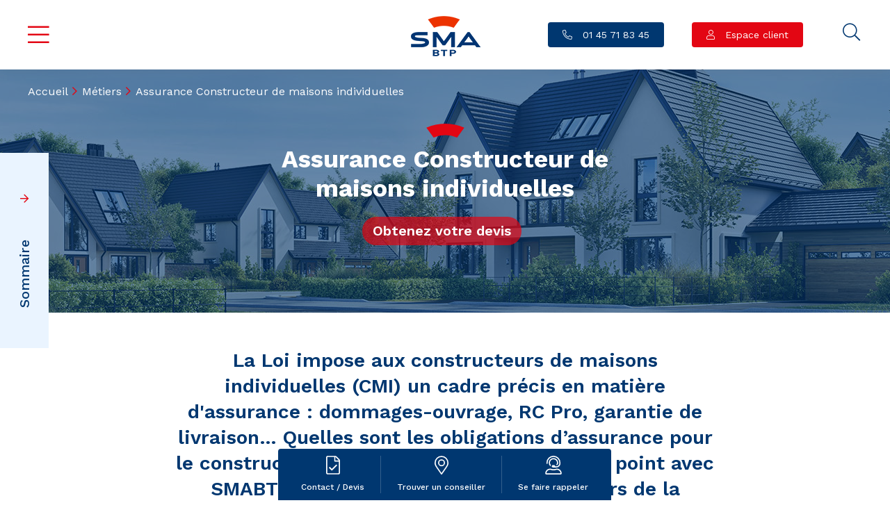

--- FILE ---
content_type: text/html;charset=UTF-8
request_url: https://www.smabtp.fr/sma/assurance/metiers/assurance-construction-maison-individuelle
body_size: 15439
content:



<!DOCTYPE html>
<html lang="fr" xml:lang="fr" dir="ltr"   >
<head>
  <base href="https://www.smabtp.fr/sma/"   />
  
  <meta charset="UTF-8" />
  <meta http-equiv="X-UA-Compatible" content="IE=edge" />
  <meta name="Generator" content="Jalios JCMS - Copyright (C) Jalios S.A. 2001 - 2026 - https://www.jalios.com/" />
  <meta name="viewport" content="width=device-width, initial-scale=1.0" />
  <meta name="description" content="La Loi impose aux constructeurs de maisons individuelles (CMI) un cadre précis en matière d&apos;assurance : dommages-ouvrage, RC Pro, garantie de livraison… Quelles sont les obligations d’assurance pour le constructeur de maisons individuelles ? Le point avec SMABTP, assureur de référence des métiers de la construction et de l&apos;immobilier." />
  <meta name="google-site-verification" content="YAMy-o3RHZ9jLT2j2Y4Ig3EZs1vNJen_ssbfJ-2_Ql8" />
  <meta name="keywords" content="Constructeur de maisons individuelles et aménageur foncier,Assurance Constructeur Maison Individuelle,01 45 71 83 45" />

  

  <link rel="stylesheet" href="css/csspacker.jsp?v=20251009161400&amp;css=css%2Fjalios%2Fcore%2Fcomponents%2Ftopbar%2Fjalios-topbar.css&amp;css=css%2Fjalios%2Fcore%2Ffonts%2Fwebfont-roboto.css&amp;css=css%2Fjalios%2Fcore%2Ffonts%2Fwebfont-roboto-condensed.css&amp;css=css%2Fjalios%2Fcore%2Fbootstrap.css&amp;css=css%2Fjalios%2Fcore%2Ffont-icons.css&amp;css=css%2Fjalios%2Fcore%2Fcore.css&amp;css=css%2Fjalios%2Fcore%2Fcore-theme.css&amp;css=css%2Ffff-sprite.css&amp;css=css%2Flib%2Ffav6%2Ffontawesome.css&amp;css=css%2Flib%2Ffav6%2Fbrands.css&amp;css=css%2Flib%2Ffav6%2Fsolid.css&amp;css=css%2Flib%2Ffav6%2Fv4-font-face.css&amp;css=css%2Fjalios%2Fcore%2Flang.css&amp;css=css%2Flib%2Fanimate%2Fanimate-custom.css&amp;css=css%2Fjalios%2Fcore%2Fcomponents%2Fanimate%2Fjalios-rippler.css&amp;css=css%2Fjalios%2Fcore%2Fjalios-dropdown-repositioning.css&amp;css=css%2Fjalios%2Fcore%2Fcomponents%2Fa11y%2Fa11y.css&amp;css=plugins%2FSGMPlugin%2Fcss%2Fstyles.css&amp;css=plugins%2FSGMPlugin%2Fcss%2Fsma.css&amp;css=plugins%2FSGMPlugin%2Fcss%2Fwysiwyg.css&amp;css=css%2Flib%2Fbootstrap-datetimepicker%2Fbootstrap-datetimepicker.css&amp;css=custom%2Fcss%2Fstandard.css" media="all" />
  <link rel="stylesheet" href="css/csspacker.jsp?v=20251009161400&amp;css=css%2Fprint.css" media="print" />
  <link rel="stylesheet" href="css/csspacker.jsp?v=20251009161400&amp;css=css%2Fjalios%2Fcore%2Fjportal%2Fjportal-fulldisplay.css&amp;css=css%2Ffulldisplay.css&amp;css=plugins%2FSGMWebcallbackPlugin%2Fcss%2FlnkWcb.css&amp;css=css%2Fjalios%2Fcore%2Fjalios-menu.css" media="all" />
  <link rel="stylesheet" href="https://wcb.linkeo.com/2.5.0/dist/js/lib/ui-datepicker-1.8.4/css/smoothness/jquery-ui-1.8.4.datepicker.css" media="all" />

  <style media="all">
  <!--  
    .js .wdglang-fr { display: block; }
  -->
  </style>
  
 
  
  <script >
  /* <![CDATA[ */
    document._contextPath = '/sma';
  /* ]]> */
  </script>
  <link rel="shortcut icon" href="https://www.smabtp.fr/sma/plugins/SGMPlugin/images/favicon.png?v=20251009161400" />
  <title>Assurance Constructeur Maison Individuelle</title>
  <link rel="canonical" href="https://www.smabtp.fr/sma/assurance/metiers/assurance-construction-maison-individuelle" />
  <meta property="og:title" content="Assurance Constructeur de maisons individuelles" />
  <meta property="og:description" content="La Loi impose aux constructeurs de maisons individuelles (CMI) un cadre précis en matière d'assurance : dommages-ouvrage, RC Pro, garantie de livraison… Quelles sont les obligations d’assurance pour le constructeur de maisons individuelles ? Le point avec SMABTP, assureur de référence des métiers de la construction et de l'immobilier." />
  <meta property="og:url" content="https://www.smabtp.fr/sma/assurance/metiers/assurance-construction-maison-individuelle" />
  <meta property="og:image" content="https://www.smabtp.fr/sma/upload/docs/image/jpeg/2021-10/header_assuranceconctructeurmaisonsindividuelles.jpg" />
  <meta property="twitter:card" content="summary_large_image" />
  <meta property="twitter:site" content="@SMABTP" />









<script>(function(w,d,s,l,i){w[l]=w[l]||[];w[l].push({'gtm.start':
new Date().getTime(),event:'gtm.js'});var f=d.getElementsByTagName(s)[0],
j=d.createElement(s),dl=l!='dataLayer'?'&l='+l:'';j.async=true;j.src=
'https://www.googletagmanager.com/gtm.js?id='+i+dl;f.parentNode.insertBefore(j,f);
})(window,document,'script','dataLayer','GTM-PDDTLR');</script>





  <link rel="stylesheet" href="https://fonts.googleapis.com/css2?family=Work+Sans:ital,wght@0,300;0,400;0,500;0,600;0,700;1,400&display=swap" type="text/css" media="screen" />

 

	








<script type="text/javascript" src="/sma/plugins/SGMTarteCitronPlugin/js/tarteaucitron.js"></script>
<script>
        
	tarteaucitron.init({
    "privacyUrl": "https://www.smabtp.fr/sma/assurance/politique-cookies", 
    "hashtag": "#sma", 
    "cookieName": "sma", 
    "orientation": "bottom", 
    "showAlertSmall": false, 
    "cookieslist": true, 
    "closePopup": true,
    "showIcon": false,
    "adblocker": false, 
    "DenyAllCta" : true,
    "AcceptAllCta": true, 
    "highPrivacy": true, 
    "handleBrowserDNTRequest": false, 
    "removeCredit": true, 
    "moreInfoLink": true, 
    "useExternalCss": false, 
    "readmoreLink": "/sma/jcms/jizhrect_26053/fr/mentions-legales",
    "mentionLegalesLink": "/sma/jcms/jizhrect_26053/fr/mentions-legales",
    "politiqueCookiesLink": "https://www.smabtp.fr/sma/assurance/politique-cookies" 
	});
	// Configuration des jobs
	(tarteaucitron.job = tarteaucitron.job || []).push('twitter', 'youtubeSMA', 'googlemapsSMA', 'qualiteconstructionSMA', 'linkeoSMA');
        </script>
  





  
</head>

<body data-theme="default"  data-jalios-pack-version="20251009161400" class="noTooltipCard loading-animation body site-groupesma browser-Chrome browser-css3 zone_Public WS_d_5020" id="AjaxCtxt-0-1769142289627">
  
    <ul class="a11y-nav">
      
      <li><a class="" href="https://www.smabtp.fr/sma/assurance/metiers/assurance-construction-maison-individuelle#a11y-global-content">Aller au contenu</a></li>
      
    </ul>
  
  <script >document.body.className = document.body.className + ' js'</script>
<a id="top" style="display:block;"></a>


  
  
  



  
    <div id="d_5117_0"  class="Outter JPortal ID_d_5117 box-responsive ajax-refresh-div Inner noTooltipCard"   >










<main role="main" class="jportal-wrapper  is-publication-displayed is-publication-displayed-PageAtterrissageMetier has-something-displayed">
	
  
  

	
	<div class="container-fluid">
		<div class="row">
	    
  
    
    









    <div class="jportal-block-inner _csfvm578q noTooltipCard">
		
	      
          
	          
	      
	      
	      









    <div class="jportal-block-inner _kjjzasdyg header-site">
		
	      
          
	          
	      
	      
	      









    <button id="burger-button" type="button" class="btn-burger" aria-hidden="true">Menu</button>

<div id="mega-menu" class="mega-menu">
	<div class="mega-menu__wrapper">
	
	
   
    	
	 		
			 	
     			
     			
      
      				<!--  Colonne 1 -->
        
			        <div class="mega-menu__top">
			          <ul class="menu">
			          	
			           		
			    	 			<li>
			    	 				<a href='assurance/colonne-1/accueil'>
										Accueil	
									</a>
									
									 
								</li>
							
						
			           		
			    	 			<li>
			    	 				<a href='assurance/colonne-1/nos-solutions'>
										Nos solutions	
									</a>
									
									 
									 	<div class="sub-menu">
			                				<div class="sub-menu__wrapper">
			                  					<ul class="menu">
									 				
									 					
			    	 										<li>
			    	 											<a href='assurance/nos-solutions/nos-produits-d-assurance'>
																	Nos produits d'assurance	
																</a>
																
																													
															</li>
															
									 				
									 					
			    	 										<li>
			    	 											<a href='assurance/nos-solutions/vos-besoins'>
																	Vos besoins	
																</a>
																
																													
															</li>
															
									 				
									 					
			    	 										<li>
			    	 											<a href='assurance/nos-solutions/votre-metier'>
																	Votre métier	
																</a>
																
																													
															</li>
															
									 				
									 			</ul>
									 		</div>
									 	</div>
									 
								</li>
							
						
			           		
			    	 			<li>
			    	 				<a href='assurance/colonne-1/votre-espace-client'>
										Votre espace client	
									</a>
									
									 
								</li>
							
						
			           		
			    	 			<li>
			    	 				<a href='assurance/colonne-1/nous-connaitre'>
										Nous connaître	
									</a>
									
									 
								</li>
							
						
			           		
			    	 			<li>
			    	 				<a href='assurance/colonne-1/sma-courtage'>
										SMA Courtage	
									</a>
									
									 
								</li>
							
						
			           		
			    	 			<li>
			    	 				<a href='assurance/colonne-1/smabtp-courtage-vie'>
										SMABTP Courtage vie	
									</a>
									
									 
								</li>
							
						
			           		
			    	 			<li>
			    	 				<a href='assurance/colonne-1/infos-assurance-6'>
										Infos assurance	
									</a>
									
									 
								</li>
							
						
			           		
			    	 			<li>
			    	 				<a href='assurance/colonne-1/nous-rejoindre-6'>
										Nous rejoindre	
									</a>
									
									 
								</li>
							
						
			           		
			    	 			<li>
			    	 				<a href='assurance/colonne-1/presse-6'>
										Presse	
									</a>
									
									 
								</li>
							
						
			           		
			    	 			<li>
			    	 				<a href='assurance/colonne-1/actualites'>
										Actualités	
									</a>
									
									 
								</li>
							
						
			          </ul>
			        </div>
			        
        		 
        
        		
        		
        		
       
        	
        
	 		
			 	
     			
     			 
        
        		
        		
        		
        			<div class="mega-menu__center"></div>
        		
       
        	
        
        
        
		<div class="mega-menu__bottom" style="margin-right: 15px;">
			
				
					


  
    <div id="d_5117_0_d_5096_0_d_5496_0"  class="Outter PortletNavigate ID_d_5496 box-responsive ajax-refresh-div Portlet PortletSkinable Inner _vjzhr1hop"   >





	
		
			
			
			    
	        	
	        	
	        	
	        		<a href='assurance/bouton-espace-client/espace-client' style="margin-bottom:10px; text-decoration: none;" class="btn btn-primary btn-user btn-desktop-mobile-hidden">
						Espace client	
					</a>
	        	

		
			
</div>

  

				
			
			


  
    <div id="d_5117_0_d_5096_0_d_5372_1"  class="Outter PortletQueryForeach ID_d_5372 box-responsive ajax-refresh-div Portlet PortletSkinable Inner"   >










          <div class="social-links">
          	<div class="social-links__title hidden-xs">Suivez-nous</div>
            <ul class="social-links">
            






              <li>
                <a href="https://www.linkedin.com/company/groupe-sma/mycompany/?viewAsMember=true" target=_blank ><i class="fab fa-linkedin-in"></i></a>
              </li>
          





              <li>
                <a href="https://twitter.com/SMABTP" target=_blank ><i class="fa-brands fa-x-twitter"></i></a>
              </li>
          





              <li>
                <a href="https://www.youtube.com/channel/UCAdRVZ-dszzWpIlJkIiuU3w" target=_blank ><i class="fab fa-youtube"></i></a>
              </li>
          



            </ul>
          </div>
          




</div>

  

    	</div>	
    	
    	
    	
        </div>
</div>

	       
	        
			
	          
	      
	      
	      









    <div class="header-logo">
	<a href='/sma/assurance/' ><img src="upload/docs/image/png/2023-01/logo-smabtp-header_2023-01-14_11-19-37_494.png" alt="SMABTP" title="SMABTP" style="" />

	</a>
	</div>

	       
	        
			
	          
	      
	      
	      









    <a href="tel:01 45 71 83 45" class=" btn btn-secondary btn-tel cls_numtel_clic_call">
01 45 71 83 45
</a>

	       
	        
			
	          
	      
	      
	      









    <a href='assurance/bouton-espace-client/espace-client' class="btn btn-primary btn-user visible-lg-inline">
					Espace client	
				</a>

	       
	        
			
	          
	      
	      
	      









    <div id="gs_seo"></div>


<div class="header-search">
      <button id="toggle-search" type="button" title="Ouvrir/fermer la recherche" class="btn-search"><span
          class="sr-only">Ouvrir la recherche</span></button>
    </div>

<!-- Search Layer -->
    <div id="search-layer" class="search-layer" role="dialog">
      <div class="search-layer__wrapper">
        <div class="container">
        	<script async src="https://cse.google.com/cse.js?cx=015473852663835603753:zaear22n0aj"></script>
<div class="gcse-searchbox-only"></div>
        </div>
      </div>
    </div>

	       
	        
            
		      
			
			</div>

	       
	        
            
		      
			
	      
          
	          
	      
	      
	      









    <div class="jportal-block-inner _p1bwqx0s3">
		
	      
          
	          
	      
	      
	      









    <div id="d_5117_0_d_5626_5"  class="Outter PortletQueryForeach ID_d_5626 box-responsive ajax-refresh-div Portlet PortletSkinable Inner _z0qzb4z4t"   >









	<nav class="breadcrumbSMA">
	    <ol>
	    
	    	
	    	
	    		<li><a href="/sma/assurance/">Accueil</a></li>
	    	
	    	
	     
	    	
	    	
	    		<li><a href="/sma/assurance/metiers">Métiers</a></li>
	    	
	    	
	     
	     
	     		<li>Assurance Constructeur de maisons individuelles</li>
	     
	    </ol>
	</nav>
	<script type="application/ld+json">
    {
      "@context": "https://schema.org",
      "@type": "BreadcrumbList",
      "itemListElement": [{"item":"https://www.smabtp.fr/sma/assurance/","@type":"ListItem","name":"Accueil","position":1},{"item":"https://www.smabtp.fr/sma/assurance/metiers","@type":"ListItem","name":"Métiers","position":2},{"@type":"ListItem","name":"Assurance Constructeur de maisons individuelles","position":3}]
    }
    </script>
	
	


</div>

	       
	        
            
		      
			
			</div>

	       
	        
            
		      
			
	      
          
	          
	      
	      
	      









    <article class="jportal-block-inner _oa8n62nnf" id="a11y-global-content">
      <div class="selection-wrapper pub-action-toggler-jyzhproda_8249 pub-pstatus-0">
      	
	        <div class="selection-header">
	          


	        </div>
        
        <div class="selection-body">
				  



<main id="main" class="content-site">
	<!-- Bannière -->
	<div id="hero" class="site-top">
    	<div class="site-top__visual">
      			<img src="upload/docs/image/jpeg/2021-10/header_assuranceconctructeurmaisonsindividuelles.jpg" title="Assurance Constructeur Maisons Individuelles" alt="Assurance Constructeur Maisons Individuelles" width="1366" height="300" />
      	</div>
      	<div class="site-top__content">
        	<h1>Assurance Constructeur de maisons individuelles</h1>
      		          
      		
      		 
      			
	 			
	 			<div class="row btn-bootstrap-align">
					
					
						
						<div class="tags col-xs-12 col-md-12"><a href="/sma/assurance/formulaires/nous-contacter" target=_blank class="tags__item__button" style="text-decoration:none;font-weight:549">Obtenez votre devis</a></div>
						
					
				</div>
				
				
					
			
			
			
								      		  	
      	</div>
    </div>
    <!--  fin Bannière -->
    <!-- Container -->
    <div class="container">
      <div class="text-container">

      
            
      <!-- Chapo -->
      
      	<h2 class="page-subtitle"><div>
 <p>La Loi impose aux constructeurs de maisons individuelles (CMI) un cadre précis en matière d'assurance : dommages-ouvrage, RC Pro, garantie de livraison… Quelles sont les obligations d’assurance pour le constructeur de maisons individuelles ? Le point avec SMABTP, assureur de référence des métiers de la construction et de l'immobilier.</p>
</div></h2>
      
      
      <!-- Sommaire -->
      
      	<div class="summary">
          <button type="button" class="summary__toggle" title="Ouvrir le sommaire"><span>Sommaire</span></button>
          <div class="summary__content">
            <div class="summary__title">Sommaire</div>
            <ul class="anchor-nav">
              
              	
              	<li>
              	<a href="https://www.smabtp.fr/sma/assurance/metiers/assurance-construction-maison-individuelle#anchor1" data-target="#anchor1">
              		1 – Ce que vous impose la Loi
              	</a>
              	
              	</li>
              	
              
              	
              
              	
              	<li>
              	<a href="https://www.smabtp.fr/sma/assurance/metiers/assurance-construction-maison-individuelle#anchor3" data-target="#anchor3">
              		2 – Les garanties au bénéfice de votre client
              	</a>
              	
              	</li>
              	
              
              	
              
              	
              
              	
              	<li>
              	<a href="https://www.smabtp.fr/sma/assurance/metiers/assurance-construction-maison-individuelle#anchor6" data-target="#anchor6">
              		3 - Les garanties indispensables pour assurer l'activité de votre entreprise
              	</a>
              	
              	</li>
              	
              
              	
              
              	
              
              	
              
              	
              
              	
              
              	
              	<li>
              	<a href="https://www.smabtp.fr/sma/assurance/metiers/assurance-construction-maison-individuelle#anchor12" data-target="#anchor12">
              		4 – La protection de vos biens et outils de travail
              	</a>
              	
              	</li>
              	
              
              	
              
              	
              
              	
              
              	
              
              	
              	<li>
              	<a href="https://www.smabtp.fr/sma/assurance/metiers/assurance-construction-maison-individuelle#anchor17" data-target="#anchor17">
              		5 - Vos obligations en tant qu’employeur
              	</a>
              	
              	</li>
              	
              
              	
              
              	
              	<li>
              	<a href="https://www.smabtp.fr/sma/assurance/metiers/assurance-construction-maison-individuelle#anchor19" data-target="#anchor19">
              		6 – Votre protection personnelle en tant que dirigeant
              	</a>
              	
              	</li>
              	
              
              	
              
            </ul>
            <button type="button" class="summary__close" title="Fermer le sommaire">Fermer</button>
          </div>
        </div>
	    
	    <!-- fin du Sommaire -->
	    
	    <!--  Construction des ancres et affichage blocs -->
      	 
      	 
      	 	
         		
         		
         		<div id="anchor1" class="anchor-content">
         		
         		<!-- suite des blocs -->
         		
         			



	<h3><div>
 <p><strong>1 – Ce que vous impose la Loi </strong></p>
</div></h3>







         			
         		
         		
         	
         		
         		
         		<!-- suite des blocs -->
         		
         			





	<p>
		<div>
 <p>Votre activité de constructeur de maisons individuelles est encadrée par la loi du 19 décembre 1990. Le contrat de construction de maisons individuelles (CCMI) prévoit un ensemble de garanties destinées à protéger votre client, le maître d’ouvrage. Il s’impose, dès lors qu’une personne (maître d’ouvrage) fait construire un immeuble à usage d’habitation, ne comportant pas plus de 2 logements, destiné au même maître d’ouvrage, et situé sur un terrain lui appartenant ou pour lequel il est titulaire d’une promesse de vente.</p> 
 <p>Vous devez souscrire certaines garanties techniques et financières lorsque vous exercez dans le cadre du CCMI, et sécuriser les risques liés à votre activité de constructeur avec des assurances adaptées.</p>
</div>
	</p>	







         			
         		
         		
         	
         		
         		</div>
         		
         		
         		<div id="anchor3" class="anchor-content">
         		
         		<!-- suite des blocs -->
         		
         			



	<h3><div>
 <p><strong>2 – Les garanties au bénéfice de votre client</strong></p>
</div></h3>







         			
         		
         		
         	
         		
         		
         		<!-- suite des blocs -->
         		
         			





	<p>
		<div>
 <p>Dans le cadre du contrat de construction de maisons individuelles, vous êtes tenu de vous protéger vis-à-vis des garanties dues à votre client maître d’ouvrage.</p> 
 <p><strong>L’assurance dommages-ouvrage </strong>(DO)<strong>&#xa0;: </strong></p> 
 <p>Elle garantit le paiement des travaux de réparation des désordres qui relèvent de la garantie décennale. Vous la souscrivez pour le compte du maître d’ouvrage, avant la date d’ouverture du chantier. Cette assurance s’impose à tous les CMI.</p> 
 <p>Votre contrat d’assurance DO peut également inclure une <strong>garantie Constructeur non-réalisateur</strong> (<strong>CNR).</strong> Celle-ci couvre les désordres à caractère décennal pendant 10 ans à compter de la réception des travaux par le client. Elle est obligatoire pour les constructeurs professionnels non réalisateurs, et pour les particuliers qui revendent leur bien avant l’expiration d’un délai de 10 ans.&#xa0;</p> 
 <p><strong>La garantie de livraison à prix et délais convenus : </strong></p> 
 <p>La Loi vous impose de disposer d'une garantie de livraison à prix et délais convenus au profit du maître d'ouvrage. Celle-ci protège votre client contre les risques d'inexécution ou de mauvaise exécution des travaux. En cas de défaillance, le maître d’ouvrage est assuré que ses travaux seront achevés dans les conditions de prix et délais convenus au contrat.</p> 
 <p><strong>La garantie de remboursement d’acompte&#xa0;: </strong></p> 
 <p>Elle permet, en cas de défaillance de votre part, de garantir la restitution des acomptes versés par le maître d’ouvrage. Elle est délivrée par votre garant, qui se portera caution du remboursement des versements effectués par votre client.</p>
</div>
	</p>	







         			
         		
         		
         	
         		
         		
         		<!-- suite des blocs -->
         		
         			





          <div class="cta-container_full_display">
            <a href="https://www.smabtp.fr/sma/assurance/produits/garanties-constructeurs-maisons-individuelles?id=jyzhprodb_37305" target=_blank class="btn btn-primary">En savoir plus sur la garantie de livraison et la garantie de remboursement</a>
          </div>







         			
         		
         		
         	
         		
         		</div>
         		
         		
         		<div id="anchor6" class="anchor-content">
         		
         		<!-- suite des blocs -->
         		
         			



	<h3><div>
 <p><strong>3 - Les garanties indispensables pour assurer l'activité de votre entreprise</strong></p>
</div></h3>







         			
         		
         		
         	
         		
         		
         		<!-- suite des blocs -->
         		
         			





	<p>
		<div>
 <p><strong>Assurance de responsabilité décennale CMI</strong></p> 
 <p>Vous êtes tenu de souscrire une <a href="assurance/besoins/assurance-decennale"><strong>assurance décennale</strong></a> en tant que constructeur. Elle garantit, dans les 10 ans suivant la réception de l’ouvrage, la réparation des dommages matériels relevant de la garantie décennale (affectant la solidité de l’ouvrage et de ses équipements indissociables, ou qui le rendent impropre à sa destination) y compris en cas de vice du sol.</p> 
 <p><strong>Garantie de bon fonctionnement </strong></p> 
 <p>La garantie de bon fonctionnement couvre, pendant les 2 ans qui suivent la réception des travaux, tous les désordres qui peuvent affecter les éléments d’équipements « dissociables » (portes et fenêtres, radiateurs, appareils sanitaires, éléments de chauffage</p>
</div>
	</p>	







         			
         		
         		
         	
         		
         		
         		<!-- suite des blocs -->
         		
         			





<div class="content-block content-block--bg-alt">
   <div class="warning">
      <div class="warning__content">
         <div class="warning__title">
            <div class='wiki'>
<p class='first'>
Attention
</p>
</div>
         </div>
         <div>
 <p>Les désordres affectant les éléments dissociables peuvent parfois être requalifiés, par une décision de justice, en sinistres de nature décennale, lorsqu’ils entraînent une impropriété à destination de l’ouvrage.</p>
</div>
      </div>
   </div>
</div>







         			
         		
         		
         	
         		
         		
         		<!-- suite des blocs -->
         		
         			





	<p>
		<div>
 <p><strong>Responsabilité civile professionnelle CMI</strong></p> 
 <p>En tant que constructeur, vous engagez votre responsabilité civile pour les dommages (matériels, immatériels ou corporels) que vous pourriez causer à des tiers. Il est donc indispensable d'être couvert pour votre responsabilité civile professionnelle (RC Pro), afin de ne pas avoir à assumer seul les conséquences financières, parfois lourdes, d’un préjudice.</p> 
 <p><strong>Assurance des dommages en cours de travaux</strong></p> 
 <p>Durant la construction d’une maison individuelle, différents événements peuvent se produire : effondrement, incendie, vol de matériaux…Vous êtes responsable de votre chantier et des éventuels dommages qui pourraient affecter l’ouvrage avant sa réception. En cas de dégâts, vous devrez assurer à vos frais les réparations nécessaires. Il est donc conseillé de souscrire</p>
</div>
	</p>	







         			
         		
         		
         	
         		
         		
         		<!-- suite des blocs -->
         		
         			





          <div class="content-block">
            <div class="highlight highlight--alt">
              <h4 class="highlight__title">
                <span class="highlight__title__icon">
                  <i class="fa fa-thumbs-up"></i>
                </span>
                <div class='wiki'>
<p class='first'>
Toutes les garanties essentielles en un seul contrat :
</p>
</div>
              </h4>
			  <div>
 <ul>
  <li>pour le constructeur : responsabilité civile, responsabilité décennale, assurance TRC</li> 
  <li>pour le client maître d’ouvrage : assurance dommages-ouvrage, assurance de constructeur non réalisateur, caution</li> 
 </ul> 
 <p>Notre solution&#xa0;<a href="assurance/produits/constructeurs-maisons-individuelles"><strong>PASS’CMI</strong></a></p>
</div>
            </div>
          </div>







         			
         		
         		
         	
         		
         		
         		<!-- suite des blocs -->
         		
         			





	<p>
		<div>
 <p><strong>Assurance Homme-clé</strong></p> 
 <p>L’assurance Homme-Clé garantit le versement à une entreprise d’un capital ou d’indemnités pour faire face aux conséquences financières du décès, de l’invalidité ou l’ incapacité de travail du dirigeant ou de toute autre personne sur laquelle repose l’essentiel de l’activité grâce au versement d’un capital pour votre entreprise.</p> 
 <p>Découvrir <a href="assurance/produits/assurance-homme-cle">BATIPREVOYANCE HOMME-CLÉ</a></p> 
 <p><strong>Assurance contre les cyber-risques : une protection désormais indispensable</strong></p> 
 <p>Les PME et TPE du BTP victimes d'attaques informatiques sont de plus en plus nombreuses et les conséquences d'une attaque peuvent nuire gravement à l'activité de l'entreprise.</p> 
 <p>Découvrir la solution d'assurance <a href="assurance/cyber-risques-1">CYBER-RISQUES</a></p>
</div>
	</p>	







         			
         		
         		
         	
         		
         		</div>
         		
         		
         		<div id="anchor12" class="anchor-content">
         		
         		<!-- suite des blocs -->
         		
         			



	<h3><div>
 <p><strong>4 – La protection de vos biens et outils de travail</strong></p>
</div></h3>







         			
         		
         		
         	
         		
         		
         		<!-- suite des blocs -->
         		
         			





	<p>
		<div>
 <p><strong>L’assurance des locaux professionnels</strong></p> 
 <p>Vous possédez ou louez un espace commercial, des bureaux ? Assurez-les contre les risques essentiels&#xa0;: incendie, dommages électriques, dégâts des eaux, vol, acte de vandalisme, tempête, catastrophe naturelle…</p>
</div>
	</p>	







         			
         		
         		
         	
         		
         		
         		<!-- suite des blocs -->
         		
         			





          <div class="cta-container_full_display">
            <a href="https://www.smabtp.fr/sma/assurance/produits/multirisques-bureaux-surfaces-tertiaires?id=jyzhprodb_7073" target=_blank class="btn btn-primary">Découvrir la solution Multirisque Bureaux</a>
          </div>







         			
         		
         		
         	
         		
         		
         		<!-- suite des blocs -->
         		
         			





	<p>
		<div>
 <p><strong>L’assurance des véhicules professionnels</strong></p> 
 <p>Vous disposez d'un ou plusieurs véhicules d'entreprise ? Quelle que soit la taille de votre parc, vous trouverez auprès de SMABTP une solution répondant à vos besoins.</p>
</div>
	</p>	







         			
         		
         		
         	
         		
         		
         		<!-- suite des blocs -->
         		
         			




<div class="content-block">
   <div class="highlight">
      <h4><div class='wiki'>
<p class='first'>
Toutes nos solutions pour assurer vos véhicules et vos collaborateurs :
</p>
</div></h4>
      
      	<ul class="link-list">
      	
			
			<li><a href="https://www.smabtp.fr/sma/assurance/produits/assurance-auto-professionnelle?id=jyzhproda_5817" target=_blank>Assurer 1 à 4 véhicules</a></li>
		
			
			<li><a href="https://www.smabtp.fr/sma/assurance/produits/assurance-flottes-automobiles?id=jyzhproda_6316" target=_blank>Assurer un parc automobile d'au moins 5 véhicules</a></li>
		
			
			<li><a href="https://www.smabtp.fr/sma/assurance/produits/assurance-des-salaries-en-mission-avec-leur-vehicule-personnel?id=jyzhproda_6284" target=_blank>Assurer les salariés qui utilisent leur véhicule personnel pour des déplacements professionnels</a></li>
		
      </ul>
      
      
   </div>
</div>








         			
         		
         		
         	
         		
         		</div>
         		
         		
         		<div id="anchor17" class="anchor-content">
         		
         		<!-- suite des blocs -->
         		
         			



	<h3><div>
 <p>5 - Vos obligations en tant qu’employeur</p>
</div></h3>







         			
         		
         		
         	
         		
         		
         		<!-- suite des blocs -->
         		
         			





	<p>
		<div>
 <p><strong>Indemnités de fin de carrière et de licenciement<br></strong>Un salarié est licencié ou part à la retraite&#xa0;?&#xa0; Vous êtes tenu de lui verser une indemnité, conformément à la Convention collective CMI.</p> 
 <p style="text-align: center;">Découvrir<strong> <a href="assurance/besoins/assurance-indemnites-de-fin-de-carriere-et-de-licenciement" title="Assurance Indemnités de fin de carrière et de licenciement" class="ctxTooltipCard" data-jalios-id="jyzhproda_9048">l’assurance des obligations conventionnelles</a></strong><br><br></p> 
 <p><strong>La complémentaire Santé <br></strong>Si vous employez un ou plusieurs salariés, vous devez leur proposer une complémentaire Santé conforme au régime conventionnel de votre CCN .</p> 
 <p style="text-align: center;">Découvrir <strong><a href="assurance/produits/mutuelle-collective-salaries-btp" title="SANTE ENTREPRISE - Mutuelle collective des salariés du BTP" class="ctxTooltipCard" data-jalios-id="jyzhprodb_5801">SMAvie Santé collective</a></strong>&#xa0;</p> 
 <p>&#xa0;</p> 
 <p><strong>Protection de vos salariés</strong><br>La prévoyance offre à tous les salariés de votre entreprise une couverture complémentaire à la protection de base obligatoire en cas de maladie, d’invalidité ou de décès.&#xa0;&#xa0;&#xa0;</p> 
 <p style="text-align: center;">Découvrir <strong><a href="assurance/produits/btp-prevoyance" title="BTP PREVOYANCE - Prévoyance collective pour salariés du BTP" class="ctxTooltipCard" data-jalios-id="jyzhproda_6064">SMAvie Prévoyance collective</a></strong></p>
</div>
	</p>	







         			
         		
         		
         	
         		
         		</div>
         		
         		
         		<div id="anchor19" class="anchor-content">
         		
         		<!-- suite des blocs -->
         		
         			



	<h3><div>
 <p><strong>6 –&#xa0; Votre protection personnelle en tant que dirigeant</strong></p>
</div></h3>







         			
         		
         		
         	
         		
         		
         		<!-- suite des blocs -->
         		
         			





	<p>
		<div>
 <p><strong>La responsabilité personnelle du dirigeant</strong></p> 
 <p>Une faute, une erreur de gestion ou une négligence de votre part, peut vous valoir une mise en cause personnelle, dont les conséquences financières seront à supporter sur votre propre patrimoine. Protégez-vous en souscrivant un <a href="assurance/produits/assurance-responsabilite-du-dirigeant" title="RC Dirigeants - Assurance responsabilité du dirigeant d’entreprise" class="ctxTooltipCard" data-jalios-id="jyzhproda_6991">contrat d’assurance RC DIRIGEANTS.</a>&#xa0;</p> 
 <p><strong>La perte d’emploi</strong></p> 
 <p>Dirigeant non salarié ou dirigeant mandataire social, votre statut vous prive de toute allocation chômage en cas de perte d'emploi. Une solution dédiée existe pour faire face à ce risque : la <a href="assurance/produits/assurance-perte-emploi-dirigeants-chefs-entreprise" title="GARANTIE SOCIALE CHEF D'ENTREPRISE - Assurance perte d’emploi des dirigeants, chefs d’entreprise" class="ctxTooltipCard" data-jalios-id="jyzhproda_6795">Garantie sociale des chefs et dirigeants d’entreprise (GSC)</a>&#xa0;<strong>. </strong></p>
</div>
	</p>	







         			
         		
         		
         		</div>
         		
         	
      	 
      
      </div>
   </div>
    
</main>










		      
				  
        </div>
        
	        <div class="selection-footer">
	          
<footer class="fulldisplay-footer">
  



  
  
</footer>


	        </div>
        
      </div>
	  </article>

	       
	        
            
		      
			
	      
          
	          
	      
	      
	      









    <div id="d_5117_0_d_5526_6"  class="Outter PortletJsp ID_d_5526 box-responsive ajax-refresh-div Portlet PortletSkinable Inner"   >

  

	 	    
 <footer id="footer" class="footer-site">
    <div class="container">
      <div class="footer-row">
        <div class="footer-column footer-column--main">
		  
		  


  
    



        

	<div class="footer-logo">
	<a href='/sma/assurance/navigation/espace-commercial' ><img src="upload/docs/image/png/2023-01/logo-smabtp-footer.png" alt="Groupe SMA" title="Groupe SMA" style="" />

	</a>
	</div>


  


		  
		  


  
    <div id="d_5117_0_d_5526_6_d_5372_1"  class="Outter PortletQueryForeach ID_d_5372 box-responsive ajax-refresh-div Portlet PortletSkinable Inner _aq54syw0t"   >










          <div class="social-links">
          	<div class="social-links__title hidden-xs">Suivez-nous</div>
            <ul class="social-links">
            






              <li>
                <a href="https://www.linkedin.com/company/groupe-sma/mycompany/?viewAsMember=true" target=_blank ><i class="fab fa-linkedin-in"></i></a>
              </li>
          





              <li>
                <a href="https://twitter.com/SMABTP" target=_blank ><i class="fa-brands fa-x-twitter"></i></a>
              </li>
          





              <li>
                <a href="https://www.youtube.com/channel/UCAdRVZ-dszzWpIlJkIiuU3w" target=_blank ><i class="fab fa-youtube"></i></a>
              </li>
          



            </ul>
          </div>
          




</div>

  

		  
		  
		   


  
    <div id="d_5117_0_d_5526_6_d_5976_2"  class="Outter PortletNavigate ID_d_5976 box-responsive ajax-refresh-div Portlet PortletSkinable Inner"   >








	<div class="footer-menu1">
	 <div class="footer-menu1__title"><a href="assurance/colonne-1/nous-connaitre-8">Nous connaître</a></div>
            <ul>
            	
            	
            	
            					<li>
            					
								
								
									<a href="assurance/nous-connaitre/espace-client">Espace client</a>
								
								</li>
				
            	
            	
            					<li>
            					
								
								
									<a href="assurance/nous-connaitre/sma-courtage">SMA Courtage</a>
								
								</li>
				
            	
            	
            					<li>
            					
								
								
									<a href="assurance/nous-connaitre/smabtp-courtage-vie">SMABTP Courtage vie</a>
								
								</li>
				
            	
            	
            					<li>
            					
								
								
									<a href="assurance/nous-connaitre/infos-assurance-1">Infos assurance</a>
								
								</li>
				
            	
            	
            					<li>
            					
								
								
									<a href="assurance/nous-connaitre/nous-rejoindre-1">Nous rejoindre</a>
								
								</li>
				
            	
            	
            					<li>
            					
								
								
									<a href="assurance/nous-connaitre/presse-1">Presse</a>
								
								</li>
				
            </ul>
          </div>
</div>

  


		  
		  


  
    <div id="d_5117_0_d_5526_6_d_5104_3"  class="Outter PortletNavigate ID_d_5104 box-responsive ajax-refresh-div Portlet PortletSkinable Inner"   >










          <div>
            <button data-toggle="collapse" aria-expanded="false" data-target="#footerWebsites" aria-controls="footerWebsites" type="button" class="btn-toggle btn-toggle--websites collapsed">Tous nos sites web</button>
            <div id="footerWebsites" class="collapse">
              <div class="footer-menu">
                <ul>

					
						
						
							<li>
								
								
									<a href='assurance/tous-nos-sites-web/galian-smabtp'>
										GALIAN - SMABTP	
									</a>
								
							</li>
				          
						
					
						
						
							<li>
								
									<a href="https://www.smabtp.ci"  null>
										SMABTP Côte d'Ivoire SA
									</a>
								
								
							</li>
				          
						
					
						
						
							<li>
								
									<a href="https://www.smabtp.be"  null>
										SMA Belgium
									</a>
								
								
							</li>
				          
						
					
						
						
							<li>
								
								
									<a href='assurance/tous-nos-sites-web/asefa'>
										ASEFA	
									</a>
								
							</li>
				          
						
					
						
						
							<li>
								
								
									<a href='assurance/tous-nos-sites-web/victoria'>
										VICTORIA	
									</a>
								
							</li>
				          
						
					
						
						
							<li>
								
								
									<a href='assurance/tous-nos-sites-web/dupi'>
										DUPI	
									</a>
								
							</li>
				          
						
					
						
						
							<li>
								
									<a href="https://monassurancebtp.com/home.html"  null>
										Mon assurance BTP
									</a>
								
								
							</li>
				          
						
					  

                </ul>
              </div>
            </div>
          </div>
        
</div>

  

		  		  
        </div>
        
        <div class="footer-column">
		  
		  


  
    <div id="d_5117_0_d_5526_6_d_5105_4"  class="Outter PortletQueryForeach ID_d_5105 box-responsive ajax-refresh-div Portlet PortletSkinable Inner"   >









	  <div class="footer-menu">
	    <div class="footer-menu__title">Vos assurances</div>
	    <ul>
 
            
	 
            






			<li>
					
	                <a href="assurance/besoins/assurance-decennale">
	                  Assurance Décennale des Professionnels du BTP
	                </a>
				
				
												
			</li>
            





			<li>
					
	                <a href="assurance/besoins/dommages-ouvrage">
	                  Assurance Dommages-ouvrage pour les professionnels
	                </a>
				
				
												
			</li>
            





			<li>
					
	                <a href="assurance/besoins/assurance-homme-cle">
	                  Assurance Homme-clé
	                </a>
				
				
												
			</li>
            





			<li>
					
	                <a href="assurance/besoins/auto-particuliers">
	                  Assurance Auto des Particuliers
	                </a>
				
				
												
			</li>
            




	    </ul>
	    <div class="footer-menu__more">
	    


		
			<a href="https://www.smabtp.fr/sma/assurance/besoins?id=d_5038" target=_blank>Tous les besoins</a>
		    			  	      
	    </div>
	  </div>
                    
            
       </div>

  

        </div>

        <div class="footer-column">
		  
		  


  
    <div id="d_5117_0_d_5526_6_d_5107_5"  class="Outter PortletQueryForeach ID_d_5107 box-responsive ajax-refresh-div Portlet PortletSkinable Inner"   >









	  <div class="footer-menu">
	    <div class="footer-menu__title">Votre métier</div>
	    <ul>
 
            
	 
            






			<li>
				
					
	                <a href="assurance/metiers/assurance-construction-maison-individuelle">
	                  Assurance Constructeur de maisons individuelles
	                </a>
				
												
			</li>
            





			<li>
				
					
	                <a href="assurance/metiers/assurance-plombier">
	                  Assurance Plombier
	                </a>
				
												
			</li>
            





			<li>
				
					
	                <a href="assurance/metiers/architecte">
	                  Assurance Architecte
	                </a>
				
												
			</li>
            





			<li>
				
					
	                <a href="assurance/metiers/assurance-bailleur-social">
	                  Assurance Bailleur social
	                </a>
				
												
			</li>
            




	    </ul>
	    <div class="footer-menu__more">
	    


		
			<a href="https://www.smabtp.fr/sma/assurance/metiers?id=d_5037" target=_blank>Tous les métiers</a>
		    			  	      
	    </div>
	  </div>
                    
            
       </div>

  

        </div>

      </div>
      
      <div class="footer-row">
		  
		  


  
    














       <div class="footer-menu-mentions">
         <ul>
			
				
					
					
					
					
						<li>
            					
								
								
									<a href='assurance/ligne-basse/reclamation'>
										Réclamation	
									</a>
								
								</li>
					
					
					
			
				
					
					
					
					
						<li>
            					
								
								
									<a href='assurance/ligne-basse/mentions-legales'>
										Mentions légales	
									</a>
								
								</li>
					
					
					
			
				
					
					
					
					
						<li>
            					
								
								
									<a href='assurance/ligne-basse/donnees-personnelles'>
										Données personnelles	
									</a>
								
								</li>
					
					
					
			
				
					
					
					
					
						<li>
            					
								
								
									<a href='assurance/ligne-basse/politique-cookies'>
										Politique cookies	
									</a>
								
								</li>
					
					
					
			
				
					
					<li>
						<a href='#' onclick='javascript:tarteaucitron.userInterface.openPanel();'>
							Gestion des cookies	
						</a>
					</li>
					
			  

         </ul>
       </div>
        

  

      </div>
    </div>
  </footer>    </div>

	       
	        
            
		      
			
	      
          
	          
	      
	      
	      









    <div id="d_5117_0_d_5110_7"  class="Outter PortletQueryForeach ID_d_5110 box-responsive ajax-refresh-div Portlet PortletSkinable Inner _2ckgfzs4h"   >











  <div class="quick-links">
    <ul>
    






<li><a class="quick-links__link--check" href="assurance/formulaires/nous-contacter">Contact / Devis</a></li>  






<li><a class="quick-links__link--location" href="assurance/formulaires/trouver-votre-conseiller">Trouver un conseiller</a></li>  






	
	
<li><a class="quick-links__link--call" onclick="openModal()" >Se faire rappeler</a></li> 




	</ul>
  </div>



<div id="myModal" class="modal" style="display: none">
  <!-- Modal content -->
  <div class="modal-content" id="modal-content">
  	<div class="container container-wcb"  xml:lang="fr">
  	
			<div class="row">
				<img class="center" style=" width: 30% !important;" src="upload/docs/image/png/2021-10/logo-sma-wcb.png" width="400" height="100" alt="" />
			</div>
		
		
			<div class="row">
				<h1 class="center"><div class="wysiwyg"><p>Service gratuit</p></div></h1>
			</div>
		
		<!-- Formulaire -->
			<fieldset>
				<form id="LnkWcbForm" action="" method="post">
					<!-- Ligne Status -->
					<div class="row">
						<div class="status-bar">
							<div class="user-status"></div>
						</div>
						<div class="user-errors errors"></div>
					</div>
					<!-- Champ de saisie  -->
					
					<div class="row padding-tel">
						<input type="text" name="callee" id="callee" size="15" class="LnkWcbForm-input-tel" value="" placeholder="Votre num&eacute;ro &agrave; 10 chiffres" />
					</div>
					<!-- Bouton 1 -->
					<div class="row padding-tel">
						<div class="LnkWcb-btn-immediat">
							<div class="form-radio" style="margin:  0 !important;">
								<input id="button1" type="radio" name="button1" value="Rappel sous 30mn" />
								<label id="button1" for="button1" class="label-bouton1" >Rappel sous 30mn</label>
							</div>
						</div>
				   </div>
				   <!-- OU -->
				   <div class="row padding-ou">
						<div class="LnkWcb-btn-immediat">
							<label class="style-ou"> Ou </label> 
						</div>
					</div>
					<!-- Bouton 2 -->
					<div class="row padding-tel">
						<div class="LnkWcb-btn-differe">
							<div class="form-radio" style="margin:  0 !important;">
								<input id="button2" type="radio" name="button1" value="Rappel sous 30mn" />
								<label id="button2" for="button2" class="label-bouton" >Rappel programmé</label>
							</div>
						</div>
					</div>
				
				<!-- Calendrier -->
				<div class="row padding-row">
						<div class="panneau-date-differe cacher-panneau">
							<div class="LnkWcbDateDiff">
								<div class="form-item col-md-6">
								<input id="datepicker" type="text" class="lnk-wcb-date" name="date" size="10" />
								</div>
								<div class="">
								<span class="lnk-wcb-time col-md-3"></span>
								</div>
							</div>
						</div>
				</div>	
			
				<!-- Bouton fermer  -->
  			<div class="row bouton-bottom-right-corner" >
  				<button type="button" class="btn btn-primary" style="background-color: #003770;"  onclick="hideModale()">Fermer</button>
  				<input type="submit" name="call" value="Valider" class="btn btn-primary" />
  			</div>					
					
				</form>
			</fieldset>
  	</div>
  </div>
</div>
<script type="text/javascript" src="https://wcb.linkeo.com/2.5.0/dist/js/pkgs/bouton-cal.js"></script>
<script type="text/javascript" src="https://wcb.linkeo.com/2.5.0/dist/js/lib/ui-datepicker-1.8.4/js/i18n/jquery.ui.datepicker-fr.js"></script>
<script type="text/javascript" src="plugins/SGMWebcallbackPlugin/js/stfPopup.js"></script>
<script type="text/javascript" src="plugins/SGMWebcallbackPlugin/js/wcb-msg_fr.js"></script>
<script type="text/javascript" src="plugins/SGMWebcallbackPlugin/js/LnkWcbPopup.js"></script>

</div>

	       
	        
            
		      
			
	      
          
	          
	      
	      
	      









    <div id="d_5117_0_d_5416_8"  class="Outter PortletMenu ID_d_5416 box-responsive ajax-refresh-div Portlet Inner _9vlj1qq7t"   >






  

</div>

	       
	        
            
		      
			
			</div>

    
  

	  </div>
	</div>
  
  
  
  

  
</main>



</div>

  






	<div id="layer"></div>
	<a href="assurance/metiers/assurance-construction-maison-individuelle" id="toTop" title="Retour en haut du site"><span class="sr-only">Retour en haut du site</span></a>
<ul class='ctxMenu click' id='ctxLangForm' style='display: none; width: 110px;'><li class='icon'><a lang='fr' xml:lang='fr' href='#' class='lang-trigger'><span class="iso-639-visual" data-jalios-lang="fr"><img src="s.gif" class="jalios-icon iso-639-fr twemoji-flag FR-twflag" alt="fr" title="Français" /></span> Français</a></li><li class='icon'><a lang='en' xml:lang='en' href='#' class='lang-trigger'><span class="iso-639-visual" data-jalios-lang="en"><img src="s.gif" class="jalios-icon iso-639-en twemoji-flag GB-twflag" alt="en" title="English" /></span> English</a></li></ul>
<script >
/* <![CDATA[ */
  document.t0 = new Date().getTime();
/* ]]> */
</script>

  <script src="js/jalios/core/jalios-properties-js.jsp?nopackfirst&amp;v=20251009161400"></script>
  <script src="js/jalios/core/jalios-i18n-js.jsp?nopackfirst&amp;lang=fr&amp;v=20251009161400"></script>
  <script src="js/jspacker.jsp?v=20251009161400&amp;js=js%2Flib%2Fmodernizr%2Fmodernizr.custom.js&amp;js=js%2Flib%2Fjquery%2Fjquery-3.4.1.min.js&amp;js=js%2Fjalios%2Fcore%2Fjalios-init.js&amp;js=js%2Flib%2Fjquery%2Fjquery-migrate-1.4.1.js&amp;js=js%2Flib%2Fjquery%2Fjquery-fix.js&amp;js=js%2Flib%2FelementQuery.js&amp;js=js%2Flib%2Fjquery-ui%2Fjquery-ui.js&amp;js=js%2Flib%2FimagesLoaded%2Fimagesloaded.pkgd.js&amp;js=js%2Flib%2Fmoment%2Fmoment.js&amp;js=js%2Flib%2Fmoment%2Fmoment-timezone-with-data-1970-2030.js&amp;js=js%2Flib%2Fjsonrpc.js&amp;js=js%2Flib%2Fprototype.js&amp;js=js%2Flib%2Fhistory.js%2Fhistory.adapter.jquery.js&amp;js=js%2Flib%2Fhistory.js%2Fhistory.js&amp;js=js%2Fjalios%2Futil.js&amp;js=js%2Fchannel.js&amp;js=js%2Fwidget.js&amp;js=js%2Flib%2Fjquery.ajaxQueue.js&amp;js=js%2Flib%2Fjquery.console.js&amp;js=js%2Flib%2Fjquery.idle-timer.js&amp;js=js%2Flib%2Fjquery.cookie.js&amp;js=js%2Fjalios%2Fcore%2Fjalios-common.js&amp;js=js%2Fjalios%2Fcore%2Fjalios-i18n.js&amp;js=js%2Fjalios%2Fcore%2Fjalios-data-broker.js&amp;js=js%2Fjalios%2Fcore%2Fjalios-data-toggle.js&amp;js=js%2Fjalios%2Fcore%2Fjalios-sortable.js&amp;js=js%2Fjalios%2Fcore%2Fjalios-sortable-portal.js&amp;js=js%2Fjalios%2Fcore%2Fjalios-sortable-widget.js&amp;js=js%2Fjalios%2Fcore%2Fjalios-tooltip.js&amp;js=js%2Fjalios%2Fcore%2Fjalios-browser.js&amp;js=js%2Fjalios%2Fcore%2Fjalios-prefs.js&amp;js=js%2Fjalios%2Fcore%2Fjalios-submit.js&amp;js=js%2Fjalios%2Fcore%2Fjalios-clickable.js&amp;js=js%2Flib%2Fbootstrap%2Ftransition.js&amp;js=js%2Flib%2Fbootstrap%2Falert.js&amp;js=js%2Flib%2Fbootstrap%2Fmodal.js&amp;js=js%2Flib%2Fbootstrap-3.3.7%2Fdropdown.js&amp;js=js%2Flib%2Fbootstrap%2Ftab.js&amp;js=js%2Flib%2Fbootstrap-3.3.7%2Ftooltip.js&amp;js=js%2Flib%2Fbootstrap-3.3.7%2Fpopover.js&amp;js=js%2Flib%2Fbootstrap%2Fbutton.js&amp;js=js%2Flib%2Fbootstrap%2Fcollapse.js&amp;js=js%2Flib%2Fbootstrap-typeahead%2Fbootstrap-typeahead.js&amp;js=js%2Flib%2Fbootstrap-notify.js&amp;js=js%2Flib%2Fbootstrap-tabdrop.js&amp;js=js%2Flib%2Fbootstrap-datetimepicker%2Fbootstrap-datetimepicker.js&amp;js=js%2Fjalios%2Fcore%2Fjalios-prototype-conflict.js&amp;js=js%2Fjalios%2Fcore%2Fjalios-polyfill.js&amp;js=js%2Fjalios%2Fcore%2Fjalios-tab.js&amp;js=js%2Fjalios%2Fcore%2Fjalios-modal.js&amp;js=js%2Fjalios%2Fcore%2Fjalios-popin.js&amp;js=js%2Fjalios%2Fcore%2Fjalios-ajax-refresh.js&amp;js=js%2Fjalios%2Fcore%2Fjalios-single-submit.js&amp;js=js%2Fjalios%2Fcore%2Fjalios-autocomplete.js&amp;js=js%2Fjalios%2Fcore%2Fjalios-autocomplete-chooser.js&amp;js=js%2Fjalios%2Fcore%2Fjalios-autocomplete-wiki.js&amp;js=js%2Fjalios%2Fcore%2Fjalios-ctxmenu.js&amp;js=js%2Fjalios%2Fcore%2Fjalios-collapse.js&amp;js=js%2Fjalios%2Fcore%2Fjalios-widget.js&amp;js=js%2Fjalios%2Fcore%2Fjalios-widget-chooser.js&amp;js=js%2Fjalios%2Fux%2Fjalios-caddy.js&amp;js=js%2Fjalios%2Fcore%2Fjalios-treeview.js&amp;js=js%2Fjalios%2Fcore%2Fjalios-table-data.js&amp;js=js%2Fjalios%2Fcore%2Fjalios-dropdown-repositioning.js&amp;js=js%2Fjalios%2Fcore%2Fjalios-modal-forbidden.js&amp;js=js%2Fjalios%2Fcore%2Fjalios-dirty-form-control.js&amp;js=js%2Fjalios%2Fcore%2Fa11y%2Fjalios-a11y.js&amp;js=js%2Fjalios%2Fcore%2Fa11y%2Fjalios-a11y-modal.js&amp;js=js%2Fjalios%2Fcore%2Fa11y%2Fjalios-a11y-tabbable.js&amp;js=js%2Fjalios%2Fcore%2Fa11y%2Fjalios-a11y-collapsable.js&amp;js=js%2Flib%2Ftwemoji%2Ftwemoji.min.js&amp;js=js%2Fjalios%2Fcore%2Fjalios-emoji.js&amp;js=js%2Fjalios%2Fcore%2Fcomponents%2Fanimate%2Fjalios-rippler.js&amp;js=js%2Flib%2Fhandlebars%2Fhandlebars.js&amp;js=plugins%2FSGMPlugin%2Fjs%2Fvendor%2Fpopper.min.js&amp;js=plugins%2FSGMPlugin%2Fjs%2Fplugins.js&amp;js=plugins%2FSGMPlugin%2Fjs%2Fmain.js&amp;js=plugins%2FSGMTypesContenusPlugin%2Fjs%2Fgoogle_search_seo.js&amp;js=plugins%2FSGMTypesContenusPlugin%2Fjs%2Fupdate_numero_telephone.js&amp;js=custom%2Fjs%2Fstandard.js&amp;js=plugins%2FModuleGoogleTagManagerOptimizeSMA%2Fjs%2Fplugin.js&amp;js=plugins%2FSGMPlugin%2Fjs%2FSGMCookie.js"></script>





<script >
/* <![CDATA[ */
 var domLoadFunc = function() { 
   var t1 = new Date().getTime(); 

	     
	!function($) {
		jQuery(window).load(function() {
			var searchTerm = '';
			var seo_url_site = 'https://www.smabtp.fr/';
			var seo_target = 'https://cse.google.com/cse';
			var seo_query_input = 'name=search_term_string';
			$.jcmsplugin.gsce.generateSearchActionDS(seo_url_site, seo_target,seo_query_input, '');
			$('#gsc-i-id1').on('input', function(e) {
				var searchTerm = e.target.value;
				$.jcmsplugin.gsce.generateSearchActionDS(seo_url_site, seo_target,seo_query_input, searchTerm);
			});
      	});
	}(window.jQuery);
	
	     
		!function($) {
			var canal = "SMABTP0007";
			init(canal);
		}(window.jQuery);
	
	     

addScriptGTM('GTM-PDDTLR');


	     
	
	var dureeCookie = 183;
	// Give the URL parameters variable names
	var source = '';
	var medium = '';
	var group = '';
	var campaign = '';
	var term = '';
	
	// Si au moins une des valeurs mtm est présente, on efface les 5 cookies
	if ((source != null && source != '')
	    || (medium != null && medium != '')
	    || (group != null && group != '')
	    || (campaign != null && campaign != '')
	    || (term != null && term != '')) {
	    
	    deleteCookie('mtm_source');
	    deleteCookie('mtm_medium');
	    deleteCookie('mtm_group');
	    deleteCookie('mtm_campaign');
	    deleteCookie('mtm_term');
	}
	    
	// Set the cookies
	if(source != null && source != '') {
		setCookie('mtm_source', source, dureeCookie);
	}
	if(medium != null && medium != '') {
		setCookie('mtm_medium', medium, dureeCookie);
	}
	if(group != null && group != '') {
		setCookie('mtm_group', group, dureeCookie);
	}
	if(campaign != null && campaign != '') {
		setCookie('mtm_campaign', campaign, dureeCookie);
	}	
	if(term != null && term != '') {
		setCookie('mtm_term', term, dureeCookie);
	}
	
	var referrer = document.referrer;
	if (!isReferrerSameOrigin()) {
		setCookie('parcours', escape(referrer), dureeCookie);	
	}
			

     jQuery.jalios.DOM.markResources('css/jalios/core/components/topbar/jalios-topbar.css', 'css/jalios/core/fonts/webfont-roboto.css', 'css/jalios/core/fonts/webfont-roboto-condensed.css', 'css/jalios/core/bootstrap.css', 'css/jalios/core/font-icons.css', 'css/jalios/core/core.css', 'css/jalios/core/core-theme.css', 'css/fff-sprite.css', 'css/lib/fav6/fontawesome.css', 'css/lib/fav6/brands.css', 'css/lib/fav6/solid.css', 'css/lib/fav6/v4-font-face.css', 'css/jalios/core/lang.css', 'css/lib/animate/animate-custom.css', 'css/jalios/core/components/animate/jalios-rippler.css', 'css/jalios/core/jalios-dropdown-repositioning.css', 'css/jalios/core/components/a11y/a11y.css', 'plugins/SGMPlugin/css/styles.css', 'plugins/SGMPlugin/css/sma.css', 'plugins/SGMPlugin/css/wysiwyg.css', 'css/lib/bootstrap-datetimepicker/bootstrap-datetimepicker.css', 'custom/css/standard.css', 'css/print.css', 'css/jalios/core/jportal/jportal-fulldisplay.css', 'css/fulldisplay.css', 'plugins/SGMWebcallbackPlugin/css/lnkWcb.css', 'https://wcb.linkeo.com/2.5.0/dist/js/lib/ui-datepicker-1.8.4/css/smoothness/jquery-ui-1.8.4.datepicker.css', 'css/jalios/core/jalios-menu.css');
     jQuery.jalios.DOM.markResources('js/lib/modernizr/modernizr.custom.js', 'js/lib/jquery/jquery-3.4.1.min.js', 'js/jalios/core/jalios-init.js', 'js/lib/jquery/jquery-migrate-1.4.1.js', 'js/lib/jquery/jquery-fix.js', 'js/lib/elementQuery.js', 'js/lib/jquery-ui/jquery-ui.js', 'js/lib/imagesLoaded/imagesloaded.pkgd.js', 'js/lib/moment/moment.js', 'js/lib/moment/moment-timezone-with-data-1970-2030.js', 'js/lib/jsonrpc.js', 'js/lib/prototype.js', 'js/lib/history.js/history.adapter.jquery.js', 'js/lib/history.js/history.js', 'js/jalios/util.js', 'js/channel.js', 'js/widget.js', 'js/lib/jquery.ajaxQueue.js', 'js/lib/jquery.console.js', 'js/lib/jquery.idle-timer.js', 'js/lib/jquery.cookie.js', 'js/jalios/core/jalios-properties-js.jsp?nopackfirst&v=20251009161400', 'js/jalios/core/jalios-common.js', 'js/jalios/core/jalios-i18n-js.jsp?nopackfirst&lang=fr&v=20251009161400', 'js/jalios/core/jalios-i18n.js', 'js/jalios/core/jalios-data-broker.js', 'js/jalios/core/jalios-data-toggle.js', 'js/jalios/core/jalios-sortable.js', 'js/jalios/core/jalios-sortable-portal.js', 'js/jalios/core/jalios-sortable-widget.js', 'js/jalios/core/jalios-tooltip.js', 'js/jalios/core/jalios-browser.js', 'js/jalios/core/jalios-prefs.js', 'js/jalios/core/jalios-submit.js', 'js/jalios/core/jalios-clickable.js', 'js/lib/bootstrap/transition.js', 'js/lib/bootstrap/alert.js', 'js/lib/bootstrap/modal.js', 'js/lib/bootstrap-3.3.7/dropdown.js', 'js/lib/bootstrap/tab.js', 'js/lib/bootstrap-3.3.7/tooltip.js', 'js/lib/bootstrap-3.3.7/popover.js', 'js/lib/bootstrap/button.js', 'js/lib/bootstrap/collapse.js', 'js/lib/bootstrap-typeahead/bootstrap-typeahead.js', 'js/lib/bootstrap-notify.js', 'js/lib/bootstrap-tabdrop.js', 'js/lib/bootstrap-datetimepicker/bootstrap-datetimepicker.js', 'js/jalios/core/jalios-prototype-conflict.js', 'js/jalios/core/jalios-polyfill.js', 'js/jalios/core/jalios-tab.js', 'js/jalios/core/jalios-modal.js', 'js/jalios/core/jalios-popin.js', 'js/jalios/core/jalios-ajax-refresh.js', 'js/jalios/core/jalios-single-submit.js', 'js/jalios/core/jalios-autocomplete.js', 'js/jalios/core/jalios-autocomplete-chooser.js', 'js/jalios/core/jalios-autocomplete-wiki.js', 'js/jalios/core/jalios-ctxmenu.js', 'js/jalios/core/jalios-collapse.js', 'js/jalios/core/jalios-widget.js', 'js/jalios/core/jalios-widget-chooser.js', 'js/jalios/ux/jalios-caddy.js', 'js/jalios/core/jalios-treeview.js', 'js/jalios/core/jalios-table-data.js', 'js/jalios/core/jalios-dropdown-repositioning.js', 'js/jalios/core/jalios-modal-forbidden.js', 'js/jalios/core/jalios-dirty-form-control.js', 'js/jalios/core/a11y/jalios-a11y.js', 'js/jalios/core/a11y/jalios-a11y-modal.js', 'js/jalios/core/a11y/jalios-a11y-tabbable.js', 'js/jalios/core/a11y/jalios-a11y-collapsable.js', 'js/lib/twemoji/twemoji.min.js', 'js/jalios/core/jalios-emoji.js', 'js/jalios/core/components/animate/jalios-rippler.js', 'js/lib/handlebars/handlebars.js', 'plugins/SGMPlugin/js/vendor/popper.min.js', 'plugins/SGMPlugin/js/plugins.js', 'plugins/SGMPlugin/js/main.js', 'plugins/SGMTypesContenusPlugin/js/google_search_seo.js', 'plugins/SGMTypesContenusPlugin/js/update_numero_telephone.js', 'custom/js/standard.js', 'plugins/ModuleGoogleTagManagerOptimizeSMA/js/plugin.js', 'plugins/SGMPlugin/js/SGMCookie.js');  
	  var t2 = new Date().getTime();
	  JcmsLogger.info('JSPPage', 'OnLoad in '+(t2-t1)+' ms', ' All JS in '+(t2-document.t0)+' ms');
	  document.body.className = document.body.className + ' js-ready';
	  document.isAjaxRefresh = true;
  };
  
  // Do things when DOM is ready
  jQuery(document).ready(function() {
    domLoadFunc.defer(); // Why defer ?
    jQuery(document).trigger(jQuery.Event("jalios:ready"));
  });
/* ]]> */
</script>
<div id="AjaxCtxtDeflate" style="display:none;">eNrFWN9v2jAQfueviPJOQjJW6BSoNtZuSK3KaNGmvSCTHMXM2Kl/UOhfP4fASiena029PiFyzt357vN3X5ycrBbEWwIXmNGOHwUN3wOasgzTm44/uj6rt/2Tbi2ZoyXaW6bXBfE730sJEqLjF9ZgAoiK4MfF+WfQ7wP3uzUvYZM5pPLROiUxCb4iMbtAebHGS5YMZ94C5IxlHT9XcvPUS4TkOovuHeO/RI5SSMLtk31rNn7fiBv7piQs/D3DsRLAzxG9MfqdciufqeIcqOwhCTeMr42u5+v7Wc5ZNhlHjWbr2CoOFkMQTPEUBkjOBpwtcQaZeSeICLAKMr3LroAvCcgiiNF5qPuqOKKpXQQ0R6sh3PbNmX/U1p5cyXqjHrWOjqNmHLePj+KWVSi+Vy9jtD87CbUPrKH+sLd6yqhepVKp4V9fICz0D6YZ1lVXQAhY9nDAuETEUfew6D0Go6M4HG7/iZIMi5ygdTAXuW2pEEfaDFyzhruNFDu41i0XRNfsL/9UERK+MOvRlmIcZVwwWI8pKiuY5mxoW4geoxJWT3RULJAdQcrVFo8YhNG1ldt7Rs3zYaAmBKe29Ke5SYGQo2G/sgrhG/DGJyRgxN0Rx3edI7sTr09I+813lH2+4dQqrRBFLeuT9lNjrGJSnSrOcgg1SWFxCPf06ZQdyjoatmZXO9D+J5hu5BVLEYEKgTW2pCeNz50kdHYC3J2u0mB0+uX02hY83xTw9dXmr9E1zjo72YnG7bhppzpTV1NBY7ZyBy8/ASUFPKnBi8+GZmyHa25ml5mUufgQhrs6B4yT4pNI8GWQsUUxKt5oXOwNc3dfCs4UQ6miSvJ1lP6knKeHtNX24D5HYRyqnrfvb1W6MY5GHRzQnZLnnbFx//T1Cf5BOjtLe/CIh9yF2UhcVJCGK02lJk/eZOiR0ozats2lZ1xzx+V0iivueCrBmYTl/VK3loTF3VK39huHI0FJ</div><div id="CSRFTokenElm" style="display:none;">Qc4avdH4AxKypQs2</div>

  <div id="ajaxWaitIconWrapper" class="hide">
    <img src="images/jalios/icons/ajax-wait.svg" class="jalios-icon ajax-wait jalios-icon-svg" alt="" id="ajaxWaitIcon" />
  </div>
  <div class="handlebar-templates hide">
    <script id="jalios-loading-wave" type="text/x-handlebars-template">
      <svg class="lds-message wait-inline jalios-icon jalios-icon-svg jalios-icon-svg-inline" width="80px" height="80px" xmlns="http://www.w3.org/2000/svg" viewbox="0 0 100 100" preserveaspectratio="xMidYMid"><g transform="translate(20 50)"><circle cx="0" cy="0" r="7" fill="#8ec255" transform="scale(0.99275 0.99275)"><animatetransform attributename="transform" type="scale" begin="-0.375s" calcmode="spline" keysplines="0.3 0 0.7 1;0.3 0 0.7 1" values="0;1;0" keytimes="0;0.5;1" dur="1s" repeatcount="indefinite"></animatetransform></circle></g><g transform="translate(40 50)"><circle cx="0" cy="0" r="7" fill="#009ef5" transform="scale(0.773605 0.773605)"><animatetransform attributename="transform" type="scale" begin="-0.25s" calcmode="spline" keysplines="0.3 0 0.7 1;0.3 0 0.7 1" values="0;1;0" keytimes="0;0.5;1" dur="1s" repeatcount="indefinite"></animatetransform></circle></g><g transform="translate(60 50)"><circle cx="0" cy="0" r="7" fill="#ff9400" transform="scale(0.42525 0.42525)"><animatetransform attributename="transform" type="scale" begin="-0.125s" calcmode="spline" keysplines="0.3 0 0.7 1;0.3 0 0.7 1" values="0;1;0" keytimes="0;0.5;1" dur="1s" repeatcount="indefinite"></animatetransform></circle></g><g transform="translate(80 50)"><circle cx="0" cy="0" r="7" fill="#00adb8" transform="scale(0.113418 0.113418)"><animatetransform attributename="transform" type="scale" begin="0s" calcmode="spline" keysplines="0.3 0 0.7 1;0.3 0 0.7 1" values="0;1;0" keytimes="0;0.5;1" dur="1s" repeatcount="indefinite"></animatetransform></circle></g></svg>
    </script>

    
  </div> 
</body>
</html>



--- FILE ---
content_type: text/css;charset=UTF-8
request_url: https://www.smabtp.fr/sma/css/csspacker.jsp?v=20251009161400&css=css%2Fjalios%2Fcore%2Fcomponents%2Ftopbar%2Fjalios-topbar.css&css=css%2Fjalios%2Fcore%2Ffonts%2Fwebfont-roboto.css&css=css%2Fjalios%2Fcore%2Ffonts%2Fwebfont-roboto-condensed.css&css=css%2Fjalios%2Fcore%2Fbootstrap.css&css=css%2Fjalios%2Fcore%2Ffont-icons.css&css=css%2Fjalios%2Fcore%2Fcore.css&css=css%2Fjalios%2Fcore%2Fcore-theme.css&css=css%2Ffff-sprite.css&css=css%2Flib%2Ffav6%2Ffontawesome.css&css=css%2Flib%2Ffav6%2Fbrands.css&css=css%2Flib%2Ffav6%2Fsolid.css&css=css%2Flib%2Ffav6%2Fv4-font-face.css&css=css%2Fjalios%2Fcore%2Flang.css&css=css%2Flib%2Fanimate%2Fanimate-custom.css&css=css%2Fjalios%2Fcore%2Fcomponents%2Fanimate%2Fjalios-rippler.css&css=css%2Fjalios%2Fcore%2Fjalios-dropdown-repositioning.css&css=css%2Fjalios%2Fcore%2Fcomponents%2Fa11y%2Fa11y.css&css=plugins%2FSGMPlugin%2Fcss%2Fstyles.css&css=plugins%2FSGMPlugin%2Fcss%2Fsma.css&css=plugins%2FSGMPlugin%2Fcss%2Fwysiwyg.css&css=css%2Flib%2Fbootstrap-datetimepicker%2Fbootstrap-datetimepicker.css&css=custom%2Fcss%2Fstandard.css
body_size: 159174
content:
.topbar .member-photo.initials-photo .initials,.topbar .member-photo IMG{-webkit-transition:box-shadow 200ms ease-in;-o-transition:box-shadow 200ms ease-in;transition:box-shadow 200ms ease-in;box-shadow:0 0 0 black;cursor:pointer}.topbar .member-photo.initials-photo .initials:hover,.topbar .member-photo IMG:hover{box-shadow:0 0 6px 0 #009ef5}.topbar-placeholder{height:64px}.topbar-placeholder.is-expanded{height:120px}.topbar .jalios-icon{font-size:1em}.topbar-wrapper{position:fixed;top:0;left:0;z-index:1039;right:0}.topbar-wrapper H1{margin:0;font-size:0}.topbar-wrapper.is-delegated .topbar,.topbar-wrapper.is-delegated .topbar-inner{background-color:#f89406}.topbar-wrapper.is-delegated A.topbar-item{color:white}.topbar-wrapper.is-expanded .topbar{box-shadow:none}.topbar-wrapper .topbar.is-navigation-hidden{box-shadow:0 0 10px rgba(0,0,0,0.8)}.topbar{background-color:white;height:64px;z-index:1039;-webkit-transition:box-shadow 200ms ease-in;-o-transition:box-shadow 200ms ease-in;transition:box-shadow 200ms ease-in;will-change:box-shadow;box-shadow:0 0 10px rgba(0,0,0,0.8);position:fixed;left:0;right:0;top:0;width:100%;margin:0 auto;display:flex;align-items:center;justify-content:center}.topbar.is-full-width .topbar-inner{width:100%}.topbar .topbar-item.topbar-ws-search{display:inline-block;padding:0;color:#666;font-size:16px}.topbar .topbar-item-wrapper .list-group-item .jalios-icon{font-size:16px}.topbar .topbar-inner{display:flex;z-index:1039;height:64px;width:1184px;justify-content:space-between;align-items:center;align-self:center;padding:0 24px}.topbar .topbar-left{height:64px;padding-left:0;margin-bottom:0;display:flex;align-items:center}.topbar .topbar-right{height:64px;padding-left:0;margin-bottom:0;display:flex;align-items:center}.topbar .topbar-item-wrapper{position:relative;display:flex;justify-content:center;align-items:center;padding:8px}.topbar .topbar-item-wrapper:after{content:"";top:9px;bottom:9px;position:absolute;width:1px;background-color:rgba(171,170,170,0.1);right:0}.topbar .topbar-item-wrapper A.topbar-item:hover::before{transform:scale(1)}.topbar .topbar-item-wrapper A.topbar-item::before{content:"";height:42px;width:42px;transform:scale(0);border-radius:50%;background-color:rgba(222,222,222,0.5);position:absolute;top:-1px;left:-1px;z-index:-1;transition-timing-function:cubic-bezier(0.4,0,0,1);transition-duration:.3s;transition-property:transform,background-color}.topbar .topbar-workspace-menu A.topbar-item{flex-direction:row;align-items:center;padding-left:16px}.topbar .topbar-workspace-menu A.topbar-item::after{transition:color 200ms ease-in}.topbar .topbar-workspace-menu A.topbar-item:hover{background-color:inherit}.topbar .topbar-workspace-menu A.topbar-item:hover::after{color:#009ef5}.topbar .topbar-item>A,.topbar A.topbar-item{display:flex;color:#686868;transition:color 200ms ease-in;font-size:24px;cursor:pointer;text-decoration:none;position:relative;border-radius:50%;transition:all .2s ease-in}.topbar .topbar-item>A.topbar-logo,.topbar A.topbar-item.topbar-logo{padding:0;display:inline-block;max-height:64px;background-color:inherit;border-radius:0}.topbar .topbar-item>A.topbar-logo IMG,.topbar A.topbar-item.topbar-logo IMG{max-height:60px;max-width:290px;vertical-align:middle}.topbar .topbar-item>A:hover,.topbar A.topbar-item:hover{color:#555;text-decoration:none}.topbar .topbar-item>A .topbar-item-badge,.topbar A.topbar-item .topbar-item-badge{right:4px;top:1px;position:absolute}.topbar .topbar-item{padding:8px;display:block}.topbar .topbar-menu-label{font-size:14px;margin-left:16px;overflow:hidden;text-overflow:ellipsis;white-space:nowrap;max-width:200px;display:inline-block;vertical-align:middle}.topbar .topbar-item-badge{padding:2px 4px;font-size:12px;line-height:12px;color:white;border-radius:3px}.topbar .topbar-item-badge,.topbar .topbar-item-badge.topbar-badge-level-info{background-color:#009ef5}.topbar .topbar-item-badge.topbar-badge-level-warning{background-color:#f89406}.topbar .topbar-item-badge.topbar-badge-level-danger{background-color:#d9534f}@media screen and (max-width:1184px){.topbar .topbar-inner,.topbar .topbar-navigation-menu{width:100%}}BODY.has-overlay{overflow:hidden}.topbar-wrapper .PortalModeHeader{display:none}@media print{.topbar-placeholder,.topbar-wrapper{display:none}}.dropdown.open>.topbar-menu{display:flex;flex-direction:column}.topbar-menu.dropdown-menu{padding:0;max-height:80vh;margin-top:0}.topbar-menu.dropdown-menu:before{content:"";top:-13px;position:absolute;display:inline-block;width:0;height:0;border-style:solid;border-width:0 12px 12px 12px;border-color:transparent transparent rgba(0,0,0,0.15) transparent}.topbar-menu.dropdown-menu:after{content:"";top:-12px;position:absolute;display:inline-block;width:0;height:0;border-style:solid;border-width:0 12px 12px 12px;border-color:transparent transparent #fff transparent}.topbar-menu.dropdown-menu:not(.dropdown-menu-right):after{left:14px}.topbar-menu.dropdown-menu:not(.dropdown-menu-right):before{left:14px}.topbar-menu.dropdown-menu.dropdown-menu-right:before{right:14px}.topbar-menu.dropdown-menu.dropdown-menu-right:after{right:14px}.topbar-menu.dropdown-menu.has-header:after{border-color:transparent transparent #e8e8e8 transparent}.topbar-menu.dropdown-menu.has-btn-footer{padding-bottom:38px}.topbar-menu.dropdown-menu .topbar-ctxmenu-header{padding:8px 8px 8px 16px;background-color:#e8e8e8;border-radius:4px 4px 0 0;font-size:18px}.topbar-menu.dropdown-menu .topbar-ctxmenu-header .topbar-ctxmenu-header-actions{float:right}.topbar-menu.dropdown-menu .topbar-ctxmenu-header .topbar-ctxmenu-header-actions .topbar-ctxmenu-header-item{text-decoration:none;padding:5px;transition:background-color 200ms ease-in;border-radius:4px;display:inline}.topbar-menu.dropdown-menu .topbar-ctxmenu-header .topbar-ctxmenu-header-actions .topbar-ctxmenu-header-item.dropdown{cursor:pointer}.topbar-menu.dropdown-menu .topbar-ctxmenu-header .topbar-ctxmenu-header-actions .topbar-ctxmenu-header-item.dropdown>A{text-decoration:none}.topbar-menu.dropdown-menu .topbar-ctxmenu-header .topbar-ctxmenu-header-actions .topbar-ctxmenu-header-item:hover{background-color:rgba(136,127,127,0.33)}.topbar-menu.dropdown-menu .topbar-ctxmenu-header .topbar-ctxmenu-header-actions .topbar-ctxmenu-header-item .jalios-icon{font-size:18px;text-decoration:none;margin-right:0}.topbar-menu.dropdown-menu .topbar-ctxmenu-header .topbar-ctxmenu-header-actions .topbar-ctxmenu-header-item:last-child{margin-right:0}.topbar-menu.dropdown-menu .js-close-menu .jalios-icon{color:#999;font-size:14px !important;text-decoration:none}.topbar-menu.dropdown-menu .topbar-ctxmenu-no-result{text-align:center;padding:32px;min-height:150px;background-color:white}.topbar-menu.dropdown-menu .topbar-ctxmenu-no-result P{font-size:18px}.topbar-menu.dropdown-menu .topbar-ctxmenu-no-result .jalios-icon{font-size:48px;color:#CCC;line-height:64px}.topbar-menu.dropdown-menu .topbar-ctxmenu-no-result IMG.jalios-icon{margin-bottom:10px;height:160px}.topbar-menu.dropdown-menu .topbar-ctxmenu-no-result.is-hidden{display:none}.topbar-menu.dropdown-menu.topbar-default-menu{width:350px;max-width:350px}.topbar-menu.dropdown-menu.topbar-default-menu.is-loading{background-color:transparent}.topbar-menu.dropdown-menu.topbar-default-menu.is-loading .topbar-ctxmenu-body{height:150px;overflow:hidden}.topbar-menu.dropdown-menu.topbar-default-menu .topbar-ctxmenu-body{position:relative;overflow-y:auto}.topbar-menu.dropdown-menu.has-header .list-group-item:first-child{border-radius:0}.topbar-menu.dropdown-menu .list-group{margin-bottom:0}.topbar-menu.dropdown-menu .list-group.list-group-noborder>.list-group-item{border:0 none}.topbar-menu.dropdown-menu .list-group .list-group-item.list-group-item-divider{border:1px solid #CCC;padding:0}.topbar-menu.dropdown-menu .list-group .list-group-item.list-group-item-extended{padding-right:0}.topbar-menu.dropdown-menu .list-group .list-group-item.list-group-item-header{background-color:rgba(232,232,232,0.65);padding-top:4px;padding-bottom:4px}.topbar-menu.dropdown-menu .list-group-item.slide-menu-search-input{border:0 none}.topbar-menu.dropdown-menu .topbar-ctxmenu-footer{text-align:center;position:absolute;left:0;right:0;bottom:0}.topbar-menu.dropdown-menu .topbar-ctxmenu-footer .topbar-ctxmenu-footer-btn{border-radius:0;background-color:#EEE;width:100%;border-left:0 none;border-right:0 none;padding:8px;border-top:0 none}.dropdown-overlay-backdrop.full{position:fixed;top:0;right:0;bottom:0;left:0;z-index:1038;background-color:#000}.dropdown-overlay-backdrop.fade{opacity:0;filter:alpha(opacity=0)}.dropdown-overlay-backdrop.fade.in{opacity:.8;filter:alpha(opacity=80)}@media screen and (min-width:768px){.topbar-warning-menu A#topbar-warning-menu-opener{min-width:70px}}@media screen and (min-width:1184px){.topbar-warning-menu A#topbar-warning-menu-opener{min-width:none}}.topbar-warning-menu{background:red;margin-right:16px}.topbar-warning-menu A.topbar-item{padding-top:14px;padding-bottom:14px}.topbar-warning-menu A.topbar-item,.topbar-warning-menu A.topbar-item:hover{color:white}@media(max-width:768px){.topbar-warning-menu A.topbar-item .ctx-caret{display:none}}.topbar-warning-menu .topbar-warning-label{font-size:18px;display:none;margin-left:5px}@media(min-width:1200px){.topbar-warning-menu .topbar-warning-label{display:inline-block}}.topbar-warning-menu .js-close-menu{float:right;padding:5px 10px}.topbar-warning-menu .topbar-ctxmenu-body{padding:5px}.topbar-warning-menu UL.topbar-warning-list{margin-bottom:0;padding-left:0;list-style:none}.topbar-warning-menu .topbar-warning-datawrite .jcms-message.alert-warning{background:0;color:inherit;border:0 none;padding:0}.topbar-menu.topbar-warning-menu-dropdown{border:4px solid red}.topbar-menu.topbar-warning-menu-dropdown LI{padding:5px 10px}.topbar-menu.topbar-warning-menu-dropdown LI.sep{border-top:1px solid #DDD}.topbar-menu.topbar-warning-menu-dropdown LI:firt-child{border-top:0 none}.topbar-menu.topbar-warning-menu-dropdown LI .alert:last-child{margin-bottom:10px}@media screen and (max-width:480px){.dropdown-menu.topbar-menu{position:fixed;left:0;right:0;bottom:0;top:64px;max-width:initial;width:100% !important;max-width:100% !important}.dropdown-menu.topbar-menu:after,.dropdown-menu.topbar-menu:before{content:initial}.topbar .topbar-item-wrapper.topbar-caddy-menu,.topbar .topbar-item-wrapper.topbar-publish-menu,.topbar .topbar-item-wrapper.topbar-admin-menu{display:none}.topbar .topbar-inner{padding-left:8px;padding-right:8px}}BODY.is-topbar-displayed .WorkArea #edit-topbar{top:64px}
@font-face{font-family:'embedded-roboto';src:url('../fonts/lib/Roboto/Roboto-Thin.woff2?&jv=20210501') format('woff2'),url('../fonts/lib/Roboto/Roboto-Thin.woff?&jv=20210501') format('woff'),url('../fonts/lib/Roboto/Roboto-Thin.ttf?&jv=20210501') format('truetype');font-weight:100;font-style:normal}@font-face{font-family:'embedded-roboto';src:url('../fonts/lib/Roboto/Roboto-ThinItalic.woff2?&jv=20210501') format('woff2'),url('../fonts/lib/Roboto/Roboto-ThinItalic.woff?&jv=20210501') format('woff'),url('../fonts/lib/Roboto/Roboto-ThinItalic.ttf?&jv=20210501') format('truetype');font-weight:100;font-style:italic}@font-face{font-family:'embedded-roboto';src:url('../fonts/lib/Roboto/Roboto-Light.woff2?&jv=20210501') format('woff2'),url('../fonts/lib/Roboto/Roboto-Light.woff?&jv=20210501') format('woff'),url('../fonts/lib/Roboto/Roboto-Light.ttf?&jv=20210501') format('truetype');font-weight:300;font-style:normal}@font-face{font-family:'embedded-roboto';src:url('../fonts/lib/Roboto/Roboto-LightItalic.woff2?&jv=20210501') format('woff2'),url('../fonts/lib/Roboto/Roboto-LightItalic.woff?&jv=20210501') format('woff'),url('../fonts/lib/Roboto/Roboto-LightItalic.ttf?&jv=20210501') format('truetype');font-weight:300;font-style:italic}@font-face{font-family:'embedded-roboto';src:url('../fonts/lib/Roboto/Roboto-Regular.woff2?&jv=20210501') format('woff2'),url('../fonts/lib/Roboto/Roboto-Regular.woff?&jv=20210501') format('woff'),url('../fonts/lib/Roboto/Roboto-Regular.ttf?&jv=20210501') format('truetype');font-weight:400;font-style:normal}@font-face{font-family:'embedded-roboto';src:url('../fonts/lib/Roboto/Roboto-Italic.woff2?&jv=20210501') format('woff2'),url('../fonts/lib/Roboto/Roboto-Italic.woff?&jv=20210501') format('woff'),url('../fonts/lib/Roboto/Roboto-Italic.ttf?&jv=20210501') format('truetype');font-weight:400;font-style:italic}@font-face{font-family:'embedded-roboto';src:url('../fonts/lib/Roboto/Roboto-Medium.woff2?&jv=20210501') format('woff2'),url('../fonts/lib/Roboto/Roboto-Medium.woff?&jv=20210501') format('woff'),url('../fonts/lib/Roboto/Roboto-Medium.ttf?&jv=20210501') format('truetype');font-weight:500;font-style:normal}@font-face{font-family:'embedded-roboto';src:url('../fonts/lib/Roboto/Roboto-MediumItalic.woff2?&jv=20210501') format('woff2'),url('../fonts/lib/Roboto/Roboto-MediumItalic.woff?&jv=20210501') format('woff'),url('../fonts/lib/Roboto/Roboto-MediumItalic.ttf?&jv=20210501') format('truetype');font-weight:500;font-style:italic}@font-face{font-family:'embedded-roboto';src:url('../fonts/lib/Roboto/Roboto-Bold.woff2?&jv=20210501') format('woff2'),url('../fonts/lib/Roboto/Roboto-Bold.woff?&jv=20210501') format('woff'),url('../fonts/lib/Roboto/Roboto-Bold.ttf?&jv=20210501') format('truetype');font-weight:700;font-style:normal}@font-face{font-family:'embedded-roboto';src:url('../fonts/lib/Roboto/Roboto-BoldItalic.woff2?&jv=20210501') format('woff2'),url('../fonts/lib/Roboto/Roboto-BoldItalic.woff?&jv=20210501') format('woff'),url('../fonts/lib/Roboto/Roboto-BoldItalic.ttf?&jv=20210501') format('truetype');font-weight:700;font-style:italic}@font-face{font-family:'embedded-roboto';src:url('../fonts/lib/Roboto/Roboto-Black.woff2?&jv=20210501') format('woff2'),url('../fonts/lib/Roboto/Roboto-Black.woff?&jv=20210501') format('woff'),url('../fonts/lib/Roboto/Roboto-Black.ttf?&jv=20210501') format('truetype');font-weight:900;font-style:normal}@font-face{font-family:'embedded-roboto';src:url('../fonts/lib/Roboto/Roboto-BlackItalic.woff2?&jv=20210501') format('woff2'),url('../fonts/lib/Roboto/Roboto-BlackItalic.woff?&jv=20210501') format('woff'),url('../fonts/lib/Roboto/Roboto-BlackItalic.ttf?&jv=20210501') format('truetype');font-weight:900;font-style:italic}
@font-face{font-family:'embedded-roboto-condensed';src:url('../fonts/lib/RobotoCondensed/RobotoCondensed-Light.woff2?&jv=20210501') format('woff2'),url('../fonts/lib/RobotoCondensed/RobotoCondensed-Light.woff?&jv=20210501') format('woff'),url('../fonts/lib/RobotoCondensed/RobotoCondensed-Light.ttf?&jv=20210501') format('truetype');font-weight:300;font-style:normal}@font-face{font-family:'embedded-roboto-condensed';src:url('../fonts/lib/RobotoCondensed/RobotoCondensed-LightItalic.woff2?&jv=20210501') format('woff2'),url('../fonts/lib/RobotoCondensed/RobotoCondensed-LightItalic.woff?&jv=20210501') format('woff'),url('../fonts/lib/RobotoCondensed/RobotoCondensed-LightItalic.ttf?&jv=20210501') format('truetype');font-weight:300;font-style:italic}@font-face{font-family:'embedded-roboto-condensed';src:url('../fonts/lib/RobotoCondensed/RobotoCondensed-Regular.woff2?&jv=20210501') format('woff2'),url('../fonts/lib/RobotoCondensed/RobotoCondensed-Regular.woff?&jv=20210501') format('woff'),url('../fonts/lib/RobotoCondensed/RobotoCondensed-Regular.ttf?&jv=20210501') format('truetype');font-weight:400;font-style:normal}@font-face{font-family:'embedded-roboto-condensed';src:url('../fonts/lib/RobotoCondensed/RobotoCondensed-Italic.woff2?&jv=20210501') format('woff2'),url('../fonts/lib/RobotoCondensed/RobotoCondensed-Italic.woff?&jv=20210501') format('woff'),url('../fonts/lib/RobotoCondensed/RobotoCondensed-Italic.ttf?&jv=20210501') format('truetype');font-weight:400;font-style:italic}@font-face{font-family:'embedded-roboto-condensed';src:url('../fonts/lib/RobotoCondensed/RobotoCondensed-Bold.woff2?&jv=20210501') format('woff2'),url('../fonts/lib/RobotoCondensed/RobotoCondensed-Bold.woff?&jv=20210501') format('woff'),url('../fonts/lib/RobotoCondensed/RobotoCondensed-Bold.ttf?&jv=20210501') format('truetype');font-weight:700;font-style:normal}@font-face{font-family:'embedded-roboto-condensed';src:url('../fonts/lib/RobotoCondensed/RobotoCondensed-BoldItalic.woff2?&jv=20210501') format('woff2'),url('../fonts/lib/RobotoCondensed/RobotoCondensed-BoldItalic.woff?&jv=20210501') format('woff'),url('../fonts/lib/RobotoCondensed/RobotoCondensed-BoldItalic.ttf?&jv=20210501') format('truetype');font-weight:700;font-style:italic}
/*! normalize.css v3.0.1 | MIT License | git.io/normalize */html{font-family:sans-serif;-ms-text-size-adjust:100%;-webkit-text-size-adjust:100%}body{margin:0}article,aside,details,figcaption,figure,footer,header,hgroup,main,nav,section,summary{display:block}audio,canvas,progress,video{display:inline-block;vertical-align:baseline}audio:not([controls]){display:none;height:0}[hidden],template{display:none}a{background:transparent}a:active,a:hover{outline:0}abbr[title]{border-bottom:1px dotted}b,strong{font-weight:bold}dfn{font-style:italic}h1{font-size:2em;margin:.67em 0}mark{background:#ff0;color:#000}small{font-size:80%}sub,sup{font-size:75%;line-height:0;position:relative;vertical-align:baseline}sup{top:-0.5em}sub{bottom:-0.25em}img{border:0}svg:not(:root){overflow:hidden}figure{margin:1em 40px}hr{-moz-box-sizing:content-box;box-sizing:content-box;height:0}pre{overflow:auto}code,kbd,pre,samp{font-family:monospace,monospace;font-size:1em}button,input,optgroup,select,textarea{color:inherit;font:inherit;margin:0}button{overflow:visible}button,select{text-transform:none}button,html input[type="button"],input[type="reset"],input[type="submit"]{-webkit-appearance:button;cursor:pointer}button[disabled],html input[disabled]{cursor:default}button::-moz-focus-inner,input::-moz-focus-inner{border:0;padding:0}input{line-height:normal}input[type="checkbox"],input[type="radio"]{box-sizing:border-box;padding:0}input[type="number"]::-webkit-inner-spin-button,input[type="number"]::-webkit-outer-spin-button{height:auto}input[type="search"]{-webkit-appearance:textfield;-moz-box-sizing:content-box;-webkit-box-sizing:content-box;box-sizing:content-box}input[type="search"]::-webkit-search-cancel-button,input[type="search"]::-webkit-search-decoration{-webkit-appearance:none}fieldset{border:1px solid silver;margin:0 2px;padding:.35em .625em .75em}legend{border:0;padding:0}textarea{overflow:auto}optgroup{font-weight:bold}table{border-collapse:collapse;border-spacing:0}td,th{padding:0}@media print{*{text-shadow:none !important;color:#000 !important;background:transparent !important;box-shadow:none !important}a,a:visited{text-decoration:underline}a[href][rel=external]:after{content:" (" attr(href) ")"}abbr[title]:after{content:" (" attr(title) ")"}a[href^="javascript:"]:after,a[href^="#"]:after{content:""}pre,blockquote{border:1px solid #999;page-break-inside:avoid}thead{display:table-header-group}tr,img{page-break-inside:avoid}img{max-width:100% !important}p,h2,h3{orphans:3;widows:3}h2,h3{page-break-after:avoid}select{background:#fff !important}.navbar{display:none}.table td,.table th{background-color:#fff !important}.btn>.caret,.dropup>.btn>.caret{border-top-color:#000 !important}.label{border:1px solid #000}.table{border-collapse:collapse !important}.table-bordered th,.table-bordered td{border:1px solid #ddd !important}}*{-webkit-box-sizing:border-box;-moz-box-sizing:border-box;box-sizing:border-box}*:before,*:after{-webkit-box-sizing:border-box;-moz-box-sizing:border-box;box-sizing:border-box}html{font-size:10px;-webkit-tap-highlight-color:rgba(0,0,0,0)}body{font-family:embedded-roboto,Helvetica,Arial,sans-serif;font-size:14px;line-height:1.428571429;color:#333;background-color:#fff}input,button,select,textarea{font-family:inherit;font-size:inherit;line-height:inherit}a{color:#005db4;text-decoration:none}a:hover,a:focus{color:#003568;text-decoration:underline}figure{margin:0}img{vertical-align:middle}.img-responsive,.thumbnail>img,.thumbnail a>img,.carousel-inner>.item>img,.carousel-inner>.item>a>img{width:100% \9;display:block;width:auto \9;max-width:100%;height:auto}.img-rounded{border-radius:6px}.img-thumbnail{padding:4px;line-height:1.428571429;background-color:#fff;border:1px solid #ddd;border-radius:4px;-webkit-transition:all .2s ease-in-out;-o-transition:all .2s ease-in-out;transition:all .2s ease-in-out;width:100% \9;display:inline-block;width:auto \9;max-width:100%;height:auto}.img-circle{border-radius:50%}hr{margin-top:20px;margin-bottom:20px;border:0;border-top:1px solid #eee}.sr-only{position:absolute;width:1px;height:1px;margin:-1px;padding:0;overflow:hidden;clip:rect(0,0,0,0);border:0}.sr-only-focusable:active,.sr-only-focusable:focus{position:static;width:auto;height:auto;margin:0;overflow:visible;clip:auto}h1,h2,h3,h4,h5,h6,.h1,.h2,.h3,.h4,.h5,.h6{font-family:inherit;font-weight:500;line-height:1.1;color:inherit}h1 small,h2 small,h3 small,h4 small,h5 small,h6 small,.h1 small,.h2 small,.h3 small,.h4 small,.h5 small,.h6 small,h1 .small,h2 .small,h3 .small,h4 .small,h5 .small,h6 .small,.h1 .small,.h2 .small,.h3 .small,.h4 .small,.h5 .small,.h6 .small{font-weight:normal;line-height:1;color:#777}h1,.h1,h2,.h2,h3,.h3{margin-top:20px;margin-bottom:10px}h1 small,.h1 small,h2 small,.h2 small,h3 small,.h3 small,h1 .small,.h1 .small,h2 .small,.h2 .small,h3 .small,.h3 .small{font-size:65%}h4,.h4,h5,.h5,h6,.h6{margin-top:10px;margin-bottom:10px}h4 small,.h4 small,h5 small,.h5 small,h6 small,.h6 small,h4 .small,.h4 .small,h5 .small,.h5 .small,h6 .small,.h6 .small{font-size:75%}h1,.h1{font-size:36px}h2,.h2{font-size:30px}h3,.h3{font-size:24px}h4,.h4{font-size:18px}h5,.h5{font-size:14px}h6,.h6{font-size:12px}p{margin:0 0 10px}.lead{margin-bottom:20px;font-size:16px;font-weight:300;line-height:1.4}@media(min-width:768px){.lead{font-size:21px}}small,.small{font-size:85%}cite{font-style:normal}mark,.mark{background-color:#fff3cd;padding:.2em}.text-left{text-align:left}.text-right{text-align:right}.text-center{text-align:center}.text-justify{text-align:justify}.text-nowrap{white-space:nowrap}.text-lowercase{text-transform:lowercase}.text-uppercase{text-transform:uppercase}.text-capitalize{text-transform:capitalize}.text-muted{color:#777}.text-primary{color:#009ef5}a.text-primary:hover{color:#007dc2}.text-success{color:#155724}a.text-success:hover{color:#0b2e13}.text-info{color:#004085}a.text-info:hover{color:#002752}.text-warning{color:#856404}a.text-warning:hover{color:#533f03}.text-danger{color:#721c24}a.text-danger:hover{color:#491217}.bg-primary{color:#fff;background-color:#009ef5}a.bg-primary:hover{background-color:#007dc2}.bg-success{background-color:#d4edda}a.bg-success:hover{background-color:#b0debb}.bg-info{background-color:#cce5ff}a.bg-info:hover{background-color:#99cbff}.bg-warning{background-color:#fff3cd}a.bg-warning:hover{background-color:#ffe79a}.bg-danger{background-color:#f8d7da}a.bg-danger:hover{background-color:#f0acb2}.page-header{padding-bottom:9px;margin:40px 0 20px;border-bottom:1px solid #eee}ul,ol{margin-top:0;margin-bottom:10px}ul ul,ol ul,ul ol,ol ol{margin-bottom:0}.list-unstyled{padding-left:0;list-style:none}.list-inline{padding-left:0;list-style:none;margin-left:-5px}.list-inline>li{display:inline-block;padding-left:5px;padding-right:5px}dl{margin-top:0;margin-bottom:20px}dt,dd{line-height:1.428571429}dt{font-weight:bold}dd{margin-left:0}@media(min-width:768px){.dl-horizontal dt{float:left;width:160px;clear:left;text-align:right;overflow:hidden;text-overflow:ellipsis;white-space:nowrap}.dl-horizontal dd{margin-left:180px}}abbr[title],abbr[data-original-title]{cursor:help;border-bottom:1px dotted #777}.initialism{font-size:90%;text-transform:uppercase}blockquote{padding:10px 20px;margin:0 0 20px;font-size:17.5px;border-left:5px solid #eee}blockquote p:last-child,blockquote ul:last-child,blockquote ol:last-child{margin-bottom:0}blockquote footer,blockquote small,blockquote .small{display:block;font-size:80%;line-height:1.428571429;color:#777}blockquote footer:before,blockquote small:before,blockquote .small:before{content:'\2014 \00A0'}.blockquote-reverse,blockquote.pull-right{padding-right:15px;padding-left:0;border-right:5px solid #eee;border-left:0;text-align:right}.blockquote-reverse footer:before,blockquote.pull-right footer:before,.blockquote-reverse small:before,blockquote.pull-right small:before,.blockquote-reverse .small:before,blockquote.pull-right .small:before{content:''}.blockquote-reverse footer:after,blockquote.pull-right footer:after,.blockquote-reverse small:after,blockquote.pull-right small:after,.blockquote-reverse .small:after,blockquote.pull-right .small:after{content:'\00A0 \2014'}blockquote:before,blockquote:after{content:""}address{margin-bottom:20px;font-style:normal;line-height:1.428571429}code,kbd,pre,samp{font-family:Menlo,Monaco,Consolas,"Courier New",monospace}code{padding:2px 4px;font-size:90%;color:#c7254e;background-color:#f9f2f4;border-radius:4px}kbd{padding:2px 4px;font-size:90%;color:#fff;background-color:#333;border-radius:3px;box-shadow:inset 0 -1px 0 rgba(0,0,0,0.25)}kbd kbd{padding:0;font-size:100%;box-shadow:none}pre{display:block;padding:9.5px;margin:0 0 10px;font-size:13px;line-height:1.428571429;word-break:break-all;word-wrap:break-word;color:#333;background-color:#f5f5f5;border:1px solid #ccc;border-radius:4px}pre code{padding:0;font-size:inherit;color:inherit;white-space:pre-wrap;background-color:transparent;border-radius:0}.pre-scrollable{max-height:340px;overflow-y:scroll}.container{margin-right:auto;margin-left:auto;padding-left:15px;padding-right:15px}@media(min-width:768px){.container{width:750px}}@media(min-width:992px){.container{width:970px}}@media(min-width:1200px){.container{width:1170px}}.container-fluid{margin-right:auto;margin-left:auto;padding-left:15px;padding-right:15px}.row{margin-left:-15px;margin-right:-15px}.col-xs-1,.col-sm-1,.col-md-1,.col-lg-1,.col-xs-2,.col-sm-2,.col-md-2,.col-lg-2,.col-xs-3,.col-sm-3,.col-md-3,.col-lg-3,.col-xs-4,.col-sm-4,.col-md-4,.col-lg-4,.col-xs-5,.col-sm-5,.col-md-5,.col-lg-5,.col-xs-6,.col-sm-6,.col-md-6,.col-lg-6,.col-xs-7,.col-sm-7,.col-md-7,.col-lg-7,.col-xs-8,.col-sm-8,.col-md-8,.col-lg-8,.col-xs-9,.col-sm-9,.col-md-9,.col-lg-9,.col-xs-10,.col-sm-10,.col-md-10,.col-lg-10,.col-xs-11,.col-sm-11,.col-md-11,.col-lg-11,.col-xs-12,.col-sm-12,.col-md-12,.col-lg-12{position:relative;min-height:1px;padding-left:15px;padding-right:15px}.col-xs-1,.col-xs-2,.col-xs-3,.col-xs-4,.col-xs-5,.col-xs-6,.col-xs-7,.col-xs-8,.col-xs-9,.col-xs-10,.col-xs-11,.col-xs-12{float:left}.col-xs-12{width:100%}.col-xs-11{width:91.66666666666666%}.col-xs-10{width:83.33333333333334%}.col-xs-9{width:75%}.col-xs-8{width:66.66666666666666%}.col-xs-7{width:58.333333333333336%}.col-xs-6{width:50%}.col-xs-5{width:41.66666666666667%}.col-xs-4{width:33.33333333333333%}.col-xs-3{width:25%}.col-xs-2{width:16.666666666666664%}.col-xs-1{width:8.333333333333332%}.col-xs-pull-12{right:100%}.col-xs-pull-11{right:91.66666666666666%}.col-xs-pull-10{right:83.33333333333334%}.col-xs-pull-9{right:75%}.col-xs-pull-8{right:66.66666666666666%}.col-xs-pull-7{right:58.333333333333336%}.col-xs-pull-6{right:50%}.col-xs-pull-5{right:41.66666666666667%}.col-xs-pull-4{right:33.33333333333333%}.col-xs-pull-3{right:25%}.col-xs-pull-2{right:16.666666666666664%}.col-xs-pull-1{right:8.333333333333332%}.col-xs-pull-0{right:auto}.col-xs-push-12{left:100%}.col-xs-push-11{left:91.66666666666666%}.col-xs-push-10{left:83.33333333333334%}.col-xs-push-9{left:75%}.col-xs-push-8{left:66.66666666666666%}.col-xs-push-7{left:58.333333333333336%}.col-xs-push-6{left:50%}.col-xs-push-5{left:41.66666666666667%}.col-xs-push-4{left:33.33333333333333%}.col-xs-push-3{left:25%}.col-xs-push-2{left:16.666666666666664%}.col-xs-push-1{left:8.333333333333332%}.col-xs-push-0{left:auto}.col-xs-offset-12{margin-left:100%}.col-xs-offset-11{margin-left:91.66666666666666%}.col-xs-offset-10{margin-left:83.33333333333334%}.col-xs-offset-9{margin-left:75%}.col-xs-offset-8{margin-left:66.66666666666666%}.col-xs-offset-7{margin-left:58.333333333333336%}.col-xs-offset-6{margin-left:50%}.col-xs-offset-5{margin-left:41.66666666666667%}.col-xs-offset-4{margin-left:33.33333333333333%}.col-xs-offset-3{margin-left:25%}.col-xs-offset-2{margin-left:16.666666666666664%}.col-xs-offset-1{margin-left:8.333333333333332%}.col-xs-offset-0{margin-left:0}@media(min-width:768px){.col-sm-1,.col-sm-2,.col-sm-3,.col-sm-4,.col-sm-5,.col-sm-6,.col-sm-7,.col-sm-8,.col-sm-9,.col-sm-10,.col-sm-11,.col-sm-12{float:left}.col-sm-12{width:100%}.col-sm-11{width:91.66666666666666%}.col-sm-10{width:83.33333333333334%}.col-sm-9{width:75%}.col-sm-8{width:66.66666666666666%}.col-sm-7{width:58.333333333333336%}.col-sm-6{width:50%}.col-sm-5{width:41.66666666666667%}.col-sm-4{width:33.33333333333333%}.col-sm-3{width:25%}.col-sm-2{width:16.666666666666664%}.col-sm-1{width:8.333333333333332%}.col-sm-pull-12{right:100%}.col-sm-pull-11{right:91.66666666666666%}.col-sm-pull-10{right:83.33333333333334%}.col-sm-pull-9{right:75%}.col-sm-pull-8{right:66.66666666666666%}.col-sm-pull-7{right:58.333333333333336%}.col-sm-pull-6{right:50%}.col-sm-pull-5{right:41.66666666666667%}.col-sm-pull-4{right:33.33333333333333%}.col-sm-pull-3{right:25%}.col-sm-pull-2{right:16.666666666666664%}.col-sm-pull-1{right:8.333333333333332%}.col-sm-pull-0{right:auto}.col-sm-push-12{left:100%}.col-sm-push-11{left:91.66666666666666%}.col-sm-push-10{left:83.33333333333334%}.col-sm-push-9{left:75%}.col-sm-push-8{left:66.66666666666666%}.col-sm-push-7{left:58.333333333333336%}.col-sm-push-6{left:50%}.col-sm-push-5{left:41.66666666666667%}.col-sm-push-4{left:33.33333333333333%}.col-sm-push-3{left:25%}.col-sm-push-2{left:16.666666666666664%}.col-sm-push-1{left:8.333333333333332%}.col-sm-push-0{left:auto}.col-sm-offset-12{margin-left:100%}.col-sm-offset-11{margin-left:91.66666666666666%}.col-sm-offset-10{margin-left:83.33333333333334%}.col-sm-offset-9{margin-left:75%}.col-sm-offset-8{margin-left:66.66666666666666%}.col-sm-offset-7{margin-left:58.333333333333336%}.col-sm-offset-6{margin-left:50%}.col-sm-offset-5{margin-left:41.66666666666667%}.col-sm-offset-4{margin-left:33.33333333333333%}.col-sm-offset-3{margin-left:25%}.col-sm-offset-2{margin-left:16.666666666666664%}.col-sm-offset-1{margin-left:8.333333333333332%}.col-sm-offset-0{margin-left:0}}@media(min-width:992px){.col-md-1,.col-md-2,.col-md-3,.col-md-4,.col-md-5,.col-md-6,.col-md-7,.col-md-8,.col-md-9,.col-md-10,.col-md-11,.col-md-12{float:left}.col-md-12{width:100%}.col-md-11{width:91.66666666666666%}.col-md-10{width:83.33333333333334%}.col-md-9{width:75%}.col-md-8{width:66.66666666666666%}.col-md-7{width:58.333333333333336%}.col-md-6{width:50%}.col-md-5{width:41.66666666666667%}.col-md-4{width:33.33333333333333%}.col-md-3{width:25%}.col-md-2{width:16.666666666666664%}.col-md-1{width:8.333333333333332%}.col-md-pull-12{right:100%}.col-md-pull-11{right:91.66666666666666%}.col-md-pull-10{right:83.33333333333334%}.col-md-pull-9{right:75%}.col-md-pull-8{right:66.66666666666666%}.col-md-pull-7{right:58.333333333333336%}.col-md-pull-6{right:50%}.col-md-pull-5{right:41.66666666666667%}.col-md-pull-4{right:33.33333333333333%}.col-md-pull-3{right:25%}.col-md-pull-2{right:16.666666666666664%}.col-md-pull-1{right:8.333333333333332%}.col-md-pull-0{right:auto}.col-md-push-12{left:100%}.col-md-push-11{left:91.66666666666666%}.col-md-push-10{left:83.33333333333334%}.col-md-push-9{left:75%}.col-md-push-8{left:66.66666666666666%}.col-md-push-7{left:58.333333333333336%}.col-md-push-6{left:50%}.col-md-push-5{left:41.66666666666667%}.col-md-push-4{left:33.33333333333333%}.col-md-push-3{left:25%}.col-md-push-2{left:16.666666666666664%}.col-md-push-1{left:8.333333333333332%}.col-md-push-0{left:auto}.col-md-offset-12{margin-left:100%}.col-md-offset-11{margin-left:91.66666666666666%}.col-md-offset-10{margin-left:83.33333333333334%}.col-md-offset-9{margin-left:75%}.col-md-offset-8{margin-left:66.66666666666666%}.col-md-offset-7{margin-left:58.333333333333336%}.col-md-offset-6{margin-left:50%}.col-md-offset-5{margin-left:41.66666666666667%}.col-md-offset-4{margin-left:33.33333333333333%}.col-md-offset-3{margin-left:25%}.col-md-offset-2{margin-left:16.666666666666664%}.col-md-offset-1{margin-left:8.333333333333332%}.col-md-offset-0{margin-left:0}}@media(min-width:1200px){.col-lg-1,.col-lg-2,.col-lg-3,.col-lg-4,.col-lg-5,.col-lg-6,.col-lg-7,.col-lg-8,.col-lg-9,.col-lg-10,.col-lg-11,.col-lg-12{float:left}.col-lg-12{width:100%}.col-lg-11{width:91.66666666666666%}.col-lg-10{width:83.33333333333334%}.col-lg-9{width:75%}.col-lg-8{width:66.66666666666666%}.col-lg-7{width:58.333333333333336%}.col-lg-6{width:50%}.col-lg-5{width:41.66666666666667%}.col-lg-4{width:33.33333333333333%}.col-lg-3{width:25%}.col-lg-2{width:16.666666666666664%}.col-lg-1{width:8.333333333333332%}.col-lg-pull-12{right:100%}.col-lg-pull-11{right:91.66666666666666%}.col-lg-pull-10{right:83.33333333333334%}.col-lg-pull-9{right:75%}.col-lg-pull-8{right:66.66666666666666%}.col-lg-pull-7{right:58.333333333333336%}.col-lg-pull-6{right:50%}.col-lg-pull-5{right:41.66666666666667%}.col-lg-pull-4{right:33.33333333333333%}.col-lg-pull-3{right:25%}.col-lg-pull-2{right:16.666666666666664%}.col-lg-pull-1{right:8.333333333333332%}.col-lg-pull-0{right:auto}.col-lg-push-12{left:100%}.col-lg-push-11{left:91.66666666666666%}.col-lg-push-10{left:83.33333333333334%}.col-lg-push-9{left:75%}.col-lg-push-8{left:66.66666666666666%}.col-lg-push-7{left:58.333333333333336%}.col-lg-push-6{left:50%}.col-lg-push-5{left:41.66666666666667%}.col-lg-push-4{left:33.33333333333333%}.col-lg-push-3{left:25%}.col-lg-push-2{left:16.666666666666664%}.col-lg-push-1{left:8.333333333333332%}.col-lg-push-0{left:auto}.col-lg-offset-12{margin-left:100%}.col-lg-offset-11{margin-left:91.66666666666666%}.col-lg-offset-10{margin-left:83.33333333333334%}.col-lg-offset-9{margin-left:75%}.col-lg-offset-8{margin-left:66.66666666666666%}.col-lg-offset-7{margin-left:58.333333333333336%}.col-lg-offset-6{margin-left:50%}.col-lg-offset-5{margin-left:41.66666666666667%}.col-lg-offset-4{margin-left:33.33333333333333%}.col-lg-offset-3{margin-left:25%}.col-lg-offset-2{margin-left:16.666666666666664%}.col-lg-offset-1{margin-left:8.333333333333332%}.col-lg-offset-0{margin-left:0}}table{background-color:transparent}th{text-align:left}.table{width:100%;max-width:100%;margin-bottom:20px}.table>thead>tr>th,.table>tbody>tr>th,.table>tfoot>tr>th,.table>thead>tr>td,.table>tbody>tr>td,.table>tfoot>tr>td{padding:8px;line-height:1.428571429;vertical-align:top;border-top:1px solid #ddd}.table>thead>tr>th{vertical-align:bottom;border-bottom:2px solid #ddd}.table>caption+thead>tr:first-child>th,.table>colgroup+thead>tr:first-child>th,.table>thead:first-child>tr:first-child>th,.table>caption+thead>tr:first-child>td,.table>colgroup+thead>tr:first-child>td,.table>thead:first-child>tr:first-child>td{border-top:0}.table>tbody+tbody{border-top:2px solid #ddd}.table .table{background-color:#fff}.table-condensed>thead>tr>th,.table-condensed>tbody>tr>th,.table-condensed>tfoot>tr>th,.table-condensed>thead>tr>td,.table-condensed>tbody>tr>td,.table-condensed>tfoot>tr>td{padding:5px}.table-bordered{border:1px solid #ddd}.table-bordered>thead>tr>th,.table-bordered>tbody>tr>th,.table-bordered>tfoot>tr>th,.table-bordered>thead>tr>td,.table-bordered>tbody>tr>td,.table-bordered>tfoot>tr>td{border:1px solid #ddd}.table-bordered>thead>tr>th,.table-bordered>thead>tr>td{border-bottom-width:2px}.table-striped>tbody>tr:nth-child(odd)>td,.table-striped>tbody>tr:nth-child(odd)>th{background-color:#f9f9f9}.table-hover>tbody>tr:hover>td,.table-hover>tbody>tr:hover>th{background-color:#f5f5f5}table col[class*="col-"]{position:static;float:none;display:table-column}table td[class*="col-"],table th[class*="col-"]{position:static;float:none;display:table-cell}.table>thead>tr>td.active,.table>tbody>tr>td.active,.table>tfoot>tr>td.active,.table>thead>tr>th.active,.table>tbody>tr>th.active,.table>tfoot>tr>th.active,.table>thead>tr.active>td,.table>tbody>tr.active>td,.table>tfoot>tr.active>td,.table>thead>tr.active>th,.table>tbody>tr.active>th,.table>tfoot>tr.active>th{background-color:#f5f5f5}.table-hover>tbody>tr>td.active:hover,.table-hover>tbody>tr>th.active:hover,.table-hover>tbody>tr.active:hover>td,.table-hover>tbody>tr:hover>.active,.table-hover>tbody>tr.active:hover>th{background-color:#e8e8e8}.table>thead>tr>td.success,.table>tbody>tr>td.success,.table>tfoot>tr>td.success,.table>thead>tr>th.success,.table>tbody>tr>th.success,.table>tfoot>tr>th.success,.table>thead>tr.success>td,.table>tbody>tr.success>td,.table>tfoot>tr.success>td,.table>thead>tr.success>th,.table>tbody>tr.success>th,.table>tfoot>tr.success>th{background-color:#d4edda}.table-hover>tbody>tr>td.success:hover,.table-hover>tbody>tr>th.success:hover,.table-hover>tbody>tr.success:hover>td,.table-hover>tbody>tr:hover>.success,.table-hover>tbody>tr.success:hover>th{background-color:#c2e5cb}.table>thead>tr>td.info,.table>tbody>tr>td.info,.table>tfoot>tr>td.info,.table>thead>tr>th.info,.table>tbody>tr>th.info,.table>tfoot>tr>th.info,.table>thead>tr.info>td,.table>tbody>tr.info>td,.table>tfoot>tr.info>td,.table>thead>tr.info>th,.table>tbody>tr.info>th,.table>tfoot>tr.info>th{background-color:#cce5ff}.table-hover>tbody>tr>td.info:hover,.table-hover>tbody>tr>th.info:hover,.table-hover>tbody>tr.info:hover>td,.table-hover>tbody>tr:hover>.info,.table-hover>tbody>tr.info:hover>th{background-color:#b3d8ff}.table>thead>tr>td.warning,.table>tbody>tr>td.warning,.table>tfoot>tr>td.warning,.table>thead>tr>th.warning,.table>tbody>tr>th.warning,.table>tfoot>tr>th.warning,.table>thead>tr.warning>td,.table>tbody>tr.warning>td,.table>tfoot>tr.warning>td,.table>thead>tr.warning>th,.table>tbody>tr.warning>th,.table>tfoot>tr.warning>th{background-color:#fff3cd}.table-hover>tbody>tr>td.warning:hover,.table-hover>tbody>tr>th.warning:hover,.table-hover>tbody>tr.warning:hover>td,.table-hover>tbody>tr:hover>.warning,.table-hover>tbody>tr.warning:hover>th{background-color:#ffedb3}.table>thead>tr>td.danger,.table>tbody>tr>td.danger,.table>tfoot>tr>td.danger,.table>thead>tr>th.danger,.table>tbody>tr>th.danger,.table>tfoot>tr>th.danger,.table>thead>tr.danger>td,.table>tbody>tr.danger>td,.table>tfoot>tr.danger>td,.table>thead>tr.danger>th,.table>tbody>tr.danger>th,.table>tfoot>tr.danger>th{background-color:#f8d7da}.table-hover>tbody>tr>td.danger:hover,.table-hover>tbody>tr>th.danger:hover,.table-hover>tbody>tr.danger:hover>td,.table-hover>tbody>tr:hover>.danger,.table-hover>tbody>tr.danger:hover>th{background-color:#f4c1c6}@media screen and (max-width:767px){.table-responsive{width:100%;margin-bottom:15px;overflow-y:hidden;overflow-x:auto;-ms-overflow-style:-ms-autohiding-scrollbar;border:1px solid #ddd;-webkit-overflow-scrolling:touch}.table-responsive>.table{margin-bottom:0}.table-responsive>.table>thead>tr>th,.table-responsive>.table>tbody>tr>th,.table-responsive>.table>tfoot>tr>th,.table-responsive>.table>thead>tr>td,.table-responsive>.table>tbody>tr>td,.table-responsive>.table>tfoot>tr>td{white-space:nowrap}.table-responsive>.table-bordered{border:0}.table-responsive>.table-bordered>thead>tr>th:first-child,.table-responsive>.table-bordered>tbody>tr>th:first-child,.table-responsive>.table-bordered>tfoot>tr>th:first-child,.table-responsive>.table-bordered>thead>tr>td:first-child,.table-responsive>.table-bordered>tbody>tr>td:first-child,.table-responsive>.table-bordered>tfoot>tr>td:first-child{border-left:0}.table-responsive>.table-bordered>thead>tr>th:last-child,.table-responsive>.table-bordered>tbody>tr>th:last-child,.table-responsive>.table-bordered>tfoot>tr>th:last-child,.table-responsive>.table-bordered>thead>tr>td:last-child,.table-responsive>.table-bordered>tbody>tr>td:last-child,.table-responsive>.table-bordered>tfoot>tr>td:last-child{border-right:0}.table-responsive>.table-bordered>tbody>tr:last-child>th,.table-responsive>.table-bordered>tfoot>tr:last-child>th,.table-responsive>.table-bordered>tbody>tr:last-child>td,.table-responsive>.table-bordered>tfoot>tr:last-child>td{border-bottom:0}}fieldset{padding:0;margin:0;border:0;min-width:0}legend{display:block;width:100%;padding:0;margin-bottom:20px;font-size:21px;line-height:inherit;color:#333;border:0;border-bottom:1px solid #e5e5e5}label{display:inline-block;max-width:100%;margin-bottom:5px;font-weight:bold}input[type="search"]{-webkit-box-sizing:border-box;-moz-box-sizing:border-box;box-sizing:border-box}input[type="radio"],input[type="checkbox"]{margin:4px 0 0;margin-top:1px \9;line-height:normal}input[type="file"]{display:block}input[type="range"]{display:block;width:100%}select[multiple],select[size]{height:auto}output{display:block;padding-top:7px;font-size:14px;line-height:1.428571429;color:#555}.form-control{display:block;width:100%;height:34px;padding:6px 12px;font-size:14px;line-height:1.428571429;color:#555;background-color:#fff;background-image:none;border:1px solid #ccc;border-radius:4px;-webkit-box-shadow:inset 0 1px 1px rgba(0,0,0,0.075);box-shadow:inset 0 1px 1px rgba(0,0,0,0.075);-webkit-transition:border-color ease-in-out .15s,box-shadow ease-in-out .15s;-o-transition:border-color ease-in-out .15s,box-shadow ease-in-out .15s;transition:border-color ease-in-out .15s,box-shadow ease-in-out .15s}.form-control:focus{border-color:#66afe9;outline:0;-webkit-box-shadow:inset 0 1px 1px rgba(0,0,0,.075),0 0 8px rgba(102,175,233,0.6);box-shadow:inset 0 1px 1px rgba(0,0,0,.075),0 0 8px rgba(102,175,233,0.6)}.form-control::-moz-placeholder{color:#999;opacity:1}.form-control:-ms-input-placeholder{color:#999}.form-control::-webkit-input-placeholder{color:#999}.form-control[disabled],.form-control[readonly],fieldset[disabled] .form-control{cursor:not-allowed;background-color:#eee;opacity:1}textarea.form-control{height:auto}input[type="search"]{-webkit-appearance:none}input[type="date"],input[type="time"],input[type="datetime-local"],input[type="month"]{line-height:34px;line-height:1.428571429 \0}input[type="date"].input-sm,input[type="time"].input-sm,input[type="datetime-local"].input-sm,input[type="month"].input-sm{line-height:30px}input[type="date"].input-lg,input[type="time"].input-lg,input[type="datetime-local"].input-lg,input[type="month"].input-lg{line-height:46px}.form-group{margin-bottom:15px}.radio,.checkbox{position:relative;display:block;min-height:20px;margin-top:10px;margin-bottom:10px}.radio label,.checkbox label{padding-left:20px;margin-bottom:0;font-weight:normal;cursor:pointer}.radio input[type="radio"],.radio-inline input[type="radio"],.checkbox input[type="checkbox"],.checkbox-inline input[type="checkbox"]{position:absolute;margin-left:-20px;margin-top:4px \9}.radio+.radio,.checkbox+.checkbox{margin-top:-5px}.radio-inline,.checkbox-inline{display:inline-block;padding-left:20px;margin-bottom:0;vertical-align:middle;font-weight:normal;cursor:pointer}.radio-inline+.radio-inline,.checkbox-inline+.checkbox-inline{margin-top:0;margin-left:10px}input[type="radio"][disabled],input[type="checkbox"][disabled],input[type="radio"].disabled,input[type="checkbox"].disabled,fieldset[disabled] input[type="radio"],fieldset[disabled] input[type="checkbox"]{cursor:not-allowed}.radio-inline.disabled,.checkbox-inline.disabled,fieldset[disabled] .radio-inline,fieldset[disabled] .checkbox-inline{cursor:not-allowed}.radio.disabled label,.checkbox.disabled label,fieldset[disabled] .radio label,fieldset[disabled] .checkbox label{cursor:not-allowed}.form-control-static{padding-top:7px;padding-bottom:7px;margin-bottom:0}.form-control-static.input-lg,.form-control-static.input-sm{padding-left:0;padding-right:0}.input-sm,.form-horizontal .form-group-sm .form-control{height:30px;padding:5px 10px;font-size:12px;line-height:1.5;border-radius:3px}select.input-sm{height:30px;line-height:30px}textarea.input-sm,select[multiple].input-sm{height:auto}.input-lg,.form-horizontal .form-group-lg .form-control{height:46px;padding:10px 16px;font-size:18px;line-height:1.3333333;border-radius:6px}select.input-lg{height:46px;line-height:46px}textarea.input-lg,select[multiple].input-lg{height:auto}.has-feedback{position:relative}.has-feedback .form-control{padding-right:42.5px}.form-control-feedback{position:absolute;top:25px;right:0;z-index:2;display:block;width:34px;height:34px;line-height:34px;text-align:center}.input-lg+.form-control-feedback{width:46px;height:46px;line-height:46px}.input-sm+.form-control-feedback{width:30px;height:30px;line-height:30px}.has-success .help-block,.has-success .control-label,.has-success .radio,.has-success .checkbox,.has-success .radio-inline,.has-success .checkbox-inline{color:#155724}.has-success .form-control{border-color:#155724;-webkit-box-shadow:inset 0 1px 1px rgba(0,0,0,0.075);box-shadow:inset 0 1px 1px rgba(0,0,0,0.075)}.has-success .form-control:focus{border-color:#0b2e13;-webkit-box-shadow:inset 0 1px 1px rgba(0,0,0,0.075),0 0 6px #29a946;box-shadow:inset 0 1px 1px rgba(0,0,0,0.075),0 0 6px #29a946}.has-success .input-group-addon{color:#155724;border-color:#155724;background-color:#d4edda}.has-success .form-control-feedback{color:#155724}.has-warning .help-block,.has-warning .control-label,.has-warning .radio,.has-warning .checkbox,.has-warning .radio-inline,.has-warning .checkbox-inline{color:#856404}.has-warning .form-control{border-color:#856404;-webkit-box-shadow:inset 0 1px 1px rgba(0,0,0,0.075);box-shadow:inset 0 1px 1px rgba(0,0,0,0.075)}.has-warning .form-control:focus{border-color:#533f03;-webkit-box-shadow:inset 0 1px 1px rgba(0,0,0,0.075),0 0 6px #e8ae07;box-shadow:inset 0 1px 1px rgba(0,0,0,0.075),0 0 6px #e8ae07}.has-warning .input-group-addon{color:#856404;border-color:#856404;background-color:#fff3cd}.has-warning .form-control-feedback{color:#856404}.has-error .help-block,.has-error .control-label,.has-error .radio,.has-error .checkbox,.has-error .radio-inline,.has-error .checkbox-inline{color:#721c24}.has-error .form-control{border-color:#721c24;-webkit-box-shadow:inset 0 1px 1px rgba(0,0,0,0.075);box-shadow:inset 0 1px 1px rgba(0,0,0,0.075)}.has-error .form-control:focus{border-color:#491217;-webkit-box-shadow:inset 0 1px 1px rgba(0,0,0,0.075),0 0 6px #c4303e;box-shadow:inset 0 1px 1px rgba(0,0,0,0.075),0 0 6px #c4303e}.has-error .input-group-addon{color:#721c24;border-color:#721c24;background-color:#f8d7da}.has-error .form-control-feedback{color:#721c24}.has-feedback label.sr-only ~ .form-control-feedback{top:0}.help-block{display:block;margin-top:5px;margin-bottom:10px;color:#737373}@media(min-width:768px){.form-inline .form-group{display:inline-block;margin-bottom:0;vertical-align:middle}.form-inline .form-control{display:inline-block;width:auto;vertical-align:middle}.form-inline .input-group{display:inline-table;vertical-align:middle}.form-inline .input-group .input-group-addon,.form-inline .input-group .input-group-btn,.form-inline .input-group .form-control{width:auto}.form-inline .input-group>.form-control{width:100%}.form-inline .control-label{margin-bottom:0;vertical-align:middle}.form-inline .radio,.form-inline .checkbox{display:inline-block;margin-top:0;margin-bottom:0;vertical-align:middle}.form-inline .radio label,.form-inline .checkbox label{padding-left:0}.form-inline .radio input[type="radio"],.form-inline .checkbox input[type="checkbox"]{position:relative;margin-left:0}.form-inline .has-feedback .form-control-feedback{top:0}}.form-horizontal .radio,.form-horizontal .checkbox,.form-horizontal .radio-inline,.form-horizontal .checkbox-inline{margin-top:0;margin-bottom:0;padding-top:7px}.form-horizontal .radio,.form-horizontal .checkbox{min-height:27px}.form-horizontal .form-group{margin-left:-15px;margin-right:-15px}@media(min-width:768px){.form-horizontal .control-label{text-align:right;margin-bottom:0;padding-top:7px}}.form-horizontal .has-feedback .form-control-feedback{top:0;right:15px}@media(min-width:768px){.form-horizontal .form-group-lg .control-label{padding-top:14.333333px}}@media(min-width:768px){.form-horizontal .form-group-sm .control-label{padding-top:6px}}.btn{display:inline-block;margin-bottom:0;font-weight:normal;text-align:center;vertical-align:middle;cursor:pointer;background-image:none;border:1px solid transparent;white-space:nowrap;padding:6px 12px;font-size:14px;line-height:1.428571429;border-radius:4px;-webkit-user-select:none;-moz-user-select:none;-ms-user-select:none;user-select:none}.btn:hover,.btn:focus{color:#333;text-decoration:none}.btn:active,.btn.active{outline:0;background-image:none;-webkit-box-shadow:inset 0 3px 5px rgba(0,0,0,0.125);box-shadow:inset 0 3px 5px rgba(0,0,0,0.125)}.btn.disabled,.btn[disabled],fieldset[disabled] .btn{cursor:not-allowed;pointer-events:none;opacity:.65;filter:alpha(opacity=65);-webkit-box-shadow:none;box-shadow:none}.btn-default{color:#333;background-color:#fff;border-color:#ccc}.btn-default:hover,.btn-default:focus,.btn-default:active,.btn-default.active,.open>.dropdown-toggle.btn-default{color:#333;background-color:#e6e6e6;border-color:#adadad}.btn-default:active,.btn-default.active,.open>.dropdown-toggle.btn-default{background-image:none}.btn-default.disabled,.btn-default[disabled],fieldset[disabled] .btn-default,.btn-default.disabled:hover,.btn-default[disabled]:hover,fieldset[disabled] .btn-default:hover,.btn-default.disabled:focus,.btn-default[disabled]:focus,fieldset[disabled] .btn-default:focus,.btn-default.disabled:active,.btn-default[disabled]:active,fieldset[disabled] .btn-default:active,.btn-default.disabled.active,.btn-default[disabled].active,fieldset[disabled] .btn-default.active{background-color:#fff;border-color:#ccc}.btn-default .badge{color:#fff;background-color:#333}.btn-primary{color:#fff;background-color:#009ef5;border-color:#009ef5}.btn-primary:hover,.btn-primary:focus,.btn-primary:active,.btn-primary.active,.open>.dropdown-toggle.btn-primary{color:#fff;background-color:#007dc2;border-color:#0077b8}.btn-primary:active,.btn-primary.active,.open>.dropdown-toggle.btn-primary{background-image:none}.btn-primary.disabled,.btn-primary[disabled],fieldset[disabled] .btn-primary,.btn-primary.disabled:hover,.btn-primary[disabled]:hover,fieldset[disabled] .btn-primary:hover,.btn-primary.disabled:focus,.btn-primary[disabled]:focus,fieldset[disabled] .btn-primary:focus,.btn-primary.disabled:active,.btn-primary[disabled]:active,fieldset[disabled] .btn-primary:active,.btn-primary.disabled.active,.btn-primary[disabled].active,fieldset[disabled] .btn-primary.active{background-color:#009ef5;border-color:#009ef5}.btn-primary .badge{color:#009ef5;background-color:#fff}.btn-success{color:#fff;background-color:#5cb85c;border-color:#4cae4c}.btn-success:hover,.btn-success:focus,.btn-success:active,.btn-success.active,.open>.dropdown-toggle.btn-success{color:#fff;background-color:#449d44;border-color:#398439}.btn-success:active,.btn-success.active,.open>.dropdown-toggle.btn-success{background-image:none}.btn-success.disabled,.btn-success[disabled],fieldset[disabled] .btn-success,.btn-success.disabled:hover,.btn-success[disabled]:hover,fieldset[disabled] .btn-success:hover,.btn-success.disabled:focus,.btn-success[disabled]:focus,fieldset[disabled] .btn-success:focus,.btn-success.disabled:active,.btn-success[disabled]:active,fieldset[disabled] .btn-success:active,.btn-success.disabled.active,.btn-success[disabled].active,fieldset[disabled] .btn-success.active{background-color:#5cb85c;border-color:#4cae4c}.btn-success .badge{color:#5cb85c;background-color:#fff}.btn-info{color:#fff;background-color:#5bc0de;border-color:#46b8da}.btn-info:hover,.btn-info:focus,.btn-info:active,.btn-info.active,.open>.dropdown-toggle.btn-info{color:#fff;background-color:#31b0d5;border-color:#269abc}.btn-info:active,.btn-info.active,.open>.dropdown-toggle.btn-info{background-image:none}.btn-info.disabled,.btn-info[disabled],fieldset[disabled] .btn-info,.btn-info.disabled:hover,.btn-info[disabled]:hover,fieldset[disabled] .btn-info:hover,.btn-info.disabled:focus,.btn-info[disabled]:focus,fieldset[disabled] .btn-info:focus,.btn-info.disabled:active,.btn-info[disabled]:active,fieldset[disabled] .btn-info:active,.btn-info.disabled.active,.btn-info[disabled].active,fieldset[disabled] .btn-info.active{background-color:#5bc0de;border-color:#46b8da}.btn-info .badge{color:#5bc0de;background-color:#fff}.btn-warning{color:#fff;background-color:#f89406;border-color:#df8505}.btn-warning:hover,.btn-warning:focus,.btn-warning:active,.btn-warning.active,.open>.dropdown-toggle.btn-warning{color:#fff;background-color:#c67605;border-color:#a36104}.btn-warning:active,.btn-warning.active,.open>.dropdown-toggle.btn-warning{background-image:none}.btn-warning.disabled,.btn-warning[disabled],fieldset[disabled] .btn-warning,.btn-warning.disabled:hover,.btn-warning[disabled]:hover,fieldset[disabled] .btn-warning:hover,.btn-warning.disabled:focus,.btn-warning[disabled]:focus,fieldset[disabled] .btn-warning:focus,.btn-warning.disabled:active,.btn-warning[disabled]:active,fieldset[disabled] .btn-warning:active,.btn-warning.disabled.active,.btn-warning[disabled].active,fieldset[disabled] .btn-warning.active{background-color:#f89406;border-color:#df8505}.btn-warning .badge{color:#f89406;background-color:#fff}.btn-danger{color:#fff;background-color:#d9534f;border-color:#d43f3a}.btn-danger:hover,.btn-danger:focus,.btn-danger:active,.btn-danger.active,.open>.dropdown-toggle.btn-danger{color:#fff;background-color:#c9302c;border-color:#ac2925}.btn-danger:active,.btn-danger.active,.open>.dropdown-toggle.btn-danger{background-image:none}.btn-danger.disabled,.btn-danger[disabled],fieldset[disabled] .btn-danger,.btn-danger.disabled:hover,.btn-danger[disabled]:hover,fieldset[disabled] .btn-danger:hover,.btn-danger.disabled:focus,.btn-danger[disabled]:focus,fieldset[disabled] .btn-danger:focus,.btn-danger.disabled:active,.btn-danger[disabled]:active,fieldset[disabled] .btn-danger:active,.btn-danger.disabled.active,.btn-danger[disabled].active,fieldset[disabled] .btn-danger.active{background-color:#d9534f;border-color:#d43f3a}.btn-danger .badge{color:#d9534f;background-color:#fff}.btn-link{color:#005db4;font-weight:normal;cursor:pointer;border-radius:0}.btn-link,.btn-link:active,.btn-link[disabled],fieldset[disabled] .btn-link{background-color:transparent;-webkit-box-shadow:none;box-shadow:none}.btn-link,.btn-link:hover,.btn-link:focus,.btn-link:active{border-color:transparent}.btn-link:hover,.btn-link:focus{color:#003568;text-decoration:underline;background-color:transparent}.btn-link[disabled]:hover,fieldset[disabled] .btn-link:hover,.btn-link[disabled]:focus,fieldset[disabled] .btn-link:focus{color:#777;text-decoration:none}.btn-lg,.btn-group-lg>.btn{padding:10px 16px;font-size:18px;line-height:1.3333333;border-radius:6px}.btn-sm,.btn-group-sm>.btn{padding:5px 10px;font-size:12px;line-height:1.5;border-radius:3px}.btn-xs,.btn-group-xs>.btn{padding:1px 5px;font-size:12px;line-height:1.5;border-radius:3px}.btn-block{display:block;width:100%}.btn-block+.btn-block{margin-top:5px}input[type="submit"].btn-block,input[type="reset"].btn-block,input[type="button"].btn-block{width:100%}.fade{opacity:0;-webkit-transition:opacity .15s linear;-o-transition:opacity .15s linear;transition:opacity .15s linear}.fade.in{opacity:1}.collapse{display:none}.collapse.in{display:block}tr.collapse.in{display:table-row}tbody.collapse.in{display:table-row-group}.collapsing{position:relative;height:0;overflow:hidden;-webkit-transition:height .35s ease;-o-transition:height .35s ease;transition:height .35s ease}.caret{display:inline-block;width:0;height:0;margin-left:2px;vertical-align:middle;border-top:4px dashed;border-top:4px solid \9;border-right:4px solid transparent;border-left:4px solid transparent}.dropup,.dropdown{position:relative}.dropdown-toggle:focus{outline:0}.dropdown-menu{position:absolute;top:100%;left:0;z-index:1060;display:none;float:left;min-width:160px;padding:5px 0;margin:2px 0 0;list-style:none;font-size:14px;text-align:left;background-color:#fff;border:1px solid #ccc;border:1px solid rgba(0,0,0,0.15);border-radius:4px;-webkit-box-shadow:0 6px 12px rgba(0,0,0,0.175);box-shadow:0 6px 12px rgba(0,0,0,0.175);background-clip:padding-box}.dropdown-menu.pull-right{right:0;left:auto}.dropdown-menu .divider{height:1px;margin:9px 0;overflow:hidden;background-color:#e5e5e5}.dropdown-menu>li>a{display:block;padding:3px 20px;clear:both;font-weight:normal;line-height:1.428571429;color:#333;white-space:nowrap}.dropdown-menu>li>a:hover,.dropdown-menu>li>a:focus{text-decoration:none;color:#262626;background-color:#f5f5f5}.dropdown-menu>.active>a,.dropdown-menu>.active>a:hover,.dropdown-menu>.active>a:focus{color:#fff;text-decoration:none;outline:0;background-color:#009ef5}.dropdown-menu>.disabled>a,.dropdown-menu>.disabled>a:hover,.dropdown-menu>.disabled>a:focus{color:#777}.dropdown-menu>.disabled>a:hover,.dropdown-menu>.disabled>a:focus{text-decoration:none;background-color:transparent;background-image:none;filter:progid:DXImageTransform.Microsoft.gradient(enabled = false);cursor:not-allowed}.open>.dropdown-menu{display:block}.open>a{outline:0}.dropdown-menu-right{left:auto;right:0}.dropdown-menu-left{left:0;right:auto}.dropdown-header{display:block;padding:3px 20px;font-size:12px;line-height:1.428571429;color:#777;white-space:nowrap}.dropdown-backdrop{position:fixed;left:0;right:0;bottom:0;top:0;z-index:1050}.pull-right>.dropdown-menu{right:0;left:auto}.dropup .caret,.navbar-fixed-bottom .dropdown .caret{border-top:0;border-bottom:4px dashed;border-bottom:4px solid \9;content:""}.dropup .dropdown-menu,.navbar-fixed-bottom .dropdown .dropdown-menu{top:auto;bottom:100%;margin-bottom:2px}@media(min-width:768px){.navbar-right .dropdown-menu{left:auto;right:0}.navbar-right .dropdown-menu-left{left:0;right:auto}}.btn-group,.btn-group-vertical{position:relative;display:inline-block;vertical-align:middle}.btn-group>.btn,.btn-group-vertical>.btn{position:relative;float:left}.btn-group>.btn:hover,.btn-group-vertical>.btn:hover,.btn-group>.btn:focus,.btn-group-vertical>.btn:focus,.btn-group>.btn:active,.btn-group-vertical>.btn:active,.btn-group>.btn.active,.btn-group-vertical>.btn.active{z-index:2}.btn-group .btn+.btn,.btn-group .btn+.btn-group,.btn-group .btn-group+.btn,.btn-group .btn-group+.btn-group{margin-left:-1px}.btn-toolbar{margin-left:-5px}.btn-toolbar .btn,.btn-toolbar .btn-group,.btn-toolbar .input-group{float:left}.btn-toolbar>.btn,.btn-toolbar>.btn-group,.btn-toolbar>.input-group{margin-left:5px}.btn-group>.btn:not(:first-child):not(:last-child):not(.dropdown-toggle){border-radius:0}.btn-group>.btn:first-child{margin-left:0}.btn-group>.btn:first-child:not(:last-child):not(.dropdown-toggle){border-bottom-right-radius:0;border-top-right-radius:0}.btn-group>.btn:last-child:not(:first-child),.btn-group>.dropdown-toggle:not(:first-child){border-bottom-left-radius:0;border-top-left-radius:0}.btn-group>.btn-group{float:left}.btn-group>.btn-group:not(:first-child):not(:last-child)>.btn{border-radius:0}.btn-group>.btn-group:first-child:not(:last-child)>.btn:last-child,.btn-group>.btn-group:first-child:not(:last-child)>.dropdown-toggle{border-bottom-right-radius:0;border-top-right-radius:0}.btn-group>.btn-group:last-child:not(:first-child)>.btn:first-child{border-bottom-left-radius:0;border-top-left-radius:0}.btn-group .dropdown-toggle:active,.btn-group.open .dropdown-toggle{outline:0}.btn-group>.btn+.dropdown-toggle{padding-left:8px;padding-right:8px}.btn-group>.btn-lg+.dropdown-toggle{padding-left:12px;padding-right:12px}.btn-group.open .dropdown-toggle{-webkit-box-shadow:inset 0 3px 5px rgba(0,0,0,0.125);box-shadow:inset 0 3px 5px rgba(0,0,0,0.125)}.btn-group.open .dropdown-toggle.btn-link{-webkit-box-shadow:none;box-shadow:none}.btn .caret{margin-left:0}.btn-lg .caret{border-width:5px 5px 0;border-bottom-width:0}.dropup .btn-lg .caret{border-width:0 5px 5px}.btn-group-vertical>.btn,.btn-group-vertical>.btn-group,.btn-group-vertical>.btn-group>.btn{display:block;float:none;width:100%;max-width:100%}.btn-group-vertical>.btn-group>.btn{float:none}.btn-group-vertical>.btn+.btn,.btn-group-vertical>.btn+.btn-group,.btn-group-vertical>.btn-group+.btn,.btn-group-vertical>.btn-group+.btn-group{margin-top:-1px;margin-left:0}.btn-group-vertical>.btn:not(:first-child):not(:last-child){border-radius:0}.btn-group-vertical>.btn:first-child:not(:last-child){border-top-right-radius:4px;border-top-left-radius:4px;border-bottom-right-radius:0;border-bottom-left-radius:0}.btn-group-vertical>.btn:last-child:not(:first-child){border-top-right-radius:0;border-top-left-radius:0;border-bottom-right-radius:4px;border-bottom-left-radius:4px}.btn-group-vertical>.btn-group:not(:first-child):not(:last-child)>.btn{border-radius:0}.btn-group-vertical>.btn-group:first-child:not(:last-child)>.btn:last-child,.btn-group-vertical>.btn-group:first-child:not(:last-child)>.dropdown-toggle{border-bottom-right-radius:0;border-bottom-left-radius:0}.btn-group-vertical>.btn-group:last-child:not(:first-child)>.btn:first-child{border-top-right-radius:0;border-top-left-radius:0}.btn-group-justified{display:table;width:100%;table-layout:fixed;border-collapse:separate}.btn-group-justified>.btn,.btn-group-justified>.btn-group{float:none;display:table-cell;width:1%}.btn-group-justified>.btn-group .btn{width:100%}.btn-group-justified>.btn-group .dropdown-menu{left:auto}[data-toggle="buttons"]>.btn input[type="radio"],[data-toggle="buttons"]>.btn-group>.btn input[type="radio"],[data-toggle="buttons"]>.btn input[type="checkbox"],[data-toggle="buttons"]>.btn-group>.btn input[type="checkbox"]{position:absolute;clip:rect(0,0,0,0);pointer-events:none}.input-group{position:relative;display:table;border-collapse:separate}.input-group[class*="col-"]{float:none;padding-left:0;padding-right:0}.input-group .form-control{position:relative;z-index:2;float:left;width:100%;margin-bottom:0}.input-group-lg>.form-control,.input-group-lg>.input-group-addon,.input-group-lg>.input-group-btn>.btn{height:46px;padding:10px 16px;font-size:18px;line-height:1.3333333;border-radius:6px}select.input-group-lg>.form-control,select.input-group-lg>.input-group-addon,select.input-group-lg>.input-group-btn>.btn{height:46px;line-height:46px}textarea.input-group-lg>.form-control,textarea.input-group-lg>.input-group-addon,textarea.input-group-lg>.input-group-btn>.btn,select[multiple].input-group-lg>.form-control,select[multiple].input-group-lg>.input-group-addon,select[multiple].input-group-lg>.input-group-btn>.btn{height:auto}.input-group-sm>.form-control,.input-group-sm>.input-group-addon,.input-group-sm>.input-group-btn>.btn{height:30px;padding:5px 10px;font-size:12px;line-height:1.5;border-radius:3px}select.input-group-sm>.form-control,select.input-group-sm>.input-group-addon,select.input-group-sm>.input-group-btn>.btn{height:30px;line-height:30px}textarea.input-group-sm>.form-control,textarea.input-group-sm>.input-group-addon,textarea.input-group-sm>.input-group-btn>.btn,select[multiple].input-group-sm>.form-control,select[multiple].input-group-sm>.input-group-addon,select[multiple].input-group-sm>.input-group-btn>.btn{height:auto}.input-group-addon,.input-group-btn,.input-group .form-control{display:table-cell}.input-group-addon:not(:first-child):not(:last-child),.input-group-btn:not(:first-child):not(:last-child),.input-group .form-control:not(:first-child):not(:last-child){border-radius:0}.input-group-addon,.input-group-btn{width:1%;white-space:nowrap;vertical-align:middle}.input-group-addon{padding:6px 12px;font-size:14px;font-weight:normal;line-height:1;color:#555;text-align:center;background-color:#eee;border:1px solid #ccc;border-radius:4px}.input-group-addon.input-sm{padding:5px 10px;font-size:12px;border-radius:3px}.input-group-addon.input-lg{padding:10px 16px;font-size:18px;border-radius:6px}.input-group-addon input[type="radio"],.input-group-addon input[type="checkbox"]{margin-top:0}.input-group .form-control:first-child,.input-group-addon:first-child,.input-group-btn:first-child>.btn,.input-group-btn:first-child>.btn-group>.btn,.input-group-btn:first-child>.dropdown-toggle,.input-group-btn:last-child>.btn:not(:last-child):not(.dropdown-toggle),.input-group-btn:last-child>.btn-group:not(:last-child)>.btn{border-bottom-right-radius:0;border-top-right-radius:0}.input-group-addon:first-child{border-right:0}.input-group .form-control:last-child,.input-group-addon:last-child,.input-group-btn:last-child>.btn,.input-group-btn:last-child>.btn-group>.btn,.input-group-btn:last-child>.dropdown-toggle,.input-group-btn:first-child>.btn:not(:first-child),.input-group-btn:first-child>.btn-group:not(:first-child)>.btn{border-bottom-left-radius:0;border-top-left-radius:0}.input-group-addon:last-child{border-left:0}.input-group-btn{position:relative;font-size:0;white-space:nowrap}.input-group-btn>.btn{position:relative}.input-group-btn>.btn+.btn{margin-left:-1px}.input-group-btn>.btn:hover,.input-group-btn>.btn:focus,.input-group-btn>.btn:active{z-index:2}.input-group-btn:first-child>.btn,.input-group-btn:first-child>.btn-group{margin-right:-1px}.input-group-btn:last-child>.btn,.input-group-btn:last-child>.btn-group{margin-left:-1px}.nav{margin-bottom:0;padding-left:0;list-style:none}.nav>li{position:relative;display:block}.nav>li>a{position:relative;display:block;padding:10px 15px}.nav>li>a:hover,.nav>li>a:focus{text-decoration:none;background-color:#eee}.nav>li.disabled>a{color:#777}.nav>li.disabled>a:hover,.nav>li.disabled>a:focus{color:#777;text-decoration:none;background-color:transparent;cursor:not-allowed}.nav .open>a,.nav .open>a:hover,.nav .open>a:focus{background-color:#eee;border-color:#005db4}.nav .nav-divider{height:1px;margin:9px 0;overflow:hidden;background-color:#e5e5e5}.nav>li>a>img{max-width:none}.nav-tabs{border-bottom:1px solid #ddd}.nav-tabs>li{float:left;margin-bottom:-1px}.nav-tabs>li>a{margin-right:2px;line-height:1.428571429;border:1px solid transparent;border-radius:4px 4px 0 0}.nav-tabs>li>a:hover{border-color:#eee #eee #ddd}.nav-tabs>li.active>a,.nav-tabs>li.active>a:hover,.nav-tabs>li.active>a:focus{color:#555;background-color:#fff;border:1px solid #ddd;border-bottom-color:transparent;cursor:default}.nav-tabs.nav-justified{width:100%;border-bottom:0}.nav-tabs.nav-justified>li{float:none}.nav-tabs.nav-justified>li>a{text-align:center;margin-bottom:5px}.nav-tabs.nav-justified>.dropdown .dropdown-menu{top:auto;left:auto}@media(min-width:768px){.nav-tabs.nav-justified>li{display:table-cell;width:1%}.nav-tabs.nav-justified>li>a{margin-bottom:0}}.nav-tabs.nav-justified>li>a{margin-right:0;border-radius:4px}.nav-tabs.nav-justified>.active>a,.nav-tabs.nav-justified>.active>a:hover,.nav-tabs.nav-justified>.active>a:focus{border:1px solid #ddd}@media(min-width:768px){.nav-tabs.nav-justified>li>a{border-bottom:1px solid #ddd;border-radius:4px 4px 0 0}.nav-tabs.nav-justified>.active>a,.nav-tabs.nav-justified>.active>a:hover,.nav-tabs.nav-justified>.active>a:focus{border-bottom-color:#fff}}.nav-pills>li{float:left}.nav-pills>li>a{border-radius:4px}.nav-pills>li+li{margin-left:2px}.nav-pills>li.active>a,.nav-pills>li.active>a:hover,.nav-pills>li.active>a:focus{color:#fff;background-color:#009ef5}.nav-stacked>li{float:none}.nav-stacked>li+li{margin-top:2px;margin-left:0}.nav-justified{width:100%}.nav-justified>li{float:none}.nav-justified>li>a{text-align:center;margin-bottom:5px}.nav-justified>.dropdown .dropdown-menu{top:auto;left:auto}@media(min-width:768px){.nav-justified>li{display:table-cell;width:1%}.nav-justified>li>a{margin-bottom:0}}.nav-tabs-justified{border-bottom:0}.nav-tabs-justified>li>a{margin-right:0;border-radius:4px}.nav-tabs-justified>.active>a,.nav-tabs-justified>.active>a:hover,.nav-tabs-justified>.active>a:focus{border:1px solid #ddd}@media(min-width:768px){.nav-tabs-justified>li>a{border-bottom:1px solid #ddd;border-radius:4px 4px 0 0}.nav-tabs-justified>.active>a,.nav-tabs-justified>.active>a:hover,.nav-tabs-justified>.active>a:focus{border-bottom-color:#fff}}.tab-content>.tab-pane{display:none}.tab-content>.active{display:block}.nav-tabs .dropdown-menu{margin-top:-1px;border-top-right-radius:0;border-top-left-radius:0}.navbar{position:relative;min-height:50px;margin-bottom:20px;border:1px solid transparent}@media(min-width:768px){.navbar{border-radius:4px}}@media(min-width:768px){.navbar-header{float:left}}.navbar-collapse{overflow-x:visible;padding-right:15px;padding-left:15px;border-top:1px solid transparent;box-shadow:inset 0 1px 0 rgba(255,255,255,0.1);-webkit-overflow-scrolling:touch}.navbar-collapse.in{overflow-y:auto}@media(min-width:768px){.navbar-collapse{width:auto;border-top:0;box-shadow:none}.navbar-collapse.collapse{display:block !important;height:auto !important;padding-bottom:0;overflow:visible !important}.navbar-collapse.in{overflow-y:visible}.navbar-fixed-top .navbar-collapse,.navbar-static-top .navbar-collapse,.navbar-fixed-bottom .navbar-collapse{padding-left:0;padding-right:0}}.navbar-fixed-top .navbar-collapse,.navbar-fixed-bottom .navbar-collapse{max-height:340px}@media(max-width:480px) and (orientation:landscape){.navbar-fixed-top .navbar-collapse,.navbar-fixed-bottom .navbar-collapse{max-height:200px}}.container>.navbar-header,.container-fluid>.navbar-header,.container>.navbar-collapse,.container-fluid>.navbar-collapse{margin-right:-15px;margin-left:-15px}@media(min-width:768px){.container>.navbar-header,.container-fluid>.navbar-header,.container>.navbar-collapse,.container-fluid>.navbar-collapse{margin-right:0;margin-left:0}}.navbar-static-top{z-index:1000;border-width:0 0 1px}@media(min-width:768px){.navbar-static-top{border-radius:0}}.navbar-fixed-top,.navbar-fixed-bottom{position:fixed;right:0;left:0;z-index:1030;-webkit-transform:translate3d(0,0,0);transform:translate3d(0,0,0)}@media(min-width:768px){.navbar-fixed-top,.navbar-fixed-bottom{border-radius:0}}.navbar-fixed-top{top:0;border-width:0 0 1px}.navbar-fixed-bottom{bottom:0;margin-bottom:0;border-width:1px 0 0}.navbar-brand{float:left;padding:15px 15px;font-size:18px;line-height:20px;height:50px}.navbar-brand:hover,.navbar-brand:focus{text-decoration:none}@media(min-width:768px){.navbar>.container .navbar-brand,.navbar>.container-fluid .navbar-brand{margin-left:-15px}}.navbar-toggle{position:relative;float:right;margin-right:15px;padding:9px 10px;margin-top:8px;margin-bottom:8px;background-color:transparent;background-image:none;border:1px solid transparent;border-radius:4px}.navbar-toggle:focus{outline:0}.navbar-toggle .icon-bar{display:block;width:22px;height:2px;border-radius:1px}.navbar-toggle .icon-bar+.icon-bar{margin-top:4px}@media(min-width:768px){.navbar-toggle{display:none}}.navbar-nav{margin:7.5px -15px}.navbar-nav>li>a{padding-top:10px;padding-bottom:10px;line-height:20px}@media(max-width:767px){.navbar-nav .open .dropdown-menu{position:static;float:none;width:auto;margin-top:0;background-color:transparent;border:0;box-shadow:none}.navbar-nav .open .dropdown-menu>li>a,.navbar-nav .open .dropdown-menu .dropdown-header{padding:5px 15px 5px 25px}.navbar-nav .open .dropdown-menu>li>a{line-height:20px}.navbar-nav .open .dropdown-menu>li>a:hover,.navbar-nav .open .dropdown-menu>li>a:focus{background-image:none}}@media(min-width:768px){.navbar-nav{float:left;margin:0}.navbar-nav>li{float:left}.navbar-nav>li>a{padding-top:15px;padding-bottom:15px}.navbar-nav.navbar-right:last-child{margin-right:-15px}}@media(min-width:768px){.navbar-left{float:left !important}.navbar-right{float:right !important}}.navbar-form{margin-left:-15px;margin-right:-15px;padding:10px 15px;border-top:1px solid transparent;border-bottom:1px solid transparent;-webkit-box-shadow:inset 0 1px 0 rgba(255,255,255,0.1),0 1px 0 rgba(255,255,255,0.1);box-shadow:inset 0 1px 0 rgba(255,255,255,0.1),0 1px 0 rgba(255,255,255,0.1);margin-top:8px;margin-bottom:8px}@media(min-width:768px){.navbar-form .form-group{display:inline-block;margin-bottom:0;vertical-align:middle}.navbar-form .form-control{display:inline-block;width:auto;vertical-align:middle}.navbar-form .input-group{display:inline-table;vertical-align:middle}.navbar-form .input-group .input-group-addon,.navbar-form .input-group .input-group-btn,.navbar-form .input-group .form-control{width:auto}.navbar-form .input-group>.form-control{width:100%}.navbar-form .control-label{margin-bottom:0;vertical-align:middle}.navbar-form .radio,.navbar-form .checkbox{display:inline-block;margin-top:0;margin-bottom:0;vertical-align:middle}.navbar-form .radio label,.navbar-form .checkbox label{padding-left:0}.navbar-form .radio input[type="radio"],.navbar-form .checkbox input[type="checkbox"]{position:relative;margin-left:0}.navbar-form .has-feedback .form-control-feedback{top:0}}@media(max-width:767px){.navbar-form .form-group{margin-bottom:5px}}@media(min-width:768px){.navbar-form{width:auto;border:0;margin-left:0;margin-right:0;padding-top:0;padding-bottom:0;-webkit-box-shadow:none;box-shadow:none}.navbar-form.navbar-right:last-child{margin-right:-15px}}.navbar-nav>li>.dropdown-menu{margin-top:0;border-top-right-radius:0;border-top-left-radius:0}.navbar-fixed-bottom .navbar-nav>li>.dropdown-menu{border-bottom-right-radius:0;border-bottom-left-radius:0}.navbar-btn{margin-top:8px;margin-bottom:8px}.navbar-btn.btn-sm{margin-top:10px;margin-bottom:10px}.navbar-btn.btn-xs{margin-top:14px;margin-bottom:14px}.navbar-text{margin-top:15px;margin-bottom:15px}@media(min-width:768px){.navbar-text{float:left;margin-left:15px;margin-right:15px}.navbar-text.navbar-right:last-child{margin-right:0}}.navbar-default{background-color:#f8f8f8;border-color:#e7e7e7}.navbar-default .navbar-brand{color:#777}.navbar-default .navbar-brand:hover,.navbar-default .navbar-brand:focus{color:#5e5e5e;background-color:transparent}.navbar-default .navbar-text{color:#777}.navbar-default .navbar-nav>li>a{color:#777}.navbar-default .navbar-nav>li>a:hover,.navbar-default .navbar-nav>li>a:focus{color:#333;background-color:transparent}.navbar-default .navbar-nav>.active>a,.navbar-default .navbar-nav>.active>a:hover,.navbar-default .navbar-nav>.active>a:focus{color:#555;background-color:#e7e7e7}.navbar-default .navbar-nav>.disabled>a,.navbar-default .navbar-nav>.disabled>a:hover,.navbar-default .navbar-nav>.disabled>a:focus{color:#ccc;background-color:transparent}.navbar-default .navbar-toggle{border-color:#ddd}.navbar-default .navbar-toggle:hover,.navbar-default .navbar-toggle:focus{background-color:#ddd}.navbar-default .navbar-toggle .icon-bar{background-color:#888}.navbar-default .navbar-collapse,.navbar-default .navbar-form{border-color:#e7e7e7}.navbar-default .navbar-nav>.open>a,.navbar-default .navbar-nav>.open>a:hover,.navbar-default .navbar-nav>.open>a:focus{background-color:#e7e7e7;color:#555}@media(max-width:767px){.navbar-default .navbar-nav .open .dropdown-menu>li>a{color:#777}.navbar-default .navbar-nav .open .dropdown-menu>li>a:hover,.navbar-default .navbar-nav .open .dropdown-menu>li>a:focus{color:#333;background-color:transparent}.navbar-default .navbar-nav .open .dropdown-menu>.active>a,.navbar-default .navbar-nav .open .dropdown-menu>.active>a:hover,.navbar-default .navbar-nav .open .dropdown-menu>.active>a:focus{color:#555;background-color:#e7e7e7}.navbar-default .navbar-nav .open .dropdown-menu>.disabled>a,.navbar-default .navbar-nav .open .dropdown-menu>.disabled>a:hover,.navbar-default .navbar-nav .open .dropdown-menu>.disabled>a:focus{color:#ccc;background-color:transparent}}.navbar-default .navbar-link{color:#777}.navbar-default .navbar-link:hover{color:#333}.navbar-default .btn-link{color:#777}.navbar-default .btn-link:hover,.navbar-default .btn-link:focus{color:#333}.navbar-default .btn-link[disabled]:hover,fieldset[disabled] .navbar-default .btn-link:hover,.navbar-default .btn-link[disabled]:focus,fieldset[disabled] .navbar-default .btn-link:focus{color:#ccc}.navbar-inverse{background-color:#222;border-color:#080808}.navbar-inverse .navbar-brand{color:#9d9d9d}.navbar-inverse .navbar-brand:hover,.navbar-inverse .navbar-brand:focus{color:#fff;background-color:transparent}.navbar-inverse .navbar-text{color:#9d9d9d}.navbar-inverse .navbar-nav>li>a{color:#9d9d9d}.navbar-inverse .navbar-nav>li>a:hover,.navbar-inverse .navbar-nav>li>a:focus{color:#fff;background-color:transparent}.navbar-inverse .navbar-nav>.active>a,.navbar-inverse .navbar-nav>.active>a:hover,.navbar-inverse .navbar-nav>.active>a:focus{color:#fff;background-color:#080808}.navbar-inverse .navbar-nav>.disabled>a,.navbar-inverse .navbar-nav>.disabled>a:hover,.navbar-inverse .navbar-nav>.disabled>a:focus{color:#444;background-color:transparent}.navbar-inverse .navbar-toggle{border-color:#333}.navbar-inverse .navbar-toggle:hover,.navbar-inverse .navbar-toggle:focus{background-color:#333}.navbar-inverse .navbar-toggle .icon-bar{background-color:#fff}.navbar-inverse .navbar-collapse,.navbar-inverse .navbar-form{border-color:#101010}.navbar-inverse .navbar-nav>.open>a,.navbar-inverse .navbar-nav>.open>a:hover,.navbar-inverse .navbar-nav>.open>a:focus{background-color:#080808;color:#fff}@media(max-width:767px){.navbar-inverse .navbar-nav .open .dropdown-menu>.dropdown-header{border-color:#080808}.navbar-inverse .navbar-nav .open .dropdown-menu .divider{background-color:#080808}.navbar-inverse .navbar-nav .open .dropdown-menu>li>a{color:#9d9d9d}.navbar-inverse .navbar-nav .open .dropdown-menu>li>a:hover,.navbar-inverse .navbar-nav .open .dropdown-menu>li>a:focus{color:#fff;background-color:transparent}.navbar-inverse .navbar-nav .open .dropdown-menu>.active>a,.navbar-inverse .navbar-nav .open .dropdown-menu>.active>a:hover,.navbar-inverse .navbar-nav .open .dropdown-menu>.active>a:focus{color:#fff;background-color:#080808}.navbar-inverse .navbar-nav .open .dropdown-menu>.disabled>a,.navbar-inverse .navbar-nav .open .dropdown-menu>.disabled>a:hover,.navbar-inverse .navbar-nav .open .dropdown-menu>.disabled>a:focus{color:#444;background-color:transparent}}.navbar-inverse .navbar-link{color:#9d9d9d}.navbar-inverse .navbar-link:hover{color:#fff}.navbar-inverse .btn-link{color:#9d9d9d}.navbar-inverse .btn-link:hover,.navbar-inverse .btn-link:focus{color:#fff}.navbar-inverse .btn-link[disabled]:hover,fieldset[disabled] .navbar-inverse .btn-link:hover,.navbar-inverse .btn-link[disabled]:focus,fieldset[disabled] .navbar-inverse .btn-link:focus{color:#444}.breadcrumb{padding:8px 15px;margin-bottom:20px;list-style:none;background-color:#f5f5f5;border-radius:4px}.breadcrumb>li{display:inline-block}.breadcrumb>li+li:before{content:"/\00a0";padding:0 5px;color:#ccc}.breadcrumb>.active{color:#777}.pagination{display:inline-block;padding-left:0;margin:20px 0;border-radius:4px}.pagination>li{display:inline}.pagination>li>a,.pagination>li>span{position:relative;float:left;padding:6px 12px;line-height:1.428571429;text-decoration:none;color:#005db4;background-color:#fff;border:1px solid #ddd;margin-left:-1px}.pagination>li:first-child>a,.pagination>li:first-child>span{margin-left:0;border-bottom-left-radius:4px;border-top-left-radius:4px}.pagination>li:last-child>a,.pagination>li:last-child>span{border-bottom-right-radius:4px;border-top-right-radius:4px}.pagination>li>a:hover,.pagination>li>span:hover,.pagination>li>a:focus,.pagination>li>span:focus{color:#003568;background-color:#eee;border-color:#ddd}.pagination>.active>a,.pagination>.active>span,.pagination>.active>a:hover,.pagination>.active>span:hover,.pagination>.active>a:focus,.pagination>.active>span:focus{z-index:2;color:#fff;background-color:#009ef5;border-color:#009ef5;cursor:default}.pagination>.disabled>span,.pagination>.disabled>span:hover,.pagination>.disabled>span:focus,.pagination>.disabled>a,.pagination>.disabled>a:hover,.pagination>.disabled>a:focus{color:#777;background-color:#fff;border-color:#ddd;cursor:not-allowed}.pagination-lg>li>a,.pagination-lg>li>span{padding:10px 16px;font-size:18px}.pagination-lg>li:first-child>a,.pagination-lg>li:first-child>span{border-bottom-left-radius:6px;border-top-left-radius:6px}.pagination-lg>li:last-child>a,.pagination-lg>li:last-child>span{border-bottom-right-radius:6px;border-top-right-radius:6px}.pagination-sm>li>a,.pagination-sm>li>span{padding:5px 10px;font-size:12px}.pagination-sm>li:first-child>a,.pagination-sm>li:first-child>span{border-bottom-left-radius:3px;border-top-left-radius:3px}.pagination-sm>li:last-child>a,.pagination-sm>li:last-child>span{border-bottom-right-radius:3px;border-top-right-radius:3px}.pager{padding-left:0;margin:20px 0;list-style:none;text-align:center}.pager li{display:inline}.pager li>a,.pager li>span{display:inline-block;padding:5px 14px;background-color:#fff;border:1px solid #ddd;border-radius:15px}.pager li>a:hover,.pager li>a:focus{text-decoration:none;background-color:#eee}.pager .next>a,.pager .next>span{float:right}.pager .previous>a,.pager .previous>span{float:left}.pager .disabled>a,.pager .disabled>a:hover,.pager .disabled>a:focus,.pager .disabled>span{color:#777;background-color:#fff;cursor:not-allowed}.label{display:inline;padding:.2em .6em .3em;font-size:75%;font-weight:bold;line-height:1;color:#fff;text-align:center;white-space:nowrap;vertical-align:baseline;border-radius:.25em}a.label:hover,a.label:focus{color:#fff;text-decoration:none;cursor:pointer}.label:empty{display:none}.btn .label{position:relative;top:-1px}.label-default{background-color:#777}.label-default[href]:hover,.label-default[href]:focus{background-color:#5e5e5e}.label-primary{background-color:#009ef5}.label-primary[href]:hover,.label-primary[href]:focus{background-color:#007dc2}.label-success{background-color:#5cb85c}.label-success[href]:hover,.label-success[href]:focus{background-color:#449d44}.label-info{background-color:#5bc0de}.label-info[href]:hover,.label-info[href]:focus{background-color:#31b0d5}.label-warning{background-color:#f89406}.label-warning[href]:hover,.label-warning[href]:focus{background-color:#c67605}.label-danger{background-color:#d9534f}.label-danger[href]:hover,.label-danger[href]:focus{background-color:#c9302c}.badge{display:inline-block;min-width:10px;padding:3px 7px;font-size:12px;font-weight:bold;color:#fff;line-height:1;vertical-align:baseline;white-space:nowrap;text-align:center;background-color:#777;border-radius:10px}.badge:empty{display:none}.btn .badge{position:relative;top:-1px}.btn-xs .badge{top:0;padding:1px 5px}a.badge:hover,a.badge:focus{color:#fff;text-decoration:none;cursor:pointer}a.list-group-item.active>.badge,.nav-pills>.active>a>.badge{color:#005db4;background-color:#fff}.nav-pills>li>a>.badge{margin-left:3px}.jumbotron{padding:30px;margin-bottom:30px;color:inherit;background-color:#eee}.jumbotron h1,.jumbotron .h1{color:inherit}.jumbotron p{margin-bottom:15px;font-size:21px;font-weight:200}.jumbotron>hr{border-top-color:#d5d5d5}.container .jumbotron{border-radius:6px}.jumbotron .container{max-width:100%}@media screen and (min-width:768px){.jumbotron{padding-top:48px;padding-bottom:48px}.container .jumbotron{padding-left:60px;padding-right:60px}.jumbotron h1,.jumbotron .h1{font-size:63px}}.thumbnail{display:block;padding:4px;margin-bottom:20px;line-height:1.428571429;background-color:#fff;border:1px solid #ddd;border-radius:4px;-webkit-transition:all .2s ease-in-out;-o-transition:all .2s ease-in-out;transition:all .2s ease-in-out}.thumbnail>img,.thumbnail a>img{margin-left:auto;margin-right:auto}a.thumbnail:hover,a.thumbnail:focus,a.thumbnail.active{border-color:#005db4}.thumbnail .caption{padding:9px;color:#333}.alert{padding:15px;margin-bottom:20px;border:1px solid transparent;border-radius:4px}.alert h4{margin-top:0;color:inherit}.alert .alert-link{font-weight:bold}.alert>p,.alert>ul{margin-bottom:0}.alert>p+p{margin-top:5px}.alert-dismissable,.alert-dismissible{padding-right:35px}.alert-dismissable .close,.alert-dismissible .close{position:relative;top:-2px;right:-21px;color:inherit}.alert-success{background-color:#d4edda;border-color:#c3e6cb;color:#155724}.alert-success hr{border-top-color:#b1dfbb}.alert-success .alert-link{color:#0b2e13}.alert-info{background-color:#cce5ff;border-color:#b8daff;color:#004085}.alert-info hr{border-top-color:#9fcdff}.alert-info .alert-link{color:#002752}.alert-warning{background-color:#fff3cd;border-color:#ffeeba;color:#856404}.alert-warning hr{border-top-color:#ffe8a1}.alert-warning .alert-link{color:#533f03}.alert-danger{background-color:#f8d7da;border-color:#f5c6cb;color:#721c24}.alert-danger hr{border-top-color:#f1b0b7}.alert-danger .alert-link{color:#491217}@-webkit-keyframes progress-bar-stripes{from{background-position:40px 0}to{background-position:0 0}}@keyframes progress-bar-stripes{from{background-position:40px 0}to{background-position:0 0}}.progress{overflow:hidden;height:20px;margin-bottom:20px;background-color:#f5f5f5;border-radius:4px;-webkit-box-shadow:inset 0 1px 2px rgba(0,0,0,0.1);box-shadow:inset 0 1px 2px rgba(0,0,0,0.1)}.progress-bar{float:left;width:0;height:100%;font-size:12px;line-height:20px;color:#fff;text-align:center;background-color:#009ef5;-webkit-box-shadow:inset 0 -1px 0 rgba(0,0,0,0.15);box-shadow:inset 0 -1px 0 rgba(0,0,0,0.15);-webkit-transition:width .6s ease;-o-transition:width .6s ease;transition:width .6s ease}.progress-striped .progress-bar,.progress-bar-striped{background-image:-webkit-linear-gradient(45deg,rgba(255,255,255,0.15) 25%,transparent 25%,transparent 50%,rgba(255,255,255,0.15) 50%,rgba(255,255,255,0.15) 75%,transparent 75%,transparent);background-image:-o-linear-gradient(45deg,rgba(255,255,255,0.15) 25%,transparent 25%,transparent 50%,rgba(255,255,255,0.15) 50%,rgba(255,255,255,0.15) 75%,transparent 75%,transparent);background-image:linear-gradient(45deg,rgba(255,255,255,0.15) 25%,transparent 25%,transparent 50%,rgba(255,255,255,0.15) 50%,rgba(255,255,255,0.15) 75%,transparent 75%,transparent);background-size:40px 40px}.progress.active .progress-bar,.progress-bar.active{-webkit-animation:progress-bar-stripes 2s linear infinite;-o-animation:progress-bar-stripes 2s linear infinite;animation:progress-bar-stripes 2s linear infinite}.progress-bar[aria-valuenow="1"],.progress-bar[aria-valuenow="2"]{min-width:30px}.progress-bar[aria-valuenow="0"]{color:#777;min-width:30px;background-color:transparent;background-image:none;box-shadow:none}.progress-bar-success{background-color:#5cb85c}.progress-striped .progress-bar-success{background-image:-webkit-linear-gradient(45deg,rgba(255,255,255,0.15) 25%,transparent 25%,transparent 50%,rgba(255,255,255,0.15) 50%,rgba(255,255,255,0.15) 75%,transparent 75%,transparent);background-image:-o-linear-gradient(45deg,rgba(255,255,255,0.15) 25%,transparent 25%,transparent 50%,rgba(255,255,255,0.15) 50%,rgba(255,255,255,0.15) 75%,transparent 75%,transparent);background-image:linear-gradient(45deg,rgba(255,255,255,0.15) 25%,transparent 25%,transparent 50%,rgba(255,255,255,0.15) 50%,rgba(255,255,255,0.15) 75%,transparent 75%,transparent)}.progress-bar-info{background-color:#5bc0de}.progress-striped .progress-bar-info{background-image:-webkit-linear-gradient(45deg,rgba(255,255,255,0.15) 25%,transparent 25%,transparent 50%,rgba(255,255,255,0.15) 50%,rgba(255,255,255,0.15) 75%,transparent 75%,transparent);background-image:-o-linear-gradient(45deg,rgba(255,255,255,0.15) 25%,transparent 25%,transparent 50%,rgba(255,255,255,0.15) 50%,rgba(255,255,255,0.15) 75%,transparent 75%,transparent);background-image:linear-gradient(45deg,rgba(255,255,255,0.15) 25%,transparent 25%,transparent 50%,rgba(255,255,255,0.15) 50%,rgba(255,255,255,0.15) 75%,transparent 75%,transparent)}.progress-bar-warning{background-color:#f89406}.progress-striped .progress-bar-warning{background-image:-webkit-linear-gradient(45deg,rgba(255,255,255,0.15) 25%,transparent 25%,transparent 50%,rgba(255,255,255,0.15) 50%,rgba(255,255,255,0.15) 75%,transparent 75%,transparent);background-image:-o-linear-gradient(45deg,rgba(255,255,255,0.15) 25%,transparent 25%,transparent 50%,rgba(255,255,255,0.15) 50%,rgba(255,255,255,0.15) 75%,transparent 75%,transparent);background-image:linear-gradient(45deg,rgba(255,255,255,0.15) 25%,transparent 25%,transparent 50%,rgba(255,255,255,0.15) 50%,rgba(255,255,255,0.15) 75%,transparent 75%,transparent)}.progress-bar-danger{background-color:#d9534f}.progress-striped .progress-bar-danger{background-image:-webkit-linear-gradient(45deg,rgba(255,255,255,0.15) 25%,transparent 25%,transparent 50%,rgba(255,255,255,0.15) 50%,rgba(255,255,255,0.15) 75%,transparent 75%,transparent);background-image:-o-linear-gradient(45deg,rgba(255,255,255,0.15) 25%,transparent 25%,transparent 50%,rgba(255,255,255,0.15) 50%,rgba(255,255,255,0.15) 75%,transparent 75%,transparent);background-image:linear-gradient(45deg,rgba(255,255,255,0.15) 25%,transparent 25%,transparent 50%,rgba(255,255,255,0.15) 50%,rgba(255,255,255,0.15) 75%,transparent 75%,transparent)}.media,.media-body{overflow:hidden;zoom:1}.media,.media .media{margin-top:15px}.media:first-child{margin-top:0}.media-object{display:block}.media-heading{margin:0 0 5px}.media>.pull-left{margin-right:10px}.media>.pull-right{margin-left:10px}.media-list{padding-left:0;list-style:none}.list-group{margin-bottom:20px;padding-left:0}.list-group-item{position:relative;display:block;padding:10px 15px;margin-bottom:-1px;background-color:#fff;border:1px solid #ddd}.list-group-item:first-child{border-top-right-radius:4px;border-top-left-radius:4px}.list-group-item:last-child{margin-bottom:0;border-bottom-right-radius:4px;border-bottom-left-radius:4px}.list-group-item>.badge{float:right}.list-group-item>.badge+.badge{margin-right:5px}a.list-group-item{color:#333}a.list-group-item .list-group-item-heading{color:#333}a.list-group-item:hover,a.list-group-item:focus{text-decoration:none;color:#333;background-color:#f5f5f5}.list-group-item.disabled,.list-group-item.disabled:hover,.list-group-item.disabled:focus{background-color:#eee;color:#777}.list-group-item.disabled .list-group-item-heading,.list-group-item.disabled:hover .list-group-item-heading,.list-group-item.disabled:focus .list-group-item-heading{color:inherit}.list-group-item.disabled .list-group-item-text,.list-group-item.disabled:hover .list-group-item-text,.list-group-item.disabled:focus .list-group-item-text{color:#777}.list-group-item.active,.list-group-item.active:hover,.list-group-item.active:focus{z-index:2;color:#fff;background-color:#009ef5;border-color:#009ef5}.list-group-item.active .list-group-item-heading,.list-group-item.active:hover .list-group-item-heading,.list-group-item.active:focus .list-group-item-heading,.list-group-item.active .list-group-item-heading>small,.list-group-item.active:hover .list-group-item-heading>small,.list-group-item.active:focus .list-group-item-heading>small,.list-group-item.active .list-group-item-heading>.small,.list-group-item.active:hover .list-group-item-heading>.small,.list-group-item.active:focus .list-group-item-heading>.small{color:inherit}.list-group-item.active .list-group-item-text,.list-group-item.active:hover .list-group-item-text,.list-group-item.active:focus .list-group-item-text{color:#c2e9ff}.list-group-item-success{color:#155724;background-color:#d4edda}a.list-group-item-success{color:#155724}a.list-group-item-success .list-group-item-heading{color:inherit}a.list-group-item-success:hover,a.list-group-item-success:focus{color:#155724;background-color:#c2e5cb}a.list-group-item-success.active,a.list-group-item-success.active:hover,a.list-group-item-success.active:focus{color:#fff;background-color:#155724;border-color:#155724}.list-group-item-info{color:#004085;background-color:#cce5ff}a.list-group-item-info{color:#004085}a.list-group-item-info .list-group-item-heading{color:inherit}a.list-group-item-info:hover,a.list-group-item-info:focus{color:#004085;background-color:#b3d8ff}a.list-group-item-info.active,a.list-group-item-info.active:hover,a.list-group-item-info.active:focus{color:#fff;background-color:#004085;border-color:#004085}.list-group-item-warning{color:#856404;background-color:#fff3cd}a.list-group-item-warning{color:#856404}a.list-group-item-warning .list-group-item-heading{color:inherit}a.list-group-item-warning:hover,a.list-group-item-warning:focus{color:#856404;background-color:#ffedb3}a.list-group-item-warning.active,a.list-group-item-warning.active:hover,a.list-group-item-warning.active:focus{color:#fff;background-color:#856404;border-color:#856404}.list-group-item-danger{color:#721c24;background-color:#f8d7da}a.list-group-item-danger{color:#721c24}a.list-group-item-danger .list-group-item-heading{color:inherit}a.list-group-item-danger:hover,a.list-group-item-danger:focus{color:#721c24;background-color:#f4c1c6}a.list-group-item-danger.active,a.list-group-item-danger.active:hover,a.list-group-item-danger.active:focus{color:#fff;background-color:#721c24;border-color:#721c24}.list-group-item-heading{margin-top:0;margin-bottom:5px}.list-group-item-text{margin-bottom:0;line-height:1.3}.panel{margin-bottom:20px;background-color:#fff;border:1px solid transparent;border-radius:8px;-webkit-box-shadow:0 1px 1px rgba(0,0,0,0.05);box-shadow:0 1px 1px rgba(0,0,0,0.05)}.panel-body{padding:15px}.panel-heading{padding:10px 15px;border-bottom:1px solid transparent;border-top-right-radius:7px;border-top-left-radius:7px}.panel-heading>.dropdown .dropdown-toggle{color:inherit}.panel-title{margin-top:0;margin-bottom:0;font-size:16px;color:inherit}.panel-title>a{color:inherit}.panel-footer{padding:10px 15px;background-color:#f5f5f5;border-top:1px solid #ddd;border-bottom-right-radius:7px;border-bottom-left-radius:7px}.panel>.list-group{margin-bottom:0}.panel>.list-group .list-group-item{border-width:1px 0;border-radius:0}.panel>.list-group:first-child .list-group-item:first-child{border-top:0;border-top-right-radius:7px;border-top-left-radius:7px}.panel>.list-group:last-child .list-group-item:last-child{border-bottom:0;border-bottom-right-radius:7px;border-bottom-left-radius:7px}.panel-heading+.list-group .list-group-item:first-child{border-top-width:0}.list-group+.panel-footer{border-top-width:0}.panel>.table,.panel>.table-responsive>.table,.panel>.panel-collapse>.table{margin-bottom:0}.panel>.table:first-child,.panel>.table-responsive:first-child>.table:first-child{border-top-right-radius:7px;border-top-left-radius:7px}.panel>.table:first-child>thead:first-child>tr:first-child td:first-child,.panel>.table-responsive:first-child>.table:first-child>thead:first-child>tr:first-child td:first-child,.panel>.table:first-child>tbody:first-child>tr:first-child td:first-child,.panel>.table-responsive:first-child>.table:first-child>tbody:first-child>tr:first-child td:first-child,.panel>.table:first-child>thead:first-child>tr:first-child th:first-child,.panel>.table-responsive:first-child>.table:first-child>thead:first-child>tr:first-child th:first-child,.panel>.table:first-child>tbody:first-child>tr:first-child th:first-child,.panel>.table-responsive:first-child>.table:first-child>tbody:first-child>tr:first-child th:first-child{border-top-left-radius:7px}.panel>.table:first-child>thead:first-child>tr:first-child td:last-child,.panel>.table-responsive:first-child>.table:first-child>thead:first-child>tr:first-child td:last-child,.panel>.table:first-child>tbody:first-child>tr:first-child td:last-child,.panel>.table-responsive:first-child>.table:first-child>tbody:first-child>tr:first-child td:last-child,.panel>.table:first-child>thead:first-child>tr:first-child th:last-child,.panel>.table-responsive:first-child>.table:first-child>thead:first-child>tr:first-child th:last-child,.panel>.table:first-child>tbody:first-child>tr:first-child th:last-child,.panel>.table-responsive:first-child>.table:first-child>tbody:first-child>tr:first-child th:last-child{border-top-right-radius:7px}.panel>.table:last-child,.panel>.table-responsive:last-child>.table:last-child{border-bottom-right-radius:7px;border-bottom-left-radius:7px}.panel>.table:last-child>tbody:last-child>tr:last-child td:first-child,.panel>.table-responsive:last-child>.table:last-child>tbody:last-child>tr:last-child td:first-child,.panel>.table:last-child>tfoot:last-child>tr:last-child td:first-child,.panel>.table-responsive:last-child>.table:last-child>tfoot:last-child>tr:last-child td:first-child,.panel>.table:last-child>tbody:last-child>tr:last-child th:first-child,.panel>.table-responsive:last-child>.table:last-child>tbody:last-child>tr:last-child th:first-child,.panel>.table:last-child>tfoot:last-child>tr:last-child th:first-child,.panel>.table-responsive:last-child>.table:last-child>tfoot:last-child>tr:last-child th:first-child{border-bottom-left-radius:7px}.panel>.table:last-child>tbody:last-child>tr:last-child td:last-child,.panel>.table-responsive:last-child>.table:last-child>tbody:last-child>tr:last-child td:last-child,.panel>.table:last-child>tfoot:last-child>tr:last-child td:last-child,.panel>.table-responsive:last-child>.table:last-child>tfoot:last-child>tr:last-child td:last-child,.panel>.table:last-child>tbody:last-child>tr:last-child th:last-child,.panel>.table-responsive:last-child>.table:last-child>tbody:last-child>tr:last-child th:last-child,.panel>.table:last-child>tfoot:last-child>tr:last-child th:last-child,.panel>.table-responsive:last-child>.table:last-child>tfoot:last-child>tr:last-child th:last-child{border-bottom-right-radius:7px}.panel>.panel-body+.table,.panel>.panel-body+.table-responsive{border-top:1px solid #ddd}.panel>.table>tbody:first-child>tr:first-child th,.panel>.table>tbody:first-child>tr:first-child td{border-top:0}.panel>.table-bordered,.panel>.table-responsive>.table-bordered{border:0}.panel>.table-bordered>thead>tr>th:first-child,.panel>.table-responsive>.table-bordered>thead>tr>th:first-child,.panel>.table-bordered>tbody>tr>th:first-child,.panel>.table-responsive>.table-bordered>tbody>tr>th:first-child,.panel>.table-bordered>tfoot>tr>th:first-child,.panel>.table-responsive>.table-bordered>tfoot>tr>th:first-child,.panel>.table-bordered>thead>tr>td:first-child,.panel>.table-responsive>.table-bordered>thead>tr>td:first-child,.panel>.table-bordered>tbody>tr>td:first-child,.panel>.table-responsive>.table-bordered>tbody>tr>td:first-child,.panel>.table-bordered>tfoot>tr>td:first-child,.panel>.table-responsive>.table-bordered>tfoot>tr>td:first-child{border-left:0}.panel>.table-bordered>thead>tr>th:last-child,.panel>.table-responsive>.table-bordered>thead>tr>th:last-child,.panel>.table-bordered>tbody>tr>th:last-child,.panel>.table-responsive>.table-bordered>tbody>tr>th:last-child,.panel>.table-bordered>tfoot>tr>th:last-child,.panel>.table-responsive>.table-bordered>tfoot>tr>th:last-child,.panel>.table-bordered>thead>tr>td:last-child,.panel>.table-responsive>.table-bordered>thead>tr>td:last-child,.panel>.table-bordered>tbody>tr>td:last-child,.panel>.table-responsive>.table-bordered>tbody>tr>td:last-child,.panel>.table-bordered>tfoot>tr>td:last-child,.panel>.table-responsive>.table-bordered>tfoot>tr>td:last-child{border-right:0}.panel>.table-bordered>thead>tr:first-child>td,.panel>.table-responsive>.table-bordered>thead>tr:first-child>td,.panel>.table-bordered>tbody>tr:first-child>td,.panel>.table-responsive>.table-bordered>tbody>tr:first-child>td,.panel>.table-bordered>thead>tr:first-child>th,.panel>.table-responsive>.table-bordered>thead>tr:first-child>th,.panel>.table-bordered>tbody>tr:first-child>th,.panel>.table-responsive>.table-bordered>tbody>tr:first-child>th{border-bottom:0}.panel>.table-bordered>tbody>tr:last-child>td,.panel>.table-responsive>.table-bordered>tbody>tr:last-child>td,.panel>.table-bordered>tfoot>tr:last-child>td,.panel>.table-responsive>.table-bordered>tfoot>tr:last-child>td,.panel>.table-bordered>tbody>tr:last-child>th,.panel>.table-responsive>.table-bordered>tbody>tr:last-child>th,.panel>.table-bordered>tfoot>tr:last-child>th,.panel>.table-responsive>.table-bordered>tfoot>tr:last-child>th{border-bottom:0}.panel>.table-responsive{border:0;margin-bottom:0}.panel-group{margin-bottom:20px}.panel-group .panel{margin-bottom:0;border-radius:8px}.panel-group .panel+.panel{margin-top:5px}.panel-group .panel-heading{border-bottom:0}.panel-group .panel-heading+.panel-collapse>.panel-body{border-top:1px solid #ddd}.panel-group .panel-footer{border-top:0}.panel-group .panel-footer+.panel-collapse .panel-body{border-bottom:1px solid #ddd}.panel-default{border-color:#ddd}.panel-default>.panel-heading{color:#333;background-color:#f5f5f5;border-color:#ddd}.panel-default>.panel-heading+.panel-collapse>.panel-body{border-top-color:#ddd}.panel-default>.panel-heading .badge{color:#f5f5f5;background-color:#333}.panel-default>.panel-footer+.panel-collapse>.panel-body{border-bottom-color:#ddd}.panel-primary{border-color:#009ef5}.panel-primary>.panel-heading{color:#fff;background-color:#009ef5;border-color:#009ef5}.panel-primary>.panel-heading+.panel-collapse>.panel-body{border-top-color:#009ef5}.panel-primary>.panel-heading .badge{color:#009ef5;background-color:#fff}.panel-primary>.panel-footer+.panel-collapse>.panel-body{border-bottom-color:#009ef5}.panel-success{border-color:#c3e6cb}.panel-success>.panel-heading{color:#155724;background-color:#d4edda;border-color:#c3e6cb}.panel-success>.panel-heading+.panel-collapse>.panel-body{border-top-color:#c3e6cb}.panel-success>.panel-heading .badge{color:#d4edda;background-color:#155724}.panel-success>.panel-footer+.panel-collapse>.panel-body{border-bottom-color:#c3e6cb}.panel-info{border-color:#b8daff}.panel-info>.panel-heading{color:#004085;background-color:#cce5ff;border-color:#b8daff}.panel-info>.panel-heading+.panel-collapse>.panel-body{border-top-color:#b8daff}.panel-info>.panel-heading .badge{color:#cce5ff;background-color:#004085}.panel-info>.panel-footer+.panel-collapse>.panel-body{border-bottom-color:#b8daff}.panel-warning{border-color:#ffeeba}.panel-warning>.panel-heading{color:#856404;background-color:#fff3cd;border-color:#ffeeba}.panel-warning>.panel-heading+.panel-collapse>.panel-body{border-top-color:#ffeeba}.panel-warning>.panel-heading .badge{color:#fff3cd;background-color:#856404}.panel-warning>.panel-footer+.panel-collapse>.panel-body{border-bottom-color:#ffeeba}.panel-danger{border-color:#f5c6cb}.panel-danger>.panel-heading{color:#721c24;background-color:#f8d7da;border-color:#f5c6cb}.panel-danger>.panel-heading+.panel-collapse>.panel-body{border-top-color:#f5c6cb}.panel-danger>.panel-heading .badge{color:#f8d7da;background-color:#721c24}.panel-danger>.panel-footer+.panel-collapse>.panel-body{border-bottom-color:#f5c6cb}.embed-responsive{position:relative;display:block;height:0;padding:0;overflow:hidden}.embed-responsive .embed-responsive-item,.embed-responsive iframe,.embed-responsive embed,.embed-responsive object{position:absolute;top:0;left:0;bottom:0;height:100%;width:100%;border:0}.embed-responsive.embed-responsive-16by9{padding-bottom:56.25%}.embed-responsive.embed-responsive-4by3{padding-bottom:75%}.well{min-height:20px;padding:19px;margin-bottom:20px;background-color:#f5f5f5;border:1px solid #e3e3e3;border-radius:4px;-webkit-box-shadow:inset 0 1px 1px rgba(0,0,0,0.05);box-shadow:inset 0 1px 1px rgba(0,0,0,0.05)}.well blockquote{border-color:#ddd;border-color:rgba(0,0,0,0.15)}.well-lg{padding:24px;border-radius:6px}.well-sm{padding:9px;border-radius:3px}.close{float:right;font-size:21px;font-weight:bold;line-height:1;color:#000;text-shadow:0 1px 0 #fff;opacity:.2;filter:alpha(opacity=20)}.close:hover,.close:focus{color:#000;text-decoration:none;cursor:pointer;opacity:.5;filter:alpha(opacity=50)}button.close{padding:0;cursor:pointer;background:transparent;border:0;-webkit-appearance:none}.modal-open{overflow:hidden}DIV.modal{overflow:hidden;position:fixed;top:0;right:0;bottom:0;left:0;z-index:1050;-webkit-overflow-scrolling:touch;outline:0}DIV.modal.fade .modal-dialog{-webkit-transform:translate3d(0,-25%,0);transform:translate3d(0,-25%,0);-webkit-transition:-webkit-transform .3s ease-out;-moz-transition:-moz-transform .3s ease-out;-o-transition:-o-transform .3s ease-out;transition:transform .3s ease-out}DIV.modal.in .modal-dialog{-webkit-transform:translate3d(0,0,0);transform:translate3d(0,0,0)}.modal-open DIV.modal{overflow-x:hidden;overflow-y:auto}.modal-dialog{position:relative;width:auto;margin:10px}.modal-content{position:relative;background-color:#fff;border:1px solid #999;border:1px solid rgba(0,0,0,0.2);border-radius:6px;-webkit-box-shadow:0 3px 9px rgba(0,0,0,0.5);box-shadow:0 3px 9px rgba(0,0,0,0.5);background-clip:padding-box;outline:0}.modal-backdrop{position:fixed;top:0;right:0;bottom:0;left:0;z-index:1040;background-color:#000}.modal-backdrop.fade{opacity:0;filter:alpha(opacity=0)}.modal-backdrop.in{opacity:.8;filter:alpha(opacity=80)}.modal-header{padding:15px;border-bottom:1px solid #e5e5e5;min-height:16.428571429px}.modal-header .close{margin-top:-2px}.modal-title{margin:0;line-height:1.428571429}.modal-body{position:relative;padding:15px}.modal-footer{padding:15px;text-align:right;border-top:1px solid #e5e5e5}.modal-footer .btn+.btn{margin-left:5px;margin-bottom:0}.modal-footer .btn-group .btn+.btn{margin-left:-1px}.modal-footer .btn-block+.btn-block{margin-left:0}.modal-scrollbar-measure{position:absolute;top:-9999px;width:50px;height:50px;overflow:scroll}@media(min-width:768px){.modal-dialog{width:600px;margin:30px auto}.modal-content{-webkit-box-shadow:0 5px 15px rgba(0,0,0,0.5);box-shadow:0 5px 15px rgba(0,0,0,0.5)}.modal-sm{width:300px}}@media(min-width:992px){.modal-lg{width:900px}}.tooltip{position:absolute;z-index:1070;display:block;font-family:embedded-roboto,Helvetica,Arial,sans-serif;font-style:normal;font-weight:normal;letter-spacing:normal;line-break:auto;line-height:1.428571429;text-align:left;text-align:start;text-decoration:none;text-shadow:none;text-transform:none;white-space:normal;word-break:normal;word-spacing:normal;word-wrap:normal;font-size:12px;opacity:0;filter:alpha(opacity=0)}.tooltip.in{opacity:.9;filter:alpha(opacity=90)}.tooltip.top{margin-top:-3px;padding:5px 0}.tooltip.right{margin-left:3px;padding:0 5px}.tooltip.bottom{margin-top:3px;padding:5px 0}.tooltip.left{margin-left:-3px;padding:0 5px}.tooltip-inner{max-width:200px;padding:3px 8px;color:#fff;text-align:center;background-color:#000;border-radius:4px}.tooltip-arrow{position:absolute;width:0;height:0;border-color:transparent;border-style:solid}.tooltip.top .tooltip-arrow{bottom:0;left:50%;margin-left:-5px;border-width:5px 5px 0;border-top-color:#000}.tooltip.top-left .tooltip-arrow{bottom:0;right:5px;margin-bottom:-5px;border-width:5px 5px 0;border-top-color:#000}.tooltip.top-right .tooltip-arrow{bottom:0;left:5px;margin-bottom:-5px;border-width:5px 5px 0;border-top-color:#000}.tooltip.right .tooltip-arrow{top:50%;left:0;margin-top:-5px;border-width:5px 5px 5px 0;border-right-color:#000}.tooltip.left .tooltip-arrow{top:50%;right:0;margin-top:-5px;border-width:5px 0 5px 5px;border-left-color:#000}.tooltip.bottom .tooltip-arrow{top:0;left:50%;margin-left:-5px;border-width:0 5px 5px;border-bottom-color:#000}.tooltip.bottom-left .tooltip-arrow{top:0;right:5px;margin-top:-5px;border-width:0 5px 5px;border-bottom-color:#000}.tooltip.bottom-right .tooltip-arrow{top:0;left:5px;margin-top:-5px;border-width:0 5px 5px;border-bottom-color:#000}.popover{position:absolute;top:0;left:0;z-index:1060;display:none;max-width:276px;padding:1px;font-family:embedded-roboto,Helvetica,Arial,sans-serif;font-style:normal;font-weight:normal;letter-spacing:normal;line-break:auto;line-height:1.428571429;text-align:left;text-align:start;text-decoration:none;text-shadow:none;text-transform:none;white-space:normal;word-break:normal;word-spacing:normal;word-wrap:normal;font-size:14px;background-color:#fff;background-clip:padding-box;border:1px solid #ccc;border:1px solid rgba(0,0,0,0.2);border-radius:6px;-webkit-box-shadow:0 5px 10px rgba(0,0,0,0.2);box-shadow:0 5px 10px rgba(0,0,0,0.2)}.popover.top{margin-top:-10px}.popover.right{margin-left:10px}.popover.bottom{margin-top:10px}.popover.left{margin-left:-10px}.popover-title{margin:0;padding:8px 14px;font-size:14px;background-color:#f7f7f7;border-bottom:1px solid #ebebeb;border-radius:5px 5px 0 0}.popover-content{padding:9px 14px}.popover>.arrow,.popover>.arrow:after{position:absolute;display:block;width:0;height:0;border-color:transparent;border-style:solid}.popover>.arrow{border-width:11px}.popover>.arrow:after{border-width:10px;content:""}.popover.top>.arrow{left:50%;margin-left:-11px;border-bottom-width:0;border-top-color:#999;border-top-color:rgba(0,0,0,0.25);bottom:-11px}.popover.top>.arrow:after{content:" ";bottom:1px;margin-left:-10px;border-bottom-width:0;border-top-color:#fff}.popover.right>.arrow{top:50%;left:-11px;margin-top:-11px;border-left-width:0;border-right-color:#999;border-right-color:rgba(0,0,0,0.25)}.popover.right>.arrow:after{content:" ";left:1px;bottom:-10px;border-left-width:0;border-right-color:#fff}.popover.bottom>.arrow{left:50%;margin-left:-11px;border-top-width:0;border-bottom-color:#999;border-bottom-color:rgba(0,0,0,0.25);top:-11px}.popover.bottom>.arrow:after{content:" ";top:1px;margin-left:-10px;border-top-width:0;border-bottom-color:#fff}.popover.left>.arrow{top:50%;right:-11px;margin-top:-11px;border-right-width:0;border-left-color:#999;border-left-color:rgba(0,0,0,0.25)}.popover.left>.arrow:after{content:" ";right:1px;border-right-width:0;border-left-color:#fff;bottom:-10px}.carousel{position:relative}.carousel-inner{position:relative;overflow:hidden;width:100%}.carousel-inner>.item{display:none;position:relative;-webkit-transition:.6s ease-in-out left;-o-transition:.6s ease-in-out left;transition:.6s ease-in-out left}.carousel-inner>.item>img,.carousel-inner>.item>a>img{line-height:1}.carousel-inner>.active,.carousel-inner>.next,.carousel-inner>.prev{display:block}.carousel-inner>.active{left:0}.carousel-inner>.next,.carousel-inner>.prev{position:absolute;top:0;width:100%}.carousel-inner>.next{left:100%}.carousel-inner>.prev{left:-100%}.carousel-inner>.next.left,.carousel-inner>.prev.right{left:0}.carousel-inner>.active.left{left:-100%}.carousel-inner>.active.right{left:100%}.carousel-control{position:absolute;top:0;left:0;bottom:0;width:15%;opacity:.5;filter:alpha(opacity=50);font-size:20px;color:#fff;text-align:center;text-shadow:0 1px 2px rgba(0,0,0,0.6)}.carousel-control.left{background-image:-webkit-linear-gradient(left,rgba(0,0,0,0.5) 0%,rgba(0,0,0,0.0001) 100%);background-image:-o-linear-gradient(left,rgba(0,0,0,0.5) 0%,rgba(0,0,0,0.0001) 100%);background-image:linear-gradient(to right,rgba(0,0,0,0.5) 0%,rgba(0,0,0,0.0001) 100%);background-repeat:repeat-x;filter:progid:DXImageTransform.Microsoft.gradient(startColorstr='#80000000',endColorstr='#00000000',GradientType=1)}.carousel-control.right{left:auto;right:0;background-image:-webkit-linear-gradient(left,rgba(0,0,0,0.0001) 0%,rgba(0,0,0,0.5) 100%);background-image:-o-linear-gradient(left,rgba(0,0,0,0.0001) 0%,rgba(0,0,0,0.5) 100%);background-image:linear-gradient(to right,rgba(0,0,0,0.0001) 0%,rgba(0,0,0,0.5) 100%);background-repeat:repeat-x;filter:progid:DXImageTransform.Microsoft.gradient(startColorstr='#00000000',endColorstr='#80000000',GradientType=1)}.carousel-control:hover,.carousel-control:focus{outline:0;color:#fff;text-decoration:none;opacity:.9;filter:alpha(opacity=90)}.carousel-control .icon-prev,.carousel-control .icon-next,.carousel-control .glyphicon-chevron-left,.carousel-control .glyphicon-chevron-right{position:absolute;top:50%;z-index:5;display:inline-block}.carousel-control .icon-prev,.carousel-control .glyphicon-chevron-left{left:50%;margin-left:-10px}.carousel-control .icon-next,.carousel-control .glyphicon-chevron-right{right:50%;margin-right:-10px}.carousel-control .icon-prev,.carousel-control .icon-next{width:20px;height:20px;margin-top:-10px;font-family:serif}.carousel-control .icon-prev:before{content:'\2039'}.carousel-control .icon-next:before{content:'\203a'}.carousel-indicators{position:absolute;bottom:10px;left:50%;z-index:15;width:60%;margin-left:-30%;padding-left:0;list-style:none;text-align:center}.carousel-indicators li{display:inline-block;width:10px;height:10px;margin:1px;text-indent:-999px;border:1px solid #fff;border-radius:10px;cursor:pointer;background-color:#000 \9;background-color:rgba(0,0,0,0)}.carousel-indicators .active{margin:0;width:12px;height:12px;background-color:#fff}.carousel-caption{position:absolute;left:15%;right:15%;bottom:20px;z-index:10;padding-top:20px;padding-bottom:20px;color:#fff;text-align:center;text-shadow:0 1px 2px rgba(0,0,0,0.6)}.carousel-caption .btn{text-shadow:none}@media screen and (min-width:768px){.carousel-control .glyphicon-chevron-left,.carousel-control .glyphicon-chevron-right,.carousel-control .icon-prev,.carousel-control .icon-next{width:30px;height:30px;margin-top:-15px;font-size:30px}.carousel-control .glyphicon-chevron-left,.carousel-control .icon-prev{margin-left:-15px}.carousel-control .glyphicon-chevron-right,.carousel-control .icon-next{margin-right:-15px}.carousel-caption{left:20%;right:20%;padding-bottom:30px}.carousel-indicators{bottom:20px}}.clearfix:before,.clearfix:after,.dl-horizontal dd:before,.dl-horizontal dd:after,.container:before,.container:after,.container-fluid:before,.container-fluid:after,.row:before,.row:after,.form-horizontal .form-group:before,.form-horizontal .form-group:after,.btn-toolbar:before,.btn-toolbar:after,.btn-group-vertical>.btn-group:before,.btn-group-vertical>.btn-group:after,.nav:before,.nav:after,.navbar:before,.navbar:after,.navbar-header:before,.navbar-header:after,.navbar-collapse:before,.navbar-collapse:after,.pager:before,.pager:after,.panel-body:before,.panel-body:after,.modal-footer:before,.modal-footer:after{content:" ";display:table}.clearfix:after,.dl-horizontal dd:after,.container:after,.container-fluid:after,.row:after,.form-horizontal .form-group:after,.btn-toolbar:after,.btn-group-vertical>.btn-group:after,.nav:after,.navbar:after,.navbar-header:after,.navbar-collapse:after,.pager:after,.panel-body:after,.modal-footer:after{clear:both}.center-block{display:block;margin-left:auto;margin-right:auto}.pull-right{float:right !important}.pull-left{float:left !important}.hide{display:none !important}.show{display:block !important}.invisible{visibility:hidden}.text-hide{font:0/0 a;color:transparent;text-shadow:none;background-color:transparent;border:0}.hidden{display:none !important;visibility:hidden !important}.affix{position:fixed;-webkit-transform:translate3d(0,0,0);transform:translate3d(0,0,0)}@-ms-viewport{width:device-width}.visible-xs,.visible-sm,.visible-md,.visible-lg{display:none !important}.visible-xs-block,.visible-xs-inline,.visible-xs-inline-block,.visible-sm-block,.visible-sm-inline,.visible-sm-inline-block,.visible-md-block,.visible-md-inline,.visible-md-inline-block,.visible-lg-block,.visible-lg-inline,.visible-lg-inline-block{display:none !important}@media(max-width:767px){.visible-xs{display:block !important}table.visible-xs{display:table}tr.visible-xs{display:table-row !important}th.visible-xs,td.visible-xs{display:table-cell !important}}@media(max-width:767px){.visible-xs-block{display:block !important}}@media(max-width:767px){.visible-xs-inline{display:inline !important}}@media(max-width:767px){.visible-xs-inline-block{display:inline-block !important}}@media(min-width:768px) and (max-width:991px){.visible-sm{display:block !important}table.visible-sm{display:table}tr.visible-sm{display:table-row !important}th.visible-sm,td.visible-sm{display:table-cell !important}}@media(min-width:768px) and (max-width:991px){.visible-sm-block{display:block !important}}@media(min-width:768px) and (max-width:991px){.visible-sm-inline{display:inline !important}}@media(min-width:768px) and (max-width:991px){.visible-sm-inline-block{display:inline-block !important}}@media(min-width:992px) and (max-width:1199px){.visible-md{display:block !important}table.visible-md{display:table}tr.visible-md{display:table-row !important}th.visible-md,td.visible-md{display:table-cell !important}}@media(min-width:992px) and (max-width:1199px){.visible-md-block{display:block !important}}@media(min-width:992px) and (max-width:1199px){.visible-md-inline{display:inline !important}}@media(min-width:992px) and (max-width:1199px){.visible-md-inline-block{display:inline-block !important}}@media(min-width:1200px){.visible-lg{display:block !important}table.visible-lg{display:table}tr.visible-lg{display:table-row !important}th.visible-lg,td.visible-lg{display:table-cell !important}}@media(min-width:1200px){.visible-lg-block{display:block !important}}@media(min-width:1200px){.visible-lg-inline{display:inline !important}}@media(min-width:1200px){.visible-lg-inline-block{display:inline-block !important}}@media(max-width:767px){.hidden-xs{display:none !important}}@media(min-width:768px) and (max-width:991px){.hidden-sm{display:none !important}}@media(min-width:992px) and (max-width:1199px){.hidden-md{display:none !important}}@media(min-width:1200px){.hidden-lg{display:none !important}}.visible-print{display:none !important}@media print{.visible-print{display:block !important}table.visible-print{display:table}tr.visible-print{display:table-row !important}th.visible-print,td.visible-print{display:table-cell !important}}.visible-print-block{display:none !important}@media print{.visible-print-block{display:block !important}}.visible-print-inline{display:none !important}@media print{.visible-print-inline{display:inline !important}}.visible-print-inline-block{display:none !important}@media print{.visible-print-inline-block{display:inline-block !important}}@media print{.hidden-print{display:none !important}}TABLE.table-data>THEAD>TR>TD.active,TABLE.table-data>TBODY>TR>TD.active,TABLE.table-data>TFOOT>TR>TD.active,TABLE.table-data>THEAD>TR>TH.active,TABLE.table-data>TBODY>TR>TH.active,TABLE.table-data>TFOOT>TR>TH.active,TABLE.table-data>THEAD>TR.active>TD,TABLE.table-data>TBODY>TR.active>TD,TABLE.table-data>TFOOT>TR.active>TD,TABLE.table-data>THEAD>TR.active>TH,TABLE.table-data>TBODY>TR.active>TH,TABLE.table-data>TFOOT>TR.active>TH{background-color:#f5f5f5}TABLE.table-data>TBODY>TR>TD.active:hover,TABLE.table-data>TBODY>TR>TH.active:hover,TABLE.table-data>TBODY>TR.active:hover>TD,TABLE.table-data>TBODY>TR.active:hover>TH{background-color:#e8e8e8}TABLE.table-data>THEAD>TR>TD.success,TABLE.table-data>TBODY>TR>TD.success,TABLE.table-data>TFOOT>TR>TD.success,TABLE.table-data>THEAD>TR>TH.success,TABLE.table-data>TBODY>TR>TH.success,TABLE.table-data>TFOOT>TR>TH.success,TABLE.table-data>THEAD>TR.success>TD,TABLE.table-data>TBODY>TR.success>TD,TABLE.table-data>TFOOT>TR.success>TD,TABLE.table-data>THEAD>TR.success>TH,TABLE.table-data>TBODY>TR.success>TH,TABLE.table-data>TFOOT>TR.success>TH{background-color:#d4edda}TABLE.table-data>TBODY>TR>TD.success:hover,TABLE.table-data>TBODY>TR>TH.success:hover,TABLE.table-data>TBODY>TR.success:hover>TD,TABLE.table-data>TBODY>TR.success:hover>TH{background-color:#c2e5cb}TABLE.table-data>THEAD>TR>TD.info,TABLE.table-data>TBODY>TR>TD.info,TABLE.table-data>TFOOT>TR>TD.info,TABLE.table-data>THEAD>TR>TH.info,TABLE.table-data>TBODY>TR>TH.info,TABLE.table-data>TFOOT>TR>TH.info,TABLE.table-data>THEAD>TR.info>TD,TABLE.table-data>TBODY>TR.info>TD,TABLE.table-data>TFOOT>TR.info>TD,TABLE.table-data>THEAD>TR.info>TH,TABLE.table-data>TBODY>TR.info>TH,TABLE.table-data>TFOOT>TR.info>TH{background-color:#cce5ff}TABLE.table-data>TBODY>TR>TD.info:hover,TABLE.table-data>TBODY>TR>TH.info:hover,TABLE.table-data>TBODY>TR.info:hover>TD,TABLE.table-data>TBODY>TR.info:hover>TH{background-color:#b3d8ff}TABLE.table-data>THEAD>TR>TD.warning,TABLE.table-data>TBODY>TR>TD.warning,TABLE.table-data>TFOOT>TR>TD.warning,TABLE.table-data>THEAD>TR>TH.warning,TABLE.table-data>TBODY>TR>TH.warning,TABLE.table-data>TFOOT>TR>TH.warning,TABLE.table-data>THEAD>TR.warning>TD,TABLE.table-data>TBODY>TR.warning>TD,TABLE.table-data>TFOOT>TR.warning>TD,TABLE.table-data>THEAD>TR.warning>TH,TABLE.table-data>TBODY>TR.warning>TH,TABLE.table-data>TFOOT>TR.warning>TH{background-color:#fff3cd}TABLE.table-data>TBODY>TR>TD.warning:hover,TABLE.table-data>TBODY>TR>TH.warning:hover,TABLE.table-data>TBODY>TR.warning:hover>TD,TABLE.table-data>TBODY>TR.warning:hover>TH{background-color:#ffedb3}TABLE.table-data>THEAD>TR>TD.danger,TABLE.table-data>TBODY>TR>TD.danger,TABLE.table-data>TFOOT>TR>TD.danger,TABLE.table-data>THEAD>TR>TH.danger,TABLE.table-data>TBODY>TR>TH.danger,TABLE.table-data>TFOOT>TR>TH.danger,TABLE.table-data>THEAD>TR.danger>TD,TABLE.table-data>TBODY>TR.danger>TD,TABLE.table-data>TFOOT>TR.danger>TD,TABLE.table-data>THEAD>TR.danger>TH,TABLE.table-data>TBODY>TR.danger>TH,TABLE.table-data>TFOOT>TR.danger>TH{background-color:#f8d7da}TABLE.table-data>TBODY>TR>TD.danger:hover,TABLE.table-data>TBODY>TR>TH.danger:hover,TABLE.table-data>TBODY>TR.danger:hover>TD,TABLE.table-data>TBODY>TR.danger:hover>TH{background-color:#f4c1c6}.table-data{width:100%;max-width:100%;margin-bottom:20px;border:1px solid #ddd}.table-data>thead>tr>th,.table-data>tbody>tr>th,.table-data>tfoot>tr>th,.table-data>thead>tr>td,.table-data>tbody>tr>td,.table-data>tfoot>tr>td{padding:8px;line-height:1.428571429;vertical-align:top;border-top:1px solid #ddd}.table-data>thead>tr>th{vertical-align:bottom;border-bottom:2px solid #ddd}.table-data>caption+thead>tr:first-child>th,.table-data>colgroup+thead>tr:first-child>th,.table-data>thead:first-child>tr:first-child>th,.table-data>caption+thead>tr:first-child>td,.table-data>colgroup+thead>tr:first-child>td,.table-data>thead:first-child>tr:first-child>td{border-top:0}.table-data>tbody+tbody{border-top:2px solid #ddd}.table-data .table{background-color:#fff}.table-data>tbody>tr:hover>td,.table-data>tbody>tr:hover>th{background-color:#f5f5f5}.table-data>tbody>tr:nth-child(odd)>td,.table-data>tbody>tr:nth-child(odd)>th{background-color:#f9f9f9}.table-data>thead>tr>th,.table-data>tbody>tr>th,.table-data>tfoot>tr>th,.table-data>thead>tr>td,.table-data>tbody>tr>td,.table-data>tfoot>tr>td{border:1px solid #ddd}.table-data>thead>tr>th,.table-data>thead>tr>td{border-bottom-width:2px}.table-data table.table-data{border:1px solid #ddd}.table-data table.table-data>TBODY>TR>TD{border-left:1px solid #DDD;border-right:1px solid #DDD}.table-data.is-auto{width:auto}.table-data PRE{white-space:pre-wrap}.table-data .jalios-icon{font-size:16px}.table-data TR.align-top>TD,.table-data TR.align-top>TH{vertical-align:top}.table-data TD{line-height:30px !important}.table-data TD .jalios-icon{color:#666}.table-data>TBODY>TR>TH{line-height:30px !important}.table-data>tbody>tr>th{border-top:0 none}.table-data.table-condensed>THEAD>TR>TH,.table-data.table-condensed>TBODY>TR>TH,.table-data.table-condensed>TFOOT>TR>TH,.table-data.table-condensed>THEAD>TR>TD,.table-data.table-condensed>TBODY>TR>TD,.table-data.table-condensed>TFOOT>TR>TD{padding:5px}.table-data.table-not-striped TBODY>TR>TD{background-color:transparent}.table-data SELECT.form-control{width:initial;display:inline}.table-data .numeric{text-align:right;white-space:nowrap}.table-data .date-time{text-align:right;white-space:nowrap}.table-data TH[scope="row"]{border-left-width:0;border-right-width:0;border-top-width:0;font-weight:normal;line-height:30px !important}.table-data TH{white-space:nowrap}.table-data TH.wrap{white-space:normal}.table-data A{color:#333}.table-data .wrapper-photo.tiny-photo{border:0;border-radius:0;display:inline-block;float:none;padding:0;padding-right:0;-webkit-box-shadow:none;box-shadow:none;background-color:transparent}.table-data .wrapper-photo.tiny-photo.small-photo IMG.photo{min-width:32px}.table-data .wrapper-photo.tiny-photo IMG.photo{border-radius:50%;border:0}.table-data .wrapper-photo.tiny-photo IMG.photo,.table-data .wrapper-photo.tiny-photo .initials{height:32px;width:32px}.table-data .wrapper-photo.tiny-photo .initials{font-size:16px;line-height:32px}.table-data .wrapper-photo.tiny-photo .photo-anchor{display:none}@media(max-width:767px){.table-responsive>.table-data{margin-bottom:0}.table-responsive>.table-data>THEAD>TR>TH,.table-responsive>.table-data>TBODY>TR>TH,.table-responsive>.table-data>TFOOT>TR>TH,.table-responsive>.table-data>THEAD>TR>TD,.table-responsive>.table-data>TBODY>TR>TD,.table-responsive>.table-data>TFOOT>TR>TD{white-space:nowrap}.table-responsive>.table-data{border:0}.table-responsive>.table-data>THEAD>TR>TH:first-child,.table-responsive>.table-data>TBODY>TR>TH:first-child,.table-responsive>.table-data>TFOOT>TR>TH:first-child,.table-responsive>.table-data>THEAD>TR>TD:first-child,.table-responsive>.table-data>TBODY>TR>TD:first-child,.table-responsive>.table-data>TFOOT>TR>TD:first-child{border-left:0}.table-responsive>.table-data>THEAD>TR>TH:last-child,.table-responsive>.table-data>TBODY>TR>TH:last-child,.table-responsive>.table-data>TFOOT>TR>TH:last-child,.table-responsive>.table-data>THEAD>TR>TD:last-child,.table-responsive>.table-data>TBODY>TR>TD:last-child,.table-responsive>.table-data>TFOOT>TR>TD:last-child{border-right:0}.table-responsive>.table-data>TBODY>TR:last-child>TH,.table-responsive>.table-data>TFOOT>TR:last-child>TH,.table-responsive>.table-data>TBODY>TR:last-child>TD,.table-responsive>.table-data>TFOOT>TR:last-child>TD{border-bottom:0}}
/*!
*
*  Project:  GLYPHICONS 1.9.2
*  Author:   Jan Kovarik - www.glyphicons.com
*  Twitter:  @jankovarik
*
*/@font-face{font-family:'glyphicons-regular';src:url('../fonts/lib/glyphicons/regular/glyphicons-regular.woff2?&jv=20210501') format('woff2'),url('../fonts/lib/glyphicons/regular/glyphicons-regular.woff?&jv=20210501') format('woff'),url('../fonts/lib/glyphicons/regular/glyphicons-regular.ttf?&jv=20210501') format('truetype'),url('../fonts/lib/glyphicons/regular/glyphicons-regular.svg?&jv=20210501#icon') format('svg');font-weight:normal;font-style:normal}[class^="glyphicons-"],[class*=" glyphicons-"]{font-family:'glyphicons-regular';speak:none;text-transform:none;vertical-align:middle;font-size:1em;line-height:1;display:inline-block;-webkit-font-smoothing:antialiased;-moz-osx-font-smoothing:grayscale}.glyphicons.x05{font-size:12px}.glyphicons.x2{font-size:48px}.glyphicons.x3{font-size:72px}.glyphicons.x4{font-size:96px}.glyphicons.x5{font-size:120px}.glyphicons.light:before{color:#f2f2f2}.glyphicons.drop:before{text-shadow:-1px 1px 3px rgba(0,0,0,0.3)}.glyphicons.flip{-moz-transform:scaleX(-1);-o-transform:scaleX(-1);-webkit-transform:scaleX(-1);transform:scaleX(-1);filter:FlipH;-ms-filter:"FlipH"}.glyphicons.flipv{-moz-transform:scaleY(-1);-o-transform:scaleY(-1);-webkit-transform:scaleY(-1);transform:scaleY(-1);filter:FlipV;-ms-filter:"FlipV"}.glyphicons.rotate90{-webkit-transform:rotate(90deg);-moz-transform:rotate(90deg);-ms-transform:rotate(90deg);transform:rotate(90deg)}.glyphicons.rotate180{-webkit-transform:rotate(180deg);-moz-transform:rotate(180deg);-ms-transform:rotate(180deg);transform:rotate(180deg)}.glyphicons.rotate270{-webkit-transform:rotate(270deg);-moz-transform:rotate(270deg);-ms-transform:rotate(270deg);transform:rotate(270deg)}.glyphicons-glass:before{content:"\E001"}.glyphicons-leaf:before{content:"\E002"}.glyphicons-dog:before{content:"\E003"}.glyphicons-user:before{content:"\E004"}.glyphicons-girl:before{content:"\E005"}.glyphicons-car:before{content:"\E006"}.glyphicons-user-add:before{content:"\E007"}.glyphicons-user-remove:before{content:"\E008"}.glyphicons-film:before{content:"\E009"}.glyphicons-magic:before{content:"\E010"}.glyphicons-envelope:before{content:"\E011"}.glyphicons-camera:before{content:"\E012"}.glyphicons-heart:before{content:"\E013"}.glyphicons-beach-umbrella:before{content:"\E014"}.glyphicons-train:before{content:"\E015"}.glyphicons-print:before{content:"\E016"}.glyphicons-bin:before{content:"\E017"}.glyphicons-music:before{content:"\E018"}.glyphicons-music-alt:before{content:"\E019"}.glyphicons-heart-empty:before{content:"\E020"}.glyphicons-home:before{content:"\E021"}.glyphicons-snowflake:before{content:"\E022"}.glyphicons-fire:before{content:"\E023"}.glyphicons-magnet:before{content:"\E024"}.glyphicons-parents:before{content:"\E025"}.glyphicons-binoculars:before{content:"\E026"}.glyphicons-road:before{content:"\E027"}.glyphicons-search:before{content:"\E028"}.glyphicons-cars:before{content:"\E029"}.glyphicons-notes-2:before{content:"\E030"}.glyphicons-pencil:before{content:"\E031"}.glyphicons-bus:before{content:"\E032"}.glyphicons-wifi-alt:before{content:"\E033"}.glyphicons-luggage:before{content:"\E034"}.glyphicons-old-man:before{content:"\E035"}.glyphicons-woman:before{content:"\E036"}.glyphicons-file:before{content:"\E037"}.glyphicons-coins:before{content:"\E038"}.glyphicons-plane:before{content:"\E039"}.glyphicons-notes:before{content:"\E040"}.glyphicons-stats:before{content:"\E041"}.glyphicons-charts:before{content:"\E042"}.glyphicons-pie-chart:before{content:"\E043"}.glyphicons-group:before{content:"\E044"}.glyphicons-keys:before{content:"\E045"}.glyphicons-calendar:before{content:"\E046"}.glyphicons-router:before{content:"\E047"}.glyphicons-camera-small:before{content:"\E048"}.glyphicons-star-empty:before{content:"\E049"}.glyphicons-star:before{content:"\E050"}.glyphicons-link:before{content:"\E051"}.glyphicons-eye-open:before{content:"\E052"}.glyphicons-eye-close:before{content:"\E053"}.glyphicons-alarm:before{content:"\E054"}.glyphicons-clock:before{content:"\E055"}.glyphicons-stopwatch:before{content:"\E056"}.glyphicons-projector:before{content:"\E057"}.glyphicons-history:before{content:"\E058"}.glyphicons-truck:before{content:"\E059"}.glyphicons-cargo:before{content:"\E060"}.glyphicons-compass:before{content:"\E061"}.glyphicons-keynote:before{content:"\E062"}.glyphicons-paperclip:before{content:"\E063"}.glyphicons-power:before{content:"\E064"}.glyphicons-lightbulb:before{content:"\E065"}.glyphicons-tag:before{content:"\E066"}.glyphicons-tags:before{content:"\E067"}.glyphicons-cleaning:before{content:"\E068"}.glyphicons-ruler:before{content:"\E069"}.glyphicons-gift:before{content:"\E070"}.glyphicons-umbrella:before{content:"\E071"}.glyphicons-book:before{content:"\E072"}.glyphicons-bookmark:before{content:"\E073"}.glyphicons-wifi:before{content:"\E074"}.glyphicons-cup:before{content:"\E075"}.glyphicons-stroller:before{content:"\E076"}.glyphicons-headphones:before{content:"\E077"}.glyphicons-headset:before{content:"\E078"}.glyphicons-warning-sign:before{content:"\E079"}.glyphicons-signal:before{content:"\E080"}.glyphicons-retweet:before{content:"\E081"}.glyphicons-refresh:before{content:"\E082"}.glyphicons-roundabout:before{content:"\E083"}.glyphicons-random:before{content:"\E084"}.glyphicons-heat:before{content:"\E085"}.glyphicons-repeat:before{content:"\E086"}.glyphicons-display:before{content:"\E087"}.glyphicons-log-book:before{content:"\E088"}.glyphicons-address-book:before{content:"\E089"}.glyphicons-building:before{content:"\E090"}.glyphicons-eyedropper:before{content:"\E091"}.glyphicons-adjust:before{content:"\E092"}.glyphicons-tint:before{content:"\E093"}.glyphicons-crop:before{content:"\E094"}.glyphicons-vector-path-square:before{content:"\E095"}.glyphicons-vector-path-circle:before{content:"\E096"}.glyphicons-vector-path-polygon:before{content:"\E097"}.glyphicons-vector-path-line:before{content:"\E098"}.glyphicons-vector-path-curve:before{content:"\E099"}.glyphicons-vector-path-all:before{content:"\E100"}.glyphicons-font:before{content:"\E101"}.glyphicons-italic:before{content:"\E102"}.glyphicons-bold:before{content:"\E103"}.glyphicons-text-underline:before{content:"\E104"}.glyphicons-text-strike:before{content:"\E105"}.glyphicons-text-height:before{content:"\E106"}.glyphicons-text-width:before{content:"\E107"}.glyphicons-text-resize:before{content:"\E108"}.glyphicons-left-indent:before{content:"\E109"}.glyphicons-right-indent:before{content:"\E110"}.glyphicons-align-left:before{content:"\E111"}.glyphicons-align-center:before{content:"\E112"}.glyphicons-align-right:before{content:"\E113"}.glyphicons-justify:before{content:"\E114"}.glyphicons-list:before{content:"\E115"}.glyphicons-text-smaller:before{content:"\E116"}.glyphicons-text-bigger:before{content:"\E117"}.glyphicons-embed:before{content:"\E118"}.glyphicons-embed-close:before{content:"\E119"}.glyphicons-table:before{content:"\E120"}.glyphicons-message-full:before{content:"\E121"}.glyphicons-message-empty:before{content:"\E122"}.glyphicons-message-in:before{content:"\E123"}.glyphicons-message-out:before{content:"\E124"}.glyphicons-message-plus:before{content:"\E125"}.glyphicons-message-minus:before{content:"\E126"}.glyphicons-message-ban:before{content:"\E127"}.glyphicons-message-flag:before{content:"\E128"}.glyphicons-message-lock:before{content:"\E129"}.glyphicons-message-new:before{content:"\E130"}.glyphicons-inbox:before{content:"\E131"}.glyphicons-inbox-plus:before{content:"\E132"}.glyphicons-inbox-minus:before{content:"\E133"}.glyphicons-inbox-lock:before{content:"\E134"}.glyphicons-inbox-in:before{content:"\E135"}.glyphicons-inbox-out:before{content:"\E136"}.glyphicons-cogwheel:before{content:"\E137"}.glyphicons-cogwheels:before{content:"\E138"}.glyphicons-picture:before{content:"\E139"}.glyphicons-adjust-alt:before{content:"\E140"}.glyphicons-database-lock:before{content:"\E141"}.glyphicons-database-plus:before{content:"\E142"}.glyphicons-database-minus:before{content:"\E143"}.glyphicons-database-ban:before{content:"\E144"}.glyphicons-folder-open:before{content:"\E145"}.glyphicons-folder-plus:before{content:"\E146"}.glyphicons-folder-minus:before{content:"\E147"}.glyphicons-folder-lock:before{content:"\E148"}.glyphicons-folder-flag:before{content:"\E149"}.glyphicons-folder-new:before{content:"\E150"}.glyphicons-edit:before{content:"\E151"}.glyphicons-new-window:before{content:"\E152"}.glyphicons-check:before{content:"\E153"}.glyphicons-unchecked:before{content:"\E154"}.glyphicons-more-windows:before{content:"\E155"}.glyphicons-show-big-thumbnails:before{content:"\E156"}.glyphicons-show-thumbnails:before{content:"\E157"}.glyphicons-show-thumbnails-with-lines:before{content:"\E158"}.glyphicons-show-lines:before{content:"\E159"}.glyphicons-playlist:before{content:"\E160"}.glyphicons-imac:before{content:"\E161"}.glyphicons-macbook:before{content:"\E162"}.glyphicons-ipad:before{content:"\E163"}.glyphicons-iphone:before{content:"\E164"}.glyphicons-iphone-transfer:before{content:"\E165"}.glyphicons-iphone-exchange:before{content:"\E166"}.glyphicons-ipod:before{content:"\E167"}.glyphicons-ipod-shuffle:before{content:"\E168"}.glyphicons-ear-plugs:before{content:"\E169"}.glyphicons-record:before{content:"\E170"}.glyphicons-step-backward:before{content:"\E171"}.glyphicons-fast-backward:before{content:"\E172"}.glyphicons-rewind:before{content:"\E173"}.glyphicons-play:before{content:"\E174"}.glyphicons-pause:before{content:"\E175"}.glyphicons-stop:before{content:"\E176"}.glyphicons-forward:before{content:"\E177"}.glyphicons-fast-forward:before{content:"\E178"}.glyphicons-step-forward:before{content:"\E179"}.glyphicons-eject:before{content:"\E180"}.glyphicons-facetime-video:before{content:"\E181"}.glyphicons-download-alt:before{content:"\E182"}.glyphicons-mute:before{content:"\E183"}.glyphicons-volume-down:before{content:"\E184"}.glyphicons-volume-up:before{content:"\E185"}.glyphicons-screenshot:before{content:"\E186"}.glyphicons-move:before{content:"\E187"}.glyphicons-more:before{content:"\E188"}.glyphicons-brightness-reduce:before{content:"\E189"}.glyphicons-brightness-increase:before{content:"\E190"}.glyphicons-plus-sign:before{content:"\E191"}.glyphicons-minus-sign:before{content:"\E192"}.glyphicons-remove-sign:before{content:"\E193"}.glyphicons-ok-sign:before{content:"\E194"}.glyphicons-question-sign:before{content:"\E195"}.glyphicons-info-sign:before{content:"\E196"}.glyphicons-exclamation-sign:before{content:"\E197"}.glyphicons-remove-circle:before{content:"\E198"}.glyphicons-ok-circle:before{content:"\E199"}.glyphicons-ban-circle:before{content:"\E200"}.glyphicons-download:before{content:"\E201"}.glyphicons-upload:before{content:"\E202"}.glyphicons-shopping-cart:before{content:"\E203"}.glyphicons-lock:before{content:"\E204"}.glyphicons-unlock:before{content:"\E205"}.glyphicons-electricity:before{content:"\E206"}.glyphicons-ok:before{content:"\E207"}.glyphicons-remove:before{content:"\E208"}.glyphicons-cart-in:before{content:"\E209"}.glyphicons-cart-out:before{content:"\E210"}.glyphicons-arrow-left:before{content:"\E211"}.glyphicons-arrow-right:before{content:"\E212"}.glyphicons-arrow-down:before{content:"\E213"}.glyphicons-arrow-up:before{content:"\E214"}.glyphicons-resize-small:before{content:"\E215"}.glyphicons-resize-full:before{content:"\E216"}.glyphicons-circle-arrow-left:before{content:"\E217"}.glyphicons-circle-arrow-right:before{content:"\E218"}.glyphicons-circle-arrow-top:before{content:"\E219"}.glyphicons-circle-arrow-down:before{content:"\E220"}.glyphicons-play-button:before{content:"\E221"}.glyphicons-unshare:before{content:"\E222"}.glyphicons-share:before{content:"\E223"}.glyphicons-chevron-right:before{content:"\E224"}.glyphicons-chevron-left:before{content:"\E225"}.glyphicons-bluetooth:before{content:"\E226"}.glyphicons-euro:before{content:"\E227"}.glyphicons-usd:before{content:"\E228"}.glyphicons-gbp:before{content:"\E229"}.glyphicons-retweet-2:before{content:"\E230"}.glyphicons-moon:before{content:"\E231"}.glyphicons-sun:before{content:"\E232"}.glyphicons-cloud:before{content:"\E233"}.glyphicons-direction:before{content:"\E234"}.glyphicons-brush:before{content:"\E235"}.glyphicons-pen:before{content:"\E236"}.glyphicons-zoom-in:before{content:"\E237"}.glyphicons-zoom-out:before{content:"\E238"}.glyphicons-pin:before{content:"\E239"}.glyphicons-albums:before{content:"\E240"}.glyphicons-rotation-lock:before{content:"\E241"}.glyphicons-flash:before{content:"\E242"}.glyphicons-map-marker:before{content:"\E243"}.glyphicons-anchor:before{content:"\E244"}.glyphicons-conversation:before{content:"\E245"}.glyphicons-chat:before{content:"\E246"}.glyphicons-note-empty:before{content:"\E247"}.glyphicons-note:before{content:"\E248"}.glyphicons-asterisk:before{content:"\E249"}.glyphicons-divide:before{content:"\E250"}.glyphicons-snorkel-diving:before{content:"\E251"}.glyphicons-scuba-diving:before{content:"\E252"}.glyphicons-oxygen-bottle:before{content:"\E253"}.glyphicons-fins:before{content:"\E254"}.glyphicons-fishes:before{content:"\E255"}.glyphicons-boat:before{content:"\E256"}.glyphicons-delete:before{content:"\E257"}.glyphicons-sheriffs-star:before{content:"\E258"}.glyphicons-qrcode:before{content:"\E259"}.glyphicons-barcode:before{content:"\E260"}.glyphicons-pool:before{content:"\E261"}.glyphicons-buoy:before{content:"\E262"}.glyphicons-spade:before{content:"\E263"}.glyphicons-bank:before{content:"\E264"}.glyphicons-vcard:before{content:"\E265"}.glyphicons-electrical-plug:before{content:"\E266"}.glyphicons-flag:before{content:"\E267"}.glyphicons-credit-card:before{content:"\E268"}.glyphicons-keyboard-wireless:before{content:"\E269"}.glyphicons-keyboard-wired:before{content:"\E270"}.glyphicons-shield:before{content:"\E271"}.glyphicons-ring:before{content:"\E272"}.glyphicons-cake:before{content:"\E273"}.glyphicons-drink:before{content:"\E274"}.glyphicons-beer:before{content:"\E275"}.glyphicons-fast-food:before{content:"\E276"}.glyphicons-cutlery:before{content:"\E277"}.glyphicons-pizza:before{content:"\E278"}.glyphicons-birthday-cake:before{content:"\E279"}.glyphicons-tablet:before{content:"\E280"}.glyphicons-settings:before{content:"\E281"}.glyphicons-bullets:before{content:"\E282"}.glyphicons-cardio:before{content:"\E283"}.glyphicons-t-shirt:before{content:"\E284"}.glyphicons-pants:before{content:"\E285"}.glyphicons-sweater:before{content:"\E286"}.glyphicons-fabric:before{content:"\E287"}.glyphicons-leather:before{content:"\E288"}.glyphicons-scissors:before{content:"\E289"}.glyphicons-bomb:before{content:"\E290"}.glyphicons-skull:before{content:"\E291"}.glyphicons-celebration:before{content:"\E292"}.glyphicons-tea-kettle:before{content:"\E293"}.glyphicons-french-press:before{content:"\E294"}.glyphicons-coffee-cup:before{content:"\E295"}.glyphicons-pot:before{content:"\E296"}.glyphicons-grater:before{content:"\E297"}.glyphicons-kettle:before{content:"\E298"}.glyphicons-hospital:before{content:"\E299"}.glyphicons-hospital-h:before{content:"\E300"}.glyphicons-microphone:before{content:"\E301"}.glyphicons-webcam:before{content:"\E302"}.glyphicons-temple-christianity-church:before{content:"\E303"}.glyphicons-temple-islam:before{content:"\E304"}.glyphicons-temple-hindu:before{content:"\E305"}.glyphicons-temple-buddhist:before{content:"\E306"}.glyphicons-bicycle:before{content:"\E307"}.glyphicons-life-preserver:before{content:"\E308"}.glyphicons-share-alt:before{content:"\E309"}.glyphicons-comments:before{content:"\E310"}.glyphicons-flower:before{content:"\E311"}.glyphicons-baseball:before{content:"\E312"}.glyphicons-rugby:before{content:"\E313"}.glyphicons-ax:before{content:"\E314"}.glyphicons-table-tennis:before{content:"\E315"}.glyphicons-bowling:before{content:"\E316"}.glyphicons-tree-conifer:before{content:"\E317"}.glyphicons-tree-deciduous:before{content:"\E318"}.glyphicons-more-items:before{content:"\E319"}.glyphicons-sort:before{content:"\E320"}.glyphicons-filter:before{content:"\E321"}.glyphicons-gamepad:before{content:"\E322"}.glyphicons-playing-dices:before{content:"\E323"}.glyphicons-calculator:before{content:"\E324"}.glyphicons-tie:before{content:"\E325"}.glyphicons-wallet:before{content:"\E326"}.glyphicons-piano:before{content:"\E327"}.glyphicons-sampler:before{content:"\E328"}.glyphicons-podium:before{content:"\E329"}.glyphicons-soccer-ball:before{content:"\E330"}.glyphicons-blog:before{content:"\E331"}.glyphicons-dashboard:before{content:"\E332"}.glyphicons-certificate:before{content:"\E333"}.glyphicons-bell:before{content:"\E334"}.glyphicons-candle:before{content:"\E335"}.glyphicons-pushpin:before{content:"\E336"}.glyphicons-iphone-shake:before{content:"\E337"}.glyphicons-pin-flag:before{content:"\E338"}.glyphicons-turtle:before{content:"\E339"}.glyphicons-rabbit:before{content:"\E340"}.glyphicons-globe:before{content:"\E341"}.glyphicons-briefcase:before{content:"\E342"}.glyphicons-hdd:before{content:"\E343"}.glyphicons-thumbs-up:before{content:"\E344"}.glyphicons-thumbs-down:before{content:"\E345"}.glyphicons-hand-right:before{content:"\E346"}.glyphicons-hand-left:before{content:"\E347"}.glyphicons-hand-up:before{content:"\E348"}.glyphicons-hand-down:before{content:"\E349"}.glyphicons-fullscreen:before{content:"\E350"}.glyphicons-shopping-bag:before{content:"\E351"}.glyphicons-book-open:before{content:"\E352"}.glyphicons-nameplate:before{content:"\E353"}.glyphicons-nameplate-alt:before{content:"\E354"}.glyphicons-vases:before{content:"\E355"}.glyphicons-bullhorn:before{content:"\E356"}.glyphicons-dumbbell:before{content:"\E357"}.glyphicons-suitcase:before{content:"\E358"}.glyphicons-file-import:before{content:"\E359"}.glyphicons-file-export:before{content:"\E360"}.glyphicons-bug:before{content:"\E361"}.glyphicons-crown:before{content:"\E362"}.glyphicons-smoking:before{content:"\E363"}.glyphicons-cloud-upload:before{content:"\E364"}.glyphicons-cloud-download:before{content:"\E365"}.glyphicons-restart:before{content:"\E366"}.glyphicons-security-camera:before{content:"\E367"}.glyphicons-expand:before{content:"\E368"}.glyphicons-collapse:before{content:"\E369"}.glyphicons-collapse-top:before{content:"\E370"}.glyphicons-globe-af:before{content:"\E371"}.glyphicons-global:before{content:"\E372"}.glyphicons-spray:before{content:"\E373"}.glyphicons-nails:before{content:"\E374"}.glyphicons-claw-hammer:before{content:"\E375"}.glyphicons-classic-hammer:before{content:"\E376"}.glyphicons-hand-saw:before{content:"\E377"}.glyphicons-riflescope:before{content:"\E378"}.glyphicons-electrical-socket-eu:before{content:"\E379"}.glyphicons-electrical-socket-us:before{content:"\E380"}.glyphicons-message-forward:before{content:"\E381"}.glyphicons-coat-hanger:before{content:"\E382"}.glyphicons-dress:before{content:"\E383"}.glyphicons-bathrobe:before{content:"\E384"}.glyphicons-shirt:before{content:"\E385"}.glyphicons-underwear:before{content:"\E386"}.glyphicons-log-in:before{content:"\E387"}.glyphicons-log-out:before{content:"\E388"}.glyphicons-exit:before{content:"\E389"}.glyphicons-new-window-alt:before{content:"\E390"}.glyphicons-video-sd:before{content:"\E391"}.glyphicons-video-hd:before{content:"\E392"}.glyphicons-subtitles:before{content:"\E393"}.glyphicons-sound-stereo:before{content:"\E394"}.glyphicons-sound-dolby:before{content:"\E395"}.glyphicons-sound-5-1:before{content:"\E396"}.glyphicons-sound-6-1:before{content:"\E397"}.glyphicons-sound-7-1:before{content:"\E398"}.glyphicons-copyright-mark:before{content:"\E399"}.glyphicons-registration-mark:before{content:"\E400"}.glyphicons-radar:before{content:"\E401"}.glyphicons-skateboard:before{content:"\E402"}.glyphicons-golf-course:before{content:"\E403"}.glyphicons-sorting:before{content:"\E404"}.glyphicons-sort-by-alphabet:before{content:"\E405"}.glyphicons-sort-by-alphabet-alt:before{content:"\E406"}.glyphicons-sort-by-order:before{content:"\E407"}.glyphicons-sort-by-order-alt:before{content:"\E408"}.glyphicons-sort-by-attributes:before{content:"\E409"}.glyphicons-sort-by-attributes-alt:before{content:"\E410"}.glyphicons-compressed:before{content:"\E411"}.glyphicons-package:before{content:"\E412"}.glyphicons-cloud-plus:before{content:"\E413"}.glyphicons-cloud-minus:before{content:"\E414"}.glyphicons-disk-save:before{content:"\E415"}.glyphicons-disk-open:before{content:"\E416"}.glyphicons-disk-saved:before{content:"\E417"}.glyphicons-disk-remove:before{content:"\E418"}.glyphicons-disk-import:before{content:"\E419"}.glyphicons-disk-export:before{content:"\E420"}.glyphicons-tower:before{content:"\E421"}.glyphicons-send:before{content:"\E422"}.glyphicons-git-branch:before{content:"\E423"}.glyphicons-git-create:before{content:"\E424"}.glyphicons-git-private:before{content:"\E425"}.glyphicons-git-delete:before{content:"\E426"}.glyphicons-git-merge:before{content:"\E427"}.glyphicons-git-pull-request:before{content:"\E428"}.glyphicons-git-compare:before{content:"\E429"}.glyphicons-git-commit:before{content:"\E430"}.glyphicons-construction-cone:before{content:"\E431"}.glyphicons-shoe-steps:before{content:"\E432"}.glyphicons-plus:before{content:"\E433"}.glyphicons-minus:before{content:"\E434"}.glyphicons-redo:before{content:"\E435"}.glyphicons-undo:before{content:"\E436"}.glyphicons-golf:before{content:"\E437"}.glyphicons-hockey:before{content:"\E438"}.glyphicons-pipe:before{content:"\E439"}.glyphicons-wrench:before{content:"\E440"}.glyphicons-folder-closed:before{content:"\E441"}.glyphicons-phone-alt:before{content:"\E442"}.glyphicons-earphone:before{content:"\E443"}.glyphicons-floppy-disk:before{content:"\E444"}.glyphicons-floppy-saved:before{content:"\E445"}.glyphicons-floppy-remove:before{content:"\E446"}.glyphicons-floppy-save:before{content:"\E447"}.glyphicons-floppy-open:before{content:"\E448"}.glyphicons-translate:before{content:"\E449"}.glyphicons-fax:before{content:"\E450"}.glyphicons-factory:before{content:"\E451"}.glyphicons-shop-window:before{content:"\E452"}.glyphicons-shop:before{content:"\E453"}.glyphicons-kiosk:before{content:"\E454"}.glyphicons-kiosk-wheels:before{content:"\E455"}.glyphicons-kiosk-light:before{content:"\E456"}.glyphicons-kiosk-food:before{content:"\E457"}.glyphicons-transfer:before{content:"\E458"}.glyphicons-money:before{content:"\E459"}.glyphicons-header:before{content:"\E460"}.glyphicons-blacksmith:before{content:"\E461"}.glyphicons-saw-blade:before{content:"\E462"}.glyphicons-basketball:before{content:"\E463"}.glyphicons-server:before{content:"\E464"}.glyphicons-server-plus:before{content:"\E465"}.glyphicons-server-minus:before{content:"\E466"}.glyphicons-server-ban:before{content:"\E467"}.glyphicons-server-flag:before{content:"\E468"}.glyphicons-server-lock:before{content:"\E469"}.glyphicons-server-new:before{content:"\E470"}.glyphicons-charging-station:before{content:"\E471"}.glyphicons-gas-station:before{content:"\E472"}.glyphicons-target:before{content:"\E473"}.glyphicons-bed:before{content:"\E474"}.glyphicons-mosquito:before{content:"\E475"}.glyphicons-dining-set:before{content:"\E476"}.glyphicons-plate-of-food:before{content:"\E477"}.glyphicons-hygiene-kit:before{content:"\E478"}.glyphicons-blackboard:before{content:"\E479"}.glyphicons-marriage:before{content:"\E480"}.glyphicons-bucket:before{content:"\E481"}.glyphicons-none-color-swatch:before{content:"\E482"}.glyphicons-bring-forward:before{content:"\E483"}.glyphicons-bring-to-front:before{content:"\E484"}.glyphicons-send-backward:before{content:"\E485"}.glyphicons-send-to-back:before{content:"\E486"}.glyphicons-fit-frame-to-image:before{content:"\E487"}.glyphicons-fit-image-to-frame:before{content:"\E488"}.glyphicons-multiple-displays:before{content:"\E489"}.glyphicons-handshake:before{content:"\E490"}.glyphicons-child:before{content:"\E491"}.glyphicons-baby-formula:before{content:"\E492"}.glyphicons-medicine:before{content:"\E493"}.glyphicons-atv-vehicle:before{content:"\E494"}.glyphicons-motorcycle:before{content:"\E495"}.glyphicons-bed-alt:before{content:"\E496"}.glyphicons-tent:before{content:"\E497"}.glyphicons-glasses:before{content:"\E498"}.glyphicons-sunglasses:before{content:"\E499"}.glyphicons-family:before{content:"\E500"}.glyphicons-education:before{content:"\E501"}.glyphicons-shoes:before{content:"\E502"}.glyphicons-map:before{content:"\E503"}.glyphicons-cd:before{content:"\E504"}.glyphicons-alert:before{content:"\E505"}.glyphicons-piggy-bank:before{content:"\E506"}.glyphicons-star-half:before{content:"\E507"}.glyphicons-cluster:before{content:"\E508"}.glyphicons-flowchart:before{content:"\E509"}.glyphicons-commodities:before{content:"\E510"}.glyphicons-duplicate:before{content:"\E511"}.glyphicons-copy:before{content:"\E512"}.glyphicons-paste:before{content:"\E513"}.glyphicons-bath-bathtub:before{content:"\E514"}.glyphicons-bath-shower:before{content:"\E515"}.glyphicons-shower:before{content:"\E516"}.glyphicons-menu-hamburger:before{content:"\E517"}.glyphicons-option-vertical:before{content:"\E518"}.glyphicons-option-horizontal:before{content:"\E519"}.glyphicons-currency-conversion:before{content:"\E520"}.glyphicons-user-ban:before{content:"\E521"}.glyphicons-user-lock:before{content:"\E522"}.glyphicons-user-flag:before{content:"\E523"}.glyphicons-user-asterisk:before{content:"\E524"}.glyphicons-user-alert:before{content:"\E525"}.glyphicons-user-key:before{content:"\E526"}.glyphicons-user-conversation:before{content:"\E527"}.glyphicons-database:before{content:"\E528"}.glyphicons-database-search:before{content:"\E529"}.glyphicons-list-alt:before{content:"\E530"}.glyphicons-hazard-sign:before{content:"\E531"}.glyphicons-hazard:before{content:"\E532"}.glyphicons-stop-sign:before{content:"\E533"}.glyphicons-lab:before{content:"\E534"}.glyphicons-lab-alt:before{content:"\E535"}.glyphicons-ice-cream:before{content:"\E536"}.glyphicons-ice-lolly:before{content:"\E537"}.glyphicons-ice-lolly-tasted:before{content:"\E538"}.glyphicons-invoice:before{content:"\E539"}.glyphicons-cart-tick:before{content:"\E540"}.glyphicons-hourglass:before{content:"\E541"}.glyphicons-cat:before{content:"\E542"}.glyphicons-lamp:before{content:"\E543"}.glyphicons-scale-classic:before{content:"\E544"}.glyphicons-eye-plus:before{content:"\E545"}.glyphicons-eye-minus:before{content:"\E546"}.glyphicons-quote:before{content:"\E547"}.glyphicons-bitcoin:before{content:"\E548"}.glyphicons-yen:before{content:"\E549"}.glyphicons-ruble:before{content:"\E550"}.glyphicons-erase:before{content:"\E551"}.glyphicons-podcast:before{content:"\E552"}.glyphicons-firework:before{content:"\E553"}.glyphicons-scale:before{content:"\E554"}.glyphicons-king:before{content:"\E555"}.glyphicons-queen:before{content:"\E556"}.glyphicons-pawn:before{content:"\E557"}.glyphicons-bishop:before{content:"\E558"}.glyphicons-knight:before{content:"\E559"}.glyphicons-mic-mute:before{content:"\E560"}.glyphicons-voicemail:before{content:"\E561"}.glyphicons-paragraph-alt:before{content:"\E562"}.glyphicons-person-walking:before{content:"\E563"}.glyphicons-person-wheelchair:before{content:"\E564"}.glyphicons-underground:before{content:"\E565"}.glyphicons-car-hov:before{content:"\E566"}.glyphicons-car-rental:before{content:"\E567"}.glyphicons-transport:before{content:"\E568"}.glyphicons-taxi:before{content:"\E569"}.glyphicons-ice-cream-no:before{content:"\E570"}.glyphicons-uk-rat-u:before{content:"\E571"}.glyphicons-uk-rat-pg:before{content:"\E572"}.glyphicons-uk-rat-12a:before{content:"\E573"}.glyphicons-uk-rat-12:before{content:"\E574"}.glyphicons-uk-rat-15:before{content:"\E575"}.glyphicons-uk-rat-18:before{content:"\E576"}.glyphicons-uk-rat-r18:before{content:"\E577"}.glyphicons-tv:before{content:"\E578"}.glyphicons-sms:before{content:"\E579"}.glyphicons-mms:before{content:"\E580"}.glyphicons-us-rat-g:before{content:"\E581"}.glyphicons-us-rat-pg:before{content:"\E582"}.glyphicons-us-rat-pg-13:before{content:"\E583"}.glyphicons-us-rat-restricted:before{content:"\E584"}.glyphicons-us-rat-no-one-17:before{content:"\E585"}.glyphicons-equalizer:before{content:"\E586"}.glyphicons-speakers:before{content:"\E587"}.glyphicons-remote-control:before{content:"\E588"}.glyphicons-remote-control-tv:before{content:"\E589"}.glyphicons-shredder:before{content:"\E590"}.glyphicons-folder-heart:before{content:"\E591"}.glyphicons-person-running:before{content:"\E592"}.glyphicons-person:before{content:"\E593"}.glyphicons-voice:before{content:"\E594"}.glyphicons-stethoscope:before{content:"\E595"}.glyphicons-paired:before{content:"\E596"}.glyphicons-activity:before{content:"\E597"}.glyphicons-watch:before{content:"\E598"}.glyphicons-scissors-alt:before{content:"\E599"}.glyphicons-car-wheel:before{content:"\E600"}.glyphicons-chevron-up:before{content:"\E601"}.glyphicons-chevron-down:before{content:"\E602"}.glyphicons-superscript:before{content:"\E603"}.glyphicons-subscript:before{content:"\E604"}.glyphicons-text-size:before{content:"\E605"}.glyphicons-text-color:before{content:"\E606"}.glyphicons-text-background:before{content:"\E607"}.glyphicons-modal-window:before{content:"\E608"}.glyphicons-newspaper:before{content:"\E609"}.glyphicons-tractor:before{content:"\E610"}.glyphicons-camping:before{content:"\E611"}.glyphicons-camping-benches:before{content:"\E612"}.glyphicons-forest:before{content:"\E613"}.glyphicons-park:before{content:"\E614"}.glyphicons-field:before{content:"\E615"}.glyphicons-mountains:before{content:"\E616"}.glyphicons-fees-payments:before{content:"\E617"}.glyphicons-small-payments:before{content:"\E618"}.glyphicons-mixed-buildings:before{content:"\E619"}.glyphicons-industrial-zone:before{content:"\E620"}.glyphicons-visitor-tag:before{content:"\E621"}.glyphicons-businessman:before{content:"\E622"}.glyphicons-meditation:before{content:"\E623"}.glyphicons-bath:before{content:"\E624"}.glyphicons-donate:before{content:"\E625"}.glyphicons-sauna:before{content:"\E626"}.glyphicons-bedroom-nightstand:before{content:"\E627"}.glyphicons-bedroom-lamp:before{content:"\E628"}.glyphicons-doctor:before{content:"\E629"}.glyphicons-engineering-networks:before{content:"\E630"}.glyphicons-washing-machine:before{content:"\E631"}.glyphicons-dryer:before{content:"\E632"}.glyphicons-dishwasher:before{content:"\E633"}.glyphicons-luggage-group:before{content:"\E634"}.glyphicons-teenager:before{content:"\E635"}.glyphicons-person-stick:before{content:"\E636"}.glyphicons-person-stick-old:before{content:"\E637"}.glyphicons-traveler:before{content:"\E638"}.glyphicons-veteran:before{content:"\E639"}.glyphicons-group-chat:before{content:"\E640"}.glyphicons-elections:before{content:"\E641"}.glyphicons-law-justice:before{content:"\E642"}.glyphicons-judiciary:before{content:"\E643"}.glyphicons-house-fire:before{content:"\E644"}.glyphicons-firefighters:before{content:"\E645"}.glyphicons-police:before{content:"\E646"}.glyphicons-ambulance:before{content:"\E647"}.glyphicons-light-beacon:before{content:"\E648"}.glyphicons-important-day:before{content:"\E649"}.glyphicons-bike-park:before{content:"\E650"}.glyphicons-object-align-top:before{content:"\E651"}.glyphicons-object-align-bottom:before{content:"\E652"}.glyphicons-object-align-horizontal:before{content:"\E653"}.glyphicons-object-align-left:before{content:"\E654"}.glyphicons-object-align-vertical:before{content:"\E655"}.glyphicons-object-align-right:before{content:"\E656"}.glyphicons-reflect-y:before{content:"\E657"}.glyphicons-reflect-x:before{content:"\E658"}.glyphicons-tick:before{content:"\E659"}.glyphicons-lawnmower:before{content:"\E660"}.glyphicons-call-redirect:before{content:"\E661"}.glyphicons-call-ip:before{content:"\E662"}.glyphicons-call-record:before{content:"\E663"}.glyphicons-call-ringtone:before{content:"\E664"}.glyphicons-call-traffic:before{content:"\E665"}.glyphicons-call-hold:before{content:"\E666"}.glyphicons-call-incoming:before{content:"\E667"}.glyphicons-call-outgoing:before{content:"\E668"}.glyphicons-call-video:before{content:"\E669"}.glyphicons-call-missed:before{content:"\E670"}.glyphicons-theater:before{content:"\E671"}.glyphicons-heartbeat:before{content:"\E672"}.glyphicons-kettlebell:before{content:"\E673"}.glyphicons-fireplace:before{content:"\E674"}.glyphicons-street-lights:before{content:"\E675"}.glyphicons-pedestrian:before{content:"\E676"}.glyphicons-flood:before{content:"\E677"}.glyphicons-open-water:before{content:"\E678"}.glyphicons-for-sale:before{content:"\E679"}.glyphicons-dustbin:before{content:"\E680"}.glyphicons-door:before{content:"\E681"}.glyphicons-camp-fire:before{content:"\E682"}.glyphicons-fleur-de-lis:before{content:"\E683"}.glyphicons-temperature-settings:before{content:"\E684"}.glyphicons-article:before{content:"\E685"}.glyphicons-sunbath:before{content:"\E686"}.glyphicons-balanced-diet:before{content:"\E687"}.glyphicons-ticket:before{content:"\E688"}.glyphicons-parking-ticket:before{content:"\E689"}.glyphicons-parking-meter:before{content:"\E690"}.glyphicons-laptop:before{content:"\E691"}.glyphicons-tree-structure:before{content:"\E692"}.glyphicons-weather-warning:before{content:"\E693"}.glyphicons-temperature-low:before{content:"\E694"}.glyphicons-temperature-high:before{content:"\E695"}.glyphicons-temperature-low-warning:before{content:"\E696"}.glyphicons-temperature-high-warning:before{content:"\E697"}.glyphicons-hurricane:before{content:"\E698"}.glyphicons-storm:before{content:"\E699"}.glyphicons-sorted-waste:before{content:"\E700"}.glyphicons-ear:before{content:"\E701"}.glyphicons-ear-deaf:before{content:"\E702"}.glyphicons-file-plus:before{content:"\E703"}.glyphicons-file-minus:before{content:"\E704"}.glyphicons-file-lock:before{content:"\E705"}.glyphicons-file-cloud:before{content:"\E706"}.glyphicons-file-cloud-download:before{content:"\E707"}.glyphicons-file-cloud-upload:before{content:"\E708"}.glyphicons-paragraph:before{content:"\E709"}.glyphicons-list-numbered:before{content:"\E710"}.glyphicons-donate-heart:before{content:"\E711"}.glyphicons-government:before{content:"\E712"}.glyphicons-maze:before{content:"\E713"}.glyphicons-chronicle:before{content:"\E714"}.glyphicons-user-structure:before{content:"\E715"}.glyphicons-recycle:before{content:"\E716"}.glyphicons-gas:before{content:"\E717"}.glyphicons-waste-pipe:before{content:"\E718"}.glyphicons-water-pipe:before{content:"\E719"}.glyphicons-parking:before{content:"\E720"}.glyphicons-closed:before{content:"\E721"}.glyphicons-mouse:before{content:"\E722"}.glyphicons-mouse-double-click:before{content:"\E723"}.glyphicons-mouse-left-click:before{content:"\E724"}.glyphicons-mouse-right-click:before{content:"\E725"}.glyphicons-mouse-middle-click:before{content:"\E726"}.glyphicons-mouse-scroll:before{content:"\E727"}.glyphicons-resize-vertical:before{content:"\E728"}.glyphicons-resize-horizontal:before{content:"\E729"}.glyphicons-temperature:before{content:"\E730"}.glyphicons-puzzle:before{content:"\E731"}.glyphicons-puzzle-2:before{content:"\E732"}.glyphicons-puzzle-3:before{content:"\E733"}.glyphicons-nearby-square:before{content:"\E734"}.glyphicons-nearby-circle:before{content:"\E735"}.glyphicons-rotate-right:before{content:"\E736"}.glyphicons-rotate-left:before{content:"\E737"}.glyphicons-pictures:before{content:"\E738"}.glyphicons-photo-album:before{content:"\E739"}.glyphicons-cadastral-map:before{content:"\E740"}.glyphicons-fingerprint-scan:before{content:"\E741"}.glyphicons-fingerprint:before{content:"\E742"}.glyphicons-fingerprint-lock:before{content:"\E743"}.glyphicons-fingerprint-ok:before{content:"\E744"}.glyphicons-fingerprint-remove:before{content:"\E745"}.glyphicons-fingerprint-reload:before{content:"\E746"}.glyphicons-pending-notifications:before{content:"\E747"}.glyphicons-synchronization:before{content:"\E748"}.glyphicons-synchronization-ban:before{content:"\E749"}.glyphicons-hash:before{content:"\E750"}.glyphicons-gender-male:before{content:"\E751"}.glyphicons-gender-female:before{content:"\E752"}.glyphicons-gender-virgin-female:before{content:"\E753"}.glyphicons-gender-intersex:before{content:"\E754"}.glyphicons-gender-transgender:before{content:"\E755"}.glyphicons-gender-ori-lesbian:before{content:"\E756"}.glyphicons-gender-ori-gay:before{content:"\E757"}.glyphicons-gender-ori-hetero:before{content:"\E758"}.glyphicons-gender-other:before{content:"\E759"}.glyphicons-gender-unknown:before{content:"\E760"}.glyphicons-scanner:before{content:"\E761"}.glyphicons-multifunction-printer:before{content:"\E762"}.glyphicons-lasso:before{content:"\E763"}.glyphicons-view-360:before{content:"\E764"}.glyphicons-battery-charging:before{content:"\E765"}.glyphicons-battery-full:before{content:"\E766"}.glyphicons-battery-75:before{content:"\E767"}.glyphicons-battery-50:before{content:"\E768"}.glyphicons-battery-25:before{content:"\E769"}.glyphicons-battery-10:before{content:"\E770"}.glyphicons-satellite:before{content:"\E771"}.glyphicons-satellite-dish:before{content:"\E772"}.glyphicons-satellite-dish-alt:before{content:"\E773"}.glyphicons-auction:before{content:"\E774"}.glyphicons-directions:before{content:"\E775"}.glyphicons-race:before{content:"\E776"}.glyphicons-robot:before{content:"\E777"}.glyphicons-ruler-alt:before{content:"\E778"}.glyphicons-cube-empty:before{content:"\E779"}.glyphicons-cube-black:before{content:"\E780"}.glyphicons-move-square:before{content:"\E781"}.glyphicons-drop:before{content:"\E782"}.glyphicons-vr-headset:before{content:"\E783"}.glyphicons-vr-charging:before{content:"\E784"}.glyphicons-vr-low-battery:before{content:"\E785"}.glyphicons-vr-paired:before{content:"\E786"}.glyphicons-vr-settings:before{content:"\E787"}.glyphicons-vr-maintenance:before{content:"\E788"}.glyphicons-filter-remove:before{content:"\E789"}.glyphicons-filter-applied:before{content:"\E790"}.glyphicons-one-day:before{content:"\E791"}.glyphicons-user-vr:before{content:"\E792"}.glyphicons-user-vr-add:before{content:"\E793"}.glyphicons-user-vr-remove:before{content:"\E794"}.glyphicons-dice-1:before{content:"\E795"}.glyphicons-dice-2:before{content:"\E796"}.glyphicons-dice-3:before{content:"\E797"}.glyphicons-dice-4:before{content:"\E798"}.glyphicons-dice-5:before{content:"\E799"}.glyphicons-dice-6:before{content:"\E800"}/*!
*
*  Project:  GLYPHICONS HALFLINGS 1.9.2
*  Author:   Jan Kovarik - www.glyphicons.com
*  Twitter:  @jankovarik
*
*/@font-face{font-family:'glyphicons-halflings-regular';src:url('../fonts/lib/glyphicons/halflings/glyphicons-halflings-regular.woff2?&jv=20210501') format('woff2'),url('../fonts/lib/glyphicons/halflings/glyphicons-halflings-regular.woff?&jv=20210501') format('woff'),url('../fonts/lib/glyphicons/halflings/glyphicons-halflings-regular.ttf?&jv=20210501') format('truetype'),url('../fonts/lib/glyphicons/halflings/glyphicons-halflings-regular.svg?&jv=20210501#icon') format('svg');font-weight:normal;font-style:normal}[class^="halflings-"],[class*=" halflings-"]{font-family:'glyphicons-halflings-regular';speak:none;text-transform:none;vertical-align:middle;font-size:12px;line-height:1;display:inline-block;-webkit-font-smoothing:antialiased;-moz-osx-font-smoothing:grayscale}.halflings.white:before{color:#fff}.halflings.x05{font-size:6px}.halflings.x2{font-size:24px}.halflings.x3{font-size:36px}.halflings.x4{font-size:48px}.halflings.x5{font-size:60px}.halflings.x6{font-size:72px}.halflings.x7{font-size:84px}.halflings.x8{font-size:96px}.halflings.light:before{color:#f2f2f2}.halflings.drop:before{text-shadow:-1px 1px 3px rgba(0,0,0,0.3)}.halflings.flip{-moz-transform:scaleX(-1);-o-transform:scaleX(-1);-webkit-transform:scaleX(-1);transform:scaleX(-1);filter:FlipH;-ms-filter:"FlipH"}.halflings.flipv{-moz-transform:scaleY(-1);-o-transform:scaleY(-1);-webkit-transform:scaleY(-1);transform:scaleY(-1);filter:FlipV;-ms-filter:"FlipV"}.halflings-glass:before{content:"\E001"}.halflings-music:before{content:"\E002"}.halflings-search:before{content:"\E003"}.halflings-envelope:before{content:"\E004"}.halflings-heart:before{content:"\E005"}.halflings-star:before{content:"\E006"}.halflings-star-empty:before{content:"\E007"}.halflings-user:before{content:"\E008"}.halflings-film:before{content:"\E009"}.halflings-th-large:before{content:"\E010"}.halflings-th:before{content:"\E011"}.halflings-th-list:before{content:"\E012"}.halflings-ok:before{content:"\E013"}.halflings-remove:before{content:"\E014"}.halflings-zoom-in:before{content:"\E015"}.halflings-zoom-out:before{content:"\E016"}.halflings-off:before{content:"\E017"}.halflings-signal:before{content:"\E018"}.halflings-cog:before{content:"\E019"}.halflings-trash:before{content:"\E020"}.halflings-home:before{content:"\E021"}.halflings-file:before{content:"\E022"}.halflings-time:before{content:"\E023"}.halflings-road:before{content:"\E024"}.halflings-download-alt:before{content:"\E025"}.halflings-download:before{content:"\E026"}.halflings-upload:before{content:"\E027"}.halflings-inbox:before{content:"\E028"}.halflings-play-circle:before{content:"\E029"}.halflings-repeat:before{content:"\E030"}.halflings-refresh:before{content:"\E031"}.halflings-list-alt:before{content:"\E032"}.halflings-lock:before{content:"\E033"}.halflings-flag:before{content:"\E034"}.halflings-headphones:before{content:"\E035"}.halflings-volume-off:before{content:"\E036"}.halflings-volume-down:before{content:"\E037"}.halflings-volume-up:before{content:"\E038"}.halflings-qrcode:before{content:"\E039"}.halflings-barcode:before{content:"\E040"}.halflings-tag:before{content:"\E041"}.halflings-tags:before{content:"\E042"}.halflings-book:before{content:"\E043"}.halflings-bookmark:before{content:"\E044"}.halflings-print:before{content:"\E045"}.halflings-camera:before{content:"\E046"}.halflings-font:before{content:"\E047"}.halflings-bold:before{content:"\E048"}.halflings-italic:before{content:"\E049"}.halflings-text-height:before{content:"\E050"}.halflings-text-width:before{content:"\E051"}.halflings-align-left:before{content:"\E052"}.halflings-align-center:before{content:"\E053"}.halflings-align-right:before{content:"\E054"}.halflings-align-justify:before{content:"\E055"}.halflings-list:before{content:"\E056"}.halflings-indent-left:before{content:"\E057"}.halflings-indent-right:before{content:"\E058"}.halflings-facetime-video:before{content:"\E059"}.halflings-picture:before{content:"\E060"}.halflings-pencil:before{content:"\E061"}.halflings-map-marker:before{content:"\E062"}.halflings-adjust:before{content:"\E063"}.halflings-tint:before{content:"\E064"}.halflings-edit:before{content:"\E065"}.halflings-share:before{content:"\E066"}.halflings-check:before{content:"\E067"}.halflings-move:before{content:"\E068"}.halflings-step-backward:before{content:"\E069"}.halflings-fast-backward:before{content:"\E070"}.halflings-backward:before{content:"\E071"}.halflings-play:before{content:"\E072"}.halflings-pause:before{content:"\E073"}.halflings-stop:before{content:"\E074"}.halflings-forward:before{content:"\E075"}.halflings-fast-forward:before{content:"\E076"}.halflings-step-forward:before{content:"\E077"}.halflings-eject:before{content:"\E078"}.halflings-chevron-left:before{content:"\E079"}.halflings-chevron-right:before{content:"\E080"}.halflings-plus-sign:before{content:"\E081"}.halflings-minus-sign:before{content:"\E082"}.halflings-remove-sign:before{content:"\E083"}.halflings-ok-sign:before{content:"\E084"}.halflings-question-sign:before{content:"\E085"}.halflings-info-sign:before{content:"\E086"}.halflings-screenshot:before{content:"\E087"}.halflings-remove-circle:before{content:"\E088"}.halflings-ok-circle:before{content:"\E089"}.halflings-ban-circle:before{content:"\E090"}.halflings-arrow-left:before{content:"\E091"}.halflings-arrow-right:before{content:"\E092"}.halflings-arrow-up:before{content:"\E093"}.halflings-arrow-down:before{content:"\E094"}.halflings-share-alt:before{content:"\E095"}.halflings-resize-full:before{content:"\E096"}.halflings-resize-small:before{content:"\E097"}.halflings-plus:before{content:"\E098"}.halflings-minus:before{content:"\E099"}.halflings-asterisk:before{content:"\E100"}.halflings-exclamation-sign:before{content:"\E101"}.halflings-gift:before{content:"\E102"}.halflings-leaf:before{content:"\E103"}.halflings-fire:before{content:"\E104"}.halflings-eye-open:before{content:"\E105"}.halflings-eye-close:before{content:"\E106"}.halflings-warning-sign:before{content:"\E107"}.halflings-plane:before{content:"\E108"}.halflings-calendar:before{content:"\E109"}.halflings-random:before{content:"\E110"}.halflings-comments:before{content:"\E111"}.halflings-magnet:before{content:"\E112"}.halflings-chevron-up:before{content:"\E113"}.halflings-chevron-down:before{content:"\E114"}.halflings-retweet:before{content:"\E115"}.halflings-shopping-cart:before{content:"\E116"}.halflings-folder-close:before{content:"\E117"}.halflings-folder-open:before{content:"\E118"}.halflings-resize-vertical:before{content:"\E119"}.halflings-resize-horizontal:before{content:"\E120"}.halflings-hdd:before{content:"\E121"}.halflings-bullhorn:before{content:"\E122"}.halflings-bell:before{content:"\E123"}.halflings-certificate:before{content:"\E124"}.halflings-thumbs-up:before{content:"\E125"}.halflings-thumbs-down:before{content:"\E126"}.halflings-hand-right:before{content:"\E127"}.halflings-hand-left:before{content:"\E128"}.halflings-hand-top:before{content:"\E129"}.halflings-hand-down:before{content:"\E130"}.halflings-circle-arrow-right:before{content:"\E131"}.halflings-circle-arrow-left:before{content:"\E132"}.halflings-circle-arrow-top:before{content:"\E133"}.halflings-circle-arrow-down:before{content:"\E134"}.halflings-globe:before{content:"\E135"}.halflings-wrench:before{content:"\E136"}.halflings-tasks:before{content:"\E137"}.halflings-filter:before{content:"\E138"}.halflings-briefcase:before{content:"\E139"}.halflings-fullscreen:before{content:"\E140"}.halflings-dashboard:before{content:"\E141"}.halflings-paperclip:before{content:"\E142"}.halflings-heart-empty:before{content:"\E143"}.halflings-link:before{content:"\E144"}.halflings-phone:before{content:"\E145"}.halflings-pushpin:before{content:"\E146"}.halflings-euro:before{content:"\E147"}.halflings-usd:before{content:"\E148"}.halflings-gbp:before{content:"\E149"}.halflings-sort:before{content:"\E150"}.halflings-sort-by-alphabet:before{content:"\E151"}.halflings-sort-by-alphabet-alt:before{content:"\E152"}.halflings-sort-by-order:before{content:"\E153"}.halflings-sort-by-order-alt:before{content:"\E154"}.halflings-sort-by-attributes:before{content:"\E155"}.halflings-sort-by-attributes-alt:before{content:"\E156"}.halflings-unchecked:before{content:"\E157"}.halflings-expand:before{content:"\E158"}.halflings-collapse:before{content:"\E159"}.halflings-collapse-top:before{content:"\E160"}.halflings-log-in:before{content:"\E161"}.halflings-flash:before{content:"\E162"}.halflings-log-out:before{content:"\E163"}.halflings-new-window:before{content:"\E164"}.halflings-record:before{content:"\E165"}.halflings-save:before{content:"\E166"}.halflings-open:before{content:"\E167"}.halflings-saved:before{content:"\E168"}.halflings-import:before{content:"\E169"}.halflings-export:before{content:"\E170"}.halflings-send:before{content:"\E171"}.halflings-floppy-disk:before{content:"\E172"}.halflings-floppy-saved:before{content:"\E173"}.halflings-floppy-remove:before{content:"\E174"}.halflings-floppy-save:before{content:"\E175"}.halflings-floppy-open:before{content:"\E176"}.halflings-credit-card:before{content:"\E177"}.halflings-transfer:before{content:"\E178"}.halflings-cutlery:before{content:"\E179"}.halflings-header:before{content:"\E180"}.halflings-compressed:before{content:"\E181"}.halflings-earphone:before{content:"\E182"}.halflings-phone-alt:before{content:"\E183"}.halflings-tower:before{content:"\E184"}.halflings-stats:before{content:"\E185"}.halflings-sd-video:before{content:"\E186"}.halflings-hd-video:before{content:"\E187"}.halflings-subtitles:before{content:"\E188"}.halflings-sound-stereo:before{content:"\E189"}.halflings-sound-dolby:before{content:"\E190"}.halflings-sound-5-1:before{content:"\E191"}.halflings-sound-6-1:before{content:"\E192"}.halflings-sound-7-1:before{content:"\E193"}.halflings-copyright-mark:before{content:"\E194"}.halflings-registration-mark:before{content:"\E195"}.halflings-cloud:before{content:"\E196"}.halflings-cloud-download:before{content:"\E197"}.halflings-cloud-upload:before{content:"\E198"}.halflings-tree-conifer:before{content:"\E199"}.halflings-tree-deciduous:before{content:"\E200"}.halflings-cd:before{content:"\E201"}.halflings-save-file:before{content:"\E202"}.halflings-open-file:before{content:"\E203"}.halflings-level-up:before{content:"\E204"}.halflings-copy:before{content:"\E205"}.halflings-paste:before{content:"\E206"}.halflings-door:before{content:"\E207"}.halflings-key:before{content:"\E208"}.halflings-alert:before{content:"\E209"}.halflings-equalizer:before{content:"\E210"}.halflings-king:before{content:"\E211"}.halflings-queen:before{content:"\E212"}.halflings-pawn:before{content:"\E213"}.halflings-bishop:before{content:"\E214"}.halflings-knight:before{content:"\E215"}.halflings-baby-formula:before{content:"\E216"}.halflings-tent:before{content:"\E217"}.halflings-blackboard:before{content:"\E218"}.halflings-bed:before{content:"\E219"}.halflings-apple:before{content:"\E220"}.halflings-erase:before{content:"\E221"}.halflings-hourglass:before{content:"\E222"}.halflings-lamp:before{content:"\E223"}.halflings-duplicate:before{content:"\E224"}.halflings-piggy-bank:before{content:"\E225"}.halflings-scissors:before{content:"\E226"}.halflings-bitcoin:before{content:"\E227"}.halflings-yen:before{content:"\E228"}.halflings-ruble:before{content:"\E229"}.halflings-scale:before{content:"\E230"}.halflings-ice-lolly:before{content:"\E231"}.halflings-ice-lolly-tasted:before{content:"\E232"}.halflings-education:before{content:"\E233"}.halflings-option-horizontal:before{content:"\E234"}.halflings-option-vertical:before{content:"\E235"}.halflings-menu-hamburger:before{content:"\E236"}.halflings-modal-window:before{content:"\E237"}.halflings-oil:before{content:"\E238"}.halflings-grain:before{content:"\E239"}.halflings-sunglasses:before{content:"\E240"}.halflings-text-size:before{content:"\E241"}.halflings-text-color:before{content:"\E242"}.halflings-text-background:before{content:"\E243"}.halflings-object-align-top:before{content:"\E244"}.halflings-object-align-bottom:before{content:"\E245"}.halflings-object-align-horizontal:before{content:"\E246"}.halflings-object-align-left:before{content:"\E247"}.halflings-object-align-vertical:before{content:"\E248"}.halflings-object-align-right:before{content:"\E249"}.halflings-triangle-right:before{content:"\E250"}.halflings-triangle-left:before{content:"\E251"}.halflings-triangle-bottom:before{content:"\E252"}.halflings-triangle-top:before{content:"\E253"}.halflings-terminal:before{content:"\E254"}.halflings-superscript:before{content:"\E255"}.halflings-subscript:before{content:"\E256"}.halflings-menu-left:before{content:"\E257"}.halflings-menu-right:before{content:"\E258"}.halflings-menu-down:before{content:"\E259"}.halflings-menu-up:before{content:"\E260"}.halflings-building:before{content:"\E261"}.halflings-tick:before{content:"\E262"}.halflings-star-half:before{content:"\E263"}.halflings-hash:before{content:"\E264"}.halflings-directions:before{content:"\E265"}.halflings-gas:before{content:"\E266"}.halflings-snowflake:before{content:"\E267"}.halflings-sunlight:before{content:"\E268"}.halflings-selectbox:before{content:"\E269"}.halflings-sortable:before{content:"\E270"}.halflings-note-empty:before{content:"\E271"}.halflings-note:before{content:"\E272"}.halflings-direction-right:before{content:"\E273"}.halflings-direction-left:before{content:"\E274"}.halflings-direction-down:before{content:"\E275"}.halflings-direction-up:before{content:"\E276"}.halflings-parking:before{content:"\E277"}.halflings-coffee-cup:before{content:"\E278"}.halflings-record-empty:before{content:"\E279"}.halflings-move-square:before{content:"\E280"}.halflings-bug:before{content:"\E281"}.halflings-display:before{content:"\E282"}.halflings-direction:before{content:"\E283"}.halflings-group:before{content:"\E284"}.halflings-reflect-y:before{content:"\E285"}.halflings-reflect-x:before{content:"\E286"}.halflings-battery-charging:before{content:"\E287"}.halflings-battery-full:before{content:"\E288"}.halflings-battery-75:before{content:"\E289"}.halflings-battery-50:before{content:"\E290"}.halflings-battery-25:before{content:"\E291"}.halflings-battery-10:before{content:"\E292"}.halflings-paired:before{content:"\E293"}.halflings-rotate-right:before{content:"\E294"}.halflings-rotate-left:before{content:"\E295"}.halflings-list-numbered:before{content:"\E296"}.halflings-paragraph:before{content:"\E297"}.halflings-list-plus:before{content:"\E298"}.halflings-synchronization:before{content:"\E299"}.halflings-cube-black:before{content:"\E300"}@font-face{font-family:'icomoon';src:url('../fonts/lib/icomoon/icomoon.eot?v4kpzi&jv=20210501');src:url('../fonts/lib/icomoon/icomoon.eot?jv=20210501#iefixv4kpzi') format('embedded-opentype'),url('../fonts/lib/icomoon/icomoon.woff?v4kpzi&jv=20210501') format('woff'),url('../fonts/lib/icomoon/icomoon.ttf?v4kpzi&jv=20210501') format('truetype'),url('../fonts/lib/icomoon/icomoon.svg?v4kpzi&jv=20210501#icomoon') format('svg');font-weight:normal;font-style:normal}[class^="icomoon-"],[class*=" icomoon-"]{font-family:'icomoon';speak:none;text-transform:none;vertical-align:middle;-webkit-font-smoothing:antialiased;-moz-osx-font-smoothing:grayscale}.icomoon-home:before{content:"\e900"}.icomoon-home2:before{content:"\e901"}.icomoon-home3:before{content:"\e902"}.icomoon-home4:before{content:"\e903"}.icomoon-home5:before{content:"\e904"}.icomoon-home6:before{content:"\e905"}.icomoon-home7:before{content:"\e906"}.icomoon-home8:before{content:"\e907"}.icomoon-home9:before{content:"\e908"}.icomoon-office:before{content:"\e909"}.icomoon-city:before{content:"\e90a"}.icomoon-newspaper:before{content:"\e90b"}.icomoon-magazine:before{content:"\e90c"}.icomoon-design:before{content:"\e90d"}.icomoon-pencil:before{content:"\e90e"}.icomoon-pencil2:before{content:"\e90f"}.icomoon-pencil3:before{content:"\e910"}.icomoon-pencil4:before{content:"\e911"}.icomoon-pencil5:before{content:"\e912"}.icomoon-pencil6:before{content:"\e913"}.icomoon-pencil7:before{content:"\e914"}.icomoon-eraser:before{content:"\e915"}.icomoon-eraser2:before{content:"\e916"}.icomoon-eraser3:before{content:"\e917"}.icomoon-quill:before{content:"\e918"}.icomoon-quill2:before{content:"\e919"}.icomoon-quill3:before{content:"\e91a"}.icomoon-quill4:before{content:"\e91b"}.icomoon-pen:before{content:"\e91c"}.icomoon-pen-plus:before{content:"\e91d"}.icomoon-pen-minus:before{content:"\e91e"}.icomoon-pen2:before{content:"\e91f"}.icomoon-pen3:before{content:"\e920"}.icomoon-pen4:before{content:"\e921"}.icomoon-pen5:before{content:"\e922"}.icomoon-marker:before{content:"\e923"}.icomoon-marker2:before{content:"\e924"}.icomoon-blog:before{content:"\e925"}.icomoon-blog2:before{content:"\e926"}.icomoon-pen6:before{content:"\e927"}.icomoon-brush:before{content:"\e928"}.icomoon-spray:before{content:"\e929"}.icomoon-palette:before{content:"\e92a"}.icomoon-palette2:before{content:"\e92b"}.icomoon-color-sampler:before{content:"\e92c"}.icomoon-toggle:before{content:"\e92d"}.icomoon-bucket:before{content:"\e92e"}.icomoon-bucket2:before{content:"\e92f"}.icomoon-gradient:before{content:"\e930"}.icomoon-eyedropper:before{content:"\e931"}.icomoon-eyedropper2:before{content:"\e932"}.icomoon-eyedropper3:before{content:"\e933"}.icomoon-droplet:before{content:"\e934"}.icomoon-droplet2:before{content:"\e935"}.icomoon-droplet-contrast:before{content:"\e936"}.icomoon-color-clear:before{content:"\e937"}.icomoon-paint-format:before{content:"\e938"}.icomoon-stamp:before{content:"\e939"}.icomoon-images:before{content:"\e93a"}.icomoon-image:before{content:"\e93b"}.icomoon-image2:before{content:"\e93c"}.icomoon-image-compare:before{content:"\e93d"}.icomoon-images2:before{content:"\e93e"}.icomoon-image3:before{content:"\e93f"}.icomoon-images3:before{content:"\e940"}.icomoon-image4:before{content:"\e941"}.icomoon-image5:before{content:"\e942"}.icomoon-image6:before{content:"\e943"}.icomoon-camera:before{content:"\e944"}.icomoon-camera2:before{content:"\e945"}.icomoon-camera3:before{content:"\e946"}.icomoon-shutter:before{content:"\e947"}.icomoon-headphones:before{content:"\e948"}.icomoon-headset:before{content:"\e949"}.icomoon-music:before{content:"\e94a"}.icomoon-music2:before{content:"\e94b"}.icomoon-music3:before{content:"\e94c"}.icomoon-music4:before{content:"\e94d"}.icomoon-music5:before{content:"\e94e"}.icomoon-music6:before{content:"\e94f"}.icomoon-album:before{content:"\e950"}.icomoon-cassette:before{content:"\e951"}.icomoon-tape:before{content:"\e952"}.icomoon-piano:before{content:"\e953"}.icomoon-guitar:before{content:"\e954"}.icomoon-trumpet:before{content:"\e955"}.icomoon-speakers:before{content:"\e956"}.icomoon-play:before{content:"\e957"}.icomoon-play2:before{content:"\e958"}.icomoon-clapboard-play:before{content:"\e959"}.icomoon-clapboard:before{content:"\e95a"}.icomoon-media:before{content:"\e95b"}.icomoon-presentation:before{content:"\e95c"}.icomoon-movie:before{content:"\e95d"}.icomoon-film:before{content:"\e95e"}.icomoon-film2:before{content:"\e95f"}.icomoon-film3:before{content:"\e960"}.icomoon-film4:before{content:"\e961"}.icomoon-video-camera:before{content:"\e962"}.icomoon-video-camera2:before{content:"\e963"}.icomoon-video-camera-slash:before{content:"\e964"}.icomoon-video-camera3:before{content:"\e965"}.icomoon-video-camera4:before{content:"\e966"}.icomoon-video-camera-slash2:before{content:"\e967"}.icomoon-video-camera5:before{content:"\e968"}.icomoon-recording:before{content:"\e969"}.icomoon-dice:before{content:"\e96a"}.icomoon-gamepad:before{content:"\e96b"}.icomoon-gamepad2:before{content:"\e96c"}.icomoon-gamepad3:before{content:"\e96d"}.icomoon-pacman:before{content:"\e96e"}.icomoon-spades:before{content:"\e96f"}.icomoon-clubs:before{content:"\e970"}.icomoon-diamonds:before{content:"\e971"}.icomoon-chess-king:before{content:"\e972"}.icomoon-chess-queen:before{content:"\e973"}.icomoon-chess-rook:before{content:"\e974"}.icomoon-chess-bishop:before{content:"\e975"}.icomoon-chess-knight:before{content:"\e976"}.icomoon-chess-pawn:before{content:"\e977"}.icomoon-chess:before{content:"\e978"}.icomoon-bullhorn:before{content:"\e979"}.icomoon-megaphone:before{content:"\e97a"}.icomoon-new:before{content:"\e97b"}.icomoon-connection:before{content:"\e97c"}.icomoon-connection2:before{content:"\e97d"}.icomoon-connection3:before{content:"\e97e"}.icomoon-connection4:before{content:"\e97f"}.icomoon-podcast:before{content:"\e980"}.icomoon-station:before{content:"\e981"}.icomoon-station2:before{content:"\e982"}.icomoon-antenna:before{content:"\e983"}.icomoon-satellite-dish:before{content:"\e984"}.icomoon-satellite-dish2:before{content:"\e985"}.icomoon-feed:before{content:"\e986"}.icomoon-podcast2:before{content:"\e987"}.icomoon-antenna2:before{content:"\e988"}.icomoon-mic:before{content:"\e989"}.icomoon-mic-off:before{content:"\e98a"}.icomoon-mic2:before{content:"\e98b"}.icomoon-mic-off2:before{content:"\e98c"}.icomoon-mic3:before{content:"\e98d"}.icomoon-mic4:before{content:"\e98e"}.icomoon-mic5:before{content:"\e98f"}.icomoon-book:before{content:"\e990"}.icomoon-book2:before{content:"\e991"}.icomoon-book-play:before{content:"\e992"}.icomoon-book3:before{content:"\e993"}.icomoon-bookmark:before{content:"\e994"}.icomoon-books:before{content:"\e995"}.icomoon-archive:before{content:"\e996"}.icomoon-reading:before{content:"\e997"}.icomoon-library:before{content:"\e998"}.icomoon-library2:before{content:"\e999"}.icomoon-graduation:before{content:"\e99a"}.icomoon-file-text:before{content:"\e99b"}.icomoon-profile:before{content:"\e99c"}.icomoon-file-empty:before{content:"\e99d"}.icomoon-file-empty2:before{content:"\e99e"}.icomoon-files-empty:before{content:"\e99f"}.icomoon-files-empty2:before{content:"\e9a0"}.icomoon-file-plus:before{content:"\e9a1"}.icomoon-file-plus2:before{content:"\e9a2"}.icomoon-file-minus:before{content:"\e9a3"}.icomoon-file-minus2:before{content:"\e9a4"}.icomoon-file-download:before{content:"\e9a5"}.icomoon-file-download2:before{content:"\e9a6"}.icomoon-file-upload:before{content:"\e9a7"}.icomoon-file-upload2:before{content:"\e9a8"}.icomoon-file-check:before{content:"\e9a9"}.icomoon-file-check2:before{content:"\e9aa"}.icomoon-file-eye:before{content:"\e9ab"}.icomoon-file-eye2:before{content:"\e9ac"}.icomoon-file-text2:before{content:"\e9ad"}.icomoon-file-text3:before{content:"\e9ae"}.icomoon-file-picture:before{content:"\e9af"}.icomoon-file-picture2:before{content:"\e9b0"}.icomoon-file-music:before{content:"\e9b1"}.icomoon-file-music2:before{content:"\e9b2"}.icomoon-file-play:before{content:"\e9b3"}.icomoon-file-play2:before{content:"\e9b4"}.icomoon-file-video:before{content:"\e9b5"}.icomoon-file-video2:before{content:"\e9b6"}.icomoon-copy:before{content:"\e9b7"}.icomoon-copy2:before{content:"\e9b8"}.icomoon-file-zip:before{content:"\e9b9"}.icomoon-file-zip2:before{content:"\e9ba"}.icomoon-file-xml:before{content:"\e9bb"}.icomoon-file-xml2:before{content:"\e9bc"}.icomoon-file-css:before{content:"\e9bd"}.icomoon-file-css2:before{content:"\e9be"}.icomoon-file-presentation:before{content:"\e9bf"}.icomoon-file-presentation2:before{content:"\e9c0"}.icomoon-file-stats:before{content:"\e9c1"}.icomoon-file-stats2:before{content:"\e9c2"}.icomoon-file-locked:before{content:"\e9c3"}.icomoon-file-locked2:before{content:"\e9c4"}.icomoon-file-spreadsheet:before{content:"\e9c5"}.icomoon-file-spreadsheet2:before{content:"\e9c6"}.icomoon-copy3:before{content:"\e9c7"}.icomoon-copy4:before{content:"\e9c8"}.icomoon-paste:before{content:"\e9c9"}.icomoon-paste2:before{content:"\e9ca"}.icomoon-paste3:before{content:"\e9cb"}.icomoon-paste4:before{content:"\e9cc"}.icomoon-stack:before{content:"\e9cd"}.icomoon-stack2:before{content:"\e9ce"}.icomoon-stack3:before{content:"\e9cf"}.icomoon-folder:before{content:"\e9d0"}.icomoon-folder-search:before{content:"\e9d1"}.icomoon-folder-download:before{content:"\e9d2"}.icomoon-folder-upload:before{content:"\e9d3"}.icomoon-folder-plus:before{content:"\e9d4"}.icomoon-folder-plus2:before{content:"\e9d5"}.icomoon-folder-minus:before{content:"\e9d6"}.icomoon-folder-minus2:before{content:"\e9d7"}.icomoon-folder-check:before{content:"\e9d8"}.icomoon-folder-heart:before{content:"\e9d9"}.icomoon-folder-remove:before{content:"\e9da"}.icomoon-folder2:before{content:"\e9db"}.icomoon-folder-open:before{content:"\e9dc"}.icomoon-folder3:before{content:"\e9dd"}.icomoon-folder4:before{content:"\e9de"}.icomoon-folder-plus3:before{content:"\e9df"}.icomoon-folder-minus3:before{content:"\e9e0"}.icomoon-folder-plus4:before{content:"\e9e1"}.icomoon-folder-minus4:before{content:"\e9e2"}.icomoon-folder-download2:before{content:"\e9e3"}.icomoon-folder-upload2:before{content:"\e9e4"}.icomoon-folder-download3:before{content:"\e9e5"}.icomoon-folder-upload3:before{content:"\e9e6"}.icomoon-folder5:before{content:"\e9e7"}.icomoon-folder-open2:before{content:"\e9e8"}.icomoon-folder6:before{content:"\e9e9"}.icomoon-folder-open3:before{content:"\e9ea"}.icomoon-certificate:before{content:"\e9eb"}.icomoon-cc:before{content:"\e9ec"}.icomoon-price-tag:before{content:"\e9ed"}.icomoon-price-tag2:before{content:"\e9ee"}.icomoon-price-tags:before{content:"\e9ef"}.icomoon-price-tag3:before{content:"\e9f0"}.icomoon-price-tags2:before{content:"\e9f1"}.icomoon-price-tag4:before{content:"\e9f2"}.icomoon-price-tags3:before{content:"\e9f3"}.icomoon-price-tag5:before{content:"\e9f4"}.icomoon-price-tags4:before{content:"\e9f5"}.icomoon-barcode:before{content:"\e9f6"}.icomoon-barcode2:before{content:"\e9f7"}.icomoon-qrcode:before{content:"\e9f8"}.icomoon-ticket:before{content:"\e9f9"}.icomoon-ticket2:before{content:"\e9fa"}.icomoon-theater:before{content:"\e9fb"}.icomoon-store:before{content:"\e9fc"}.icomoon-store2:before{content:"\e9fd"}.icomoon-cart:before{content:"\e9fe"}.icomoon-cart2:before{content:"\e9ff"}.icomoon-cart3:before{content:"\ea00"}.icomoon-cart4:before{content:"\ea01"}.icomoon-cart5:before{content:"\ea02"}.icomoon-cart-add:before{content:"\ea03"}.icomoon-cart-add2:before{content:"\ea04"}.icomoon-cart-remove:before{content:"\ea05"}.icomoon-basket:before{content:"\ea06"}.icomoon-bag:before{content:"\ea07"}.icomoon-bag2:before{content:"\ea08"}.icomoon-percent:before{content:"\ea09"}.icomoon-coins:before{content:"\ea0a"}.icomoon-coin-dollar:before{content:"\ea0b"}.icomoon-coin-euro:before{content:"\ea0c"}.icomoon-coin-pound:before{content:"\ea0d"}.icomoon-coin-yen:before{content:"\ea0e"}.icomoon-piggy-bank:before{content:"\ea0f"}.icomoon-wallet:before{content:"\ea10"}.icomoon-cash:before{content:"\ea11"}.icomoon-cash2:before{content:"\ea12"}.icomoon-cash3:before{content:"\ea13"}.icomoon-cash4:before{content:"\ea14"}.icomoon-credit-card:before{content:"\ea15"}.icomoon-credit-card2:before{content:"\ea16"}.icomoon-calculator:before{content:"\ea17"}.icomoon-calculator2:before{content:"\ea18"}.icomoon-calculator3:before{content:"\ea19"}.icomoon-chip:before{content:"\ea1a"}.icomoon-lifebuoy:before{content:"\ea1b"}.icomoon-phone:before{content:"\ea1c"}.icomoon-phone2:before{content:"\ea1d"}.icomoon-phone-slash:before{content:"\ea1e"}.icomoon-phone-wave:before{content:"\ea1f"}.icomoon-phone-plus:before{content:"\ea20"}.icomoon-phone-minus:before{content:"\ea21"}.icomoon-phone-plus2:before{content:"\ea22"}.icomoon-phone-minus2:before{content:"\ea23"}.icomoon-phone-incoming:before{content:"\ea24"}.icomoon-phone-outgoing:before{content:"\ea25"}.icomoon-phone3:before{content:"\ea26"}.icomoon-phone-slash2:before{content:"\ea27"}.icomoon-phone-wave2:before{content:"\ea28"}.icomoon-phone-hang-up:before{content:"\ea29"}.icomoon-phone-hang-up2:before{content:"\ea2a"}.icomoon-address-book:before{content:"\ea2b"}.icomoon-address-book2:before{content:"\ea2c"}.icomoon-address-book3:before{content:"\ea2d"}.icomoon-notebook:before{content:"\ea2e"}.icomoon-at-sign:before{content:"\ea2f"}.icomoon-envelop:before{content:"\ea30"}.icomoon-envelop2:before{content:"\ea31"}.icomoon-envelop3:before{content:"\ea32"}.icomoon-envelop4:before{content:"\ea33"}.icomoon-envelop5:before{content:"\ea34"}.icomoon-mailbox:before{content:"\ea35"}.icomoon-pushpin:before{content:"\ea36"}.icomoon-pushpin2:before{content:"\ea37"}.icomoon-location:before{content:"\ea38"}.icomoon-location2:before{content:"\ea39"}.icomoon-location3:before{content:"\ea3a"}.icomoon-location4:before{content:"\ea3b"}.icomoon-location5:before{content:"\ea3c"}.icomoon-location6:before{content:"\ea3d"}.icomoon-location7:before{content:"\ea3e"}.icomoon-compass:before{content:"\ea3f"}.icomoon-compass2:before{content:"\ea40"}.icomoon-compass3:before{content:"\ea41"}.icomoon-compass4:before{content:"\ea42"}.icomoon-compass5:before{content:"\ea43"}.icomoon-compass6:before{content:"\ea44"}.icomoon-map:before{content:"\ea45"}.icomoon-map2:before{content:"\ea46"}.icomoon-map3:before{content:"\ea47"}.icomoon-map4:before{content:"\ea48"}.icomoon-map5:before{content:"\ea49"}.icomoon-direction:before{content:"\ea4a"}.icomoon-reset:before{content:"\ea4b"}.icomoon-history:before{content:"\ea4c"}.icomoon-clock:before{content:"\ea4d"}.icomoon-clock2:before{content:"\ea4e"}.icomoon-clock3:before{content:"\ea4f"}.icomoon-clock4:before{content:"\ea50"}.icomoon-watch:before{content:"\ea51"}.icomoon-watch2:before{content:"\ea52"}.icomoon-alarm:before{content:"\ea53"}.icomoon-alarm-add:before{content:"\ea54"}.icomoon-alarm-check:before{content:"\ea55"}.icomoon-alarm-cancel:before{content:"\ea56"}.icomoon-bell:before{content:"\ea57"}.icomoon-bell2:before{content:"\ea58"}.icomoon-bell3:before{content:"\ea59"}.icomoon-bell-plus:before{content:"\ea5a"}.icomoon-bell-minus:before{content:"\ea5b"}.icomoon-bell-check:before{content:"\ea5c"}.icomoon-bell-cross:before{content:"\ea5d"}.icomoon-stopwatch:before{content:"\ea5e"}.icomoon-calendar:before{content:"\ea5f"}.icomoon-calendar2:before{content:"\ea60"}.icomoon-calendar3:before{content:"\ea61"}.icomoon-calendar4:before{content:"\ea62"}.icomoon-calendar5:before{content:"\ea63"}.icomoon-calendar-empty:before{content:"\ea64"}.icomoon-calendar-day:before{content:"\ea65"}.icomoon-calendar-week:before{content:"\ea66"}.icomoon-printer:before{content:"\ea67"}.icomoon-printer2:before{content:"\ea68"}.icomoon-printer3:before{content:"\ea69"}.icomoon-printer4:before{content:"\ea6a"}.icomoon-shredder:before{content:"\ea6b"}.icomoon-mouse:before{content:"\ea6c"}.icomoon-mouse2:before{content:"\ea6d"}.icomoon-mouse-left:before{content:"\ea6e"}.icomoon-mouse-right:before{content:"\ea6f"}.icomoon-keyboard:before{content:"\ea70"}.icomoon-keyboard2:before{content:"\ea71"}.icomoon-typewriter:before{content:"\ea72"}.icomoon-display:before{content:"\ea73"}.icomoon-display2:before{content:"\ea74"}.icomoon-display3:before{content:"\ea75"}.icomoon-display4:before{content:"\ea76"}.icomoon-laptop:before{content:"\ea77"}.icomoon-mobile:before{content:"\ea78"}.icomoon-mobile2:before{content:"\ea79"}.icomoon-tablet:before{content:"\ea7a"}.icomoon-mobile3:before{content:"\ea7b"}.icomoon-tv:before{content:"\ea7c"}.icomoon-radio:before{content:"\ea7d"}.icomoon-cabinet:before{content:"\ea7e"}.icomoon-drawer:before{content:"\ea7f"}.icomoon-drawer2:before{content:"\ea80"}.icomoon-drawer-out:before{content:"\ea81"}.icomoon-drawer-in:before{content:"\ea82"}.icomoon-drawer3:before{content:"\ea83"}.icomoon-box:before{content:"\ea84"}.icomoon-box-add:before{content:"\ea85"}.icomoon-box-remove:before{content:"\ea86"}.icomoon-download:before{content:"\ea87"}.icomoon-upload:before{content:"\ea88"}.icomoon-floppy-disk:before{content:"\ea89"}.icomoon-floppy-disks:before{content:"\ea8a"}.icomoon-floppy-disks2:before{content:"\ea8b"}.icomoon-floppy-disk2:before{content:"\ea8c"}.icomoon-floppy-disk3:before{content:"\ea8d"}.icomoon-disk:before{content:"\ea8e"}.icomoon-disk2:before{content:"\ea8f"}.icomoon-usb-stick:before{content:"\ea90"}.icomoon-drive:before{content:"\ea91"}.icomoon-server:before{content:"\ea92"}.icomoon-database:before{content:"\ea93"}.icomoon-database2:before{content:"\ea94"}.icomoon-database3:before{content:"\ea95"}.icomoon-database4:before{content:"\ea96"}.icomoon-database-menu:before{content:"\ea97"}.icomoon-database-add:before{content:"\ea98"}.icomoon-database-remove:before{content:"\ea99"}.icomoon-database-insert:before{content:"\ea9a"}.icomoon-database-export:before{content:"\ea9b"}.icomoon-database-upload:before{content:"\ea9c"}.icomoon-database-refresh:before{content:"\ea9d"}.icomoon-database-diff:before{content:"\ea9e"}.icomoon-database-edit:before{content:"\ea9f"}.icomoon-database-edit2:before{content:"\eaa0"}.icomoon-database-check:before{content:"\eaa1"}.icomoon-database-arrow:before{content:"\eaa2"}.icomoon-database-time:before{content:"\eaa3"}.icomoon-database-time2:before{content:"\eaa4"}.icomoon-undo:before{content:"\eaa5"}.icomoon-redo:before{content:"\eaa6"}.icomoon-rotate-ccw:before{content:"\eaa7"}.icomoon-rotate-cw:before{content:"\eaa8"}.icomoon-rotate-ccw2:before{content:"\eaa9"}.icomoon-rotate-cw2:before{content:"\eaaa"}.icomoon-rotate-ccw3:before{content:"\eaab"}.icomoon-rotate-cw3:before{content:"\eaac"}.icomoon-flip-vertical:before{content:"\eaad"}.icomoon-flip-vertical2:before{content:"\eaae"}.icomoon-flip-horizontal:before{content:"\eaaf"}.icomoon-flip-horizontal2:before{content:"\eab0"}.icomoon-flip-vertical3:before{content:"\eab1"}.icomoon-flip-vertical4:before{content:"\eab2"}.icomoon-angle:before{content:"\eab3"}.icomoon-shear:before{content:"\eab4"}.icomoon-unite:before{content:"\eab5"}.icomoon-subtract:before{content:"\eab6"}.icomoon-interset:before{content:"\eab7"}.icomoon-exclude:before{content:"\eab8"}.icomoon-align-left:before{content:"\eab9"}.icomoon-align-center-horizontal:before{content:"\eaba"}.icomoon-align-right:before{content:"\eabb"}.icomoon-align-top:before{content:"\eabc"}.icomoon-align-center-vertical:before{content:"\eabd"}.icomoon-align-bottom:before{content:"\eabe"}.icomoon-undo2:before{content:"\eabf"}.icomoon-redo2:before{content:"\eac0"}.icomoon-forward:before{content:"\eac1"}.icomoon-reply:before{content:"\eac2"}.icomoon-reply-all:before{content:"\eac3"}.icomoon-bubble:before{content:"\eac4"}.icomoon-bubbles:before{content:"\eac5"}.icomoon-bubbles2:before{content:"\eac6"}.icomoon-bubble2:before{content:"\eac7"}.icomoon-bubbles3:before{content:"\eac8"}.icomoon-bubbles4:before{content:"\eac9"}.icomoon-bubble-notification:before{content:"\eaca"}.icomoon-bubbles5:before{content:"\eacb"}.icomoon-bubbles6:before{content:"\eacc"}.icomoon-bubble3:before{content:"\eacd"}.icomoon-bubble-dots:before{content:"\eace"}.icomoon-bubble-lines:before{content:"\eacf"}.icomoon-bubble4:before{content:"\ead0"}.icomoon-bubble-dots2:before{content:"\ead1"}.icomoon-bubble-lines2:before{content:"\ead2"}.icomoon-bubble5:before{content:"\ead3"}.icomoon-bubble6:before{content:"\ead4"}.icomoon-bubbles7:before{content:"\ead5"}.icomoon-bubble7:before{content:"\ead6"}.icomoon-bubbles8:before{content:"\ead7"}.icomoon-bubble8:before{content:"\ead8"}.icomoon-bubble-dots3:before{content:"\ead9"}.icomoon-bubble-lines3:before{content:"\eada"}.icomoon-bubble9:before{content:"\eadb"}.icomoon-bubble-dots4:before{content:"\eadc"}.icomoon-bubble-lines4:before{content:"\eadd"}.icomoon-bubbles9:before{content:"\eade"}.icomoon-bubbles10:before{content:"\eadf"}.icomoon-bubble-blocked:before{content:"\eae0"}.icomoon-bubble-quote:before{content:"\eae1"}.icomoon-bubble-user:before{content:"\eae2"}.icomoon-bubble-smiley:before{content:"\eae3"}.icomoon-bubble-check:before{content:"\eae4"}.icomoon-bubble-video:before{content:"\eae5"}.icomoon-bubble-link:before{content:"\eae6"}.icomoon-bubble-lock:before{content:"\eae7"}.icomoon-bubble-star:before{content:"\eae8"}.icomoon-bubble-heart:before{content:"\eae9"}.icomoon-bubble-paperclip:before{content:"\eaea"}.icomoon-bubble-cancel:before{content:"\eaeb"}.icomoon-bubble-plus:before{content:"\eaec"}.icomoon-bubble-minus:before{content:"\eaed"}.icomoon-bubble-notification2:before{content:"\eaee"}.icomoon-bubble-left:before{content:"\eaef"}.icomoon-bubble-right:before{content:"\eaf0"}.icomoon-bubble-first:before{content:"\eaf1"}.icomoon-bubble-last:before{content:"\eaf2"}.icomoon-bubble-reply:before{content:"\eaf3"}.icomoon-bubble-forward:before{content:"\eaf4"}.icomoon-bubble-reply2:before{content:"\eaf5"}.icomoon-bubble-forward2:before{content:"\eaf6"}.icomoon-user:before{content:"\eaf7"}.icomoon-users:before{content:"\eaf8"}.icomoon-user-plus:before{content:"\eaf9"}.icomoon-user-minus:before{content:"\eafa"}.icomoon-user-cancel:before{content:"\eafb"}.icomoon-user-block:before{content:"\eafc"}.icomoon-user-lock:before{content:"\eafd"}.icomoon-user-check:before{content:"\eafe"}.icomoon-users2:before{content:"\eaff"}.icomoon-user2:before{content:"\eb00"}.icomoon-users3:before{content:"\eb01"}.icomoon-user-plus2:before{content:"\eb02"}.icomoon-user-minus2:before{content:"\eb03"}.icomoon-user-cancel2:before{content:"\eb04"}.icomoon-user-block2:before{content:"\eb05"}.icomoon-user-lock2:before{content:"\eb06"}.icomoon-user-check2:before{content:"\eb07"}.icomoon-user3:before{content:"\eb08"}.icomoon-user4:before{content:"\eb09"}.icomoon-user5:before{content:"\eb0a"}.icomoon-user6:before{content:"\eb0b"}.icomoon-users4:before{content:"\eb0c"}.icomoon-user-tie:before{content:"\eb0d"}.icomoon-user7:before{content:"\eb0e"}.icomoon-users5:before{content:"\eb0f"}.icomoon-collaboration:before{content:"\eb10"}.icomoon-vcard:before{content:"\eb11"}.icomoon-hat:before{content:"\eb12"}.icomoon-bowtie:before{content:"\eb13"}.icomoon-tie:before{content:"\eb14"}.icomoon-hanger:before{content:"\eb15"}.icomoon-tshirt:before{content:"\eb16"}.icomoon-pants:before{content:"\eb17"}.icomoon-shorts:before{content:"\eb18"}.icomoon-sock:before{content:"\eb19"}.icomoon-laundry:before{content:"\eb1a"}.icomoon-quotes-left:before{content:"\eb1b"}.icomoon-quotes-right:before{content:"\eb1c"}.icomoon-quotes-left2:before{content:"\eb1d"}.icomoon-quotes-right2:before{content:"\eb1e"}.icomoon-hour-glass:before{content:"\eb1f"}.icomoon-hour-glass2:before{content:"\eb20"}.icomoon-hour-glass3:before{content:"\eb21"}.icomoon-spinner:before{content:"\eb22"}.icomoon-spinner2:before{content:"\eb23"}.icomoon-spinner3:before{content:"\eb24"}.icomoon-spinner4:before{content:"\eb25"}.icomoon-spinner5:before{content:"\eb26"}.icomoon-spinner6:before{content:"\eb27"}.icomoon-spinner7:before{content:"\eb28"}.icomoon-spinner8:before{content:"\eb29"}.icomoon-spinner9:before{content:"\eb2a"}.icomoon-spinner10:before{content:"\eb2b"}.icomoon-spinner11:before{content:"\eb2c"}.icomoon-microscope:before{content:"\eb2d"}.icomoon-binoculars:before{content:"\eb2e"}.icomoon-binoculars2:before{content:"\eb2f"}.icomoon-search:before{content:"\eb30"}.icomoon-zoom-in:before{content:"\eb31"}.icomoon-zoom-out:before{content:"\eb32"}.icomoon-search2:before{content:"\eb33"}.icomoon-zoom-in2:before{content:"\eb34"}.icomoon-zoom-out2:before{content:"\eb35"}.icomoon-search3:before{content:"\eb36"}.icomoon-search4:before{content:"\eb37"}.icomoon-zoom-in3:before{content:"\eb38"}.icomoon-zoom-out3:before{content:"\eb39"}.icomoon-search5:before{content:"\eb3a"}.icomoon-search6:before{content:"\eb3b"}.icomoon-enlarge:before{content:"\eb3c"}.icomoon-shrink:before{content:"\eb3d"}.icomoon-enlarge2:before{content:"\eb3e"}.icomoon-shrink2:before{content:"\eb3f"}.icomoon-enlarge3:before{content:"\eb40"}.icomoon-shrink3:before{content:"\eb41"}.icomoon-enlarge4:before{content:"\eb42"}.icomoon-shrink4:before{content:"\eb43"}.icomoon-enlarge5:before{content:"\eb44"}.icomoon-shrink5:before{content:"\eb45"}.icomoon-enlarge6:before{content:"\eb46"}.icomoon-shrink6:before{content:"\eb47"}.icomoon-enlarge7:before{content:"\eb48"}.icomoon-shrink7:before{content:"\eb49"}.icomoon-key:before{content:"\eb4a"}.icomoon-key2:before{content:"\eb4b"}.icomoon-key3:before{content:"\eb4c"}.icomoon-key4:before{content:"\eb4d"}.icomoon-key5:before{content:"\eb4e"}.icomoon-keyhole:before{content:"\eb4f"}.icomoon-lock:before{content:"\eb50"}.icomoon-lock2:before{content:"\eb51"}.icomoon-lock3:before{content:"\eb52"}.icomoon-lock4:before{content:"\eb53"}.icomoon-unlocked:before{content:"\eb54"}.icomoon-lock5:before{content:"\eb55"}.icomoon-unlocked2:before{content:"\eb56"}.icomoon-safe:before{content:"\eb57"}.icomoon-wrench:before{content:"\eb58"}.icomoon-wrench2:before{content:"\eb59"}.icomoon-wrench3:before{content:"\eb5a"}.icomoon-equalizer:before{content:"\eb5b"}.icomoon-equalizer2:before{content:"\eb5c"}.icomoon-equalizer3:before{content:"\eb5d"}.icomoon-equalizer4:before{content:"\eb5e"}.icomoon-cog:before{content:"\eb5f"}.icomoon-cogs:before{content:"\eb60"}.icomoon-cog2:before{content:"\eb61"}.icomoon-cog3:before{content:"\eb62"}.icomoon-cog4:before{content:"\eb63"}.icomoon-cog5:before{content:"\eb64"}.icomoon-cog6:before{content:"\eb65"}.icomoon-cog7:before{content:"\eb66"}.icomoon-factory:before{content:"\eb67"}.icomoon-hammer:before{content:"\eb68"}.icomoon-hammer-wrench:before{content:"\eb69"}.icomoon-knife:before{content:"\eb6a"}.icomoon-screwdriver:before{content:"\eb6b"}.icomoon-screwdriver2:before{content:"\eb6c"}.icomoon-magic-wand:before{content:"\eb6d"}.icomoon-magic-wand2:before{content:"\eb6e"}.icomoon-pulse:before{content:"\eb6f"}.icomoon-pulse2:before{content:"\eb70"}.icomoon-aid-kit:before{content:"\eb71"}.icomoon-aid-kit2:before{content:"\eb72"}.icomoon-stethoscope:before{content:"\eb73"}.icomoon-ambulance:before{content:"\eb74"}.icomoon-alarm2:before{content:"\eb75"}.icomoon-pandage:before{content:"\eb76"}.icomoon-pandage2:before{content:"\eb77"}.icomoon-bug:before{content:"\eb78"}.icomoon-bug2:before{content:"\eb79"}.icomoon-syringe:before{content:"\eb7a"}.icomoon-syringe2:before{content:"\eb7b"}.icomoon-pill:before{content:"\eb7c"}.icomoon-construction:before{content:"\eb7d"}.icomoon-traffic-cone:before{content:"\eb7e"}.icomoon-traffic-lights:before{content:"\eb7f"}.icomoon-pie-chart:before{content:"\eb80"}.icomoon-pie-chart2:before{content:"\eb81"}.icomoon-pie-chart3:before{content:"\eb82"}.icomoon-pie-chart4:before{content:"\eb83"}.icomoon-pie-chart5:before{content:"\eb84"}.icomoon-pie-chart6:before{content:"\eb85"}.icomoon-pie-chart7:before{content:"\eb86"}.icomoon-stats-dots:before{content:"\eb87"}.icomoon-stats-bars:before{content:"\eb88"}.icomoon-pie-chart8:before{content:"\eb89"}.icomoon-stats-bars2:before{content:"\eb8a"}.icomoon-stats-bars3:before{content:"\eb8b"}.icomoon-stats-bars4:before{content:"\eb8c"}.icomoon-stats-bars5:before{content:"\eb8d"}.icomoon-stats-bars6:before{content:"\eb8e"}.icomoon-chart:before{content:"\eb8f"}.icomoon-stats-growth:before{content:"\eb90"}.icomoon-stats-decline:before{content:"\eb91"}.icomoon-stats-growth2:before{content:"\eb92"}.icomoon-stats-decline2:before{content:"\eb93"}.icomoon-stairs-up:before{content:"\eb94"}.icomoon-stairs-down:before{content:"\eb95"}.icomoon-stairs:before{content:"\eb96"}.icomoon-stairs2:before{content:"\eb97"}.icomoon-ladder:before{content:"\eb98"}.icomoon-rating:before{content:"\eb99"}.icomoon-rating2:before{content:"\eb9a"}.icomoon-rating3:before{content:"\eb9b"}.icomoon-cake:before{content:"\eb9c"}.icomoon-podium:before{content:"\eb9d"}.icomoon-stars:before{content:"\eb9e"}.icomoon-medal-star:before{content:"\eb9f"}.icomoon-medal:before{content:"\eba0"}.icomoon-medal2:before{content:"\eba1"}.icomoon-medal-first:before{content:"\eba2"}.icomoon-medal-second:before{content:"\eba3"}.icomoon-medal-third:before{content:"\eba4"}.icomoon-crown:before{content:"\eba5"}.icomoon-trophy:before{content:"\eba6"}.icomoon-trophy2:before{content:"\eba7"}.icomoon-trophy3:before{content:"\eba8"}.icomoon-diamond:before{content:"\eba9"}.icomoon-diamond2:before{content:"\ebaa"}.icomoon-trophy4:before{content:"\ebab"}.icomoon-gift:before{content:"\ebac"}.icomoon-gift2:before{content:"\ebad"}.icomoon-balloon:before{content:"\ebae"}.icomoon-pipe:before{content:"\ebaf"}.icomoon-mustache:before{content:"\ebb0"}.icomoon-mustache2:before{content:"\ebb1"}.icomoon-glass:before{content:"\ebb2"}.icomoon-glass2:before{content:"\ebb3"}.icomoon-glass3:before{content:"\ebb4"}.icomoon-glass4:before{content:"\ebb5"}.icomoon-bottle:before{content:"\ebb6"}.icomoon-bottle2:before{content:"\ebb7"}.icomoon-bottle3:before{content:"\ebb8"}.icomoon-bottle4:before{content:"\ebb9"}.icomoon-mug:before{content:"\ebba"}.icomoon-fork-knife:before{content:"\ebbb"}.icomoon-spoon-knife:before{content:"\ebbc"}.icomoon-cook:before{content:"\ebbd"}.icomoon-plate:before{content:"\ebbe"}.icomoon-steak:before{content:"\ebbf"}.icomoon-fish:before{content:"\ebc0"}.icomoon-chicken:before{content:"\ebc1"}.icomoon-hamburger:before{content:"\ebc2"}.icomoon-pizza:before{content:"\ebc3"}.icomoon-cheese:before{content:"\ebc4"}.icomoon-bread:before{content:"\ebc5"}.icomoon-icecream:before{content:"\ebc6"}.icomoon-milk:before{content:"\ebc7"}.icomoon-cup:before{content:"\ebc8"}.icomoon-cup2:before{content:"\ebc9"}.icomoon-coffee-bean:before{content:"\ebca"}.icomoon-coffee:before{content:"\ebcb"}.icomoon-teapot:before{content:"\ebcc"}.icomoon-leaf:before{content:"\ebcd"}.icomoon-leaf2:before{content:"\ebce"}.icomoon-apple:before{content:"\ebcf"}.icomoon-grapes:before{content:"\ebd0"}.icomoon-cherry:before{content:"\ebd1"}.icomoon-tree:before{content:"\ebd2"}.icomoon-tree2:before{content:"\ebd3"}.icomoon-tree3:before{content:"\ebd4"}.icomoon-tree4:before{content:"\ebd5"}.icomoon-cactus:before{content:"\ebd6"}.icomoon-mountains:before{content:"\ebd7"}.icomoon-paw:before{content:"\ebd8"}.icomoon-footprint:before{content:"\ebd9"}.icomoon-tent:before{content:"\ebda"}.icomoon-flower:before{content:"\ebdb"}.icomoon-flower2:before{content:"\ebdc"}.icomoon-rocket:before{content:"\ebdd"}.icomoon-meter:before{content:"\ebde"}.icomoon-meter2:before{content:"\ebdf"}.icomoon-meter-slow:before{content:"\ebe0"}.icomoon-meter-medium:before{content:"\ebe1"}.icomoon-meter-fast:before{content:"\ebe2"}.icomoon-meter3:before{content:"\ebe3"}.icomoon-hammer2:before{content:"\ebe4"}.icomoon-balance:before{content:"\ebe5"}.icomoon-scale:before{content:"\ebe6"}.icomoon-bomb:before{content:"\ebe7"}.icomoon-fire:before{content:"\ebe8"}.icomoon-fire2:before{content:"\ebe9"}.icomoon-lab:before{content:"\ebea"}.icomoon-atom:before{content:"\ebeb"}.icomoon-atom2:before{content:"\ebec"}.icomoon-magnet:before{content:"\ebed"}.icomoon-magnet2:before{content:"\ebee"}.icomoon-dumbbell:before{content:"\ebef"}.icomoon-skull:before{content:"\ebf0"}.icomoon-skull2:before{content:"\ebf1"}.icomoon-lamp:before{content:"\ebf2"}.icomoon-lamp2:before{content:"\ebf3"}.icomoon-lamp3:before{content:"\ebf4"}.icomoon-spotlight:before{content:"\ebf5"}.icomoon-lamp4:before{content:"\ebf6"}.icomoon-lamp5:before{content:"\ebf7"}.icomoon-lamp6:before{content:"\ebf8"}.icomoon-lamp7:before{content:"\ebf9"}.icomoon-lamp8:before{content:"\ebfa"}.icomoon-broom:before{content:"\ebfb"}.icomoon-toiletpaper:before{content:"\ebfc"}.icomoon-bin:before{content:"\ebfd"}.icomoon-bin2:before{content:"\ebfe"}.icomoon-bin3:before{content:"\ebff"}.icomoon-bin4:before{content:"\ec00"}.icomoon-bin5:before{content:"\ec01"}.icomoon-briefcase:before{content:"\ec02"}.icomoon-briefcase2:before{content:"\ec03"}.icomoon-briefcase3:before{content:"\ec04"}.icomoon-airplane:before{content:"\ec05"}.icomoon-airplane2:before{content:"\ec06"}.icomoon-airplane3:before{content:"\ec07"}.icomoon-airplane4:before{content:"\ec08"}.icomoon-paperplane:before{content:"\ec09"}.icomoon-car:before{content:"\ec0a"}.icomoon-steering-wheel:before{content:"\ec0b"}.icomoon-car2:before{content:"\ec0c"}.icomoon-gas:before{content:"\ec0d"}.icomoon-bus:before{content:"\ec0e"}.icomoon-truck:before{content:"\ec0f"}.icomoon-bike:before{content:"\ec10"}.icomoon-road:before{content:"\ec11"}.icomoon-train:before{content:"\ec12"}.icomoon-train2:before{content:"\ec13"}.icomoon-ship:before{content:"\ec14"}.icomoon-boat:before{content:"\ec15"}.icomoon-chopper:before{content:"\ec16"}.icomoon-chopper2:before{content:"\ec17"}.icomoon-cube:before{content:"\ec18"}.icomoon-cube2:before{content:"\ec19"}.icomoon-cube3:before{content:"\ec1a"}.icomoon-cube4:before{content:"\ec1b"}.icomoon-pyramid:before{content:"\ec1c"}.icomoon-pyramid2:before{content:"\ec1d"}.icomoon-package:before{content:"\ec1e"}.icomoon-puzzle:before{content:"\ec1f"}.icomoon-puzzle2:before{content:"\ec20"}.icomoon-puzzle3:before{content:"\ec21"}.icomoon-puzzle4:before{content:"\ec22"}.icomoon-glasses-3d:before{content:"\ec23"}.icomoon-glasses-3d2:before{content:"\ec24"}.icomoon-glasses:before{content:"\ec25"}.icomoon-glasses2:before{content:"\ec26"}.icomoon-brain:before{content:"\ec27"}.icomoon-accessibility:before{content:"\ec28"}.icomoon-accessibility2:before{content:"\ec29"}.icomoon-strategy:before{content:"\ec2a"}.icomoon-target:before{content:"\ec2b"}.icomoon-target2:before{content:"\ec2c"}.icomoon-target3:before{content:"\ec2d"}.icomoon-ammo:before{content:"\ec2e"}.icomoon-gun:before{content:"\ec2f"}.icomoon-gun-forbidden:before{content:"\ec30"}.icomoon-shield:before{content:"\ec31"}.icomoon-shield-check:before{content:"\ec32"}.icomoon-shield-notice:before{content:"\ec33"}.icomoon-shield2:before{content:"\ec34"}.icomoon-shield3:before{content:"\ec35"}.icomoon-shield4:before{content:"\ec36"}.icomoon-soccer:before{content:"\ec37"}.icomoon-football:before{content:"\ec38"}.icomoon-archery:before{content:"\ec39"}.icomoon-bow:before{content:"\ec3a"}.icomoon-sword:before{content:"\ec3b"}.icomoon-tennis:before{content:"\ec3c"}.icomoon-pingpong:before{content:"\ec3d"}.icomoon-baseball:before{content:"\ec3e"}.icomoon-basketball:before{content:"\ec3f"}.icomoon-golf:before{content:"\ec40"}.icomoon-golf2:before{content:"\ec41"}.icomoon-hockey:before{content:"\ec42"}.icomoon-racing:before{content:"\ec43"}.icomoon-finish:before{content:"\ec44"}.icomoon-eight-ball:before{content:"\ec45"}.icomoon-bowling:before{content:"\ec46"}.icomoon-bowling2:before{content:"\ec47"}.icomoon-power:before{content:"\ec48"}.icomoon-power2:before{content:"\ec49"}.icomoon-power3:before{content:"\ec4a"}.icomoon-switch:before{content:"\ec4b"}.icomoon-switch2:before{content:"\ec4c"}.icomoon-power-cord:before{content:"\ec4d"}.icomoon-power-cord2:before{content:"\ec4e"}.icomoon-outlet:before{content:"\ec4f"}.icomoon-clipboard:before{content:"\ec50"}.icomoon-clipboard2:before{content:"\ec51"}.icomoon-clipboard3:before{content:"\ec52"}.icomoon-clipboard4:before{content:"\ec53"}.icomoon-clipboard5:before{content:"\ec54"}.icomoon-clipboard6:before{content:"\ec55"}.icomoon-playlist:before{content:"\ec56"}.icomoon-playlist-add:before{content:"\ec57"}.icomoon-list-numbered:before{content:"\ec58"}.icomoon-list:before{content:"\ec59"}.icomoon-list2:before{content:"\ec5a"}.icomoon-more:before{content:"\ec5b"}.icomoon-more2:before{content:"\ec5c"}.icomoon-grid:before{content:"\ec5d"}.icomoon-grid2:before{content:"\ec5e"}.icomoon-grid3:before{content:"\ec5f"}.icomoon-grid4:before{content:"\ec60"}.icomoon-grid5:before{content:"\ec61"}.icomoon-grid6:before{content:"\ec62"}.icomoon-grid7:before{content:"\ec63"}.icomoon-tree5:before{content:"\ec64"}.icomoon-tree6:before{content:"\ec65"}.icomoon-tree7:before{content:"\ec66"}.icomoon-lan:before{content:"\ec67"}.icomoon-lan2:before{content:"\ec68"}.icomoon-lan3:before{content:"\ec69"}.icomoon-menu:before{content:"\ec6a"}.icomoon-circle-small:before{content:"\ec6b"}.icomoon-menu2:before{content:"\ec6c"}.icomoon-menu3:before{content:"\ec6d"}.icomoon-menu4:before{content:"\ec6e"}.icomoon-menu5:before{content:"\ec6f"}.icomoon-menu6:before{content:"\ec70"}.icomoon-menu7:before{content:"\ec71"}.icomoon-menu8:before{content:"\ec72"}.icomoon-menu9:before{content:"\ec73"}.icomoon-menu10:before{content:"\ec74"}.icomoon-cloud:before{content:"\ec75"}.icomoon-cloud-download:before{content:"\ec76"}.icomoon-cloud-upload:before{content:"\ec77"}.icomoon-cloud-check:before{content:"\ec78"}.icomoon-cloud2:before{content:"\ec79"}.icomoon-cloud-download2:before{content:"\ec7a"}.icomoon-cloud-upload2:before{content:"\ec7b"}.icomoon-cloud-check2:before{content:"\ec7c"}.icomoon-download2:before{content:"\ec7d"}.icomoon-download3:before{content:"\ec7e"}.icomoon-upload2:before{content:"\ec7f"}.icomoon-upload3:before{content:"\ec80"}.icomoon-import:before{content:"\ec81"}.icomoon-import2:before{content:"\ec82"}.icomoon-download4:before{content:"\ec83"}.icomoon-upload4:before{content:"\ec84"}.icomoon-download5:before{content:"\ec85"}.icomoon-upload5:before{content:"\ec86"}.icomoon-download6:before{content:"\ec87"}.icomoon-upload6:before{content:"\ec88"}.icomoon-download7:before{content:"\ec89"}.icomoon-upload7:before{content:"\ec8a"}.icomoon-download8:before{content:"\ec8b"}.icomoon-upload8:before{content:"\ec8c"}.icomoon-download9:before{content:"\ec8d"}.icomoon-upload9:before{content:"\ec8e"}.icomoon-download10:before{content:"\ec8f"}.icomoon-upload10:before{content:"\ec90"}.icomoon-sphere:before{content:"\ec91"}.icomoon-sphere2:before{content:"\ec92"}.icomoon-sphere3:before{content:"\ec93"}.icomoon-planet:before{content:"\ec94"}.icomoon-planet2:before{content:"\ec95"}.icomoon-earth:before{content:"\ec96"}.icomoon-earth2:before{content:"\ec97"}.icomoon-earth3:before{content:"\ec98"}.icomoon-link:before{content:"\ec99"}.icomoon-unlink:before{content:"\ec9a"}.icomoon-link2:before{content:"\ec9b"}.icomoon-unlink2:before{content:"\ec9c"}.icomoon-link3:before{content:"\ec9d"}.icomoon-unlink3:before{content:"\ec9e"}.icomoon-link4:before{content:"\ec9f"}.icomoon-unlink4:before{content:"\eca0"}.icomoon-link5:before{content:"\eca1"}.icomoon-unlink5:before{content:"\eca2"}.icomoon-anchor:before{content:"\eca3"}.icomoon-flag:before{content:"\eca4"}.icomoon-flag2:before{content:"\eca5"}.icomoon-flag3:before{content:"\eca6"}.icomoon-flag4:before{content:"\eca7"}.icomoon-flag5:before{content:"\eca8"}.icomoon-flag6:before{content:"\eca9"}.icomoon-flag7:before{content:"\ecaa"}.icomoon-flag8:before{content:"\ecab"}.icomoon-attachment:before{content:"\ecac"}.icomoon-attachment2:before{content:"\ecad"}.icomoon-eye:before{content:"\ecae"}.icomoon-eye-plus:before{content:"\ecaf"}.icomoon-eye-minus:before{content:"\ecb0"}.icomoon-eye-blocked:before{content:"\ecb1"}.icomoon-eye2:before{content:"\ecb2"}.icomoon-eye-blocked2:before{content:"\ecb3"}.icomoon-eye3:before{content:"\ecb4"}.icomoon-eye-blocked3:before{content:"\ecb5"}.icomoon-eye4:before{content:"\ecb6"}.icomoon-bookmark2:before{content:"\ecb7"}.icomoon-bookmark3:before{content:"\ecb8"}.icomoon-bookmarks:before{content:"\ecb9"}.icomoon-bookmark4:before{content:"\ecba"}.icomoon-spotlight2:before{content:"\ecbb"}.icomoon-starburst:before{content:"\ecbc"}.icomoon-snowflake:before{content:"\ecbd"}.icomoon-temperature:before{content:"\ecbe"}.icomoon-temperature2:before{content:"\ecbf"}.icomoon-weather-lightning:before{content:"\ecc0"}.icomoon-weather-lightning2:before{content:"\ecc1"}.icomoon-weather-rain:before{content:"\ecc2"}.icomoon-weather-rain2:before{content:"\ecc3"}.icomoon-weather-snow:before{content:"\ecc4"}.icomoon-weather-snow2:before{content:"\ecc5"}.icomoon-weather-cloud-wind:before{content:"\ecc6"}.icomoon-weather-cloud-wind2:before{content:"\ecc7"}.icomoon-weather-cloud-sun:before{content:"\ecc8"}.icomoon-weather-cloud-sun2:before{content:"\ecc9"}.icomoon-weather-cloudy:before{content:"\ecca"}.icomoon-weather-cloudy2:before{content:"\eccb"}.icomoon-weather-sun-wind:before{content:"\eccc"}.icomoon-weather-sun-wind2:before{content:"\eccd"}.icomoon-sun:before{content:"\ecce"}.icomoon-sun2:before{content:"\eccf"}.icomoon-moon:before{content:"\ecd0"}.icomoon-day-night:before{content:"\ecd1"}.icomoon-day-night2:before{content:"\ecd2"}.icomoon-weather-windy:before{content:"\ecd3"}.icomoon-fan:before{content:"\ecd4"}.icomoon-umbrella:before{content:"\ecd5"}.icomoon-sun3:before{content:"\ecd6"}.icomoon-contrast:before{content:"\ecd7"}.icomoon-brightness-contrast:before{content:"\ecd8"}.icomoon-brightness-high:before{content:"\ecd9"}.icomoon-brightness-medium:before{content:"\ecda"}.icomoon-brightness-low:before{content:"\ecdb"}.icomoon-bed:before{content:"\ecdc"}.icomoon-bed2:before{content:"\ecdd"}.icomoon-furniture:before{content:"\ecde"}.icomoon-chair:before{content:"\ecdf"}.icomoon-star-empty:before{content:"\ece0"}.icomoon-star-empty2:before{content:"\ece1"}.icomoon-star-full:before{content:"\ece2"}.icomoon-star-empty3:before{content:"\ece3"}.icomoon-star-half:before{content:"\ece4"}.icomoon-star-full2:before{content:"\ece5"}.icomoon-star:before{content:"\ece6"}.icomoon-heart:before{content:"\ece7"}.icomoon-heart2:before{content:"\ece8"}.icomoon-heart3:before{content:"\ece9"}.icomoon-heart4:before{content:"\ecea"}.icomoon-heart-broken:before{content:"\eceb"}.icomoon-heart5:before{content:"\ecec"}.icomoon-heart6:before{content:"\eced"}.icomoon-heart-broken2:before{content:"\ecee"}.icomoon-heart7:before{content:"\ecef"}.icomoon-heart8:before{content:"\ecf0"}.icomoon-heart-broken3:before{content:"\ecf1"}.icomoon-lips:before{content:"\ecf2"}.icomoon-lips2:before{content:"\ecf3"}.icomoon-thumbs-up:before{content:"\ecf4"}.icomoon-thumbs-up2:before{content:"\ecf5"}.icomoon-thumbs-down:before{content:"\ecf6"}.icomoon-thumbs-down2:before{content:"\ecf7"}.icomoon-thumbs-up3:before{content:"\ecf8"}.icomoon-thumbs-down3:before{content:"\ecf9"}.icomoon-height:before{content:"\ecfa"}.icomoon-man:before{content:"\ecfb"}.icomoon-woman:before{content:"\ecfc"}.icomoon-man-woman:before{content:"\ecfd"}.icomoon-male:before{content:"\ecfe"}.icomoon-female:before{content:"\ecff"}.icomoon-peace:before{content:"\ed00"}.icomoon-yin-yang:before{content:"\ed01"}.icomoon-happy:before{content:"\ed02"}.icomoon-happy2:before{content:"\ed03"}.icomoon-smile:before{content:"\ed04"}.icomoon-smile2:before{content:"\ed05"}.icomoon-tongue:before{content:"\ed06"}.icomoon-tongue2:before{content:"\ed07"}.icomoon-sad:before{content:"\ed08"}.icomoon-sad2:before{content:"\ed09"}.icomoon-wink:before{content:"\ed0a"}.icomoon-wink2:before{content:"\ed0b"}.icomoon-grin:before{content:"\ed0c"}.icomoon-grin2:before{content:"\ed0d"}.icomoon-cool:before{content:"\ed0e"}.icomoon-cool2:before{content:"\ed0f"}.icomoon-angry:before{content:"\ed10"}.icomoon-angry2:before{content:"\ed11"}.icomoon-evil:before{content:"\ed12"}.icomoon-evil2:before{content:"\ed13"}.icomoon-shocked:before{content:"\ed14"}.icomoon-shocked2:before{content:"\ed15"}.icomoon-baffled:before{content:"\ed16"}.icomoon-baffled2:before{content:"\ed17"}.icomoon-confused:before{content:"\ed18"}.icomoon-confused2:before{content:"\ed19"}.icomoon-neutral:before{content:"\ed1a"}.icomoon-neutral2:before{content:"\ed1b"}.icomoon-hipster:before{content:"\ed1c"}.icomoon-hipster2:before{content:"\ed1d"}.icomoon-wondering:before{content:"\ed1e"}.icomoon-wondering2:before{content:"\ed1f"}.icomoon-sleepy:before{content:"\ed20"}.icomoon-sleepy2:before{content:"\ed21"}.icomoon-frustrated:before{content:"\ed22"}.icomoon-frustrated2:before{content:"\ed23"}.icomoon-crying:before{content:"\ed24"}.icomoon-crying2:before{content:"\ed25"}.icomoon-cursor:before{content:"\ed26"}.icomoon-cursor2:before{content:"\ed27"}.icomoon-lasso:before{content:"\ed28"}.icomoon-lasso2:before{content:"\ed29"}.icomoon-select:before{content:"\ed2a"}.icomoon-select2:before{content:"\ed2b"}.icomoon-point-up:before{content:"\ed2c"}.icomoon-point-right:before{content:"\ed2d"}.icomoon-point-down:before{content:"\ed2e"}.icomoon-point-left:before{content:"\ed2f"}.icomoon-pointer:before{content:"\ed30"}.icomoon-reminder:before{content:"\ed31"}.icomoon-drag-left-right:before{content:"\ed32"}.icomoon-drag-left:before{content:"\ed33"}.icomoon-drag-right:before{content:"\ed34"}.icomoon-touch:before{content:"\ed35"}.icomoon-multitouch:before{content:"\ed36"}.icomoon-touch-zoom:before{content:"\ed37"}.icomoon-touch-pinch:before{content:"\ed38"}.icomoon-hand:before{content:"\ed39"}.icomoon-grab:before{content:"\ed3a"}.icomoon-stack-empty:before{content:"\ed3b"}.icomoon-stack-plus:before{content:"\ed3c"}.icomoon-stack-minus:before{content:"\ed3d"}.icomoon-stack-star:before{content:"\ed3e"}.icomoon-stack-picture:before{content:"\ed3f"}.icomoon-stack-down:before{content:"\ed40"}.icomoon-stack-up:before{content:"\ed41"}.icomoon-stack-cancel:before{content:"\ed42"}.icomoon-stack-check:before{content:"\ed43"}.icomoon-stack-text:before{content:"\ed44"}.icomoon-stack-clubs:before{content:"\ed45"}.icomoon-stack-spades:before{content:"\ed46"}.icomoon-stack-hearts:before{content:"\ed47"}.icomoon-stack-diamonds:before{content:"\ed48"}.icomoon-stack-user:before{content:"\ed49"}.icomoon-stack4:before{content:"\ed4a"}.icomoon-stack-music:before{content:"\ed4b"}.icomoon-stack-play:before{content:"\ed4c"}.icomoon-move:before{content:"\ed4d"}.icomoon-dots:before{content:"\ed4e"}.icomoon-warning:before{content:"\ed4f"}.icomoon-warning2:before{content:"\ed50"}.icomoon-notification:before{content:"\ed51"}.icomoon-notification2:before{content:"\ed52"}.icomoon-question:before{content:"\ed53"}.icomoon-question2:before{content:"\ed54"}.icomoon-question3:before{content:"\ed55"}.icomoon-question4:before{content:"\ed56"}.icomoon-question5:before{content:"\ed57"}.icomoon-question6:before{content:"\ed58"}.icomoon-plus:before{content:"\ed59"}.icomoon-minus:before{content:"\ed5a"}.icomoon-plus2:before{content:"\ed5b"}.icomoon-minus2:before{content:"\ed5c"}.icomoon-plus3:before{content:"\ed5d"}.icomoon-minus3:before{content:"\ed5e"}.icomoon-plus-circle:before{content:"\ed5f"}.icomoon-minus-circle:before{content:"\ed60"}.icomoon-plus-circle2:before{content:"\ed61"}.icomoon-minus-circle2:before{content:"\ed62"}.icomoon-info:before{content:"\ed63"}.icomoon-info2:before{content:"\ed64"}.icomoon-cancel-circle:before{content:"\ed65"}.icomoon-cancel-circle2:before{content:"\ed66"}.icomoon-blocked:before{content:"\ed67"}.icomoon-cancel-square:before{content:"\ed68"}.icomoon-cancel-square2:before{content:"\ed69"}.icomoon-cancel:before{content:"\ed6a"}.icomoon-spam:before{content:"\ed6b"}.icomoon-cross:before{content:"\ed6c"}.icomoon-cross2:before{content:"\ed6d"}.icomoon-cross3:before{content:"\ed6e"}.icomoon-checkmark:before{content:"\ed6f"}.icomoon-checkmark2:before{content:"\ed70"}.icomoon-checkmark3:before{content:"\ed71"}.icomoon-checkmark4:before{content:"\ed72"}.icomoon-checkmark5:before{content:"\ed73"}.icomoon-spell-check:before{content:"\ed74"}.icomoon-spell-check2:before{content:"\ed75"}.icomoon-enter:before{content:"\ed76"}.icomoon-exit:before{content:"\ed77"}.icomoon-enter2:before{content:"\ed78"}.icomoon-exit2:before{content:"\ed79"}.icomoon-enter3:before{content:"\ed7a"}.icomoon-exit3:before{content:"\ed7b"}.icomoon-wall:before{content:"\ed7c"}.icomoon-fence:before{content:"\ed7d"}.icomoon-play3:before{content:"\ed7e"}.icomoon-pause:before{content:"\ed7f"}.icomoon-stop:before{content:"\ed80"}.icomoon-previous:before{content:"\ed81"}.icomoon-next:before{content:"\ed82"}.icomoon-backward:before{content:"\ed83"}.icomoon-forward2:before{content:"\ed84"}.icomoon-play4:before{content:"\ed85"}.icomoon-pause2:before{content:"\ed86"}.icomoon-stop2:before{content:"\ed87"}.icomoon-backward2:before{content:"\ed88"}.icomoon-forward3:before{content:"\ed89"}.icomoon-first:before{content:"\ed8a"}.icomoon-last:before{content:"\ed8b"}.icomoon-previous2:before{content:"\ed8c"}.icomoon-next2:before{content:"\ed8d"}.icomoon-eject:before{content:"\ed8e"}.icomoon-volume-high:before{content:"\ed8f"}.icomoon-volume-medium:before{content:"\ed90"}.icomoon-volume-low:before{content:"\ed91"}.icomoon-volume-mute:before{content:"\ed92"}.icomoon-speaker-left:before{content:"\ed93"}.icomoon-speaker-right:before{content:"\ed94"}.icomoon-volume-mute2:before{content:"\ed95"}.icomoon-volume-increase:before{content:"\ed96"}.icomoon-volume-decrease:before{content:"\ed97"}.icomoon-volume-high2:before{content:"\ed98"}.icomoon-volume-medium2:before{content:"\ed99"}.icomoon-volume-medium3:before{content:"\ed9a"}.icomoon-volume-low2:before{content:"\ed9b"}.icomoon-volume-mute3:before{content:"\ed9c"}.icomoon-volume-increase2:before{content:"\ed9d"}.icomoon-volume-decrease2:before{content:"\ed9e"}.icomoon-volume-decrease3:before{content:"\ed9f"}.icomoon-volume-5:before{content:"\eda0"}.icomoon-volume-4:before{content:"\eda1"}.icomoon-volume-3:before{content:"\eda2"}.icomoon-volume-2:before{content:"\eda3"}.icomoon-volume-1:before{content:"\eda4"}.icomoon-volume-0:before{content:"\eda5"}.icomoon-volume-mute4:before{content:"\eda6"}.icomoon-volume-mute5:before{content:"\eda7"}.icomoon-loop:before{content:"\eda8"}.icomoon-loop2:before{content:"\eda9"}.icomoon-loop3:before{content:"\edaa"}.icomoon-infinite-square:before{content:"\edab"}.icomoon-infinite:before{content:"\edac"}.icomoon-infinite2:before{content:"\edad"}.icomoon-loop4:before{content:"\edae"}.icomoon-shuffle:before{content:"\edaf"}.icomoon-shuffle2:before{content:"\edb0"}.icomoon-wave:before{content:"\edb1"}.icomoon-wave2:before{content:"\edb2"}.icomoon-split:before{content:"\edb3"}.icomoon-merge:before{content:"\edb4"}.icomoon-first2:before{content:"\edb5"}.icomoon-last2:before{content:"\edb6"}.icomoon-arrow-up:before{content:"\edb7"}.icomoon-arrow-up2:before{content:"\edb8"}.icomoon-arrow-up3:before{content:"\edb9"}.icomoon-arrow-up4:before{content:"\edba"}.icomoon-arrow-right:before{content:"\edbb"}.icomoon-arrow-right2:before{content:"\edbc"}.icomoon-arrow-right3:before{content:"\edbd"}.icomoon-arrow-right4:before{content:"\edbe"}.icomoon-arrow-down:before{content:"\edbf"}.icomoon-arrow-down2:before{content:"\edc0"}.icomoon-arrow-down3:before{content:"\edc1"}.icomoon-arrow-down4:before{content:"\edc2"}.icomoon-arrow-left:before{content:"\edc3"}.icomoon-arrow-left2:before{content:"\edc4"}.icomoon-arrow-left3:before{content:"\edc5"}.icomoon-arrow-left4:before{content:"\edc6"}.icomoon-arrow-up5:before{content:"\edc7"}.icomoon-arrow-right5:before{content:"\edc8"}.icomoon-arrow-down5:before{content:"\edc9"}.icomoon-arrow-left5:before{content:"\edca"}.icomoon-arrow-up-left:before{content:"\edcb"}.icomoon-arrow-up6:before{content:"\edcc"}.icomoon-arrow-up-right:before{content:"\edcd"}.icomoon-arrow-right6:before{content:"\edce"}.icomoon-arrow-down-right:before{content:"\edcf"}.icomoon-arrow-down6:before{content:"\edd0"}.icomoon-arrow-down-left:before{content:"\edd1"}.icomoon-arrow-left6:before{content:"\edd2"}.icomoon-arrow-up-left2:before{content:"\edd3"}.icomoon-arrow-up7:before{content:"\edd4"}.icomoon-arrow-up-right2:before{content:"\edd5"}.icomoon-arrow-right7:before{content:"\edd6"}.icomoon-arrow-down-right2:before{content:"\edd7"}.icomoon-arrow-down7:before{content:"\edd8"}.icomoon-arrow-down-left2:before{content:"\edd9"}.icomoon-arrow-left7:before{content:"\edda"}.icomoon-arrow-up-left3:before{content:"\eddb"}.icomoon-arrow-up8:before{content:"\eddc"}.icomoon-arrow-up-right3:before{content:"\eddd"}.icomoon-arrow-right8:before{content:"\edde"}.icomoon-arrow-down-right3:before{content:"\eddf"}.icomoon-arrow-down8:before{content:"\ede0"}.icomoon-arrow-down-left3:before{content:"\ede1"}.icomoon-arrow-left8:before{content:"\ede2"}.icomoon-circle-up:before{content:"\ede3"}.icomoon-circle-right:before{content:"\ede4"}.icomoon-circle-down:before{content:"\ede5"}.icomoon-circle-left:before{content:"\ede6"}.icomoon-circle-up2:before{content:"\ede7"}.icomoon-circle-right2:before{content:"\ede8"}.icomoon-circle-down2:before{content:"\ede9"}.icomoon-circle-left2:before{content:"\edea"}.icomoon-circle-up-left:before{content:"\edeb"}.icomoon-circle-up3:before{content:"\edec"}.icomoon-circle-up-right:before{content:"\eded"}.icomoon-circle-right3:before{content:"\edee"}.icomoon-circle-down-right:before{content:"\edef"}.icomoon-circle-down3:before{content:"\edf0"}.icomoon-circle-down-left:before{content:"\edf1"}.icomoon-circle-left3:before{content:"\edf2"}.icomoon-circle-up-left2:before{content:"\edf3"}.icomoon-circle-up4:before{content:"\edf4"}.icomoon-circle-up-right2:before{content:"\edf5"}.icomoon-circle-right4:before{content:"\edf6"}.icomoon-circle-down-right2:before{content:"\edf7"}.icomoon-circle-down4:before{content:"\edf8"}.icomoon-circle-down-left2:before{content:"\edf9"}.icomoon-circle-left4:before{content:"\edfa"}.icomoon-arrow-resize:before{content:"\edfb"}.icomoon-arrow-resize2:before{content:"\edfc"}.icomoon-arrow-resize3:before{content:"\edfd"}.icomoon-arrow-resize4:before{content:"\edfe"}.icomoon-arrow-resize5:before{content:"\edff"}.icomoon-arrow-resize6:before{content:"\ee00"}.icomoon-arrow-resize7:before{content:"\ee01"}.icomoon-arrow-resize8:before{content:"\ee02"}.icomoon-square-up-left:before{content:"\ee03"}.icomoon-square-up:before{content:"\ee04"}.icomoon-square-up-right:before{content:"\ee05"}.icomoon-square-right:before{content:"\ee06"}.icomoon-square-down-right:before{content:"\ee07"}.icomoon-square-down:before{content:"\ee08"}.icomoon-square-down-left:before{content:"\ee09"}.icomoon-square-left:before{content:"\ee0a"}.icomoon-arrow-up9:before{content:"\ee0b"}.icomoon-arrow-right9:before{content:"\ee0c"}.icomoon-arrow-down9:before{content:"\ee0d"}.icomoon-arrow-left9:before{content:"\ee0e"}.icomoon-arrow-up10:before{content:"\ee0f"}.icomoon-arrow-right10:before{content:"\ee10"}.icomoon-arrow-down10:before{content:"\ee11"}.icomoon-arrow-left10:before{content:"\ee12"}.icomoon-arrow-up-left4:before{content:"\ee13"}.icomoon-arrow-up11:before{content:"\ee14"}.icomoon-arrow-up-right4:before{content:"\ee15"}.icomoon-arrow-right11:before{content:"\ee16"}.icomoon-arrow-down-right4:before{content:"\ee17"}.icomoon-arrow-down11:before{content:"\ee18"}.icomoon-arrow-down-left4:before{content:"\ee19"}.icomoon-arrow-left11:before{content:"\ee1a"}.icomoon-arrow-up-left5:before{content:"\ee1b"}.icomoon-arrow-up12:before{content:"\ee1c"}.icomoon-arrow-up-right5:before{content:"\ee1d"}.icomoon-arrow-right12:before{content:"\ee1e"}.icomoon-arrow-down-right5:before{content:"\ee1f"}.icomoon-arrow-down12:before{content:"\ee20"}.icomoon-arrow-down-left5:before{content:"\ee21"}.icomoon-arrow-left12:before{content:"\ee22"}.icomoon-arrow-up13:before{content:"\ee23"}.icomoon-arrow-right13:before{content:"\ee24"}.icomoon-arrow-down13:before{content:"\ee25"}.icomoon-arrow-left13:before{content:"\ee26"}.icomoon-arrow-up14:before{content:"\ee27"}.icomoon-arrow-right14:before{content:"\ee28"}.icomoon-arrow-down14:before{content:"\ee29"}.icomoon-arrow-left14:before{content:"\ee2a"}.icomoon-circle-up5:before{content:"\ee2b"}.icomoon-circle-right5:before{content:"\ee2c"}.icomoon-circle-down5:before{content:"\ee2d"}.icomoon-circle-left5:before{content:"\ee2e"}.icomoon-circle-up6:before{content:"\ee2f"}.icomoon-circle-right6:before{content:"\ee30"}.icomoon-circle-down6:before{content:"\ee31"}.icomoon-circle-left6:before{content:"\ee32"}.icomoon-arrow-up15:before{content:"\ee33"}.icomoon-arrow-right15:before{content:"\ee34"}.icomoon-arrow-down15:before{content:"\ee35"}.icomoon-arrow-left15:before{content:"\ee36"}.icomoon-arrow-up16:before{content:"\ee37"}.icomoon-arrow-right16:before{content:"\ee38"}.icomoon-arrow-down16:before{content:"\ee39"}.icomoon-arrow-left16:before{content:"\ee3a"}.icomoon-menu-open:before{content:"\ee3b"}.icomoon-menu-open2:before{content:"\ee3c"}.icomoon-menu-close:before{content:"\ee3d"}.icomoon-menu-close2:before{content:"\ee3e"}.icomoon-enter4:before{content:"\ee3f"}.icomoon-enter5:before{content:"\ee40"}.icomoon-esc:before{content:"\ee41"}.icomoon-enter6:before{content:"\ee42"}.icomoon-backspace:before{content:"\ee43"}.icomoon-backspace2:before{content:"\ee44"}.icomoon-tab:before{content:"\ee45"}.icomoon-transmission:before{content:"\ee46"}.icomoon-transmission2:before{content:"\ee47"}.icomoon-sort:before{content:"\ee48"}.icomoon-sort2:before{content:"\ee49"}.icomoon-move-up:before{content:"\ee4a"}.icomoon-move-down:before{content:"\ee4b"}.icomoon-sort-alpha-asc:before{content:"\ee4c"}.icomoon-sort-alpha-desc:before{content:"\ee4d"}.icomoon-sort-numeric-asc:before{content:"\ee4e"}.icomoon-sort-numberic-desc:before{content:"\ee4f"}.icomoon-sort-amount-asc:before{content:"\ee50"}.icomoon-sort-amount-desc:before{content:"\ee51"}.icomoon-sort-time-asc:before{content:"\ee52"}.icomoon-sort-time-desc:before{content:"\ee53"}.icomoon-battery-6:before{content:"\ee54"}.icomoon-battery-5:before{content:"\ee55"}.icomoon-battery-4:before{content:"\ee56"}.icomoon-battery-3:before{content:"\ee57"}.icomoon-battery-2:before{content:"\ee58"}.icomoon-battery-1:before{content:"\ee59"}.icomoon-battery-0:before{content:"\ee5a"}.icomoon-battery-charging:before{content:"\ee5b"}.icomoon-key-keyboard:before{content:"\ee5c"}.icomoon-key-A:before{content:"\ee5d"}.icomoon-key-up:before{content:"\ee5e"}.icomoon-key-right:before{content:"\ee5f"}.icomoon-key-down:before{content:"\ee60"}.icomoon-key-left:before{content:"\ee61"}.icomoon-command:before{content:"\ee62"}.icomoon-shift:before{content:"\ee63"}.icomoon-ctrl:before{content:"\ee64"}.icomoon-opt:before{content:"\ee65"}.icomoon-checkbox-checked:before{content:"\ee66"}.icomoon-checkbox-unchecked:before{content:"\ee67"}.icomoon-checkbox-partial:before{content:"\ee68"}.icomoon-square:before{content:"\ee69"}.icomoon-triangle:before{content:"\ee6a"}.icomoon-triangle2:before{content:"\ee6b"}.icomoon-diamond3:before{content:"\ee6c"}.icomoon-diamond4:before{content:"\ee6d"}.icomoon-checkbox-checked2:before{content:"\ee6e"}.icomoon-checkbox-unchecked2:before{content:"\ee6f"}.icomoon-checkbox-partial2:before{content:"\ee70"}.icomoon-radio-checked:before{content:"\ee71"}.icomoon-radio-checked2:before{content:"\ee72"}.icomoon-radio-unchecked:before{content:"\ee73"}.icomoon-toggle-on:before{content:"\ee74"}.icomoon-toggle-off:before{content:"\ee75"}.icomoon-checkmark-circle:before{content:"\ee76"}.icomoon-circle:before{content:"\ee77"}.icomoon-circle2:before{content:"\ee78"}.icomoon-circles:before{content:"\ee79"}.icomoon-circles2:before{content:"\ee7a"}.icomoon-crop:before{content:"\ee7b"}.icomoon-crop2:before{content:"\ee7c"}.icomoon-make-group:before{content:"\ee7d"}.icomoon-ungroup:before{content:"\ee7e"}.icomoon-vector:before{content:"\ee7f"}.icomoon-vector2:before{content:"\ee80"}.icomoon-rulers:before{content:"\ee81"}.icomoon-ruler:before{content:"\ee82"}.icomoon-pencil-ruler:before{content:"\ee83"}.icomoon-scissors:before{content:"\ee84"}.icomoon-scissors2:before{content:"\ee85"}.icomoon-scissors3:before{content:"\ee86"}.icomoon-haircut:before{content:"\ee87"}.icomoon-comb:before{content:"\ee88"}.icomoon-filter:before{content:"\ee89"}.icomoon-filter2:before{content:"\ee8a"}.icomoon-filter3:before{content:"\ee8b"}.icomoon-filter4:before{content:"\ee8c"}.icomoon-font:before{content:"\ee8d"}.icomoon-ampersand:before{content:"\ee8e"}.icomoon-ligature:before{content:"\ee8f"}.icomoon-ligature2:before{content:"\ee90"}.icomoon-font-size:before{content:"\ee91"}.icomoon-typography:before{content:"\ee92"}.icomoon-text-height:before{content:"\ee93"}.icomoon-text-width:before{content:"\ee94"}.icomoon-height2:before{content:"\ee95"}.icomoon-width:before{content:"\ee96"}.icomoon-bold:before{content:"\ee97"}.icomoon-underline:before{content:"\ee98"}.icomoon-italic:before{content:"\ee99"}.icomoon-strikethrough:before{content:"\ee9a"}.icomoon-strikethrough2:before{content:"\ee9b"}.icomoon-font-size2:before{content:"\ee9c"}.icomoon-bold2:before{content:"\ee9d"}.icomoon-underline2:before{content:"\ee9e"}.icomoon-italic2:before{content:"\ee9f"}.icomoon-strikethrough3:before{content:"\eea0"}.icomoon-omega:before{content:"\eea1"}.icomoon-sigma:before{content:"\eea2"}.icomoon-nbsp:before{content:"\eea3"}.icomoon-page-break:before{content:"\eea4"}.icomoon-page-break2:before{content:"\eea5"}.icomoon-superscript:before{content:"\eea6"}.icomoon-subscript:before{content:"\eea7"}.icomoon-superscript2:before{content:"\eea8"}.icomoon-subscript2:before{content:"\eea9"}.icomoon-text-color:before{content:"\eeaa"}.icomoon-highlight:before{content:"\eeab"}.icomoon-pagebreak:before{content:"\eeac"}.icomoon-clear-formatting:before{content:"\eead"}.icomoon-table:before{content:"\eeae"}.icomoon-table2:before{content:"\eeaf"}.icomoon-insert-template:before{content:"\eeb0"}.icomoon-pilcrow:before{content:"\eeb1"}.icomoon-ltr:before{content:"\eeb2"}.icomoon-rtl:before{content:"\eeb3"}.icomoon-ltr2:before{content:"\eeb4"}.icomoon-rtl2:before{content:"\eeb5"}.icomoon-section:before{content:"\eeb6"}.icomoon-paragraph-left:before{content:"\eeb7"}.icomoon-paragraph-center:before{content:"\eeb8"}.icomoon-paragraph-right:before{content:"\eeb9"}.icomoon-paragraph-justify:before{content:"\eeba"}.icomoon-paragraph-left2:before{content:"\eebb"}.icomoon-paragraph-center2:before{content:"\eebc"}.icomoon-paragraph-right2:before{content:"\eebd"}.icomoon-paragraph-justify2:before{content:"\eebe"}.icomoon-indent-increase:before{content:"\eebf"}.icomoon-indent-decrease:before{content:"\eec0"}.icomoon-paragraph-left3:before{content:"\eec1"}.icomoon-paragraph-center3:before{content:"\eec2"}.icomoon-paragraph-right3:before{content:"\eec3"}.icomoon-paragraph-justify3:before{content:"\eec4"}.icomoon-indent-increase2:before{content:"\eec5"}.icomoon-indent-decrease2:before{content:"\eec6"}.icomoon-share:before{content:"\eec7"}.icomoon-share2:before{content:"\eec8"}.icomoon-new-tab:before{content:"\eec9"}.icomoon-new-tab2:before{content:"\eeca"}.icomoon-popout:before{content:"\eecb"}.icomoon-embed:before{content:"\eecc"}.icomoon-embed2:before{content:"\eecd"}.icomoon-markup:before{content:"\eece"}.icomoon-regexp:before{content:"\eecf"}.icomoon-regexp2:before{content:"\eed0"}.icomoon-code:before{content:"\eed1"}.icomoon-circle-css:before{content:"\eed2"}.icomoon-circle-code:before{content:"\eed3"}.icomoon-terminal:before{content:"\eed4"}.icomoon-unicode:before{content:"\eed5"}.icomoon-seven-segment-0:before{content:"\eed6"}.icomoon-seven-segment-1:before{content:"\eed7"}.icomoon-seven-segment-2:before{content:"\eed8"}.icomoon-seven-segment-3:before{content:"\eed9"}.icomoon-seven-segment-4:before{content:"\eeda"}.icomoon-seven-segment-5:before{content:"\eedb"}.icomoon-seven-segment-6:before{content:"\eedc"}.icomoon-seven-segment-7:before{content:"\eedd"}.icomoon-seven-segment-8:before{content:"\eede"}.icomoon-seven-segment-9:before{content:"\eedf"}.icomoon-share3:before{content:"\eee0"}.icomoon-share4:before{content:"\eee1"}.icomoon-mail:before{content:"\eee2"}.icomoon-mail2:before{content:"\eee3"}.icomoon-mail3:before{content:"\eee4"}.icomoon-mail4:before{content:"\eee5"}.icomoon-amazon:before{content:"\eee6"}.icomoon-google:before{content:"\eee7"}.icomoon-google2:before{content:"\eee8"}.icomoon-google3:before{content:"\eee9"}.icomoon-google-plus:before{content:"\eeea"}.icomoon-google-plus2:before{content:"\eeeb"}.icomoon-google-plus3:before{content:"\eeec"}.icomoon-hangouts:before{content:"\eeed"}.icomoon-google-drive:before{content:"\eeee"}.icomoon-facebook:before{content:"\eeef"}.icomoon-facebook2:before{content:"\eef0"}.icomoon-instagram:before{content:"\eef1"}.icomoon-whatsapp:before{content:"\eef2"}.icomoon-spotify:before{content:"\eef3"}.icomoon-telegram:before{content:"\eef4"}.icomoon-twitter:before{content:"\eef5"}.icomoon-vine:before{content:"\eef6"}.icomoon-vk:before{content:"\eef7"}.icomoon-renren:before{content:"\eef8"}.icomoon-sina-weibo:before{content:"\eef9"}.icomoon-rss:before{content:"\eefa"}.icomoon-rss2:before{content:"\eefb"}.icomoon-youtube:before{content:"\eefc"}.icomoon-youtube2:before{content:"\eefd"}.icomoon-twitch:before{content:"\eefe"}.icomoon-vimeo:before{content:"\eeff"}.icomoon-vimeo2:before{content:"\ef00"}.icomoon-lanyrd:before{content:"\ef01"}.icomoon-flickr:before{content:"\ef02"}.icomoon-flickr2:before{content:"\ef03"}.icomoon-flickr3:before{content:"\ef04"}.icomoon-flickr4:before{content:"\ef05"}.icomoon-dribbble:before{content:"\ef06"}.icomoon-behance:before{content:"\ef07"}.icomoon-behance2:before{content:"\ef08"}.icomoon-deviantart:before{content:"\ef09"}.icomoon-500px:before{content:"\ef0a"}.icomoon-steam:before{content:"\ef0b"}.icomoon-steam2:before{content:"\ef0c"}.icomoon-dropbox:before{content:"\ef0d"}.icomoon-onedrive:before{content:"\ef0e"}.icomoon-github:before{content:"\ef0f"}.icomoon-npm:before{content:"\ef10"}.icomoon-basecamp:before{content:"\ef11"}.icomoon-trello:before{content:"\ef12"}.icomoon-wordpress:before{content:"\ef13"}.icomoon-joomla:before{content:"\ef14"}.icomoon-ello:before{content:"\ef15"}.icomoon-blogger:before{content:"\ef16"}.icomoon-blogger2:before{content:"\ef17"}.icomoon-tumblr:before{content:"\ef18"}.icomoon-tumblr2:before{content:"\ef19"}.icomoon-yahoo:before{content:"\ef1a"}.icomoon-yahoo2:before{content:"\ef1b"}.icomoon-tux:before{content:"\ef1c"}.icomoon-appleinc:before{content:"\ef1d"}.icomoon-finder:before{content:"\ef1e"}.icomoon-android:before{content:"\ef1f"}.icomoon-windows:before{content:"\ef20"}.icomoon-windows8:before{content:"\ef21"}.icomoon-soundcloud:before{content:"\ef22"}.icomoon-soundcloud2:before{content:"\ef23"}.icomoon-skype:before{content:"\ef24"}.icomoon-reddit:before{content:"\ef25"}.icomoon-hackernews:before{content:"\ef26"}.icomoon-wikipedia:before{content:"\ef27"}.icomoon-linkedin:before{content:"\ef28"}.icomoon-linkedin2:before{content:"\ef29"}.icomoon-lastfm:before{content:"\ef2a"}.icomoon-lastfm2:before{content:"\ef2b"}.icomoon-delicious:before{content:"\ef2c"}.icomoon-stumbleupon:before{content:"\ef2d"}.icomoon-stumbleupon2:before{content:"\ef2e"}.icomoon-stackoverflow:before{content:"\ef2f"}.icomoon-pinterest:before{content:"\ef30"}.icomoon-pinterest2:before{content:"\ef31"}.icomoon-xing:before{content:"\ef32"}.icomoon-xing2:before{content:"\ef33"}.icomoon-flattr:before{content:"\ef34"}.icomoon-foursquare:before{content:"\ef35"}.icomoon-yelp:before{content:"\ef36"}.icomoon-paypal:before{content:"\ef37"}.icomoon-chrome:before{content:"\ef38"}.icomoon-firefox:before{content:"\ef39"}.icomoon-IE:before{content:"\ef3a"}.icomoon-edge:before{content:"\ef3b"}.icomoon-safari:before{content:"\ef3c"}.icomoon-opera:before{content:"\ef3d"}.icomoon-file-pdf:before{content:"\ef3e"}.icomoon-file-openoffice:before{content:"\ef3f"}.icomoon-file-word:before{content:"\ef40"}.icomoon-file-excel:before{content:"\ef41"}.icomoon-libreoffice:before{content:"\ef42"}.icomoon-html-five:before{content:"\ef43"}.icomoon-html-five2:before{content:"\ef44"}.icomoon-css3:before{content:"\ef45"}.icomoon-git:before{content:"\ef46"}.icomoon-codepen:before{content:"\ef47"}.icomoon-svg:before{content:"\ef48"}.icomoon-IcoMoon:before{content:"\ef49"}@font-face{font-family:'jicons';src:url('../fonts/jicons/jicons.woff2?&jv=20210501') format('woff2'),url('../fonts/jicons/jicons.woff?&jv=20210501') format('woff'),url('../fonts/jicons/jicons.ttf?&jv=20210501') format('truetype'),url('../fonts/jicons/jicons.svg?&jv=20210501#icon') format('svg');font-weight:normal;font-style:normal}[class^="jicons-"],[class*=" jicons-"]{font-family:"jicons";font-style:normal;font-weight:normal;font-variant:normal;font-smoothing:antialiased;line-height:1;text-decoration:none;text-rendering:optimizeLegibility;text-transform:none;vertical-align:middle;-webkit-font-smoothing:antialiased;-moz-osx-font-smoothing:grayscale;speak:none}.jicons-appstore:before{content:"\f242"}.jicons-archive:before{content:"\f243"}.jicons-bell:before{content:"\f244"}.jicons-bell-blocked:before{content:"\f245"}.jicons-bell-cross:before{content:"\e903"}.jicons-bin:before{content:"\f24a"}.jicons-bubble-blocked:before{content:"\f248"}.jicons-bubble-text:before{content:"\f262"}.jicons-caddy:before{content:"\f246"}.jicons-caddy-in:before{content:"\e902"}.jicons-caddy-out:before{content:"\e901"}.jicons-clip:before{content:"\f253"}.jicons-community:before{content:"\e908"}.jicons-eye:before{content:"\f25a"}.jicons-file:before{content:"\f24b"}.jicons-file-link:before{content:"\e904"}.jicons-file-network:before{content:"\f25c"}.jicons-file-template:before{content:"\f25e"}.jicons-file-text:before{content:"\f259"}.jicons-form:before{content:"\f24e"}.jicons-guest:before{content:"\e900"}.jicons-history:before{content:"\f263"}.jicons-info:before{content:"\f250"}.jicons-key:before{content:"\f252"}.jicons-key2:before{content:"\f258"}.jicons-lock:before{content:"\f254"}.jicons-lock2:before{content:"\e905"}.jicons-pencil:before{content:"\f24c"}.jicons-portal:before{content:"\f256"}.jicons-printer:before{content:"\f257"}.jicons-share:before{content:"\f25b"}.jicons-stack-blocked:before{content:"\f265"}.jicons-star:before{content:"\f25d"}.jicons-star2:before{content:"\e909"}.jicons-stethoscope:before{content:"\f251"}.jicons-text:before{content:"\e906"}.jicons-triangle-down:before{content:"\f25f"}.jicons-triangle-right:before{content:"\f260"}.jicons-unlock:before{content:"\f261"}.jicons-unlock2:before{content:"\e907"}.jicons-user:before{content:"\f255"}.jicons-user2:before{content:"\e90a"}.jicons-users:before{content:"\f24f"}.jicons-vcard:before{content:"\f249"}.jicons-workflow:before{content:"\f264"}.glyph-alt{clip:rect(0 0 0 0);overflow:hidden;position:absolute;height:1px;width:1px}IMG.jalios-icon{vertical-align:text-bottom}.jalios-icon{font-size:16px;line-height:1;font-weight:normal}.jalios-icon.icon-default-color{color:#333}.jalios-icon.icon-default-color:before{color:#333}.jalios-icon.white{color:white}.jalios-icon.white:before{color:#fff}.jalios-icon-sm{width:16px;height:16px;line-height:16px}.jalios-icon-svg{height:16px}.jalios-icon-svg.size-24{height:24px}.jalios-icon-svg.size-32{height:32px}.jalios-icon-svg.size-48{height:48px}.jalios-icon-svg.size-64{height:64px}.thumbnail-inline{display:inline-block}.thumbnail-broken{background-image:url('../images/jalios/layout/bg/thumbnailBroken.gif');background-position:center center;background-repeat:no-repeat}.thumbnail-broken IMG{width:100%;height:100%;background-position:center center;background-repeat:no-repeat}.icon-flipped>SPAN.jalios-icon{display:inline-block;-webkit-transform:scaleX(-1);-ms-transform:scaleX(-1);-o-transform:scaleX(-1);transform:scaleX(-1)}SPAN.jalios-icon.icon-flipped{-webkit-transform:scaleX(-1);-ms-transform:scaleX(-1);-o-transform:scaleX(-1);transform:scaleX(-1)}
.responsive[max-width~="480px"] DIV[class*="col-xs-"],.responsive[max-width~="480px"] DIV[class*="col-sm-"],.responsive[max-width~="480px"] DIV[class*="col-md-"],.responsive[max-width~="480px"] DIV[class*="col-lg-"]{float:none;text-align:left;width:100%}.responsive[max-width~="480px"] DIV[class*="col-xs-offset-"],.responsive[max-width~="480px"] DIV[class*="col-sm-offset-"],.responsive[max-width~="480px"] DIV[class*="col-md-offset-"],.responsive[max-width~="480px"] DIV[class*="col-lg-offset-"]{margin-left:0}.box-responsive FORM.form-horizontal[max-width~="480px"] DIV[class*="col-xs-"],.box-responsive FORM.form-horizontal[max-width~="480px"] DIV[class*="col-sm-"],.box-responsive FORM.form-horizontal[max-width~="480px"] DIV[class*="col-md-"],.box-responsive FORM.form-horizontal[max-width~="480px"] DIV[class*="col-lg-"]{float:none;text-align:left;width:100%}.box-responsive FORM.form-horizontal[max-width~="480px"] DIV[class*="col-xs-offset-"],.box-responsive FORM.form-horizontal[max-width~="480px"] DIV[class*="col-sm-offset-"],.box-responsive FORM.form-horizontal[max-width~="480px"] DIV[class*="col-md-offset-"],.box-responsive FORM.form-horizontal[max-width~="480px"] DIV[class*="col-lg-offset-"]{margin-left:0}@media(max-width:767px){.br-col-xs>DIV{margin-bottom:20px}}@media(min-width:768px) and (max-width:991px){.br-col-sm>DIV{margin-bottom:20px}}@media(min-width:992px) and (max-width:1199px){.br-col-md>DIV{margin-bottom:20px}}@media(min-width:1200px){.br-col-lg>DIV{margin-bottom:20px}}.responsive[max-width~="480px"] .pull-left-xs{float:left}.responsive[max-width~="480px"] .hidden-xs{display:none !important}.responsive[max-width~="480px"] .visible-xs{display:block !important}table.responsive[max-width~="480px"] .visible-xs{display:table}tr.responsive[max-width~="480px"] .visible-xs{display:table-row !important}th.responsive[max-width~="480px"] .visible-xs,td.responsive[max-width~="480px"] .visible-xs{display:table-cell !important}@media(max-width:767px){.pull-left-xs{float:left}.br-xs{margin-bottom:20px}.no-br-xs{margin-bottom:0}}@media(min-width:768px) and (max-width:991px){.pull-left-sm{float:left}.br-sm{margin-bottom:20px}.no-br-sm{margin-bottom:0}}@media(min-width:992px) and (max-width:1199px){.pull-left-md{float:left}.br-md{margin-bottom:20px}.no-br-md{margin-bottom:0}}@media(min-width:1200px){.pull-left-lg{float:left}.br-lg{margin-bottom:20px}.no-br-lg{margin-bottom:0}}.mceContentBody{padding:4px}BODY.body .br{margin-bottom:20px}BODY.body .nobr{margin-bottom:0}BODY.body .inline{display:inline-block}BODY.body .text-overflow{overflow:hidden;text-overflow:ellipsis;white-space:nowrap}BODY.body DIV.broker{cursor:pointer}BODY.body .fixme{border:1px solid red}BODY.body .nowrap{white-space:nowrap}BODY.body .clear{clear:both}FIELDSET{margin-bottom:20px}BODY.body DIV.paragraph{font-size:normal;font-weight:normal;line-height:20px;margin-bottom:10px}BODY.body LABEL.highlight{background-color:#ffff70;margin-top:6px;padding-top:0}BODY.body .highlight{background-color:#ffff70}.r90{rotation:90deg;-webkit-transform:rotate(90deg);-moz-transform:rotate(90deg);filter:progid:DXImageTransform.Microsoft.BasicImage(rotation=1)}.r180{rotation:180deg;-webkit-transform:rotate(180deg);-moz-transform:rotate(180deg);filter:progid:DXImageTransform.Microsoft.BasicImage(rotation=2)}.r270{rotation:270deg;-webkit-transform:rotate(270deg);-moz-transform:rotate(270deg);filter:progid:DXImageTransform.Microsoft.BasicImage(rotation=3)}BODY.body .sortable .sortable-handle,BODY.body .sortable.sortable-handle{cursor:move}BODY.body .draggable .handle,BODY.body .draggable.handle{cursor:move}BODY.body .droppable{border:1px solid transparent}BODY.body .droppable.hover{border:1px dotted #555}BODY.body .dnd-placeholder{border:1px dashed #c00;min-height:100px;margin-bottom:20px}BODY.body .ui-resizable .ui-resizable-s{cursor:s-resize;height:7px;width:100%;bottom:-5px;left:0}.dl-horizontal>dd:after{display:table;content:"";clear:both}CODE{white-space:normal}.overflowing-panel{overflow-x:auto}.clickable[data-jalios-url],[data-jalios-action="clickable"][data-jalios-url]{cursor:pointer}.browser-IE11 IMG.is-object-fit.object-fit-compat{background-size:cover;background-position:center center;width:100%}HTML{-ms-overflow-style:scrollbar}img.jalios-icon.wait.jalios-icon-svg{height:100px}.navbar .jalios-icon{font-size:16px}.btn-xs .jalios-icon{font-size:13px}.media-flex{display:flex}.media-flex.wrap{flex-wrap:wrap}.media-flex .media-body{zoom:initial;overflow:initial}.label{font-weight:normal}.meta-text{font-size:12px;color:#666}.meta-text .meta-link{color:#666}.meta-cat{white-space:nowrap;padding:2px 8px;font-size:12px;border-radius:3px;color:#666;background-color:white;position:relative;margin-bottom:4px;display:inline-block;border:1px solid #b8b8b8;line-height:1}.meta-cat:before{content:"";transition:background-color 200ms ease-in}.meta-cat:hover{text-decoration:none;color:#666}.meta-cat:hover:before{content:"";background-color:rgba(0,0,0,0.05);position:absolute;top:0;left:0;right:0;bottom:0;border-radius:3px;cursor:pointer}A.meta-cat{text-decoration:none}.meta-cat-dropdown-wrapper.dropdown{display:inline-flex}#ajax-wait{font-size:12px;font-weight:bold;color:#FFF;position:absolute;top:0;padding:2px 6px;right:0;z-index:1055}#ajax-wait>SVG{width:16px;height:16px}HTML>BODY #ajax-wait{position:fixed}.ajax-refresh-job{position:relative}.alert-level-warning{background-color:#d9534f}.alert-level-warning[href]{background-color:#c9302c}.alert-level-action{background-color:#f89406}.alert-level-action[href]{background-color:#c67605}.alert-level-info{background-color:#009ef5}.alert-level-info[href]{background-color:#007dc2}.badge.alert-level{border-radius:5px}.form-group.jalios-alert-level-chooser .input-group .badge.alert-level{padding:0 12px;background-color:transparent;transition:200ms ease;transition-property:background-color,color,border-color}.form-group.jalios-alert-level-chooser .input-group .alert-level-info,.form-group.jalios-alert-level-chooser .input-group .alert-level-action,.form-group.jalios-alert-level-chooser .input-group .alert-level-warning{color:#777;border:1px solid #aaa}.form-group.jalios-alert-level-chooser .input-group INPUT[type=radio]{margin:0;vertical-align:middle}.form-group.jalios-alert-level-chooser .input-group INPUT[type=radio]+LABEL{margin:0;padding:8px 0}.form-group.jalios-alert-level-chooser .input-group[data-jalios-selected-level=info] .alert-level-info{border-color:transparent;background-color:#009ef5;color:#FFF}.form-group.jalios-alert-level-chooser .input-group[data-jalios-selected-level=action] .alert-level-action{border-color:transparent;background-color:#f89406;color:#FFF}.form-group.jalios-alert-level-chooser .input-group[data-jalios-selected-level=warning] .alert-level-warning{border-color:transparent;background-color:#d9534f;color:#FFF}#alert-rule-editor{margin-bottom:20px}#alert-rule-editor #alert-rule-help{margin-top:20px}#alert-rule-editor #alert-rule-help dl{margin-bottom:0}#alert-rule-editor #alert-rule-help dd{margin-bottom:10px}#alert-rule-editor .default-settings{font-weight:bold}#alert-rule-editor .any-alert-type{font-style:italic;color:#777}#alert-rule-editor TR#alert-rule-model{display:none}#alert-rule-editor .alert-json-view{margin-top:20px}.browser-IE11 #alert-rule-editor TD.alert-level-cell{min-width:200px}#topbar.navbar LI.alerts A.btn{padding:2px 6px;margin:9px;line-height:16px;color:#FFF;font-weight:bold}#topbar.navbar LI.alerts A.btn:hover{color:#FFF;text-decoration:none;background-color:#e6e6e6;background-position:0 -15px;-webkit-transition:background-position .1s linear;-o-transition:background-position .1s linear;transition:background-position .1s linear}#topbar.navbar LI.alerts A.btn.level-none{color:#fff;background-color:#fff;border-color:#333;color:#BBB}#topbar.navbar LI.alerts A.btn.level-none:hover,#topbar.navbar LI.alerts A.btn.level-none:focus,#topbar.navbar LI.alerts A.btn.level-none:active,#topbar.navbar LI.alerts A.btn.level-none.active,.open>.dropdown-toggle#topbar.navbar LI.alerts A.btn.level-none{color:#fff;background-color:#e6e6e6;border-color:#141414}#topbar.navbar LI.alerts A.btn.level-none:active,#topbar.navbar LI.alerts A.btn.level-none.active,.open>.dropdown-toggle#topbar.navbar LI.alerts A.btn.level-none{background-image:none}#topbar.navbar LI.alerts A.btn.level-none.disabled,#topbar.navbar LI.alerts A.btn.level-none[disabled],fieldset[disabled] #topbar.navbar LI.alerts A.btn.level-none,#topbar.navbar LI.alerts A.btn.level-none.disabled:hover,#topbar.navbar LI.alerts A.btn.level-none[disabled]:hover,fieldset[disabled] #topbar.navbar LI.alerts A.btn.level-none:hover,#topbar.navbar LI.alerts A.btn.level-none.disabled:focus,#topbar.navbar LI.alerts A.btn.level-none[disabled]:focus,fieldset[disabled] #topbar.navbar LI.alerts A.btn.level-none:focus,#topbar.navbar LI.alerts A.btn.level-none.disabled:active,#topbar.navbar LI.alerts A.btn.level-none[disabled]:active,fieldset[disabled] #topbar.navbar LI.alerts A.btn.level-none:active,#topbar.navbar LI.alerts A.btn.level-none.disabled.active,#topbar.navbar LI.alerts A.btn.level-none[disabled].active,fieldset[disabled] #topbar.navbar LI.alerts A.btn.level-none.active{background-color:#fff;border-color:#333}#topbar.navbar LI.alerts A.btn.level-none .badge{color:#fff;background-color:#fff}#topbar.navbar LI.alerts A.btn.level-info{color:#fff;background-color:#5bc0de;border-color:#fff}#topbar.navbar LI.alerts A.btn.level-info:hover,#topbar.navbar LI.alerts A.btn.level-info:focus,#topbar.navbar LI.alerts A.btn.level-info:active,#topbar.navbar LI.alerts A.btn.level-info.active,.open>.dropdown-toggle#topbar.navbar LI.alerts A.btn.level-info{color:#fff;background-color:#31b0d5;border-color:#e0e0e0}#topbar.navbar LI.alerts A.btn.level-info:active,#topbar.navbar LI.alerts A.btn.level-info.active,.open>.dropdown-toggle#topbar.navbar LI.alerts A.btn.level-info{background-image:none}#topbar.navbar LI.alerts A.btn.level-info.disabled,#topbar.navbar LI.alerts A.btn.level-info[disabled],fieldset[disabled] #topbar.navbar LI.alerts A.btn.level-info,#topbar.navbar LI.alerts A.btn.level-info.disabled:hover,#topbar.navbar LI.alerts A.btn.level-info[disabled]:hover,fieldset[disabled] #topbar.navbar LI.alerts A.btn.level-info:hover,#topbar.navbar LI.alerts A.btn.level-info.disabled:focus,#topbar.navbar LI.alerts A.btn.level-info[disabled]:focus,fieldset[disabled] #topbar.navbar LI.alerts A.btn.level-info:focus,#topbar.navbar LI.alerts A.btn.level-info.disabled:active,#topbar.navbar LI.alerts A.btn.level-info[disabled]:active,fieldset[disabled] #topbar.navbar LI.alerts A.btn.level-info:active,#topbar.navbar LI.alerts A.btn.level-info.disabled.active,#topbar.navbar LI.alerts A.btn.level-info[disabled].active,fieldset[disabled] #topbar.navbar LI.alerts A.btn.level-info.active{background-color:#5bc0de;border-color:#fff}#topbar.navbar LI.alerts A.btn.level-info .badge{color:#5bc0de;background-color:#fff}#topbar.navbar LI.alerts A.btn.level-action{color:#fff;background-color:#f89406;border-color:#fff}#topbar.navbar LI.alerts A.btn.level-action:hover,#topbar.navbar LI.alerts A.btn.level-action:focus,#topbar.navbar LI.alerts A.btn.level-action:active,#topbar.navbar LI.alerts A.btn.level-action.active,.open>.dropdown-toggle#topbar.navbar LI.alerts A.btn.level-action{color:#fff;background-color:#c67605;border-color:#e0e0e0}#topbar.navbar LI.alerts A.btn.level-action:active,#topbar.navbar LI.alerts A.btn.level-action.active,.open>.dropdown-toggle#topbar.navbar LI.alerts A.btn.level-action{background-image:none}#topbar.navbar LI.alerts A.btn.level-action.disabled,#topbar.navbar LI.alerts A.btn.level-action[disabled],fieldset[disabled] #topbar.navbar LI.alerts A.btn.level-action,#topbar.navbar LI.alerts A.btn.level-action.disabled:hover,#topbar.navbar LI.alerts A.btn.level-action[disabled]:hover,fieldset[disabled] #topbar.navbar LI.alerts A.btn.level-action:hover,#topbar.navbar LI.alerts A.btn.level-action.disabled:focus,#topbar.navbar LI.alerts A.btn.level-action[disabled]:focus,fieldset[disabled] #topbar.navbar LI.alerts A.btn.level-action:focus,#topbar.navbar LI.alerts A.btn.level-action.disabled:active,#topbar.navbar LI.alerts A.btn.level-action[disabled]:active,fieldset[disabled] #topbar.navbar LI.alerts A.btn.level-action:active,#topbar.navbar LI.alerts A.btn.level-action.disabled.active,#topbar.navbar LI.alerts A.btn.level-action[disabled].active,fieldset[disabled] #topbar.navbar LI.alerts A.btn.level-action.active{background-color:#f89406;border-color:#fff}#topbar.navbar LI.alerts A.btn.level-action .badge{color:#f89406;background-color:#fff}#topbar.navbar LI.alerts A.btn.level-warning{color:#fff;background-color:#d9534f;border-color:#fff}#topbar.navbar LI.alerts A.btn.level-warning:hover,#topbar.navbar LI.alerts A.btn.level-warning:focus,#topbar.navbar LI.alerts A.btn.level-warning:active,#topbar.navbar LI.alerts A.btn.level-warning.active,.open>.dropdown-toggle#topbar.navbar LI.alerts A.btn.level-warning{color:#fff;background-color:#c9302c;border-color:#e0e0e0}#topbar.navbar LI.alerts A.btn.level-warning:active,#topbar.navbar LI.alerts A.btn.level-warning.active,.open>.dropdown-toggle#topbar.navbar LI.alerts A.btn.level-warning{background-image:none}#topbar.navbar LI.alerts A.btn.level-warning.disabled,#topbar.navbar LI.alerts A.btn.level-warning[disabled],fieldset[disabled] #topbar.navbar LI.alerts A.btn.level-warning,#topbar.navbar LI.alerts A.btn.level-warning.disabled:hover,#topbar.navbar LI.alerts A.btn.level-warning[disabled]:hover,fieldset[disabled] #topbar.navbar LI.alerts A.btn.level-warning:hover,#topbar.navbar LI.alerts A.btn.level-warning.disabled:focus,#topbar.navbar LI.alerts A.btn.level-warning[disabled]:focus,fieldset[disabled] #topbar.navbar LI.alerts A.btn.level-warning:focus,#topbar.navbar LI.alerts A.btn.level-warning.disabled:active,#topbar.navbar LI.alerts A.btn.level-warning[disabled]:active,fieldset[disabled] #topbar.navbar LI.alerts A.btn.level-warning:active,#topbar.navbar LI.alerts A.btn.level-warning.disabled.active,#topbar.navbar LI.alerts A.btn.level-warning[disabled].active,fieldset[disabled] #topbar.navbar LI.alerts A.btn.level-warning.active{background-color:#d9534f;border-color:#fff}#topbar.navbar LI.alerts A.btn.level-warning .badge{color:#d9534f;background-color:#fff}TABLE .expand{width:100%}TABLE .fit{width:1%}TABLE.layout{width:100%;table-layout:fixed}TABLE.layout TD,DIV.Portlet DIV.col-item{vertical-align:top}TABLE.layout TD.row-item.vBaseline,DIV.Portlet DIV.col-item.vBaseline{vertical-align:baseline}TABLE.layout TD.row-item.vTop,DIV.Portlet DIV.col-item.vTop{vertical-align:top}TABLE.layout TD.row-item.vMiddle,DIV.Portlet DIV.col-item.vMiddle{vertical-align:middle}TABLE.layout TD.row-item.vBottom,DIV.Portlet DIV.col-item.vBottom{vertical-align:bottom}TABLE.auto{width:auto}TABLE.table TH{white-space:nowrap}TD>IMG,TD>*>IMG,TD>*>*>IMG{max-width:none}TR.odd TH,TR.odd TD{background-color:#f5f5f5}TR.align-top>TD{vertical-align:top}TABLE.menu{border:2px solid #c900b3}TABLE caption{padding:10px;caption-side:bottom}.navbar.navbar-table-header{margin-bottom:0;border-bottom:0 none;border-bottom-right-radius:0;border-bottom-left-radius:0}.navbar.navbar-table-header+TEXTAREA,.navbar.navbar-table-header+TABLE{border-top-right-radius:0;border-top-left-radius:0}.navbar .container-fluid>.navbar-form:first-child{margin-left:-15px}.navbar .navbar-label{font-weight:normal;padding-left:10px}.navbar .navbar-label:first-child{padding-left:0}.navbar.no-navbar-brand .navbar-nav:first-child{margin-left:-15px}.navbar-placeholder{height:70px;width:100%}@media(min-width:768px){.navbar-form .input-group{max-width:200px}.navbar-collapse .navbar-form.navbar-right:last-child{margin-right:-30px}}.pagination-wrapper{text-align:center}.pagination-wrapper .pagination{width:auto;display:inline-flex}.pagination-wrapper .pagination>LI{display:inline-flex}.pagination-wrapper .pagination LI.pgNum.pgMore{cursor:default}.pagination-wrapper .pagination LI.pgNum.pgMore>SPAN:hover{background-color:transparent}.pager-sort-active{color:#777}.pager-sort-inactive{font-size:12px;color:#ccc}.pager-sort-inactive:hover{color:#777}.pagination.pqf{margin-bottom:0}.jcms-message .jcms-message-title{margin-bottom:10px;font-size:18px;font-family:inherit;font-weight:500;line-height:1.1}.editPublicationForm .jalios-tab-template{padding-top:15px}.editPublicationForm .field-title{max-width:850px;margin-bottom:15px}.widget-content{max-width:992px}.form-inline DIV[class*="col-"]{padding-left:2px;padding-right:2px}.form-inline .row{margin-left:-4px;margin-right:-4px}.form-control-inline,.input-group .form-control-inline{width:auto;display:inline-block}.form-horizontal .control-label[max-width~="90%"]{text-align:right}.form-horizontal .control-label[max-width~="90%"] LABEL{display:inline}.form-horizontal .control-label[min-width~="90%"]{text-align:left}.form-horizontal .control-label[min-width~="90%"] LABEL{float:left;margin-right:5px}@media(min-width:768px){.form-horizontal .control-label{text-align:left}}@media(min-width:992px){.form-horizontal .control-label{text-align:right}}.form-horizontal .field-vertical.form-group,.form-horizontal .navbar .form-group{margin-left:0;margin-right:0}.container-fluid .row>.form-group{margin-right:auto;margin-left:auto;padding-right:0;padding-left:0}.field-inline{margin-bottom:0}.input-group-btn SPAN.jalios-icon{color:#555;font-size:16px}.input-group-btn BUTTON.btn-remove SPAN.jalios-icon,.input-group-btn BUTTON.dropdown-toggle SPAN.jalios-icon{color:#CCC}.input-group-btn BUTTON:hover SPAN.icon{color:#333}.widget.field-boolean .jalios-input-group,.widget.field-color .jalios-input-group,.widget.field-date .jalios-input-group,.widget.field-duration .jalios-input-group,.widget.field-number .jalios-input-group{max-width:250px}.widget.field-wikiarea .wikiarea{border-bottom-right-radius:0;border-bottom-left-radius:0}.widget.disabled A{color:#777}.widget.disabled A:focus,.widget.disabled A:hover{color:#777;text-decoration:none;background-color:transparent;cursor:not-allowed}.widget .jalios-input-group{width:100%}.widget .tab-content.input-group-list{overflow:visible}.widget .tab-content.input-group-list>.active{display:table}.widget .checkbox-inline,.widget .radio-inline{padding-bottom:7px}.widget .nav.jalios-nav-pills{margin-top:6px;margin-bottom:4px}.widget .nav.jalios-nav-pills>LI>A{font-size:12px;padding:3px 8px}.widget .grip{display:none;border:1px solid #ccc;height:100%;width:15px;margin-left:-10px;position:absolute;left:-5px;top:0;cursor:move;z-index:1;border-radius:3px 0 0 3px;background-image:url('../images/jalios/assets/forms/widget-grip.gif');background-repeat:repeat-x;background-position:center center}.widget.focus-widget .grip{display:block}.widget.nodnd .grip{display:none}.widget.no-add-field .add-field{display:none}.widget :required,.widget [aria-required]{border-color:#f5c6cb}.field-richtextarea.widget.disabled A.disabled{color:#333}.datepicker-wrapper{display:table}.form-control.numeric{text-align:right}INPUT.error,SELECT.error,TEXTAREA.error{border-color:#f5c6cb}LABEL.error{color:#721c24}.help-block CODE,.help-block PRE{white-space:normal;display:inline-block;word-break:break-all}.browser-Firefox input[type="file"].form-control{height:auto;padding-bottom:4px;padding-top:4px}.field-publication .plupload-single{padding:0 6px}.widget-light.field-richtextarea,.widget-light.field-textarea,.widget-light.field-wikiarea{width:100%}.field-richtextarea .mceLayout{min-width:600px}.js-autocomplete-field-result{position:relative}.widget.required .jalios-icon.required{color:#ff6b58;font-size:12px}li.input-group.input-group-list-item.tab-pane.jalios-input-group{margin-bottom:5px}.field-password .hide-password{display:none}.field-password .reveal-password{display:inline}.field-password.is-password-revealed .hide-password,.field-password .is-password-revealed .hide-password{display:inline}.field-password.is-password-revealed .reveal-password,.field-password .is-password-revealed .reveal-password{display:none}.select2-results__option[data-jalios-lang]{text-transform:capitalize}.select2-container.field-language .select2-results__option:empty{height:36px}.select2-container.field-language .select2-results__option>SPAN{text-transform:capitalize}.select2-container.field-language .img-flag{margin-right:8px;width:24px;height:24px;border:0;background-size:cover}BODY .select2-container{width:100% !important;max-width:70vw}BODY .select2-container--bootstrap .select2-results__option--highlighted[aria-selected]{background-color:#009ef5;color:#fff}BODY .select2-container--bootstrap .select2-selection--multiple .select2-selection__rendered{padding:4px;margin-bottom:-4px;display:flex;align-items:center;flex-wrap:wrap;min-height:44px}BODY .select2-container--bootstrap .select2-selection--multiple .select2-selection__choice{margin:0 0 0 4px;padding:3px 6px;display:flex;flex-direction:row-reverse;align-items:center;margin-bottom:4px}BODY .select2-container--bootstrap .select2-selection--multiple .select2-selection__choice:first-child{margin-left:0}BODY .select2-container--bootstrap .select2-selection--multiple .select2-selection__choice__remove{width:24px;height:24px;transition:background-color 200ms ease-in;background-color:transparent;justify-content:center;align-items:center;display:inline-flex;border-radius:50%;font-weight:normal;color:#666;font-family:'icomoon';speak:none;text-transform:none;vertical-align:middle;font-size:0;-webkit-font-smoothing:antialiased;float:right;margin-right:0;margin-left:15px}BODY .select2-container--bootstrap .select2-selection--multiple .select2-selection__choice__remove:after{content:"\ed6d";font-size:16px}BODY .select2-container--bootstrap .select2-selection--multiple .select2-selection__choice__remove:hover{background-color:#EEE}BODY .select2-container--bootstrap .select2-selection--multiple{border:1px dashed #ccc;background-color:transparent}BODY .select2-container--bootstrap .select2-dropdown{overflow-y:hidden}BODY .select2-container--bootstrap .select2-selection--multiple .select2-search--inline .select2-search__field:empty{min-width:300px}.select-enumerate{display:flex;align-items:center}.select-enumerate .twemoji-flag{height:24px;width:24px;margin-right:8px}.select-enumerate .img-file-wrapper{background-color:#EEE;display:inline-flex;align-items:center;justify-content:center;width:30px;height:30px;margin-right:8px;border-radius:4px}.select-enumerate .img-file-wrapper .select-image{width:16px;height:16px;border-radius:0;margin-right:0}.select-enumerate IMG.select-image:before{content:"";position:absolute;background-color:#EEE;color:currentColor;display:block;width:31px;height:31px;overflow:hidden}.select-enumerate .select-image{width:30px;height:30px;margin-right:8px;border-radius:4px;background-size:cover;background-repeat:no-repeat;background-position-x:center;background-position-y:center;position:relative;color:#333}.select-enumerate .select-image.initials{display:inline-flex;justify-content:center;align-items:center;border-radius:50%;color:white;font-family:embedded-roboto-condensed,embedded-roboto,Helvetica,Arial,sans-serif}.select-enumerate .select-image.select-image-Member{border-radius:50%}.select-enumerate .select-image.select-image-Member:before{content:attr(data-jalios-initials)}.password-double-input .widget-content .input-group-list-item{display:flex;width:100%;flex-wrap:nowrap}.password-double-input .widget-content .input-group-list-item>.input-group{width:50%}.select-enumerate.language-option{text-transform:capitalize}.widget .widget-content .input-group .form-control:only-child{border-radius:4px}.btn-default:hover,.btn-default:focus,.btn-default:active,.btn-default.active,.open>.dropdown-toggle.btn-default{color:inherit;background-color:white;border-color:#ccc}.field-duration .widget-content .form-control.control-duration{border-top-left-radius:4px;border-bottom-left-radius:4px}.field-duration .widget-content .input-group .input-group-btn>SELECT.form-control{border-top-left-radius:0;border-bottom-left-radius:0;margin-left:-1px}.colorpicker-saturation{width:100px;height:100px;background-image:url('../images/lib/bootstrap-colorpicker/saturation.png');cursor:crosshair;float:left}.colorpicker-saturation i{display:block;height:5px;width:5px;border:1px solid #000;border-radius:5px;position:absolute;top:0;left:0;margin:-4px 0 0 -4px}.colorpicker-saturation i b{display:block;height:5px;width:5px;border:1px solid #fff;border-radius:5px}.colorpicker-hue,.colorpicker-alpha{width:15px;height:100px;float:left;cursor:row-resize;margin-left:4px;margin-bottom:4px}.colorpicker-hue i,.colorpicker-alpha i{display:block;height:1px;background:#000;border-top:1px solid #fff;position:absolute;top:0;left:0;width:100%;margin-top:-1px}.colorpicker-hue{background-image:url('../images/lib/bootstrap-colorpicker/hue.png')}.colorpicker-alpha{background-image:url('../images/lib/bootstrap-colorpicker/alpha.png');display:none}.colorpicker{top:0;left:0;padding:4px;min-width:120px;margin-top:1px;border-radius:4px}.colorpicker:before,.colorpicker:after{content:" ";display:table}.colorpicker:after{clear:both}.colorpicker:before{content:'';display:inline-block;border-left:7px solid transparent;border-right:7px solid transparent;border-bottom:7px solid #ccc;border-bottom-color:rgba(0,0,0,0.2);position:absolute;top:-7px;left:6px}.colorpicker:after{content:'';display:inline-block;border-left:6px solid transparent;border-right:6px solid transparent;border-bottom:6px solid #fff;position:absolute;top:-6px;left:7px}.colorpicker div{position:relative}.colorpicker.alpha{min-width:140px}.colorpicker.alpha .colorpicker-alpha{display:block}.colorpicker-color{height:10px;margin-top:5px;clear:both;background-image:url('../images/lib/bootstrap-colorpicker/alpha.png');background-position:0 100%}.colorpicker-color div{height:10px}.input-append.color .add-on i,.input-prepend.color .add-on i{display:block;cursor:pointer;width:16px;height:16px}.keyword .input-group-addon,.keyword .input-group-btn{width:auto}.keyword .input-group-list{border:1px dashed #ccc;padding-top:3px;border-radius:4px;padding-left:2px}.keyword .input-group-list LI.input-group{float:left;width:auto;margin:2px 5px 2px 2px}.keyword .input-group-list LI.input-group .jalios-input-keyword{display:table}.keyword .input-group-list LI.input-group .form-control-autocomplete{background:#fff;padding:0 0 0 10px;min-width:174px}.keyword .input-group-list LI.input-group .btn-remove SPAN.jalios-icon{color:#ccc}.keyword .input-group-list LI.input-group:last-child .input-group-btn .btn-remove{display:none}.keyword .input-group-list LI.input-group:last-child .input-group-btn .btn-chooser{border-bottom-right-radius:4px;border-top-right-radius:4px}.keyword .add-field{float:left;line-height:34px}.btn-text-info{color:#009ef5}.btn-text-warning{color:#f89406}.btn-text-success{color:#5cb85c}.btn-text-danger{color:#d9534f}.btn.btn-rounded{width:30px;height:30px;border-radius:50%;display:inline-flex;justify-content:center;align-items:center;color:#666;box-shadow:none;text-decoration:none;font-size:16px;transition:all .2s ease-in;position:relative;z-index:1;cursor:pointer}.btn.btn-rounded:hover:before{transform:scale(1)}.btn.btn-rounded:before{z-index:0;content:"";height:30px;width:30px;transform:scale(0);border-radius:50%;background-color:rgba(222,222,222,0.5);position:absolute;top:-1px;left:-1px;z-index:-1;transition-timing-function:cubic-bezier(0.4,0,0,1);transition-duration:.3s;transition-property:transform,background-color}.btn.btn-rounded.ctx-caret{width:40px;border-radius:8px}.btn.btn-rounded.ctx-caret:before{width:40px;border-radius:8px}.btn.btn-rounded.btn-text{width:auto;display:inline-flex;border-radius:8px}.btn.btn-rounded.btn-text:before{width:auto;right:-1px;border-radius:8px}.btn.btn-rounded .jalios-icon{color:#666;margin-right:0}.typeahead{margin-top:0}.typeahead-menu{position:absolute;z-index:1070}.typeahead-menu .dropdown-menu.list-group{margin:0;padding:0}.typeahead-menu .dropdown-menu.list-group LI{margin:0 0 -1px}.typeahead-menu .dropdown-menu.list-group .ac-pub-title{font-weight:bold}.typeahead-menu UL.dropdown-menu{display:block;max-width:350px;overflow:hidden}.typeahead-menu UL.dropdown-menu .info{font-size:12px;overflow:hidden;text-overflow:ellipsis;white-space:nowrap;display:block}.typeahead-menu UL.dropdown-menu.typeahead-photo LI:not(.nomatch):not(.results):not(.next):not(.previous) A{min-height:44px}.typeahead-menu UL.dropdown-menu.typeahead-photo LI A{position:relative;padding-left:42px}.typeahead-menu UL.dropdown-menu.typeahead-photo LI A .wrapper-photo{padding:0;border:0 none}.typeahead-menu UL.dropdown-menu.typeahead-photo LI A .wrapper-photo .photo-anchor{display:none}.typeahead-menu UL.dropdown-menu.typeahead-photo LI A .thumb{position:absolute;left:6px;top:6px;width:28px;height:28px;border-radius:4px;display:block;zoom:1;border:1px solid #777;overflow:hidden;background-color:#FFF;text-align:center}.typeahead-menu UL.dropdown-menu.typeahead-photo LI A.member-link .thumb{border-radius:50%;border-color:transparent}.typeahead-menu UL.dropdown-menu.typeahead-photo LI A.member-link .thumb.has-no-photo{border-color:transparent}.typeahead-menu UL.dropdown-menu.typeahead-photo LI.active A.member-link .thumb,.typeahead-menu UL.dropdown-menu.typeahead-photo LI:hover A.member-link .thumb{border-color:white;left:5px;top:5px;width:30px;height:30px;border-width:2px}.typeahead-menu UL.dropdown-menu LI A{border-bottom:1px dotted #CCC}.typeahead-menu UL.dropdown-menu LI:last-child A{border-bottom:0}.typeahead-menu UL.dropdown-menu LI.nomatch A{font-weight:bold;padding-left:10px}.typeahead-menu UL.dropdown-menu LI.next A{color:#005db4;font-weight:bold;text-align:right}.typeahead-menu UL.dropdown-menu LI.previous A{color:#005db4;font-weight:bold;padding-left:15px}.typeahead-menu UL.dropdown-menu LI.add A{color:#5cb85c;font-weight:bold;text-align:center}.typeahead-menu UL.dropdown-menu LI.add.active A{background-color:#5bc0de;color:#FFF}.typeahead-menu UL.dropdown-menu LI.next.active A,.typeahead-menu UL.dropdown-menu LI.previous.active A{background-color:#005db4;color:#FFF}.typeahead-menu UL.dropdown-menu LI.active .meta-text{color:#eee}.typeahead-menu UL.dropdown-menu LI.results{border-bottom:1px dotted #CCC;text-align:center;padding-left:0}.typeahead-menu UL.dropdown-menu LI.results A{border-bottom-width:0;padding-left:20px;padding-right:20px}.typeahead-menu UL.dropdown-menu LI.results.active A{background-color:transparent;color:inherit}.typeahead-menu.typeahead-search{margin-top:2px;max-width:300px;width:300px}.typeahead-menu.typeahead-search UL.list-group{padding-top:0}.typeahead-menu.typeahead-search UL.list-group .typeahead-search-full A{color:#005db4;font-weight:bold}.typeahead-menu.typeahead-search UL.list-group .typeahead-search-full.active A{background:#005db4}.typeahead-menu.typeahead-search UL.list-group .typeahead-search-full.active A,.typeahead-menu.typeahead-search UL.list-group .typeahead-search-full.active A .jalios-icon{color:#FFF}.typeahead-menu.typeahead-search UL.list-group .typeahead-layout{background:none repeat scroll 0 0 #585858;border-bottom:1px solid #e8e8e8;padding:5px 5px 5px 10px;text-align:left;color:white;font-weight:bold;cursor:default}.typeahead-menu.typeahead-search UL.list-group .typeahead-layout.nomatch{background-color:white;color:#333}.typeahead-menu.typeahead-search UL.list-group LI{text-align:left}.typeahead-menu.typeahead-search UL.list-group LI A{padding:10px 15px;overflow:hidden;text-overflow:ellipsis;white-space:nowrap}BODY.body INPUT.form-control-autocomplete{background:#fff url('../images/jalios/assets/16x16/autocomplete.png') no-repeat 2px center;background-position:7px;padding-left:28px}BODY.body INPUT.treecatcomplete{background-color:#fff;max-width:200px;margin-top:2px;margin-bottom:2px}BODY.body INPUT.treecatcomplete+UL.treeview{clear:left}BODY.body INPUT.treecatrefresh{font-weight:bold;background-color:#ffff70}BODY.body .disabled .form-control-autocomplete{background-color:#eee}.modal-dialog DIV.wikitoolbar{background:#fafafa}DIV.wikitoolbar{clear:left;display:none;padding:2px 0 1px 0;margin-left:0;background:#fafafa url('../images/jalios/icons/resize-r.gif');background-repeat:no-repeat;background-position:bottom right;border:1px solid #ccc;border-radius:0 0 4px 4px}DIV.wikitoolbar .btn{padding:3px 3px;border-left:0;margin-bottom:2px;box-shadow:none;background-color:transparent}DIV.wikitoolbar .btn:hover{background-color:#eee}DIV.wikitoolbar button{display:none}DIV.wikitoolbar button.wiki-short-item{display:inline-block}DIV.wikitoolbar.full-toolbar button,DIV.wikitoolbar.full-toolbar button.wiki-short-item{display:inline-block}DIV.wikitoolbar.full-toolbar button.wiki-expand-toolbar{display:none}DIV.wikitoolbar.preview-enabled button.wiki-preview{background-color:#cce0ee}IMG.wikitoolbar_sprite{width:18px;height:18px;background:transparent url('../images/jalios/icons/wikitoolbar-sprite-t.png') no-repeat top left;border:0}IMG.wikitoolbar_sprite.wiki-bold{background-position:0 0}IMG.wikitoolbar_sprite.wiki-boldfixed{background-position:-22px 0}IMG.wikitoolbar_sprite.wiki-bolditalic{background-position:-44px 0}IMG.wikitoolbar_sprite.wiki-br{background-position:-66px 0}IMG.wikitoolbar_sprite.wiki-fixed{background-position:-88px 0}IMG.wikitoolbar_sprite.wiki-h1{background-position:-110px 0}IMG.wikitoolbar_sprite.wiki-h2{background-position:-132px 0}IMG.wikitoolbar_sprite.wiki-h3{background-position:-154px 0}IMG.wikitoolbar_sprite.wiki-help{background-position:-176px 0}IMG.wikitoolbar_sprite.wiki-hr{background-position:-198px 0}IMG.wikitoolbar_sprite.wiki-indent{background-position:-220px 0}IMG.wikitoolbar_sprite.wiki-italic{background-position:-242px 0}IMG.wikitoolbar_sprite.wiki-link{background-position:-264px 0}IMG.wikitoolbar_sprite.wiki-list_bullets{background-position:-286px 0}IMG.wikitoolbar_sprite.wiki-list_numbers{background-position:-308px 0}IMG.wikitoolbar_sprite.wiki-outdent{background-position:-330px 0}IMG.wikitoolbar_sprite.wiki-preview{background-position:-352px 0}IMG.wikitoolbar_sprite.wiki-pubimg{background-position:-374px 0}IMG.wikitoolbar_sprite.wiki-publink{background-position:-396px 0}IMG.wikitoolbar_sprite.wiki-search{background-position:-418px 0}IMG.wikitoolbar_sprite.wiki-spell{background-position:-440px 0}IMG.wikitoolbar_sprite.wiki-query{background-position:-458px 0}DIV#wikicomplete{position:absolute;background:#fff;border:1px solid #aaa}IFRAME.wikipreview{position:absolute;z-index:3;overflow:auto;border:0;padding:6px 12px;font-size:14px;line-height:1.428571429;color:#555;background-color:#fff;background-image:none}IFRAME.wikipreview .wiki{font-size:14px}.wiki-edit{position:relative;border:1px solid transparent}.wiki-edit:hover .wiki-action.wiki-edit-section{display:block}.wiki-edit.wiki-edit-enabled .wiki-action.wiki-edit-section{display:none !important}.wiki-edit .wiki-section{position:relative}.wiki-edit .wiki-section .wiki-action{top:auto;bottom:2px}.wiki-edit .wiki-action{position:absolute;right:-1px;top:-24px}.wiki-edit .wiki-action.wiki-edit-section{display:none}.wiki-edit .wiki-action.wiki-save-section{display:none;right:66px}.wiki-edit .wiki-action.wiki-cancel-section{display:none}.wiki-edit .wiki-editing .wiki-edit-section,.wiki-edit.wiki-editing .wiki-edit-section{display:none}.wiki-edit .wiki-editing .wiki-cancel-section,.wiki-edit.wiki-editing .wiki-cancel-section{display:block}.wiki-edit .wiki-editing .wiki-save-section,.wiki-edit.wiki-editing .wiki-save-section{display:block}.wiki-edit .wiki-editing:hover>.wiki-edit-section,.wiki-edit.wiki-editing:hover>.wiki-edit-section{display:none}.edit-widget{position:absolute;top:0;left:0;background:#fff;z-index:2}.edit-widget .liveForm,.edit-widget .liveForm .widget,.edit-widget .liveForm .widget TEXTAREA{display:block;width:100%;height:100%;margin:0;padding:0;font-family:monospace}.wiki,.wysiwyg,.mce-content-body{word-wrap:break-word;-webkit-hyphens:auto;-moz-hyphens:auto;-ms-hyphens:auto;-o-hyphens:auto;hyphens:auto;overflow-wrap:break-word;word-break:break-word}.wiki IMG:not(.emoji),.wysiwyg IMG:not(.emoji),.mce-content-body IMG:not(.emoji){display:inline-block;max-width:100%}.wiki IMG:not(.emoji):not(.is-height-set),.wysiwyg IMG:not(.emoji):not(.is-height-set),.mce-content-body IMG:not(.emoji):not(.is-height-set){height:auto}.wiki IMG:not(.emoji).is-height-set.is-width-set,.wysiwyg IMG:not(.emoji).is-height-set.is-width-set,.mce-content-body IMG:not(.emoji).is-height-set.is-width-set{height:auto}.wiki NAV.toc,.wysiwyg NAV.toc,.mce-content-body NAV.toc{display:table;width:auto;border:1px solid #eee;border-collapse:separate}.wiki NAV.toc H1,.wysiwyg NAV.toc H1,.mce-content-body NAV.toc H1,.wiki NAV.toc H2,.wysiwyg NAV.toc H2,.mce-content-body NAV.toc H2{margin:0;padding:5px 10px;border:1px solid #eee;background-color:#eee;font-size:15px}.wiki NAV.toc UL,.wysiwyg NAV.toc UL,.mce-content-body NAV.toc UL{margin:5px 15px;padding:0;list-style-image:none;list-style-type:none;text-align:left}.wiki H1,.wysiwyg H1,.mce-content-body H1,.wiki H2,.wysiwyg H2,.mce-content-body H2,.wiki H3,.wysiwyg H3,.mce-content-body H3,.wiki H4,.wysiwyg H4,.mce-content-body H4,.wiki H5,.wysiwyg H5,.mce-content-body H5,.wiki H6,.wysiwyg H6,.mce-content-body H6{padding:2px 0 1px 5px}.wiki H1,.wysiwyg H1,.mce-content-body H1{margin:20px 0;font-size:30px;border-bottom:1px dotted #AAA}.wiki H2,.wysiwyg H2,.mce-content-body H2{margin:16px 0;font-size:24px;border-bottom:1px dotted #e1e1e1}.wiki H3,.wysiwyg H3,.mce-content-body H3{margin:14px 0 5px 0;font-size:18px;border-bottom:1px dashed #eaeaea}.wiki H4,.wysiwyg H4,.mce-content-body H4,.wiki H5,.wysiwyg H5,.mce-content-body H5,.wiki H6,.wysiwyg H6,.mce-content-body H6{margin:12px 0 5px 0;font-size:14px}.wiki PRE,.wysiwyg PRE,.mce-content-body PRE{display:block;overflow:auto;padding:5px;background-color:#fefbf3;border:1px solid #ccc;clear:both}.wiki .wysiwyg-table-wrapper,.wysiwyg .wysiwyg-table-wrapper,.mce-content-body .wysiwyg-table-wrapper{overflow-x:auto}.wiki TABLE,.wysiwyg TABLE,.mce-content-body TABLE{width:auto}.wiki TABLE TH,.wysiwyg TABLE TH,.mce-content-body TABLE TH{background-color:#eee;font-size:15px}.wiki TABLE TH,.wysiwyg TABLE TH,.mce-content-body TABLE TH,.wiki TABLE TD,.wysiwyg TABLE TD,.mce-content-body TABLE TD{padding:5px 10px;border:1px solid #eee}.wiki BLOCKQUOTE,.wysiwyg BLOCKQUOTE,.mce-content-body BLOCKQUOTE,.wiki BLOCKQUOTE P,.wysiwyg BLOCKQUOTE P,.mce-content-body BLOCKQUOTE P{font-style:italic;font-size:14px;line-height:1.428571429}.wiki BLOCKQUOTE P,.wysiwyg BLOCKQUOTE P,.mce-content-body BLOCKQUOTE P{margin-bottom:10px}.wiki BLOCKQUOTE *:last-child,.wysiwyg BLOCKQUOTE *:last-child,.mce-content-body BLOCKQUOTE *:last-child{margin-bottom:0}.wiki .jcms-message,.wysiwyg .jcms-message,.mce-content-body .jcms-message{margin-left:auto;margin-right:auto;width:85%}.wiki .mention,.wysiwyg .mention,.mce-content-body .mention{background-color:rgba(195,195,195,0.06);border:1px solid #b0dbff;padding:0 4px;text-decoration:none;border-radius:3px;white-space:nowrap;word-wrap:break-word;-webkit-hyphens:none;-moz-hyphens:none;-ms-hyphens:none;-o-hyphens:none;hyphens:none}.wiki .mention:hover,.wysiwyg .mention:hover,.mce-content-body .mention:hover{background-color:#f8f8f8}.wiki .wiki-gallery,.wysiwyg .wiki-gallery,.mce-content-body .wiki-gallery,.wiki .wysiwyg-gallery,.wysiwyg .wysiwyg-gallery,.mce-content-body .wysiwyg-gallery{max-width:800px;margin:0 auto}.wiki .wiki-gallery .wiki-gallery-img,.wysiwyg .wiki-gallery .wiki-gallery-img,.mce-content-body .wiki-gallery .wiki-gallery-img,.wiki .wysiwyg-gallery .wiki-gallery-img,.wysiwyg .wysiwyg-gallery .wiki-gallery-img,.mce-content-body .wysiwyg-gallery .wiki-gallery-img{margin-bottom:20px}.wysiwyg-inline-edit-display{position:relative}.wysiwyg-inline-edit-display.allow-empty-edition{min-height:32px}.wysiwyg-inline-edit-display .wysiwyg-inline-buttons{position:absolute;top:0;right:0;display:none;z-index:4}.wysiwyg-inline-edit-display:hover .wysiwyg-inline-buttons{display:block}.wysiwyg-inline-edit-display H1,.wysiwyg-inline-edit-display H2,.wysiwyg-inline-edit-display H3,.wysiwyg-inline-edit-display H4,.wysiwyg-inline-edit-display H5,.wysiwyg-inline-edit-display H6{position:relative}.wysiwyg-inline-edit-display .wysiwyg-inline-action{position:absolute;top:2px;right:2px;font-size:14px;color:#777;text-decoration:none;opacity:0;transition:opacity 200ms ease-in}.wysiwyg-inline-edit-display:hover .wysiwyg-inline-action{opacity:1}.wysiwyg-inline-edit-form .wysiwyg-inline-buttons{padding:6px 6px 12px 0}DIV.wiki{position:relative}.wiki IMG.wiki-component{display:none}.wiki DIV.note{font-size:13px;line-height:18px;color:#000;background:#ff9;border:1px solid #f9ee6a;padding:5px;margin:0 20px;display:none;z-index:1;background-image:-webkit-linear-gradient(top,#fffaae 0%,#fff267 100%);background-image:-o-linear-gradient(top,#fffaae 0%,#fff267 100%);background-image:linear-gradient(to bottom,#fffaae 0%,#fff267 100%);background-repeat:repeat-x;filter:progid:DXImageTransform.Microsoft.gradient(startColorstr='#fffffaae',endColorstr='#fffff267',GradientType=0);border-radius:5px;-webkit-box-shadow:2px 3px 5px #ccc;box-shadow:2px 3px 5px #ccc;opacity:90;filter:alpha(opacity=9000);width:400px;position:absolute}.wiki DIV.note P{font-size:13px;line-height:18px;margin-top:0}.wiki IMG.note{display:inline;width:16px;height:16px;background:url('../images/jalios/icons/postit.gif');position:absolute;left:-16px;margin-top:3px;cursor:pointer}UL.list-inline.list-inline-fixed LI{overflow:hidden;text-overflow:ellipsis;white-space:nowrap;margin:0;padding:0 10px 0 0;display:block}UL.list-inline.list-inline-fixed LI LABEL{max-width:90%;margin-bottom:-3px;overflow:hidden;text-overflow:ellipsis;white-space:nowrap}UL.list-inline-gallery IMG{width:100% \9;display:block;width:auto \9;max-width:100%;height:auto}.list-group.list-group-collapsible .list-group-item{cursor:pointer;overflow:auto;word-wrap:break-word}.list-group.list-group-collapsible .list-group-item-collapsed{white-space:nowrap;overflow:hidden;text-overflow:ellipsis}.list-group-item.clickable A{color:#333;text-decoration:none}.list-group-item.clickable .btn-primary{color:#fff}.list-group-item.clickable:hover,.list-group-item.clickable:focus{text-decoration:none;background-color:#f5f5f5}LI.list-group-item.clickable.active{background-color:#009ef5}LI.list-group-item.clickable.active A{color:white}LI.list-group-item-extended.active>A{background-color:#009ef5;color:white}LI.list-group-item-extended.active>A SPAN.jalios-icon{color:white}LI.list-group-item.clickable>A{display:block;margin:-10px -15px;padding:10px 15px}.list-group-item-extended{padding:0;display:table;width:100%;table-layout:fixed}.list-group-item-extended .list-group-item-extended-label{overflow:hidden;text-overflow:ellipsis;white-space:nowrap}.list-group-item-extended A{color:#333}.list-group-item-extended>A,.list-group-item-extended>DIV{display:table-cell}.list-group-item-extended>A:first-child,.list-group-item-extended>DIV:first-child{padding:10px 15px}.list-group-item-extended>A:hover,.list-group-item-extended>DIV:hover,.list-group-item-extended>A:focus,.list-group-item-extended>DIV:focus{text-decoration:none;background-color:#f5f5f5}.list-group-item-extended .list-group-item-action{width:40px;border-left:1px solid #CCC;text-align:center}.list-item,.item-list{padding-left:0;list-style:none;line-height:1.66}.list-item LI A,.item-list LI A{color:#333}.list-item LI A.btn,.item-list LI A.btn{color:#FFF}.list-group-item .jalios-icon{font-size:16px;color:#666;margin-right:4px}UL.item-box{list-style:none;padding:0;margin-bottom:0}TABLE.item-box{width:100%}TABLE.items{border-collapse:separate}.panel .panel-body .item-box{margin-left:-15px;margin-right:-15px}.item-box>LI{position:relative;line-height:20px;border-bottom:1px solid transparent;border-top:1px solid transparent;padding:5px 10px}.item-box>LI>A{overflow-wrap:break-word;word-break:break-word;word-wrap:break-word;-webkit-hyphens:none;-moz-hyphens:none;-ms-hyphens:none;-o-hyphens:none;hyphens:none}.item-box>LI:hover{border-top:0 none;border-bottom:0 none}.item-box>LI:hover .item-icons,.item-box>LI:hover .item-icons-large{opacity:1}.item-box>LI .item-icons,.item-box>LI .item-icons-large{float:right;opacity:0}.item-box>LI:hover{background-color:#ffc;border-bottom:1px solid #fc6;border-top:1px solid #fc6}.item-box TR.item TD{border-bottom:1px solid white;border-top:1px solid white}.item-box TR.item TD{padding:2px;vertical-align:top}.item-box TR.item TD .item-icons,.item-box TR.item TD .item-icons-large{float:right}.item-box TR.item TD:first-child{padding-left:10px}.item-box TR.item TD:last-child{padding-right:10px}.item-box INPUT[type="radio"],.item-box INPUT[type="checkbox"]{vertical-align:top}.item-box TR.item:hover .item-icons,.item-box>LI:hover .item-icons,.item-box TR.item:hover .item-icons-large,.item-box>LI:hover .item-icons-large,.item-box TR.item:hover .editArea,.item-box>LI:hover .editArea{visibility:visible}.item-box TR.item TD>.item-info{vertical-align:initial}.item-box TR.item:hover{background-color:#ffc}.item-box TR.item:hover TD{border-bottom:1px solid #fc6;border-top:1px solid #fc6}.item-box .item-info{padding:1px 6px;font-size:12px;font-weight:bold;color:#fff;white-space:nowrap;background-color:#777;border-radius:3px;display:inline;vertical-align:top;margin-right:5px}.item-box .item-parent{color:#9e9e9e;font-size:12px}.item-box .item-date-new{background-color:#bfe673}.item-box .item-date-today{background-color:#86cf00}.item-box .item-info-primary{background-color:#009ef5}.item-box .item-info-success{background-color:#5cb85c}.item-box .item-info-info{background-color:#5bc0de}.item-box .item-info-warning{background-color:#f89406}.item-box .item-info-danger{background-color:#d9534f}.item-box-footer{padding:10px 15px;background-color:#f5f5f5;border-top:1px solid #ddd;border-bottom-right-radius:7px;border-bottom-left-radius:7px}.item-box-footer A{color:#333;text-decoration:none}.panel .item-box-footer{margin:0 -15px -15px}.badge-sm{font-size:12px}.badge-new{background-color:#455fa5;color:white}.badge-primary{color:#fff;background-color:#009ef5}.badge-success{color:#fff;background-color:#5cb85c}.badge-info{color:#fff;background-color:#5bc0de}.badge-warning{color:#fff;background-color:#f89406}.badge-danger{color:#fff;background-color:#d9534f}.jalios-accordion-sticky.panel-group .panel:first-child{border-bottom-right-radius:0;border-bottom-left-radius:0}.jalios-accordion-sticky.panel-group .panel:last-child{border-bottom-right-radius:4px;border-bottom-left-radius:4px}.jalios-accordion-sticky.panel-group .panel+.panel{margin-top:-1px;border-radius:0}.jalios-accordion .panel-heading{padding:0;border-radius:0;cursor:pointer}.jalios-accordion .panel-heading .panel-title{display:block}.jalios-accordion .panel-heading .panel-title A{display:block;padding:10px 15px}.panel .no-results{text-align:center}.panel .no-results P{color:#333;font-size:18px;line-height:25px}.panel .no-results .jalios-icon{max-height:200px;font-size:48px;color:#CCC;margin-bottom:10px;max-width:100%;border-radius:50%;border:1px solid rgba(168,168,168,0.4)}.panel[max-width~="300px"] .no-results P{font-size:14px;line-height:20px}.panel[max-width~="300px"] .no-results .jalios-icon{max-height:150px}.panel[max-width~="200px"] .no-results P{font-size:12px;line-height:17px}.panel .panel-title{display:inline-block;font-weight:normal}.panel.panel-sticky .panel-body{padding:0}.panel .panel-heading .panel-actions{float:right}.panel .panel-heading .panel-actions.collapse-action{margin-top:10px;margin-right:10px}.panel .panel-msg{line-height:1.3333333;font-size:12px;padding:10px 15px;margin:-15px -15px 0 -15px;background-color:#f5f5f5}.panel .panel-body .list-group.sticky{margin-top:-16px;margin-bottom:-16px;margin-left:-16px;margin-right:-16px}.panel .panel-body .list-group.sticky .list-group-item:first-child{border-radius:0}.panel .panel-body .list-group.sticky-sides{margin-left:-16px;margin-right:-16px}.panel .panel-body .list-group.sticky-top{margin-top:-16px}.panel .panel-body .list-group.sticky-bottom{margin-bottom:-16px}.panel .panel-body .list-group.sticky-left{margin-left:-16px}.panel .panel-body .list-group.sticky-right{margin-right:-16px}.panel .panel-footer .action-menu A{color:#777}.panel .panel-footer .action-menu A:hover,.panel .panel-footer .action-menu A:focus{text-decoration:none}.panel-default>.panel-heading .badge.badge-primary,.panel-primary>.panel-heading .badge.badge-primary,.panel-success>.panel-heading .badge.badge-primary,.panel-info>.panel-heading .badge.badge-primary,.panel-warning>.panel-heading .badge.badge-primary,.panel-danger>.panel-heading .badge.badge-primary{background-color:#009ef5}.panel-default>.panel-heading .badge.badge-success,.panel-primary>.panel-heading .badge.badge-success,.panel-success>.panel-heading .badge.badge-success,.panel-info>.panel-heading .badge.badge-success,.panel-warning>.panel-heading .badge.badge-success,.panel-danger>.panel-heading .badge.badge-success{background-color:#5cb85c}.panel-default>.panel-heading .badge.badge-info,.panel-primary>.panel-heading .badge.badge-info,.panel-success>.panel-heading .badge.badge-info,.panel-info>.panel-heading .badge.badge-info,.panel-warning>.panel-heading .badge.badge-info,.panel-danger>.panel-heading .badge.badge-info{background-color:#5bc0de}.panel-default>.panel-heading .badge.badge-warning,.panel-primary>.panel-heading .badge.badge-warning,.panel-success>.panel-heading .badge.badge-warning,.panel-info>.panel-heading .badge.badge-warning,.panel-warning>.panel-heading .badge.badge-warning,.panel-danger>.panel-heading .badge.badge-warning{background-color:#f89406}.panel-default>.panel-heading .badge.badge-danger,.panel-primary>.panel-heading .badge.badge-danger,.panel-success>.panel-heading .badge.badge-danger,.panel-info>.panel-heading .badge.badge-danger,.panel-warning>.panel-heading .badge.badge-danger,.panel-danger>.panel-heading .badge.badge-danger{background-color:#d9534f}:not(.toc-anchor):target:before{content:"";display:block;height:140px;margin:-140px 0 0}BODY.is-topbar-displayed.is-topbar-with-navigation-expanded .toc-anchor{content:"";display:block;height:140px;margin:-140px 0 0}BODY.is-topbar-displayed:not(.is-topbar-with-navigation-expanded) .toc-anchor{content:"";display:block;height:84px;margin:-84px 0 0}.printView IMG.anchor{display:none}UL.treeview{list-style-type:none;padding-left:0;display:table;margin-left:0}UL.treeview UL{margin-left:19px}UL.treeview A.tree-arrow{text-align:center;margin-left:10px}UL.treeview .sortable-active,UL.treeview.sortable-active{background:#ffff70}UL.treeview LI{color:#333;white-space:nowrap;text-overflow:ellipsis}UL.treeview LI A{color:#333}UL.treeview LI INPUT{padding:0;vertical-align:top}UL.treeview LI.ui-draggable .treeview-item-icon{cursor:move}UL.treeview .treeview-item-icon,UL.treeview .icon-treeview{background-position:center center;background-repeat:no-repeat;display:inline-block;width:16px;height:16px}UL.treeview .treeview-name{font-weight:normal}UL.treeview A.treeview-hl,UL.treeview SPAN.treeview-hl,UL.treeview LABEL.treeview-hl{background-color:#ffff70}UL.treeview LI.treeview-ws .treeview-name{font-weight:bold}UL.treeview .icon-treeview{background-image:url('../s.gif');vertical-align:middle}UL.treeview .treeview-item-closed{display:inline-block}UL.treeview .treeview-item-opened{display:none}UL.treeview LI.treeview-open>UL.treeview{display:block}UL.treeview LI.treeview-open>.icon-treeview{background-image:url('../images/jalios/icons/triangle-down.png');cursor:pointer}UL.treeview LI.treeview-open>.treeview-item-closed{display:none}UL.treeview LI.treeview-open>.treeview-item-opened{display:inline-block}UL.treeview LI.treeview-close>UL.treeview{display:none}UL.treeview LI.treeview-close>.icon-treeview{cursor:pointer;background-image:url('../images/jalios/icons/triangle-right.png')}UL.treeview LI.treeview-close>.treeview-item-closed{display:inline-block}UL.treeview LI.treeview-close>.treeview-item-opened{display:none}.category-chooser-form{overflow:auto;position:fixed;bottom:25px;top:0;left:0;right:0;padding:5px}.treecat-msg .treecat-alert-msg{cursor:pointer;padding:5px;margin:10px 0 0 0}.inner-tabs{margin-bottom:3.3333333333333335px}.inner-tabs.sticky-bottom{margin-bottom:0}.inner-tabs UL.nav-tabs{padding-left:8px;margin-bottom:0}.inner-tabs UL.nav-tabs A{padding:3px 4px;border-color:#bfbfbf;background-image:-webkit-linear-gradient(top,#fff 0%,#ebeff5 100%);background-image:-o-linear-gradient(top,#fff 0%,#ebeff5 100%);background-image:linear-gradient(to bottom,#fff 0%,#ebeff5 100%);background-repeat:repeat-x;filter:progid:DXImageTransform.Microsoft.gradient(startColorstr='#ffffffff',endColorstr='#ffebeff5',GradientType=0);margin-right:4px}.inner-tabs UL.nav-tabs .active A{background:#FFF;border-bottom-color:#FFF}.inner-tabs.reverse UL.nav-tabs A{background:#FFF}.inner-tabs.reverse LI.active A{background-image:-webkit-linear-gradient(top,#fff 0%,#ebeff5 100%);background-image:-o-linear-gradient(top,#fff 0%,#ebeff5 100%);background-image:linear-gradient(to bottom,#fff 0%,#ebeff5 100%);background-repeat:repeat-x;filter:progid:DXImageTransform.Microsoft.gradient(startColorstr='#ffffffff',endColorstr='#ffebeff5',GradientType=0);border-bottom-color:#ebeff5}.inner-tabs.glass{border-bottom:1px solid #bfbfbf}.inner-tabs.glass UL.nav-tabs A{opacity:80;filter:alpha(opacity=8000);font-weight:bold;border-width:2px 2px 1px 2px;padding:6px 6px;margin-right:4px;border-radius:6px 6px 0 0}.inner-tabs.glass LI.active{margin-bottom:-2px}.inner-tabs.glass LI.active A{opacity:100;filter:alpha(opacity=10000);border-bottom-width:2px}.edit-pub .nav-tabs a:not(.dropdown-toggle) .jalios-icon{font-size:16px;color:#666}.nav-tabs,.nav-pills{position:relative;clear:left}.tabs-below .nav-tabs,.tabs-right .nav-tabs,.tabs-left .nav-tabs{border-bottom:0}.tab-content>.tab-pane,.pill-content>.pill-pane{display:none}.tab-content>.active,.pill-content>.active{display:block}.tabs-below>.nav-tabs{border-top:1px solid #ddd}.tabs-below>.nav-tabs>li{margin-top:-1px;margin-bottom:0}.tabs-below>.nav-tabs>li>a{border-radius:0 0 4px 4px}.tabs-below>.nav-tabs>li>a:hover,.tabs-below>.nav-tabs>li>a:focus{border-top-color:#ddd;border-bottom-color:transparent}.tabs-below>.nav-tabs>.active a,.tabs-below>.nav-tabs>.active a:hover,.tabs-below>.nav-tabs>.active a:focus{border-color:transparent #ddd #ddd #ddd}.tabs-left>.nav-tabs>li,.tabs-right>.nav-tabs>li{float:none}.tabs-left>.nav-tabs>li>a,.tabs-right>.nav-tabs>li>a{min-width:74px;margin-right:0;margin-bottom:3px}.tabs-left>.nav-tabs{float:left;margin-right:19px;border-right:1px solid #ddd}.tabs-left>.nav-tabs>li>a{margin-right:-1px;border-radius:4px 0 0 4px}.tabs-left>.nav-tabs>li>a:hover,.tabs-left>.nav-tabs>li>a:focus{border-color:#eee #ddd #eee #eee}.tabs-left>.nav-tabs>.active a,.tabs-left>.nav-tabs>.active a:hover,.tabs-left>.nav-tabs>.active a:focus{border-color:#ddd transparent #ddd #ddd;*border-right-color:#fff}.tabs-right>.nav-tabs{float:right;margin-left:19px;border-left:1px solid #ddd}.tabs-right>.nav-tabs>li>a{margin-left:-1px;border-radius:0 4px 4px 0}.tabs-right>.nav-tabs>li>a:hover,.tabs-right>.nav-tabs>li>a:focus{border-color:#eee #eee #eee #ddd}.tabs-right>.nav-tabs>.active a,.tabs-right>.nav-tabs>.active a:hover,.tabs-right>.nav-tabs>.active a:focus{border-color:#ddd #ddd #ddd transparent;*border-left-color:#fff}.tabs-left.tabs-gray>.nav-tabs{background-color:#f5f5f5;position:absolute;border-top:1px solid #e1e1e1;border-left:1px solid #e1e1e1;border-bottom:1px solid #fff;border-radius:4px 0 0 4px}.tabs-left.tabs-gray>.nav-tabs>LI{margin-bottom:0}.tabs-left.tabs-gray>.nav-tabs>LI.active{background:url('../images/lib/bootstrap/arrow_right.png') no-repeat right -4px #fff;margin-right:-1px}.tabs-left.tabs-gray>.nav-tabs>LI>A{color:#777;border-radius:0;border-top:1px solid #fff;border-bottom:1px solid #e1e1e1;margin-bottom:0;margin-right:0}.tabs-left.tabs-gray>.nav-tabs>LI>A:hover,.tabs-left.tabs-gray>.nav-tabs>LI>A:active{color:#000}.tabs-left.tabs-gray>.nav-tabs>LI.active>A,.tabs-left.tabs-gray>.nav-tabs>LI.active>A:hover,.tabs-left.tabs-gray>.nav-tabs>LI.active>A:active{color:#000;border-top-color:#fff;border-left:0 none;background:transparent}.tabs-left.tabs-gray>.tab-content{position:static;padding-left:200px}.nav.nav-tabs,.nav.nav-pills,.nav.nav-steps{margin-bottom:20px}#tab-pane-anchor{padding:0 20px;margin-top:-20px}#tab-pane-anchor .nav-tabs{height:36px;border-bottom-color:#73acdd;background:0}#tab-pane-anchor .nav-tabs A{zoom:1;padding-top:5px;padding-bottom:10px}#tab-pane-anchor .nav-tabs A:hover{border-bottom-color:#73acdd;padding-bottom:9px;background-color:#fff}#tab-pane-anchor .nav-tabs .active>A,#tab-pane-anchor .nav-tabs .active>A:hover{margin-top:-1px;padding-bottom:10px;border-color:#73acdd #73acdd #fff}.form-tabbed .title{display:none}.panel .panel-body .nav-tabs{margin-left:-15px;margin-right:-15px;padding-left:15px}.nav-steps{width:100%;margin-bottom:20px}.nav-steps>li{display:table-cell;width:1%;float:none}.nav-steps>li>a{margin-bottom:0;text-align:center;cursor:default;font-family:embedded-roboto-condensed,embedded-roboto,Helvetica,Arial,sans-serif}.nav-steps>li>a:hover{background-color:transparent;color:#009ef5}.tab-pane:focus{outline:0}.nav-tabs.nav-tabs-underlined{margin-bottom:24px;border-bottom:1px solid #eee;padding:0;display:flex}.nav-tabs.nav-tabs-underlined.is-left-aligned{display:block}.nav-tabs.nav-tabs-underlined.is-left-aligned>LI{flex-basis:initial;flex-grow:initial}.nav-tabs.nav-tabs-underlined.no-border{border-bottom:0}.nav-tabs.nav-tabs-underlined>LI{margin-bottom:0;flex-grow:1;flex-basis:0;text-align:center}.nav-tabs.nav-tabs-underlined>LI:not(.active) IMG{filter:grayscale(1);opacity:.6}.nav-tabs.nav-tabs-underlined>LI:after{content:"";transition:opacity 400ms ease-in-out;opacity:0;will-change:transform;left:0;right:0;bottom:0;width:100%;background-color:#009ef5;position:absolute;height:2px}.nav-tabs.nav-tabs-underlined>LI.active:after,.nav-tabs.nav-tabs-underlined>LI:hover:after{opacity:1}.nav-tabs.nav-tabs-underlined>LI>A{transition:all 200ms ease-in;padding:10px 15px;border:0 none;opacity:1;margin:0;color:#aaa}.nav-tabs.nav-tabs-underlined>LI>A:focus{background-color:transparent}.nav-tabs.nav-tabs-underlined>LI>A:active,.nav-tabs.nav-tabs-underlined>LI>A:focus,.nav-tabs.nav-tabs-underlined>LI>A:hover{border-radius:0;border:0 none}.nav-tabs.nav-tabs-underlined>LI.active>A{background-color:transparent;color:#009ef5}.panel-body .nav-tabs-underlined{margin-top:-15px;padding:0 16px}.browser-IE11 .nav-tabs.nav-tabs-underlined.is-left-aligned>LI{flex-basis:auto;flex-grow:0}.popover.tt{display:table;overflow:visible;min-width:400px;min-height:100px;padding:0;position:relative}.popover.tt.top .arrow{border-top-color:#e3e9ff}.popover.tt BUTTON.close{right:8px;top:12px;padding-left:2px;position:absolute;z-index:1;opacity:.3}.popover.tt BUTTON.close:hover{opacity:1}.popover.tt .popover-footer{background:#f7f7f7;padding:5px 15px;border-top:1px solid #eee;border-radius:0 0 5px 5px}.popover.tt .popover-footer .btn{margin:5px 0}.ctxTooltipMenu{cursor:help}.browser-IE11 .popover.tip.fade.in{display:flex !important}.browser-Firefox .popover.tip.fade.in{display:flex !important}@supports(-ms-ime-align:auto){.popover.tip.in{display:flex !important}}.popover.tip{min-width:200px;max-width:200px;min-height:20px}.popover.tip.top>.arrow:after{border-top-color:white}.popover.tip.bottom>.arrow:after{border-bottom-color:white}.popover.tip.left>.arrow:after{border-left-color:white}.popover.tip.right>.arrow:after{border-right-color:white}.popover.left>.arrow{left:initial !important}.tip .popover-content{max-width:200px;overflow:hidden;font-size:12px;line-height:1,4;background-color:white;border-radius:5px}.tip .popover-content .tip-content{margin-bottom:0}.tip .popover-content.popover-large{min-width:300px;max-width:600px}.tip .popover-content.popover-large H5{margin-top:0}.popover.popover-note{padding:10px;background-color:#fbfba4;border-color:#ddd}.popover.popover-note.top .arrow{border-top-color:#fbfba4}.popover.popover-note.top .arrow:after{border-top-color:#fbfba4}DIV.ctxTooltipCard,SPAN.ctxTooltipCard{cursor:pointer}.tt-card{max-width:450px}.tt-card .popover-content{padding:0}.tt-card .jalios-icon{font-size:16px;color:#666}.tt-card .btn-success .jalios-icon,.tt-card .btn-primary .jalios-icon{color:#FFF}.tt-card .tt-card-body{padding:10px}.tt-card .tt-card-abstract{overflow:hidden}.tt-card .tt-card-title{font-weight:bold;margin-bottom:10px;margin-right:10px;overflow-wrap:break-word;word-break:break-word;padding-right:6px;word-wrap:break-word;-webkit-hyphens:auto;-moz-hyphens:auto;-ms-hyphens:auto;-o-hyphens:auto;hyphens:auto}.tt-card .tt-card-title>A{word-wrap:break-word;-webkit-hyphens:auto;-moz-hyphens:auto;-ms-hyphens:auto;-o-hyphens:auto;hyphens:auto;overflow-wrap:break-word;word-break:break-word;display:block}.tt-card .tt-card-meta{font-size:12px;color:#999}.tt-card .tt-card-meta,.tt-card .tt-card-section{margin-top:10px;padding-top:10px;border-top:1px dashed #eee}.tt-card .tt-card-meta>DIV:not(:last-child),.tt-card .tt-card-section>DIV:not(:last-child){padding-bottom:8px}.tt-member .tt-member-title{font-weight:bold;font-size:18px;margin-bottom:10px}.tt-card.tt-member2-card{max-width:456px}.tt-card.tt-member2-card .tt-card-body{padding:16px}.popover.tt.tt-member2-card BUTTON.close{right:16px;top:16px}.tt-member2{max-width:456px}.tt-member2 .tt-member-title{margin-bottom:10px;margin-top:4px;color:#333;font-size:24px;font-weight:400;line-height:1.1}.tt-member2 .tt-card-row{display:flex}.tt-member2 .avatar-container{text-align:center;flex-shrink:0}.tt-member2 .avatar-container .wrapper-photo{float:none;margin:0;border:0}.tt-member2 .avatar-container .tt-member-type{color:#777}.tt-member2 .avatar-container .photo{font-weight:300}.tt-member2 .avatar-container IMG.photo{transition:box-shadow 200ms ease-in}.tt-member2 .avatar-container:hover IMG.photo{box-shadow:0 0 6px 0 #009ef5}.tt-member2 .details-container{color:#777;padding-left:10px;width:100%}.tt-member2 .details-container .tt-member-info{margin-bottom:5px;line-height:1.2;word-break:break-word}.tt-member2 .details-container .tt-member-info:last-child{margin-bottom:0}.tt-member2 .popover-footer .profile-contact-channels{display:flex;flex-wrap:wrap}.tt-member2 .popover-footer .profile-contact-channel-label{display:none}.tt-member2 .popover-footer .profile-contact-channel{display:flex;flex-direction:column;justify-content:center;padding:10px 15px;text-align:center;font-size:12px;color:#333;transition:background-color 200ms ease-in;font-size:0}.tt-member2 .popover-footer .profile-contact-channel>A{color:#333}.tt-member2 .popover-footer .profile-contact-channel:hover{background-color:#efefef;border-radius:5px;text-decoration:none}.tt-member2 .popover-footer .profile-contact-channel>IMG{width:32px;height:32px;margin:0 auto}.tt-member2 .popover-footer .profile-contact-channel.profile-contact-telephone .jalios-icon:before{display:none}.tt-member2 .popover-footer .profile-contact-channel+.tooltip[role='tooltip'] .tooltip-inner{white-space:nowrap}.tt-member2 .popover-footer .profile-contact-channel.profile-contact-email+.tooltip .tooltip-inner{white-space:normal}.popover.tt .tt-member2 .popover-footer{background-color:transparent;margin-left:10px;margin-right:10px;padding-left:0;padding-right:0}.popover.tt .tt-member2 .popover-footer:empty{display:none}.vote-tag{display:inline}.vote-tag.vote-form{display:block}.vote-tag .badge.badge-vote-count{border-radius:4px 4px 4px 4px;cursor:help;display:inline-block;font-size:100%;padding:2px 5px 1px 5px;white-space:nowrap}.vote-footer{border-top:1px solid #EEE;font-weight:bold;margin-top:20px;padding:8px 0}.vote-footer .vote-tag .activity-vote{display:inline}.vote-footer .vote-tag .btn-vote{margin-right:4px}.thumb-up{vertical-align:text-bottom;width:16px}.thumb-up .icon-bg{fill:transparent}.thumb-up .icon-border{fill:#666}.has-voted .thumb-up{animation:voteAnimation 400ms linear;transform-origin:bottom left}.has-voted .thumb-up .icon-bg{fill:#8ec255}.has-voted .thumb-up .icon-border{fill:#74a83c}@-webkit-keyframes voteAnimation{0%{transform:rotate(0)}50%{transform:rotate(-20deg) scale(1.2)}100%{transform:rotate(0) scale(1)}}@keyframes voteAnimation{0%{transform:rotate(0)}50%{transform:rotate(-20deg) scale(1.2)}100%{transform:rotate(0) scale(1)}}.modal-dialog{padding-top:20px}.modal-header{background-color:#009ef5;border-radius:4px 4px 0 0;padding:15px 20px;color:white}.modal-header .modal-title{font-weight:300;font-size:22px;line-height:31px}.modal-header SPAN.modal-picture{font-size:25px}.modal-header IMG.modal-picture{max-width:25px;max-height:25px}.modal-steps{padding:0 20px;background-color:white;border-bottom:1px solid #eee}.modal-steps .nav-steps{margin:0}.modal-steps .nav-steps>LI{margin-bottom:0}.modal-steps .nav-steps>LI>A{padding:16px 0;color:#666;opacity:.6;font-size:16px}.modal-steps .nav-steps>LI.active>A{background-color:transparent;opacity:1;color:#009ef5}.modal-steps .nav-steps>LI.active>A:after{content:'';position:absolute;bottom:0;height:4px;width:100%;left:0;background-color:#009ef5}.modal-steps .nav-steps>LI.clickable-step>A{cursor:pointer}.modal-steps .nav-steps .tabdrop .dropdown-menu A{color:#333}.modal-menu{padding:10px 20px;background-color:#fafafa;border-bottom:1px solid #eee}.modal-body{max-height:400px;overflow-y:auto}.modal-body .separator{border-top:1px solid rgba(0,0,0,0.2);padding-top:15px}.modal-body .jalios-tab-template{padding-top:15px}.modal-body .wait-inline{height:100%}.modal-content .modal-body .nav.nav-tabs{margin-left:-15px;margin-right:-15px;padding-left:15px}.modal-content>.nav{margin-top:15px;padding-left:7.5px}.modal-footer{margin-top:0;background-color:#f7f9fa;border-radius:0 0 4px 4px;position:relative;padding:15px 20px}.modal-confirm H3{margin-top:0;margin-bottom:20px}.modal-confirm-danger.modal-confirm .modal-header{background-color:#d9534f}#confirm-danger-modal .modal-header{background-color:#d9534f}.modal-footer.modal-confirm{position:absolute;bottom:0;top:0;left:0;right:0;background-color:#fff3cd;padding:14px 15px 15px}.modal-footer.modal-confirm DIV.confirm-message{text-align:left;font-size:18px;line-height:25px}.modal-footer.modal-confirm DIV.confirm-buttons{text-align:right}@media(max-width:480px){.modal-footer.modal-confirm .btn{display:inline-block;width:49%}.modal-footer.modal-confirm .btn+.btn{margin-left:5px !important}}@media(max-width:767px){.modal-lg{width:auto}}@media(min-width:768px) and (max-width:991px){.modal-lg{width:auto;margin:0 20px}}@media(max-width:900px){.modal-lg{width:auto;margin:0 20px}}@media(max-width:600px){.modal-md{width:auto;margin:0 20px}}.selection-body{margin-top:10px;position:relative}.jaliosAppPortal .selection-body{margin-top:0}.jaliosAppPortal .previewWFState h3{display:none}.jaliosAppPortal .previewWFState .jcms-message{border-radius:0}.jaliosAppPortal .previewWFState .alert{margin-bottom:0}.selection-main{margin-right:60px}.selection-main.wide{margin-right:0}.selection-side{top:0;right:0;position:absolute;width:50px;margin-left:10px;z-index:1025;-webkit-transition:width 200ms ease-in,box-shadow 200ms ease-in;-o-transition:width 200ms ease-in,box-shadow 200ms ease-in;transition:width 200ms ease-in,box-shadow 200ms ease-in}.selection-side .pub-action-toggle{margin-bottom:0}.selection-side .pub-action-toggle.pub-action-toggle-closed{display:block}.selection-side .pub-action-toggle.pub-action-toggle-opened{display:none}.selection-side .jalios-accordion-panel{display:block}.selection-side .jalios-accordion-panel{display:none}.selection-side .jalios-accordion-panel.publication-action-main{display:block;border-radius:0}.selection-side .publication-action-label{display:none}.selection-wrapper-side-open .selection-side{width:250px;-webkit-box-shadow:-2px 2px 5px #eee;box-shadow:-2px 2px 5px #eee}.selection-wrapper-side-open .selection-side .pub-action-toggle.pub-action-toggle-closed{display:none}.selection-wrapper-side-open .selection-side .pub-action-toggle.pub-action-toggle-opened{display:block;text-align:right;background-color:#f5f5f5}.selection-wrapper-side-open .selection-side .jalios-accordion-panel{display:block}.selection-wrapper-side-open .selection-side .publication-action-label{display:inline}.PortletQueryForeach.panel .panel-body .publication-actions .list-group.sticky{margin:0}.PortletQueryForeach .selection-body{padding-right:60px}.PortletQueryForeach .selection-wrapper{min-height:122px}footer.fulldisplay-footer .read-ack-footer{margin-top:20px}.pub-pstatus-1884 .main-actions,.pub-pstatus-1884 .publication-actions,.pub-pstatus-1884 .wysiwyg-inline-edit-display:hover .wysiwyg-inline-buttons{display:none}.pub-pstatus-1884 footer.fulldisplay-footer .vote-tag A,.pub-pstatus-1884 footer.fulldisplay-footer .comment-pane.comment-form{display:none}.popin{position:fixed;z-index:1060}.popin.top-right{right:20px;top:50px}.popin.top-left{left:20px;top:50px}.popin.bottom-left{left:20px;bottom:0}.popin.bottom-right{right:20px;bottom:0}.popin>div{position:relative;z-index:1061;margin:5px 0}.popin .alert-popin{position:relative}.popin .alert-popin .close{position:absolute;top:6px;right:9px;z-index:1}.popin .caddy{border:3px solid #009ef5;padding:10px 10px 10px 60px;background:white url('../images/jalios/icons/caddy-32x32.png') no-repeat 10px 20px;border-radius:4px;margin-bottom:20px}.popin .caddy p{padding-bottom:20px}.mbox{width:400px;margin:40px auto;padding:20px;border:1px solid #777;border-radius:7px;-webkit-box-shadow:1px 3px 5px #BBB;box-shadow:1px 3px 5px #BBB;background-image:-webkit-linear-gradient(top,#fcfdfe 0%,#ebeff5 100%);background-image:-o-linear-gradient(top,#fcfdfe 0%,#ebeff5 100%);background-image:linear-gradient(to bottom,#fcfdfe 0%,#ebeff5 100%);background-repeat:repeat-x;filter:progid:DXImageTransform.Microsoft.gradient(startColorstr='#fffcfdfe',endColorstr='#ffebeff5',GradientType=0)}.mbox .mboxTitle{line-height:40px;font-size:18px}.mbox .mboxIcon{float:left;margin-right:10px}.mbox .mboxMsg{padding-left:44px;line-height:20px}.mbox.mboxInfo .mboxTitle{color:#005db4}.mbox.mboxWarning .mboxTitle{color:#f89406}.mbox.mboxError .mboxTitle{color:#d9534f}.modal .modal-body .mbox,.modalForm .content .mbox{margin-top:20px}.warningArea,.infoArea{font-size:13px;margin:20px auto;padding:20px 20px 20px 52px;border:1px solid #777;border-radius:7px;-webkit-box-shadow:1px 3px 5px #BBB;box-shadow:1px 3px 5px #BBB;background-color:#ffc;background-repeat:no-repeat;background-position:10px 20px}.infoArea{background-image:url('../images/jalios/icons/information.gif')}.warningArea{background-image:url('../images/jalios/icons/warning.gif')}.formBox .warningArea,.formBox .infoArea{margin-top:0}.member-profile .profile-header.media .wrapper-photo .photo.profile-picture{width:100%;height:100%}.wrapper-photo{border-radius:50%;position:relative;display:block;float:left;padding:2px;border:1px solid transparent;background-color:transparent;-webkit-box-shadow:none;box-shadow:none}.wrapper-photo .photo{border:0;border-radius:50%}.wrapper-photo .photo-anchor{position:relative}.wrapper-photo .photo-anchor .guest-icon,.wrapper-photo .photo-anchor .contact-icon{display:none}.wrapper-photo.icon-photo,.wrapper-photo.iconPhoto{display:inline;float:none;padding:0;border-width:0;background:0}.wrapper-photo.icon-photo IMG.photo,.wrapper-photo.iconPhoto IMG.photo{border:1px solid #777;border-radius:3px}.wrapper-photo.icon-photo A:hover,.wrapper-photo.iconPhoto A:hover{text-decoration:initial}.wrapper-photo IMG.jalios-icon{vertical-align:middle}.wrapper-photo .photo-anchor IMG.jalios-icon{position:absolute}.wrapper-photo .photo-icon-bottom-right{right:0;bottom:0}.wrapper-photo .photo-icon-bottom-left{left:0;bottom:0}.wrapper-photo.tiny-photo{padding:0;border-width:0}.wrapper-photo.tiny-photo IMG.jalios-icon{width:16px;height:16px}.wrapper-photo.tiny-photo .photo{width:40px;height:40px}.wrapper-photo.tiny-photo .photo-anchor .photo-icon-bottom-right{right:-4px;bottom:-4px}.wrapper-photo.tiny-photo .photo-anchor .photo-icon-bottom-left{left:-4px;bottom:-4px}.wrapper-photo.small-photo .photo{min-width:80px}.wrapper-photo.small-photo .photo-anchor .photo-icon-bottom-right{right:-6px;bottom:-6px}.wrapper-photo.small-photo .photo-anchor .photo-icon-bottom-left{left:-6px;bottom:-6px}.wrapper-photo.small-photo .photo-anchor .mbr-status{right:-8px;bottom:-10px}.wrapper-photo.large-photo .photo{min-width:140px}.wrapper-photo.large-photo .photo-anchor .photo-icon-bottom-right,.wrapper-photo.normal-photo .photo-anchor .photo-icon-bottom-right{right:-4px;bottom:-4px}.wrapper-photo.large-photo .photo-anchor .photo-icon-bottom-left,.wrapper-photo.normal-photo .photo-anchor .photo-icon-bottom-left{left:-4px;bottom:-4px}.wrapper-photo.large-photo IMG.mbr-status,.wrapper-photo.normal-photo IMG.mbr-status,.wrapper-photo.small-photo IMG.mbr-status{margin-bottom:8px}.wrapper-photo.large-photo IMG.disabled-icon,.wrapper-photo.normal-photo IMG.disabled-icon,.wrapper-photo.small-photo IMG.disabled-icon{margin-bottom:8px}LI .wrapper-photo.icon-photo{line-height:20px}IMG.mbr-status,IMG.mbr-status-0,IMG.mbr-status-1,IMG.mbr-status-2,IMG.mbr-status-3{width:16px;height:16px}.wrapper-photo .initials,.initials-photo.initials{font-family:embedded-roboto-condensed,embedded-roboto,Helvetica,Arial,sans-serif;align-items:center;color:white;display:inline-flex;justify-content:center;background-color:#005db4}.table-data .wrapper-photo.initials-photo A{color:white}.wrapper-photo.initials-photo>A:hover,.wrapper-photo.initials-photo>A:focus{text-decoration:none}.wrapper-photo.icon-photo .photo,.initials-photo.initials.icon-photo{padding-left:1px;padding-right:1px;border-radius:3px}.wrapper-photo.icon-photo IMG.photo{padding-left:0;padding-right:0}.wrapper-photo.icon-photo .photo,.initials-photo.initials.icon-photo{font-size:9px}.wrapper-photo.tiny-photo .photo,.initials-photo.initials.tiny-photo{font-size:20px}.wrapper-photo.small-photo .photo,.initials-photo.initials.small-photo{font-size:40px}.wrapper-photo.normal-photo .photo,.initials-photo.initials.normal-photo{font-size:70px}.wrapper-photo.large-photo .photo,.initials-photo.initials.large-photo{font-size:85px}.wrapper-photo.icon-photo .photo,.initials-photo.initials.icon-photo{line-height:16px}.wrapper-photo.tiny-photo .photo,.initials-photo.initials.tiny-photo{line-height:40px}.wrapper-photo.small-photo .photo,.initials-photo.initials.small-photo{line-height:80px}.wrapper-photo.normal-photo .photo,.initials-photo.initials.normal-photo{line-height:140px}.wrapper-photo.large-photo .photo,.initials-photo.initials.large-photo{line-height:170px}.wrapper-photo.icon-photo .photo,.initials-photo.initials.icon-photo{height:16px;width:16px}.wrapper-photo.tiny-photo .photo,.initials-photo.initials.tiny-photo{height:40px;width:40px}.wrapper-photo.small-photo .photo,.initials-photo.initials.small-photo{height:80px;width:80px}.wrapper-photo.normal-photo .photo,.initials-photo.initials.normal-photo{height:140px;width:140px}.wrapper-photo.large-photo .photo,.initials-photo.initials.large-photo{height:170px;width:170px}.wrapper-photo.small-photo .photo,.initials-photo.initials.small-photo{font-weight:300}.wrapper-photo.normal-photo .photo,.initials-photo.initials.normal-photo{font-weight:300}.wrapper-photo.large-photo .photo,.initials-photo.initials.large-photo{font-weight:300}#rshStorageForm,#rshStorageField{display:none}.restricted-access{color:gray;font-style:italic}BODY.modal-open{overflow:hidden}BODY.modal-open OBJECT,BODY.modal-open EMBED{visibility:hidden}BODY.modal-open .modal OBJECT,BODY.modal-open .modal EMBED{visibility:visible}BODY.contextual-menu-displayed OBJECT,BODY.contextual-menu-displayed EMBED{visibility:hidden}BODY.contextual-menu-displayed .mceIframeContainer IFRAME{display:block}BODY.contextual-menu-displayed .FileDocument EMBED,BODY.contextual-menu-displayed .FileDocument OBJECT{visibility:visible}DIV.exception TEXTAREA{overflow:scroll;white-space:pre;text-align:left;padding:5px;margin:0;height:300px;width:400px;border:1px solid #c33;background-color:#eee;color:#000;display:block;font-family:Menlo,Monaco,Consolas,"Courier New",monospace;font-weight:normal;font-size:12px;line-height:16px}BODY.body DIV.exception TEXTAREA{width:90%}.displayHeaderToolbar{float:right;border:1px solid #eee;background:#f7f7f7;line-height:28px;padding:0 9px}.displayHeaderToolbar>*{margin:0 1px}.fullDisplay A.thumbnail,.fullDisplay DIV.thumbnail{margin:0 10px 4px 0;border:1px solid #777}.fullDisplay A.thumbnail SPAN,.fullDisplay DIV.thumbnail SPAN{width:124px;height:94px;font-size:90px}.fullDisplay IMG.thumbnail{margin:2px}.simpleDisplay{margin:10px}.resultDisplay{overflow:auto}.resultDisplay A.thumbnail,.resultDisplay DIV.thumbnail{float:left;margin:0 10px 4px 0;border:1px solid #777}.resultDisplay A.thumbnail SPAN,.resultDisplay DIV.thumbnail SPAN{width:64px;height:48px;font-size:44px}.resultDisplay .gauge.relevance{margin-right:10px}.resultDisplay H3{font-size:17.5px;line-height:20px;margin:5px 0}.resultDisplay IMG.thumbnail{margin:2px}.wfstate{padding:1px 6px;font-size:12px;font-weight:bold;color:#fff;white-space:nowrap;background-color:#777;border-radius:3px;background-color:#ff8533}.wfstate.pstatus-10{background-color:#fc0}.wfstate.pstatus0{background-color:#5cb800}.wfstate.pstatus10{background-color:#999}.wfstate.pstatus20{background-color:#555}.wfstate.pstatus1884{background-color:#87a7b2}.wfstate.pstatus-visible{background-color:#5bc0de}.wfstate.pstatus0.pstatus-visible{background-color:#5cb800}.browser-Firefox .wfstate{padding-top:2px}.stateSelection,.stateInfo{margin-bottom:10px}.stateSelection FORM{display:inline}.stateHistory{border:1px solid #EEE}.workflow-view .node:not(.wf-node-start) .label div{color:#fff}.workflow-view .edgeLabel{background-color:#fff !important}.workflow-view .node .label{color:#fff}.dnd-container .panel-heading.dnd-header .panel-title .skinTitle,.dnd-container .panel-title .skinTitle.dnd-header{cursor:move}.portlet-image-img{border:0;text-align:center;vertical-align:middle;border-radius:8px;width:100% \9;display:block;width:auto \9;max-width:100%;height:auto;box-shadow:0 0 0 0 #ffffff3d,0 0 0 1px #ddd;transition:all .3s cubic-bezier(0.25,0.8,0.25,1);margin-bottom:16px}.panel-body .portlet-image-img{margin-bottom:0}A>.portlet-image-img:hover{box-shadow:0 14px 28px rgba(0,0,0,0.25),0 10px 10px rgba(0,0,0,0.22)}.portlet-image-thumbnail{width:100% \9;display:block;width:auto \9;max-width:100%;height:auto}.publication-header .publication-title{margin-top:0}.collapse-action-wrapper{border:1px solid #ddd;border-top-left-radius:4px;border-top-right-radius:4px;margin-bottom:0}.collapse-action-wrapper.pub-group-icon-collapse{border:0 none}.selection-wrapper-side-open .pub-group-icon-collapse{display:none}.publication-info{color:#aaa;font-size:12px;margin-bottom:20px;line-height:24px}.publication-info A{color:#aaa}.publication-info .meta-categories .meta-category{display:inline-block;padding:2px 4px;font-weight:bold;color:#fff;text-shadow:0 -1px 0 rgba(0,0,0,0.25);white-space:nowrap;vertical-align:baseline;background-color:#AAA;border-radius:3px;line-height:20px}.panel-body .pub-action-group .nav-tabs{margin-left:0;padding-left:10px;margin-top:10px;margin-bottom:0}.publication-actions{font-size:12px;margin-bottom:0}.publication-actions .jalios-icon{font-size:16px;color:#666;margin-right:4px}.publication-actions .pub-action-active .jalios-icon{color:#009ef5}.publication-actions .list-group.sticky-action-group{margin-top:-15px;margin-bottom:-15px;margin-left:-15px;margin-right:-15px}.publication-actions .pub-action-group{border-bottom:2px solid #ddd;margin-left:-15px;margin-right:-15px}.publication-actions .pub-action-group .item-box{margin-left:0;margin-right:0}.publication-actions .pub-action-group:last-child{margin-bottom:-15px;border-bottom:0}.publication-actions .pub-action-footer{background-color:#f8f8f8;border-top:1px solid #EEE;padding:5px}.publication-actions .pub-action-group-title{background-color:#f8f8f8;border-bottom:1px solid #EEE;padding:5px 5px}.publication-actions .list-group-item{border:0 none;text-align:left}.publication-actions .list-group-item.list-group-item-extended .list-group-item-action{border-left:0 none;display:none}.publication-actions .list-group-item.pub-action-toggle{border-bottom-right-radius:0;border-bottom-left-radius:0;margin-bottom:-1px}.publication-actions .publication-actions-secondary .panel-title{text-align:left}.publication-actions .pub-action-optional{display:none}.selection-wrapper-side-open .publication-actions .pub-action-edit-icon.ctx-caret:after{border:0 none}.selection-wrapper-side-open .publication-actions .pub-group-icon-collapse{display:none}.selection-wrapper-side-open .publication-actions .list-group-item.list-group-item-extended .list-group-item-action{display:table-cell}.selection-wrapper-side-open .publication-actions .pub-action-optional{display:block}@media screen and (max-width:480px){.selection-side{display:none}.selection-main{margin-right:0}}.fulldisplay .intro,.fullDisplay .intro{font-size:18px}.btn.ctxLangForm.langStatus span{margin-left:4px}.btn.ctxLangForm.langStatus span:after{display:inline-block;width:0;height:0;margin-left:4px;vertical-align:middle;border-top:4px solid;border-right:4px solid transparent;border-left:4px solid transparent;content:'';color:#333}.dropdown-submenu{position:relative}.dropdown-submenu>.dropdown-menu{top:0;left:100%;margin-top:-6px;margin-left:-1px;-webkit-border-radius:0 6px 6px 6px;-moz-border-radius:0 6px 6px 6px;border-radius:0 6px 6px 6px}.dropdown-submenu:hover>.dropdown-menu{display:block}.dropdown-submenu>a:after{display:block;content:" ";float:right;width:0;height:0;border-color:transparent;border-style:solid;border-width:5px 0 5px 5px;border-left-color:#ccc;margin-top:5px;margin-right:-10px}.dropdown-submenu.pull-left{float:none}.dropdown-submenu.pull-left>.dropdown-menu{left:-100%;margin-left:10px;-webkit-border-radius:6px 0 6px 6px;-moz-border-radius:6px 0 6px 6px;border-radius:6px 0 6px 6px}.flag-dropdown{position:relative;bottom:25px;left:56px}.flag-dropdown.ctx-caret::after{color:#fff}.flag-dropdown-menu{right:275px;left:auto !important}.dropdown-menu{max-width:300px}.dropdown-menu .jalios-icon{color:#555}.dropdown-menu .list-group-item.active .jalios-icon{color:#FFF}@media(max-width:767px){.navbar-nav .dropdown-menu{max-width:none}}.dropdown-menu.open{display:block;top:auto}.dropdown-menu.open.ctx-add-menu{max-height:75vh;overflow:auto}.dropdown-menu.open IMG.thumbnail{border:0 none;margin:0 auto;-webkit-box-shadow:none;box-shadow:none}.dropdown-menu .dropdown-menu-title{padding:0 20px 0 10px;font-weight:bold}.dropdown-menu-right .dropdown-submenu>.dropdown-menu{left:auto;right:95%;margin-left:-100%;border-radius:6px 0 6px 6px}.dropdown-menu LI A{overflow:hidden;text-overflow:ellipsis;white-space:nowrap}.dropdown-menu LI>A{padding-left:10px}.dropdown-menu LI>A IMG.icon{padding-right:4px}.dropdown-menu LI.section A{text-align:center;font-weight:bold}.dropdown-menu LI.block A{white-space:normal}.dropdown-menu LI.ctx-image A{text-align:center;padding-left:20px}.tabdrop .dropdown:hover>.dropdown-menu{display:block}.dropdown-menu>LI.logout-ctx-menu-item>A{color:#d9534f}.ctx-caret{white-space:nowrap}.ctx-caret-white.ctx-caret:after{color:white}.ctx-caret:after{display:inline-block;width:0;height:0;margin-left:4px;vertical-align:middle;border-top:4px solid;border-right:4px solid transparent;border-left:4px solid transparent;content:'';color:#333}.ctx-caret.jalios-icon:after{vertical-align:super}.dropdown-menu .divider:last-child,.dropdown-menu .divider:first-child,.dropdown-menu .divider+.divider{height:0;margin:0;background-color:#fff}ul#ctxAjaxMenu .thumbnail{max-width:200px;height:auto}.dropdown-radio>LI>LABEL{display:block;padding:3px 20px 3px 10px;clear:both;font-weight:normal;line-height:1.42857143;color:#333;cursor:pointer}.dropdown-radio>LI>LABEL:hover{background-color:#f5f5f5;text-decoration:none;color:#262626}.dropdown-radio>LI>LABEL INPUT{display:none;font-weight:normal}.navbar .dropdown .jalios-icon,.dropdown-menu .jalios-icon{font-size:16px;color:#666;margin-right:4px}IMG.emoji{width:1.2em;height:1.2em}@media print{a.editArea{display:none}}
IMG.ss_sprite{height:18px;width:18px;background-repeat:no-repeat;background-image:url('../images/jalios/icons/fff-sprites.png')}* html IMG.ss_sprite{background-image:url('../images/jalios/icons/fff-sprites.gif')}@media \0screen{IMG.ss_sprite{max-width:18000px;background-image:url('../images/jalios/icons/fff-sprites.gif')}}.ss_accept{background-position:0 0}.ss_add{background-position:0 -19px}.ss_anchor{background-position:0 -37px}.ss_application{background-position:0 -55px}.ss_application_add{background-position:0 -73px}.ss_application_cascade{background-position:0 -91px}.ss_application_delete{background-position:0 -109px}.ss_application_double{background-position:0 -127px}.ss_application_edit{background-position:0 -145px}.ss_application_error{background-position:0 -163px}.ss_application_form{background-position:0 -181px}.ss_application_form_add{background-position:0 -199px}.ss_application_form_delete{background-position:0 -217px}.ss_application_form_edit{background-position:0 -235px}.ss_application_form_magnify{background-position:0 -253px}.ss_application_get{background-position:0 -271px}.ss_application_go{background-position:0 -289px}.ss_application_home{background-position:0 -307px}.ss_application_key{background-position:0 -325px}.ss_application_lightning{background-position:0 -343px}.ss_application_link{background-position:0 -361px}.ss_application_osx{background-position:0 -379px}.ss_application_osx_terminal{background-position:0 -397px}.ss_application_put{background-position:0 -415px}.ss_application_side_boxes{background-position:0 -433px}.ss_application_side_contract{background-position:0 -451px}.ss_application_side_expand{background-position:0 -469px}.ss_application_side_list{background-position:0 -487px}.ss_application_side_tree{background-position:0 -505px}.ss_application_split{background-position:0 -523px}.ss_application_tile_horizontal{background-position:0 -541px}.ss_application_tile_vertical{background-position:0 -559px}.ss_application_view_columns{background-position:0 -577px}.ss_application_view_detail{background-position:0 -595px}.ss_application_view_gallery{background-position:0 -613px}.ss_application_view_icons{background-position:0 -631px}.ss_application_view_list{background-position:0 -649px}.ss_application_view_tile{background-position:0 -667px}.ss_application_xp{background-position:0 -685px}.ss_application_xp_terminal{background-position:0 -703px}.ss_arrow_branch{background-position:0 -721px}.ss_arrow_divide{background-position:0 -739px}.ss_arrow_down{background-position:0 -757px}.ss_arrow_in{background-position:0 -775px}.ss_arrow_inout{background-position:0 -793px}.ss_arrow_join{background-position:0 -811px}.ss_arrow_left{background-position:0 -829px}.ss_arrow_merge{background-position:0 -847px}.ss_arrow_out{background-position:0 -865px}.ss_arrow_redo{background-position:0 -883px}.ss_arrow_refresh{background-position:0 -901px}.ss_arrow_refresh_small{background-position:0 -919px}.ss_arrow_right{background-position:0 -937px}.ss_arrow_rotate_anticlockwise{background-position:0 -955px}.ss_arrow_rotate_clockwise{background-position:0 -973px}.ss_arrow_switch{background-position:0 -991px}.ss_arrow_turn_left{background-position:0 -1009px}.ss_arrow_turn_right{background-position:0 -1027px}.ss_arrow_undo{background-position:0 -1045px}.ss_arrow_up{background-position:0 -1063px}.ss_asterisk_orange{background-position:0 -1081px}.ss_asterisk_yellow{background-position:0 -1099px}.ss_attach{background-position:0 -1117px}.ss_award_star_add{background-position:0 -1135px}.ss_award_star_bronze_1{background-position:0 -1153px}.ss_award_star_bronze_2{background-position:0 -1171px}.ss_award_star_bronze_3{background-position:0 -1189px}.ss_award_star_delete{background-position:0 -1207px}.ss_award_star_gold_1{background-position:0 -1225px}.ss_award_star_gold_2{background-position:0 -1243px}.ss_award_star_gold_3{background-position:0 -1261px}.ss_award_star_silver_1{background-position:0 -1279px}.ss_award_star_silver_2{background-position:0 -1297px}.ss_award_star_silver_3{background-position:0 -1315px}.ss_basket{background-position:0 -1333px}.ss_basket_add{background-position:0 -1351px}.ss_basket_delete{background-position:0 -1369px}.ss_basket_edit{background-position:0 -1387px}.ss_basket_error{background-position:0 -1405px}.ss_basket_go{background-position:0 -1423px}.ss_basket_put{background-position:0 -1441px}.ss_basket_remove{background-position:0 -1459px}.ss_bell{background-position:0 -1477px}.ss_bell_add{background-position:0 -1495px}.ss_bell_delete{background-position:0 -1513px}.ss_bell_error{background-position:0 -1531px}.ss_bell_go{background-position:0 -1549px}.ss_bell_link{background-position:0 -1567px}.ss_bin{background-position:0 -1585px}.ss_bin_closed{background-position:0 -1603px}.ss_bin_empty{background-position:0 -1621px}.ss_bomb{background-position:0 -1639px}.ss_book{background-position:0 -1657px}.ss_book_add{background-position:0 -1675px}.ss_book_addresses{background-position:0 -1693px}.ss_book_delete{background-position:0 -1711px}.ss_book_edit{background-position:0 -1729px}.ss_book_error{background-position:0 -1747px}.ss_book_go{background-position:0 -1765px}.ss_book_key{background-position:0 -1783px}.ss_book_link{background-position:0 -1801px}.ss_book_next{background-position:0 -1819px}.ss_book_open{background-position:0 -1837px}.ss_book_previous{background-position:0 -1855px}.ss_box{background-position:0 -1873px}.ss_brick{background-position:0 -1891px}.ss_brick_add{background-position:0 -1909px}.ss_brick_delete{background-position:0 -1927px}.ss_brick_edit{background-position:0 -1945px}.ss_brick_error{background-position:0 -1963px}.ss_brick_go{background-position:0 -1981px}.ss_brick_link{background-position:0 -1999px}.ss_bricks{background-position:0 -2017px}.ss_briefcase{background-position:0 -2035px}.ss_bug{background-position:0 -2053px}.ss_bug_add{background-position:0 -2071px}.ss_bug_delete{background-position:0 -2089px}.ss_bug_edit{background-position:0 -2107px}.ss_bug_error{background-position:0 -2125px}.ss_bug_go{background-position:0 -2143px}.ss_bug_link{background-position:0 -2161px}.ss_building{background-position:0 -2179px}.ss_building_add{background-position:0 -2197px}.ss_building_delete{background-position:0 -2215px}.ss_building_edit{background-position:0 -2233px}.ss_building_error{background-position:0 -2251px}.ss_building_go{background-position:0 -2269px}.ss_building_key{background-position:0 -2287px}.ss_building_link{background-position:0 -2305px}.ss_bullet_add{background-position:0 -2323px}.ss_bullet_arrow_bottom{background-position:0 -2341px}.ss_bullet_arrow_down{background-position:0 -2359px}.ss_bullet_arrow_top{background-position:0 -2377px}.ss_bullet_arrow_up{background-position:0 -2395px}.ss_bullet_black{background-position:0 -2413px}.ss_bullet_blue{background-position:0 -2431px}.ss_bullet_delete{background-position:0 -2449px}.ss_bullet_disk{background-position:0 -2467px}.ss_bullet_error{background-position:0 -2485px}.ss_bullet_feed{background-position:0 -2503px}.ss_bullet_go{background-position:0 -2521px}.ss_bullet_green{background-position:0 -2539px}.ss_bullet_key{background-position:0 -2557px}.ss_bullet_orange{background-position:0 -2575px}.ss_bullet_picture{background-position:0 -2593px}.ss_bullet_pink{background-position:0 -2611px}.ss_bullet_purple{background-position:0 -2629px}.ss_bullet_red{background-position:0 -2647px}.ss_bullet_star{background-position:0 -2665px}.ss_bullet_toggle_minus{background-position:0 -2683px}.ss_bullet_toggle_plus{background-position:0 -2701px}.ss_bullet_white{background-position:0 -2719px}.ss_bullet_wrench{background-position:0 -2737px}.ss_bullet_yellow{background-position:0 -2755px}.ss_cake{background-position:0 -2773px}.ss_calculator{background-position:0 -2791px}.ss_calculator_add{background-position:0 -2809px}.ss_calculator_delete{background-position:0 -2827px}.ss_calculator_edit{background-position:0 -2845px}.ss_calculator_error{background-position:0 -2863px}.ss_calculator_link{background-position:0 -2881px}.ss_calendar{background-position:0 -2899px}.ss_calendar_add{background-position:0 -2917px}.ss_calendar_delete{background-position:0 -2935px}.ss_calendar_edit{background-position:0 -2953px}.ss_calendar_link{background-position:0 -2971px}.ss_calendar_view_day{background-position:0 -2989px}.ss_calendar_view_month{background-position:0 -3007px}.ss_calendar_view_week{background-position:0 -3025px}.ss_camera{background-position:0 -3043px}.ss_camera_add{background-position:0 -3061px}.ss_camera_delete{background-position:0 -3079px}.ss_camera_edit{background-position:0 -3097px}.ss_camera_error{background-position:0 -3115px}.ss_camera_go{background-position:0 -3133px}.ss_camera_link{background-position:0 -3151px}.ss_camera_small{background-position:0 -3169px}.ss_cancel{background-position:0 -3187px}.ss_car{background-position:0 -3205px}.ss_car_add{background-position:0 -3223px}.ss_car_delete{background-position:0 -3241px}.ss_cart{background-position:0 -3259px}.ss_cart_add{background-position:0 -3277px}.ss_cart_delete{background-position:0 -3295px}.ss_cart_edit{background-position:0 -3313px}.ss_cart_error{background-position:0 -3331px}.ss_cart_go{background-position:0 -3349px}.ss_cart_put{background-position:0 -3367px}.ss_cart_remove{background-position:0 -3385px}.ss_cd{background-position:0 -3403px}.ss_cd_add{background-position:0 -3421px}.ss_cd_burn{background-position:0 -3439px}.ss_cd_delete{background-position:0 -3457px}.ss_cd_edit{background-position:0 -3475px}.ss_cd_eject{background-position:0 -3493px}.ss_cd_go{background-position:0 -3511px}.ss_chart_bar{background-position:0 -3529px}.ss_chart_bar_add{background-position:0 -3547px}.ss_chart_bar_delete{background-position:0 -3565px}.ss_chart_bar_edit{background-position:0 -3583px}.ss_chart_bar_error{background-position:0 -3601px}.ss_chart_bar_link{background-position:0 -3619px}.ss_chart_curve{background-position:0 -3637px}.ss_chart_curve_add{background-position:0 -3655px}.ss_chart_curve_delete{background-position:0 -3673px}.ss_chart_curve_edit{background-position:0 -3691px}.ss_chart_curve_error{background-position:0 -3709px}.ss_chart_curve_go{background-position:0 -3727px}.ss_chart_curve_link{background-position:0 -3745px}.ss_chart_line{background-position:0 -3763px}.ss_chart_line_add{background-position:0 -3781px}.ss_chart_line_delete{background-position:0 -3799px}.ss_chart_line_edit{background-position:0 -3817px}.ss_chart_line_error{background-position:0 -3835px}.ss_chart_line_link{background-position:0 -3853px}.ss_chart_organisation{background-position:0 -3871px}.ss_chart_organisation_add{background-position:0 -3889px}.ss_chart_organisation_delete{background-position:0 -3907px}.ss_chart_pie{background-position:0 -3925px}.ss_chart_pie_add{background-position:0 -3943px}.ss_chart_pie_delete{background-position:0 -3961px}.ss_chart_pie_edit{background-position:0 -3979px}.ss_chart_pie_error{background-position:0 -3997px}.ss_chart_pie_link{background-position:0 -4015px}.ss_clock{background-position:0 -4033px}.ss_clock_add{background-position:0 -4051px}.ss_clock_delete{background-position:0 -4069px}.ss_clock_edit{background-position:0 -4087px}.ss_clock_error{background-position:0 -4105px}.ss_clock_go{background-position:0 -4123px}.ss_clock_link{background-position:0 -4141px}.ss_clock_pause{background-position:0 -4159px}.ss_clock_play{background-position:0 -4177px}.ss_clock_red{background-position:0 -4195px}.ss_clock_stop{background-position:0 -4213px}.ss_cog{background-position:0 -4231px}.ss_cog_add{background-position:0 -4249px}.ss_cog_delete{background-position:0 -4267px}.ss_cog_edit{background-position:0 -4285px}.ss_cog_error{background-position:0 -4303px}.ss_cog_go{background-position:0 -4321px}.ss_coins{background-position:0 -4339px}.ss_coins_add{background-position:0 -4357px}.ss_coins_delete{background-position:0 -4375px}.ss_color_swatch{background-position:0 -4393px}.ss_color_wheel{background-position:0 -4411px}.ss_comment{background-position:0 -4429px}.ss_comment_add{background-position:0 -4447px}.ss_comment_delete{background-position:0 -4465px}.ss_comment_edit{background-position:0 -4483px}.ss_comments{background-position:0 -4501px}.ss_comments_add{background-position:0 -4519px}.ss_comments_delete{background-position:0 -4537px}.ss_compress{background-position:0 -4555px}.ss_computer{background-position:0 -4573px}.ss_computer_add{background-position:0 -4591px}.ss_computer_delete{background-position:0 -4609px}.ss_computer_edit{background-position:0 -4627px}.ss_computer_error{background-position:0 -4645px}.ss_computer_go{background-position:0 -4663px}.ss_computer_key{background-position:0 -4681px}.ss_computer_link{background-position:0 -4699px}.ss_connect{background-position:0 -4717px}.ss_contrast{background-position:0 -4735px}.ss_contrast_decrease{background-position:0 -4753px}.ss_contrast_high{background-position:0 -4771px}.ss_contrast_increase{background-position:0 -4789px}.ss_contrast_low{background-position:0 -4807px}.ss_control_eject{background-position:0 -4825px}.ss_control_eject_blue{background-position:0 -4843px}.ss_control_end{background-position:0 -4861px}.ss_control_end_blue{background-position:0 -4879px}.ss_control_equalizer{background-position:0 -4897px}.ss_control_equalizer_blue{background-position:0 -4915px}.ss_control_fastforward{background-position:0 -4933px}.ss_control_fastforward_blue{background-position:0 -4951px}.ss_control_pause{background-position:0 -4969px}.ss_control_pause_blue{background-position:0 -4987px}.ss_control_play{background-position:0 -5005px}.ss_control_play_blue{background-position:0 -5022px}.ss_control_repeat{background-position:0 -5041px}.ss_control_repeat_blue{background-position:0 -5059px}.ss_control_rewind{background-position:0 -5077px}.ss_control_rewind_blue{background-position:0 -5095px}.ss_control_start{background-position:0 -5113px}.ss_control_start_blue{background-position:0 -5131px}.ss_control_stop{background-position:0 -5149px}.ss_control_stop_blue{background-position:0 -5167px}.ss_controller{background-position:0 -5185px}.ss_controller_add{background-position:0 -5203px}.ss_controller_delete{background-position:0 -5221px}.ss_controller_error{background-position:0 -5239px}.ss_creditcards{background-position:0 -5257px}.ss_cross{background-position:0 -5275px}.ss_css{background-position:0 -5293px}.ss_css_add{background-position:0 -5311px}.ss_css_delete{background-position:0 -5329px}.ss_css_go{background-position:0 -5347px}.ss_css_valid{background-position:0 -5365px}.ss_cup{background-position:0 -5383px}.ss_cup_add{background-position:0 -5401px}.ss_cup_delete{background-position:0 -5419px}.ss_cup_edit{background-position:0 -5437px}.ss_cup_error{background-position:0 -5455px}.ss_cup_go{background-position:0 -5473px}.ss_cup_key{background-position:0 -5491px}.ss_cup_link{background-position:0 -5509px}.ss_cursor{background-position:0 -5527px}.ss_cut{background-position:0 -5545px}.ss_cut_red{background-position:0 -5563px}.ss_database{background-position:0 -5581px}.ss_database_add{background-position:0 -5599px}.ss_database_connect{background-position:0 -5617px}.ss_database_delete{background-position:0 -5635px}.ss_database_edit{background-position:0 -5653px}.ss_database_error{background-position:0 -5671px}.ss_database_gear{background-position:0 -5689px}.ss_database_go{background-position:0 -5707px}.ss_database_key{background-position:0 -5725px}.ss_database_lightning{background-position:0 -5743px}.ss_database_link{background-position:0 -5761px}.ss_database_refresh{background-position:0 -5779px}.ss_database_save{background-position:0 -5797px}.ss_database_table{background-position:0 -5815px}.ss_date{background-position:0 -5833px}.ss_date_add{background-position:0 -5851px}.ss_date_delete{background-position:0 -5869px}.ss_date_edit{background-position:0 -5887px}.ss_date_error{background-position:0 -5905px}.ss_date_go{background-position:0 -5923px}.ss_date_link{background-position:0 -5941px}.ss_date_magnify{background-position:0 -5959px}.ss_date_next{background-position:0 -5977px}.ss_date_previous{background-position:0 -5995px}.ss_delete{background-position:0 -6013px}.ss_disconnect{background-position:0 -6031px}.ss_disk{background-position:0 -6049px}.ss_disk_multiple{background-position:0 -6067px}.ss_door{background-position:0 -6085px}.ss_door_in{background-position:0 -6103px}.ss_door_open{background-position:0 -6121px}.ss_door_out{background-position:0 -6139px}.ss_drink{background-position:0 -6157px}.ss_drink_empty{background-position:0 -6175px}.ss_drive{background-position:0 -6193px}.ss_drive_add{background-position:0 -6211px}.ss_drive_burn{background-position:0 -6229px}.ss_drive_cd{background-position:0 -6247px}.ss_drive_cd_empty{background-position:0 -6265px}.ss_drive_delete{background-position:0 -6283px}.ss_drive_disk{background-position:0 -6301px}.ss_drive_edit{background-position:0 -6319px}.ss_drive_error{background-position:0 -6337px}.ss_drive_go{background-position:0 -6355px}.ss_drive_key{background-position:0 -6373px}.ss_drive_link{background-position:0 -6391px}.ss_drive_magnify{background-position:0 -6409px}.ss_drive_network{background-position:0 -6427px}.ss_drive_rename{background-position:0 -6445px}.ss_drive_user{background-position:0 -6463px}.ss_drive_web{background-position:0 -6481px}.ss_dvd{background-position:0 -6499px}.ss_dvd_add{background-position:0 -6517px}.ss_dvd_delete{background-position:0 -6535px}.ss_dvd_edit{background-position:0 -6553px}.ss_dvd_error{background-position:0 -6571px}.ss_dvd_go{background-position:0 -6589px}.ss_dvd_key{background-position:0 -6607px}.ss_dvd_link{background-position:0 -6625px}.ss_email{background-position:0 -6643px}.ss_email_add{background-position:0 -6661px}.ss_email_attach{background-position:0 -6679px}.ss_email_delete{background-position:0 -6697px}.ss_email_edit{background-position:0 -6715px}.ss_email_error{background-position:0 -6733px}.ss_email_go{background-position:0 -6751px}.ss_email_link{background-position:0 -6769px}.ss_email_open{background-position:0 -6787px}.ss_email_open_image{background-position:0 -6805px}.ss_emoticon_evilgrin{background-position:0 -6823px}.ss_emoticon_grin{background-position:0 -6841px}.ss_emoticon_happy{background-position:0 -6859px}.ss_emoticon_smile{background-position:0 -6877px}.ss_emoticon_surprised{background-position:0 -6895px}.ss_emoticon_tongue{background-position:0 -6913px}.ss_emoticon_unhappy{background-position:0 -6931px}.ss_emoticon_waii{background-position:0 -6949px}.ss_emoticon_wink{background-position:0 -6967px}.ss_error{background-position:0 -6985px}.ss_error_add{background-position:0 -7003px}.ss_error_delete{background-position:0 -7021px}.ss_error_go{background-position:0 -7039px}.ss_exclamation{background-position:0 -7057px}.ss_eye{background-position:0 -7075px}.ss_feed{background-position:0 -7093px}.ss_feed_add{background-position:0 -7111px}.ss_feed_delete{background-position:0 -7129px}.ss_feed_disk{background-position:0 -7147px}.ss_feed_edit{background-position:0 -7165px}.ss_feed_error{background-position:0 -7183px}.ss_feed_go{background-position:0 -7201px}.ss_feed_key{background-position:0 -7219px}.ss_feed_link{background-position:0 -7237px}.ss_feed_magnify{background-position:0 -7255px}.ss_female{background-position:0 -7273px}.ss_film{background-position:0 -7291px}.ss_film_add{background-position:0 -7309px}.ss_film_delete{background-position:0 -7327px}.ss_film_edit{background-position:0 -7345px}.ss_film_error{background-position:0 -7363px}.ss_film_go{background-position:0 -7381px}.ss_film_key{background-position:0 -7399px}.ss_film_link{background-position:0 -7417px}.ss_film_save{background-position:0 -7435px}.ss_find{background-position:0 -7453px}.ss_flag_blue{background-position:0 -7471px}.ss_flag_green{background-position:0 -7489px}.ss_flag_orange{background-position:0 -7507px}.ss_flag_pink{background-position:0 -7525px}.ss_flag_purple{background-position:0 -7543px}.ss_flag_red{background-position:0 -7561px}.ss_flag_yellow{background-position:0 -7579px}.ss_folder{background-position:0 -7597px}.ss_folder_add{background-position:0 -7615px}.ss_folder_bell{background-position:0 -7633px}.ss_folder_brick{background-position:0 -7651px}.ss_folder_bug{background-position:0 -7669px}.ss_folder_camera{background-position:0 -7687px}.ss_folder_database{background-position:0 -7705px}.ss_folder_delete{background-position:0 -7723px}.ss_folder_edit{background-position:0 -7741px}.ss_folder_error{background-position:0 -7759px}.ss_folder_explore{background-position:0 -7777px}.ss_folder_feed{background-position:0 -7795px}.ss_folder_find{background-position:0 -7813px}.ss_folder_go{background-position:0 -7831px}.ss_folder_heart{background-position:0 -7849px}.ss_folder_image{background-position:0 -7867px}.ss_folder_key{background-position:0 -7885px}.ss_folder_lightbulb{background-position:0 -7903px}.ss_folder_link{background-position:0 -7921px}.ss_folder_magnify{background-position:0 -7939px}.ss_folder_page{background-position:0 -7957px}.ss_folder_page_white{background-position:0 -7975px}.ss_folder_palette{background-position:0 -7993px}.ss_folder_picture{background-position:0 -8011px}.ss_folder_star{background-position:0 -8029px}.ss_folder_table{background-position:0 -8047px}.ss_folder_user{background-position:0 -8065px}.ss_folder_wrench{background-position:0 -8083px}.ss_font{background-position:0 -8101px}.ss_font_add{background-position:0 -8119px}.ss_font_delete{background-position:0 -8137px}.ss_font_go{background-position:0 -8155px}.ss_group{background-position:0 -8173px}.ss_group_add{background-position:0 -8191px}.ss_group_delete{background-position:0 -8209px}.ss_group_edit{background-position:0 -8227px}.ss_group_error{background-position:0 -8245px}.ss_group_gear{background-position:0 -8263px}.ss_group_go{background-position:0 -8281px}.ss_group_key{background-position:0 -8299px}.ss_group_link{background-position:0 -8317px}.ss_heart{background-position:0 -8335px}.ss_heart_add{background-position:0 -8353px}.ss_heart_delete{background-position:0 -8371px}.ss_help{background-position:0 -8389px}.ss_hourglass{background-position:0 -8407px}.ss_hourglass_add{background-position:0 -8425px}.ss_hourglass_delete{background-position:0 -8443px}.ss_hourglass_go{background-position:0 -8461px}.ss_hourglass_link{background-position:0 -8479px}.ss_house{background-position:0 -8497px}.ss_house_go{background-position:0 -8515px}.ss_house_link{background-position:0 -8533px}.ss_html{background-position:0 -8551px}.ss_html_add{background-position:0 -8569px}.ss_html_delete{background-position:0 -8587px}.ss_html_go{background-position:0 -8605px}.ss_html_valid{background-position:0 -8623px}.ss_image{background-position:0 -8641px}.ss_image_add{background-position:0 -8659px}.ss_image_delete{background-position:0 -8677px}.ss_image_edit{background-position:0 -8695px}.ss_image_link{background-position:0 -8713px}.ss_images{background-position:0 -8731px}.ss_information{background-position:0 -8749px}.ss_ipod{background-position:0 -8767px}.ss_ipod_cast{background-position:0 -8785px}.ss_ipod_cast_add{background-position:0 -8803px}.ss_ipod_cast_delete{background-position:0 -8821px}.ss_ipod_sound{background-position:0 -8839px}.ss_joystick{background-position:0 -8857px}.ss_joystick_add{background-position:0 -8875px}.ss_joystick_delete{background-position:0 -8893px}.ss_joystick_error{background-position:0 -8911px}.ss_key{background-position:0 -8929px}.ss_key_add{background-position:0 -8947px}.ss_key_delete{background-position:0 -8965px}.ss_key_go{background-position:0 -8983px}.ss_keyboard{background-position:0 -9001px}.ss_keyboard_add{background-position:0 -9019px}.ss_keyboard_delete{background-position:0 -9037px}.ss_keyboard_magnify{background-position:0 -9055px}.ss_layers{background-position:0 -9073px}.ss_layout{background-position:0 -9091px}.ss_layout_add{background-position:0 -9109px}.ss_layout_content{background-position:0 -9127px}.ss_layout_delete{background-position:0 -9145px}.ss_layout_edit{background-position:0 -9163px}.ss_layout_error{background-position:0 -9181px}.ss_layout_header{background-position:0 -9199px}.ss_layout_link{background-position:0 -9217px}.ss_layout_sidebar{background-position:0 -9235px}.ss_lightbulb{background-position:0 -9253px}.ss_lightbulb_add{background-position:0 -9271px}.ss_lightbulb_delete{background-position:0 -9289px}.ss_lightbulb_off{background-position:0 -9307px}.ss_lightning{background-position:0 -9325px}.ss_lightning_add{background-position:0 -9343px}.ss_lightning_delete{background-position:0 -9361px}.ss_lightning_go{background-position:0 -9379px}.ss_link{background-position:0 -9397px}.ss_link_add{background-position:0 -9415px}.ss_link_break{background-position:0 -9433px}.ss_link_delete{background-position:0 -9451px}.ss_link_edit{background-position:0 -9469px}.ss_link_error{background-position:0 -9487px}.ss_link_go{background-position:0 -9505px}.ss_lock{background-position:0 -9523px}.ss_lock_add{background-position:0 -9541px}.ss_lock_break{background-position:0 -9559px}.ss_lock_delete{background-position:0 -9577px}.ss_lock_edit{background-position:0 -9595px}.ss_lock_go{background-position:0 -9613px}.ss_lock_open{background-position:0 -9631px}.ss_lorry{background-position:0 -9649px}.ss_lorry_add{background-position:0 -9667px}.ss_lorry_delete{background-position:0 -9685px}.ss_lorry_error{background-position:0 -9703px}.ss_lorry_flatbed{background-position:0 -9721px}.ss_lorry_go{background-position:0 -9739px}.ss_lorry_link{background-position:0 -9757px}.ss_magifier_zoom_out{background-position:0 -9775px}.ss_magnifier{background-position:0 -9793px}.ss_magnifier_zoom_in{background-position:0 -9811px}.ss_male{background-position:0 -9829px}.ss_map{background-position:0 -9847px}.ss_map_add{background-position:0 -9865px}.ss_map_delete{background-position:0 -9883px}.ss_map_edit{background-position:0 -9901px}.ss_map_go{background-position:0 -9919px}.ss_map_magnify{background-position:0 -9937px}.ss_medal_bronze_1{background-position:0 -9955px}.ss_medal_bronze_2{background-position:0 -9973px}.ss_medal_bronze_3{background-position:0 -9991px}.ss_medal_bronze_add{background-position:0 -10009px}.ss_medal_bronze_delete{background-position:0 -10027px}.ss_medal_gold_1{background-position:0 -10045px}.ss_medal_gold_2{background-position:0 -10063px}.ss_medal_gold_3{background-position:0 -10081px}.ss_medal_gold_add{background-position:0 -10099px}.ss_medal_gold_delete{background-position:0 -10117px}.ss_medal_silver_1{background-position:0 -10135px}.ss_medal_silver_2{background-position:0 -10153px}.ss_medal_silver_3{background-position:0 -10171px}.ss_medal_silver_add{background-position:0 -10189px}.ss_medal_silver_delete{background-position:0 -10207px}.ss_money{background-position:0 -10225px}.ss_money_add{background-position:0 -10243px}.ss_money_delete{background-position:0 -10261px}.ss_money_dollar{background-position:0 -10279px}.ss_money_euro{background-position:0 -10297px}.ss_money_pound{background-position:0 -10315px}.ss_money_yen{background-position:0 -10333px}.ss_monitor{background-position:0 -10351px}.ss_monitor_add{background-position:0 -10369px}.ss_monitor_delete{background-position:0 -10387px}.ss_monitor_edit{background-position:0 -10405px}.ss_monitor_error{background-position:0 -10423px}.ss_monitor_go{background-position:0 -10441px}.ss_monitor_lightning{background-position:0 -10459px}.ss_monitor_link{background-position:0 -10477px}.ss_mouse{background-position:0 -10495px}.ss_mouse_add{background-position:0 -10513px}.ss_mouse_delete{background-position:0 -10531px}.ss_mouse_error{background-position:0 -10549px}.ss_music{background-position:0 -10567px}.ss_new{background-position:0 -10585px}.ss_newspaper{background-position:0 -10603px}.ss_newspaper_add{background-position:0 -10621px}.ss_newspaper_delete{background-position:0 -10639px}.ss_newspaper_go{background-position:0 -10657px}.ss_newspaper_link{background-position:0 -10675px}.ss_note{background-position:0 -10693px}.ss_note_add{background-position:0 -10711px}.ss_note_delete{background-position:0 -10729px}.ss_note_edit{background-position:0 -10747px}.ss_note_error{background-position:0 -10765px}.ss_note_go{background-position:0 -10783px}.ss_overlays{background-position:0 -10801px}.ss_package{background-position:0 -10819px}.ss_package_add{background-position:0 -10837px}.ss_package_delete{background-position:0 -10855px}.ss_package_go{background-position:0 -10873px}.ss_package_green{background-position:0 -10891px}.ss_package_link{background-position:0 -10909px}.ss_page{background-position:0 -10927px}.ss_page_add{background-position:0 -10945px}.ss_page_attach{background-position:0 -10963px}.ss_page_code{background-position:0 -10981px}.ss_page_copy{background-position:0 -10999px}.ss_page_delete{background-position:0 -11017px}.ss_page_edit{background-position:0 -11035px}.ss_page_error{background-position:0 -11053px}.ss_page_excel{background-position:0 -11071px}.ss_page_find{background-position:0 -11089px}.ss_page_gear{background-position:0 -11107px}.ss_page_go{background-position:0 -11125px}.ss_page_green{background-position:0 -11143px}.ss_page_key{background-position:0 -11161px}.ss_page_lightning{background-position:0 -11179px}.ss_page_link{background-position:0 -11197px}.ss_page_paintbrush{background-position:0 -11215px}.ss_page_paste{background-position:0 -11233px}.ss_page_red{background-position:0 -11251px}.ss_page_refresh{background-position:0 -11269px}.ss_page_save{background-position:0 -11287px}.ss_page_white{background-position:0 -11305px}.ss_page_white_acrobat{background-position:0 -11323px}.ss_page_white_actionscript{background-position:0 -11341px}.ss_page_white_add{background-position:0 -11359px}.ss_page_white_c{background-position:0 -11377px}.ss_page_white_camera{background-position:0 -11395px}.ss_page_white_cd{background-position:0 -11413px}.ss_page_white_code{background-position:0 -11431px}.ss_page_white_code_red{background-position:0 -11449px}.ss_page_white_coldfusion{background-position:0 -11467px}.ss_page_white_compressed{background-position:0 -11485px}.ss_page_white_copy{background-position:0 -11503px}.ss_page_white_cplusplus{background-position:0 -11521px}.ss_page_white_csharp{background-position:0 -11539px}.ss_page_white_cup{background-position:0 -11557px}.ss_page_white_database{background-position:0 -11575px}.ss_page_white_delete{background-position:0 -11593px}.ss_page_white_dvd{background-position:0 -11611px}.ss_page_white_edit{background-position:0 -11629px}.ss_page_white_error{background-position:0 -11647px}.ss_page_white_excel{background-position:0 -11665px}.ss_page_white_find{background-position:0 -11683px}.ss_page_white_flash{background-position:0 -11701px}.ss_page_white_freehand{background-position:0 -11719px}.ss_page_white_gear{background-position:0 -11737px}.ss_page_white_get{background-position:0 -11755px}.ss_page_white_go{background-position:0 -11773px}.ss_page_white_h{background-position:0 -11791px}.ss_page_white_horizontal{background-position:0 -11809px}.ss_page_white_key{background-position:0 -11827px}.ss_page_white_lightning{background-position:0 -11845px}.ss_page_white_link{background-position:0 -11863px}.ss_page_white_magnify{background-position:0 -11881px}.ss_page_white_medal{background-position:0 -11899px}.ss_page_white_office{background-position:0 -11917px}.ss_page_white_paint{background-position:0 -11935px}.ss_page_white_paintbrush{background-position:0 -11953px}.ss_page_white_paste{background-position:0 -11971px}.ss_page_white_php{background-position:0 -11989px}.ss_page_white_picture{background-position:0 -12007px}.ss_page_white_powerpoint{background-position:0 -12025px}.ss_page_white_put{background-position:0 -12043px}.ss_page_white_ruby{background-position:0 -12061px}.ss_page_white_stack{background-position:0 -12079px}.ss_page_white_star{background-position:0 -12097px}.ss_page_white_swoosh{background-position:0 -12115px}.ss_page_white_text{background-position:0 -12133px}.ss_page_white_text_width{background-position:0 -12151px}.ss_page_white_tux{background-position:0 -12169px}.ss_page_white_vector{background-position:0 -12187px}.ss_page_white_visualstudio{background-position:0 -12205px}.ss_page_white_width{background-position:0 -12223px}.ss_page_white_word{background-position:0 -12241px}.ss_page_white_world{background-position:0 -12259px}.ss_page_white_wrench{background-position:0 -12277px}.ss_page_white_zip{background-position:0 -12295px}.ss_page_word{background-position:0 -12313px}.ss_page_world{background-position:0 -12331px}.ss_paintbrush{background-position:0 -12349px}.ss_paintcan{background-position:0 -12367px}.ss_palette{background-position:0 -12385px}.ss_paste_plain{background-position:0 -12403px}.ss_paste_word{background-position:0 -12421px}.ss_pencil{background-position:0 -12439px}.ss_pencil_add{background-position:0 -12457px}.ss_pencil_delete{background-position:0 -12475px}.ss_pencil_go{background-position:0 -12493px}.ss_phone{background-position:0 -12511px}.ss_phone_add{background-position:0 -12529px}.ss_phone_delete{background-position:0 -12547px}.ss_phone_sound{background-position:0 -12565px}.ss_photo{background-position:0 -12583px}.ss_photo_add{background-position:0 -12601px}.ss_photo_delete{background-position:0 -12619px}.ss_photo_link{background-position:0 -12637px}.ss_photos{background-position:0 -12655px}.ss_picture{background-position:0 -12673px}.ss_picture_add{background-position:0 -12691px}.ss_picture_delete{background-position:0 -12709px}.ss_picture_edit{background-position:0 -12727px}.ss_picture_empty{background-position:0 -12745px}.ss_picture_error{background-position:0 -12763px}.ss_picture_go{background-position:0 -12781px}.ss_picture_key{background-position:0 -12799px}.ss_picture_link{background-position:0 -12817px}.ss_picture_save{background-position:0 -12835px}.ss_pictures{background-position:0 -12853px}.ss_pilcrow{background-position:0 -12871px}.ss_pill{background-position:0 -12889px}.ss_pill_add{background-position:0 -12907px}.ss_pill_delete{background-position:0 -12925px}.ss_pill_go{background-position:0 -12943px}.ss_plugin{background-position:0 -12961px}.ss_plugin_add{background-position:0 -12979px}.ss_plugin_delete{background-position:0 -12997px}.ss_plugin_disabled{background-position:0 -13015px}.ss_plugin_edit{background-position:0 -13033px}.ss_plugin_error{background-position:0 -13051px}.ss_plugin_go{background-position:0 -13069px}.ss_plugin_link{background-position:0 -13087px}.ss_printer{background-position:0 -13105px}.ss_printer_add{background-position:0 -13123px}.ss_printer_delete{background-position:0 -13141px}.ss_printer_empty{background-position:0 -13159px}.ss_printer_error{background-position:0 -13177px}.ss_rainbow{background-position:0 -13195px}.ss_report{background-position:0 -13213px}.ss_report_add{background-position:0 -13231px}.ss_report_delete{background-position:0 -13249px}.ss_report_disk{background-position:0 -13267px}.ss_report_edit{background-position:0 -13285px}.ss_report_go{background-position:0 -13303px}.ss_report_key{background-position:0 -13321px}.ss_report_link{background-position:0 -13339px}.ss_report_magnify{background-position:0 -13357px}.ss_report_picture{background-position:0 -13375px}.ss_report_user{background-position:0 -13393px}.ss_report_word{background-position:0 -13411px}.ss_resultset_first{background-position:0 -13429px}.ss_resultset_last{background-position:0 -13447px}.ss_resultset_next{background-position:0 -13465px}.ss_resultset_previous{background-position:0 -13483px}.ss_rosette{background-position:0 -13501px}.ss_rss{background-position:0 -13519px}.ss_rss_add{background-position:0 -13537px}.ss_rss_delete{background-position:0 -13555px}.ss_rss_go{background-position:0 -13573px}.ss_rss_valid{background-position:0 -13591px}.ss_ruby{background-position:0 -13609px}.ss_ruby_add{background-position:0 -13627px}.ss_ruby_delete{background-position:0 -13645px}.ss_ruby_gear{background-position:0 -13663px}.ss_ruby_get{background-position:0 -13681px}.ss_ruby_go{background-position:0 -13699px}.ss_ruby_key{background-position:0 -13717px}.ss_ruby_link{background-position:0 -13735px}.ss_ruby_put{background-position:0 -13753px}.ss_script{background-position:0 -13771px}.ss_script_add{background-position:0 -13789px}.ss_script_code{background-position:0 -13807px}.ss_script_code_red{background-position:0 -13825px}.ss_script_delete{background-position:0 -13843px}.ss_script_edit{background-position:0 -13861px}.ss_script_error{background-position:0 -13879px}.ss_script_gear{background-position:0 -13897px}.ss_script_go{background-position:0 -13915px}.ss_script_key{background-position:0 -13933px}.ss_script_lightning{background-position:0 -13951px}.ss_script_link{background-position:0 -13969px}.ss_script_palette{background-position:0 -13987px}.ss_script_save{background-position:0 -14005px}.ss_server{background-position:0 -14023px}.ss_server_add{background-position:0 -14041px}.ss_server_chart{background-position:0 -14059px}.ss_server_compressed{background-position:0 -14077px}.ss_server_connect{background-position:0 -14095px}.ss_server_database{background-position:0 -14113px}.ss_server_delete{background-position:0 -14131px}.ss_server_edit{background-position:0 -14149px}.ss_server_error{background-position:0 -14167px}.ss_server_go{background-position:0 -14185px}.ss_server_key{background-position:0 -14203px}.ss_server_lightning{background-position:0 -14221px}.ss_server_link{background-position:0 -14239px}.ss_server_uncompressed{background-position:0 -14257px}.ss_shading{background-position:0 -14275px}.ss_shape_align_bottom{background-position:0 -14293px}.ss_shape_align_center{background-position:0 -14311px}.ss_shape_align_left{background-position:0 -14329px}.ss_shape_align_middle{background-position:0 -14347px}.ss_shape_align_right{background-position:0 -14365px}.ss_shape_align_top{background-position:0 -14383px}.ss_shape_flip_horizontal{background-position:0 -14401px}.ss_shape_flip_vertical{background-position:0 -14419px}.ss_shape_group{background-position:0 -14437px}.ss_shape_handles{background-position:0 -14455px}.ss_shape_move_back{background-position:0 -14473px}.ss_shape_move_backwards{background-position:0 -14491px}.ss_shape_move_forwards{background-position:0 -14509px}.ss_shape_move_front{background-position:0 -14527px}.ss_shape_rotate_anticlockwise{background-position:0 -14545px}.ss_shape_rotate_clockwise{background-position:0 -14563px}.ss_shape_square{background-position:0 -14581px}.ss_shape_square_add{background-position:0 -14599px}.ss_shape_square_delete{background-position:0 -14617px}.ss_shape_square_edit{background-position:0 -14635px}.ss_shape_square_error{background-position:0 -14653px}.ss_shape_square_go{background-position:0 -14671px}.ss_shape_square_key{background-position:0 -14689px}.ss_shape_square_link{background-position:0 -14707px}.ss_shape_ungroup{background-position:0 -14725px}.ss_shield{background-position:0 -14743px}.ss_shield_add{background-position:0 -14761px}.ss_shield_delete{background-position:0 -14779px}.ss_shield_go{background-position:0 -14797px}.ss_sitemap{background-position:0 -14815px}.ss_sitemap_color{background-position:0 -14833px}.ss_sound{background-position:0 -14851px}.ss_sound_add{background-position:0 -14869px}.ss_sound_delete{background-position:0 -14887px}.ss_sound_low{background-position:0 -14905px}.ss_sound_mute{background-position:0 -14923px}.ss_sound_none{background-position:0 -14941px}.ss_spellcheck{background-position:0 -14959px}.ss_sport_8ball{background-position:0 -14977px}.ss_sport_basketball{background-position:0 -14995px}.ss_sport_football{background-position:0 -15013px}.ss_sport_golf{background-position:0 -15031px}.ss_sport_raquet{background-position:0 -15049px}.ss_sport_shuttlecock{background-position:0 -15067px}.ss_sport_soccer{background-position:0 -15085px}.ss_sport_tennis{background-position:0 -15103px}.ss_star{background-position:0 -15121px}.ss_status_away{background-position:0 -15139px}.ss_status_busy{background-position:0 -15157px}.ss_status_offline{background-position:0 -15175px}.ss_status_online{background-position:0 -15193px}.ss_stop{background-position:0 -15211px}.ss_style{background-position:0 -15229px}.ss_style_add{background-position:0 -15247px}.ss_style_delete{background-position:0 -15265px}.ss_style_edit{background-position:0 -15283px}.ss_style_go{background-position:0 -15301px}.ss_sum{background-position:0 -15319px}.ss_tab{background-position:0 -15337px}.ss_tab_add{background-position:0 -15355px}.ss_tab_delete{background-position:0 -15373px}.ss_tab_edit{background-position:0 -15391px}.ss_tab_go{background-position:0 -15409px}.ss_table{background-position:0 -15427px}.ss_table_add{background-position:0 -15445px}.ss_table_delete{background-position:0 -15463px}.ss_table_edit{background-position:0 -15481px}.ss_table_error{background-position:0 -15499px}.ss_table_gear{background-position:0 -15517px}.ss_table_go{background-position:0 -15535px}.ss_table_key{background-position:0 -15553px}.ss_table_lightning{background-position:0 -15571px}.ss_table_link{background-position:0 -15589px}.ss_table_multiple{background-position:0 -15607px}.ss_table_refresh{background-position:0 -15625px}.ss_table_relationship{background-position:0 -15643px}.ss_table_row_delete{background-position:0 -15661px}.ss_table_row_insert{background-position:0 -15679px}.ss_table_save{background-position:0 -15697px}.ss_table_sort{background-position:0 -15715px}.ss_tag{background-position:0 -15733px}.ss_tag_blue{background-position:0 -15751px}.ss_tag_blue_add{background-position:0 -15769px}.ss_tag_blue_delete{background-position:0 -15787px}.ss_tag_blue_edit{background-position:0 -15805px}.ss_tag_green{background-position:0 -15823px}.ss_tag_orange{background-position:0 -15841px}.ss_tag_pink{background-position:0 -15859px}.ss_tag_purple{background-position:0 -15877px}.ss_tag_red{background-position:0 -15895px}.ss_tag_yellow{background-position:0 -15913px}.ss_telephone{background-position:0 -15931px}.ss_telephone_add{background-position:0 -15949px}.ss_telephone_delete{background-position:0 -15967px}.ss_telephone_edit{background-position:0 -15985px}.ss_telephone_error{background-position:0 -16003px}.ss_telephone_go{background-position:0 -16021px}.ss_telephone_key{background-position:0 -16039px}.ss_telephone_link{background-position:0 -16057px}.ss_television{background-position:0 -16075px}.ss_television_add{background-position:0 -16093px}.ss_television_delete{background-position:0 -16111px}.ss_text_align_center{background-position:0 -16129px}.ss_text_align_justify{background-position:0 -16147px}.ss_text_align_left{background-position:0 -16165px}.ss_text_align_right{background-position:0 -16183px}.ss_text_allcaps{background-position:0 -16201px}.ss_text_bold{background-position:0 -16219px}.ss_text_columns{background-position:0 -16237px}.ss_text_dropcaps{background-position:0 -16255px}.ss_text_heading_1{background-position:0 -16273px}.ss_text_heading_2{background-position:0 -16291px}.ss_text_heading_3{background-position:0 -16309px}.ss_text_heading_4{background-position:0 -16327px}.ss_text_heading_5{background-position:0 -16345px}.ss_text_heading_6{background-position:0 -16363px}.ss_text_horizontalrule{background-position:0 -16381px}.ss_text_indent{background-position:0 -16399px}.ss_text_indent_remove{background-position:0 -16417px}.ss_text_italic{background-position:0 -16435px}.ss_text_kerning{background-position:0 -16453px}.ss_text_letter_omega{background-position:0 -16471px}.ss_text_letterspacing{background-position:0 -16489px}.ss_text_linespacing{background-position:0 -16507px}.ss_text_list_bullets{background-position:0 -16525px}.ss_text_list_numbers{background-position:0 -16543px}.ss_text_lowercase{background-position:0 -16561px}.ss_text_padding_bottom{background-position:0 -16579px}.ss_text_padding_left{background-position:0 -16597px}.ss_text_padding_right{background-position:0 -16615px}.ss_text_padding_top{background-position:0 -16633px}.ss_text_replace{background-position:0 -16651px}.ss_text_signature{background-position:0 -16669px}.ss_text_smallcaps{background-position:0 -16687px}.ss_text_strikethrough{background-position:0 -16705px}.ss_text_subscript{background-position:0 -16723px}.ss_text_superscript{background-position:0 -16741px}.ss_text_underline{background-position:0 -16759px}.ss_text_uppercase{background-position:0 -16777px}.ss_textfield{background-position:0 -16795px}.ss_textfield_add{background-position:0 -16813px}.ss_textfield_delete{background-position:0 -16831px}.ss_textfield_key{background-position:0 -16849px}.ss_textfield_rename{background-position:0 -16867px}.ss_thumb_down{background-position:0 -16885px}.ss_thumb_up{background-position:0 -16903px}.ss_tick{background-position:0 -16921px}.ss_time{background-position:0 -16939px}.ss_time_add{background-position:0 -16957px}.ss_time_delete{background-position:0 -16975px}.ss_time_go{background-position:0 -16993px}.ss_timeline_marker{background-position:0 -17011px}.ss_transmit{background-position:0 -17029px}.ss_transmit_add{background-position:0 -17047px}.ss_transmit_blue{background-position:0 -17065px}.ss_transmit_delete{background-position:0 -17083px}.ss_transmit_edit{background-position:0 -17101px}.ss_transmit_error{background-position:0 -17119px}.ss_transmit_go{background-position:0 -17137px}.ss_tux{background-position:0 -17155px}.ss_user{background-position:0 -17173px}.ss_user_add{background-position:0 -17191px}.ss_user_comment{background-position:0 -17209px}.ss_user_delete{background-position:0 -17227px}.ss_user_edit{background-position:0 -17245px}.ss_user_female{background-position:0 -17263px}.ss_user_go{background-position:0 -17281px}.ss_user_gray{background-position:0 -17299px}.ss_user_green{background-position:0 -17317px}.ss_user_orange{background-position:0 -17335px}.ss_user_red{background-position:0 -17353px}.ss_user_suit{background-position:0 -17371px}.ss_vcard{background-position:0 -17389px}.ss_vcard_add{background-position:0 -17407px}.ss_vcard_delete{background-position:0 -17425px}.ss_vcard_edit{background-position:0 -17443px}.ss_vector{background-position:0 -17461px}.ss_vector_add{background-position:0 -17479px}.ss_vector_delete{background-position:0 -17497px}.ss_wand{background-position:0 -17515px}.ss_weather_clouds{background-position:0 -17533px}.ss_weather_cloudy{background-position:0 -17551px}.ss_weather_lightning{background-position:0 -17569px}.ss_weather_rain{background-position:0 -17587px}.ss_weather_snow{background-position:0 -17605px}.ss_weather_sun{background-position:0 -17623px}.ss_webcam{background-position:0 -17641px}.ss_webcam_add{background-position:0 -17659px}.ss_webcam_delete{background-position:0 -17677px}.ss_webcam_error{background-position:0 -17695px}.ss_world{background-position:0 -17713px}.ss_world_add{background-position:0 -17731px}.ss_world_delete{background-position:0 -17749px}.ss_world_edit{background-position:0 -17767px}.ss_world_go{background-position:0 -17785px}.ss_world_link{background-position:0 -17803px}.ss_wrench{background-position:0 -17821px}.ss_wrench_orange{background-position:0 -17839px}.ss_xhtml{background-position:0 -17857px}.ss_xhtml_add{background-position:0 -17875px}.ss_xhtml_delete{background-position:0 -17893px}.ss_xhtml_go{background-position:0 -17911px}.ss_xhtml_valid{background-position:0 -17929px}.ss_zoom{background-position:0 -17947px}.ss_zoom_in{background-position:0 -17965px}.ss_zoom_out{background-position:0 -17983px}
/*!
* Font Awesome Free 6.5.1 by @fontawesome - https://fontawesome.com
* License - https://fontawesome.com/license/free (Icons: CC BY 4.0, Fonts: SIL OFL 1.1, Code: MIT License)
* Copyright 2023 Fonticons, Inc.
*/.fa{font-family:var(--fa-style-family,"Font Awesome 6 Free");font-weight:var(--fa-style,900)}.fa,.fa-classic,.fa-sharp,.fas,.fa-solid,.far,.fa-regular,.fab,.fa-brands{-moz-osx-font-smoothing:grayscale;-webkit-font-smoothing:antialiased;display:var(--fa-display,inline-block);font-style:normal;font-variant:normal;line-height:1;text-rendering:auto}.fas,.fa-classic,.fa-solid,.far,.fa-regular{font-family:'Font Awesome 6 Free'}.fab,.fa-brands{font-family:'Font Awesome 6 Brands'}.fa-1x{font-size:1em}.fa-2x{font-size:2em}.fa-3x{font-size:3em}.fa-4x{font-size:4em}.fa-5x{font-size:5em}.fa-6x{font-size:6em}.fa-7x{font-size:7em}.fa-8x{font-size:8em}.fa-9x{font-size:9em}.fa-10x{font-size:10em}.fa-2xs{font-size:.625em;line-height:.1em;vertical-align:.225em}.fa-xs{font-size:.75em;line-height:.08333em;vertical-align:.125em}.fa-sm{font-size:.875em;line-height:.07143em;vertical-align:.05357em}.fa-lg{font-size:1.25em;line-height:.05em;vertical-align:-0.075em}.fa-xl{font-size:1.5em;line-height:.04167em;vertical-align:-0.125em}.fa-2xl{font-size:2em;line-height:.03125em;vertical-align:-0.1875em}.fa-fw{text-align:center;width:1.25em}.fa-ul{list-style-type:none;margin-left:var(--fa-li-margin,2.5em);padding-left:0}.fa-ul>li{position:relative}.fa-li{left:calc(var(--fa-li-width, 2em) * -1);position:absolute;text-align:center;width:var(--fa-li-width,2em);line-height:inherit}.fa-border{border-color:var(--fa-border-color,#eee);border-radius:var(--fa-border-radius,0.1em);border-style:var(--fa-border-style,solid);border-width:var(--fa-border-width,0.08em);padding:var(--fa-border-padding,0.2em .25em .15em)}.fa-pull-left{float:left;margin-right:var(--fa-pull-margin,0.3em)}.fa-pull-right{float:right;margin-left:var(--fa-pull-margin,0.3em)}.fa-beat{-webkit-animation-name:fa-beat;animation-name:fa-beat;-webkit-animation-delay:var(--fa-animation-delay,0);animation-delay:var(--fa-animation-delay,0);-webkit-animation-direction:var(--fa-animation-direction,normal);animation-direction:var(--fa-animation-direction,normal);-webkit-animation-duration:var(--fa-animation-duration,1s);animation-duration:var(--fa-animation-duration,1s);-webkit-animation-iteration-count:var(--fa-animation-iteration-count,infinite);animation-iteration-count:var(--fa-animation-iteration-count,infinite);-webkit-animation-timing-function:var(--fa-animation-timing,ease-in-out);animation-timing-function:var(--fa-animation-timing,ease-in-out)}.fa-bounce{-webkit-animation-name:fa-bounce;animation-name:fa-bounce;-webkit-animation-delay:var(--fa-animation-delay,0);animation-delay:var(--fa-animation-delay,0);-webkit-animation-direction:var(--fa-animation-direction,normal);animation-direction:var(--fa-animation-direction,normal);-webkit-animation-duration:var(--fa-animation-duration,1s);animation-duration:var(--fa-animation-duration,1s);-webkit-animation-iteration-count:var(--fa-animation-iteration-count,infinite);animation-iteration-count:var(--fa-animation-iteration-count,infinite);-webkit-animation-timing-function:var(--fa-animation-timing,cubic-bezier(0.28,0.84,0.42,1));animation-timing-function:var(--fa-animation-timing,cubic-bezier(0.28,0.84,0.42,1))}.fa-fade{-webkit-animation-name:fa-fade;animation-name:fa-fade;-webkit-animation-delay:var(--fa-animation-delay,0);animation-delay:var(--fa-animation-delay,0);-webkit-animation-direction:var(--fa-animation-direction,normal);animation-direction:var(--fa-animation-direction,normal);-webkit-animation-duration:var(--fa-animation-duration,1s);animation-duration:var(--fa-animation-duration,1s);-webkit-animation-iteration-count:var(--fa-animation-iteration-count,infinite);animation-iteration-count:var(--fa-animation-iteration-count,infinite);-webkit-animation-timing-function:var(--fa-animation-timing,cubic-bezier(0.4,0,0.6,1));animation-timing-function:var(--fa-animation-timing,cubic-bezier(0.4,0,0.6,1))}.fa-beat-fade{-webkit-animation-name:fa-beat-fade;animation-name:fa-beat-fade;-webkit-animation-delay:var(--fa-animation-delay,0);animation-delay:var(--fa-animation-delay,0);-webkit-animation-direction:var(--fa-animation-direction,normal);animation-direction:var(--fa-animation-direction,normal);-webkit-animation-duration:var(--fa-animation-duration,1s);animation-duration:var(--fa-animation-duration,1s);-webkit-animation-iteration-count:var(--fa-animation-iteration-count,infinite);animation-iteration-count:var(--fa-animation-iteration-count,infinite);-webkit-animation-timing-function:var(--fa-animation-timing,cubic-bezier(0.4,0,0.6,1));animation-timing-function:var(--fa-animation-timing,cubic-bezier(0.4,0,0.6,1))}.fa-flip{-webkit-animation-name:fa-flip;animation-name:fa-flip;-webkit-animation-delay:var(--fa-animation-delay,0);animation-delay:var(--fa-animation-delay,0);-webkit-animation-direction:var(--fa-animation-direction,normal);animation-direction:var(--fa-animation-direction,normal);-webkit-animation-duration:var(--fa-animation-duration,1s);animation-duration:var(--fa-animation-duration,1s);-webkit-animation-iteration-count:var(--fa-animation-iteration-count,infinite);animation-iteration-count:var(--fa-animation-iteration-count,infinite);-webkit-animation-timing-function:var(--fa-animation-timing,ease-in-out);animation-timing-function:var(--fa-animation-timing,ease-in-out)}.fa-shake{-webkit-animation-name:fa-shake;animation-name:fa-shake;-webkit-animation-delay:var(--fa-animation-delay,0);animation-delay:var(--fa-animation-delay,0);-webkit-animation-direction:var(--fa-animation-direction,normal);animation-direction:var(--fa-animation-direction,normal);-webkit-animation-duration:var(--fa-animation-duration,1s);animation-duration:var(--fa-animation-duration,1s);-webkit-animation-iteration-count:var(--fa-animation-iteration-count,infinite);animation-iteration-count:var(--fa-animation-iteration-count,infinite);-webkit-animation-timing-function:var(--fa-animation-timing,linear);animation-timing-function:var(--fa-animation-timing,linear)}.fa-spin{-webkit-animation-name:fa-spin;animation-name:fa-spin;-webkit-animation-delay:var(--fa-animation-delay,0);animation-delay:var(--fa-animation-delay,0);-webkit-animation-direction:var(--fa-animation-direction,normal);animation-direction:var(--fa-animation-direction,normal);-webkit-animation-duration:var(--fa-animation-duration,2s);animation-duration:var(--fa-animation-duration,2s);-webkit-animation-iteration-count:var(--fa-animation-iteration-count,infinite);animation-iteration-count:var(--fa-animation-iteration-count,infinite);-webkit-animation-timing-function:var(--fa-animation-timing,linear);animation-timing-function:var(--fa-animation-timing,linear)}.fa-spin-reverse{--fa-animation-direction:reverse}.fa-pulse,.fa-spin-pulse{-webkit-animation-name:fa-spin;animation-name:fa-spin;-webkit-animation-direction:var(--fa-animation-direction,normal);animation-direction:var(--fa-animation-direction,normal);-webkit-animation-duration:var(--fa-animation-duration,1s);animation-duration:var(--fa-animation-duration,1s);-webkit-animation-iteration-count:var(--fa-animation-iteration-count,infinite);animation-iteration-count:var(--fa-animation-iteration-count,infinite);-webkit-animation-timing-function:var(--fa-animation-timing,steps(8));animation-timing-function:var(--fa-animation-timing,steps(8))}@media(prefers-reduced-motion:reduce){.fa-beat,.fa-bounce,.fa-fade,.fa-beat-fade,.fa-flip,.fa-pulse,.fa-shake,.fa-spin,.fa-spin-pulse{-webkit-animation-delay:-1ms;animation-delay:-1ms;-webkit-animation-duration:1ms;animation-duration:1ms;-webkit-animation-iteration-count:1;animation-iteration-count:1;-webkit-transition-delay:0;transition-delay:0;-webkit-transition-duration:0;transition-duration:0}}@-webkit-keyframes fa-beat{0%,90%{-webkit-transform:scale(1);transform:scale(1)}45%{-webkit-transform:scale(var(--fa-beat-scale,1.25));transform:scale(var(--fa-beat-scale,1.25))}}@keyframes fa-beat{0%,90%{-webkit-transform:scale(1);transform:scale(1)}45%{-webkit-transform:scale(var(--fa-beat-scale,1.25));transform:scale(var(--fa-beat-scale,1.25))}}@-webkit-keyframes fa-bounce{0%{-webkit-transform:scale(1,1) translateY(0);transform:scale(1,1) translateY(0)}10%{-webkit-transform:scale(var(--fa-bounce-start-scale-x,1.1),var(--fa-bounce-start-scale-y,0.9)) translateY(0);transform:scale(var(--fa-bounce-start-scale-x,1.1),var(--fa-bounce-start-scale-y,0.9)) translateY(0)}30%{-webkit-transform:scale(var(--fa-bounce-jump-scale-x,0.9),var(--fa-bounce-jump-scale-y,1.1)) translateY(var(--fa-bounce-height,-0.5em));transform:scale(var(--fa-bounce-jump-scale-x,0.9),var(--fa-bounce-jump-scale-y,1.1)) translateY(var(--fa-bounce-height,-0.5em))}50%{-webkit-transform:scale(var(--fa-bounce-land-scale-x,1.05),var(--fa-bounce-land-scale-y,0.95)) translateY(0);transform:scale(var(--fa-bounce-land-scale-x,1.05),var(--fa-bounce-land-scale-y,0.95)) translateY(0)}57%{-webkit-transform:scale(1,1) translateY(var(--fa-bounce-rebound,-0.125em));transform:scale(1,1) translateY(var(--fa-bounce-rebound,-0.125em))}64%{-webkit-transform:scale(1,1) translateY(0);transform:scale(1,1) translateY(0)}100%{-webkit-transform:scale(1,1) translateY(0);transform:scale(1,1) translateY(0)}}@keyframes fa-bounce{0%{-webkit-transform:scale(1,1) translateY(0);transform:scale(1,1) translateY(0)}10%{-webkit-transform:scale(var(--fa-bounce-start-scale-x,1.1),var(--fa-bounce-start-scale-y,0.9)) translateY(0);transform:scale(var(--fa-bounce-start-scale-x,1.1),var(--fa-bounce-start-scale-y,0.9)) translateY(0)}30%{-webkit-transform:scale(var(--fa-bounce-jump-scale-x,0.9),var(--fa-bounce-jump-scale-y,1.1)) translateY(var(--fa-bounce-height,-0.5em));transform:scale(var(--fa-bounce-jump-scale-x,0.9),var(--fa-bounce-jump-scale-y,1.1)) translateY(var(--fa-bounce-height,-0.5em))}50%{-webkit-transform:scale(var(--fa-bounce-land-scale-x,1.05),var(--fa-bounce-land-scale-y,0.95)) translateY(0);transform:scale(var(--fa-bounce-land-scale-x,1.05),var(--fa-bounce-land-scale-y,0.95)) translateY(0)}57%{-webkit-transform:scale(1,1) translateY(var(--fa-bounce-rebound,-0.125em));transform:scale(1,1) translateY(var(--fa-bounce-rebound,-0.125em))}64%{-webkit-transform:scale(1,1) translateY(0);transform:scale(1,1) translateY(0)}100%{-webkit-transform:scale(1,1) translateY(0);transform:scale(1,1) translateY(0)}}@-webkit-keyframes fa-fade{50%{opacity:var(--fa-fade-opacity,0.4)}}@keyframes fa-fade{50%{opacity:var(--fa-fade-opacity,0.4)}}@-webkit-keyframes fa-beat-fade{0%,100%{opacity:var(--fa-beat-fade-opacity,0.4);-webkit-transform:scale(1);transform:scale(1)}50%{opacity:1;-webkit-transform:scale(var(--fa-beat-fade-scale,1.125));transform:scale(var(--fa-beat-fade-scale,1.125))}}@keyframes fa-beat-fade{0%,100%{opacity:var(--fa-beat-fade-opacity,0.4);-webkit-transform:scale(1);transform:scale(1)}50%{opacity:1;-webkit-transform:scale(var(--fa-beat-fade-scale,1.125));transform:scale(var(--fa-beat-fade-scale,1.125))}}@-webkit-keyframes fa-flip{50%{-webkit-transform:rotate3d(var(--fa-flip-x,0),var(--fa-flip-y,1),var(--fa-flip-z,0),var(--fa-flip-angle,-180deg));transform:rotate3d(var(--fa-flip-x,0),var(--fa-flip-y,1),var(--fa-flip-z,0),var(--fa-flip-angle,-180deg))}}@keyframes fa-flip{50%{-webkit-transform:rotate3d(var(--fa-flip-x,0),var(--fa-flip-y,1),var(--fa-flip-z,0),var(--fa-flip-angle,-180deg));transform:rotate3d(var(--fa-flip-x,0),var(--fa-flip-y,1),var(--fa-flip-z,0),var(--fa-flip-angle,-180deg))}}@-webkit-keyframes fa-shake{0%{-webkit-transform:rotate(-15deg);transform:rotate(-15deg)}4%{-webkit-transform:rotate(15deg);transform:rotate(15deg)}8%,24%{-webkit-transform:rotate(-18deg);transform:rotate(-18deg)}12%,28%{-webkit-transform:rotate(18deg);transform:rotate(18deg)}16%{-webkit-transform:rotate(-22deg);transform:rotate(-22deg)}20%{-webkit-transform:rotate(22deg);transform:rotate(22deg)}32%{-webkit-transform:rotate(-12deg);transform:rotate(-12deg)}36%{-webkit-transform:rotate(12deg);transform:rotate(12deg)}40%,100%{-webkit-transform:rotate(0);transform:rotate(0)}}@keyframes fa-shake{0%{-webkit-transform:rotate(-15deg);transform:rotate(-15deg)}4%{-webkit-transform:rotate(15deg);transform:rotate(15deg)}8%,24%{-webkit-transform:rotate(-18deg);transform:rotate(-18deg)}12%,28%{-webkit-transform:rotate(18deg);transform:rotate(18deg)}16%{-webkit-transform:rotate(-22deg);transform:rotate(-22deg)}20%{-webkit-transform:rotate(22deg);transform:rotate(22deg)}32%{-webkit-transform:rotate(-12deg);transform:rotate(-12deg)}36%{-webkit-transform:rotate(12deg);transform:rotate(12deg)}40%,100%{-webkit-transform:rotate(0);transform:rotate(0)}}@-webkit-keyframes fa-spin{0%{-webkit-transform:rotate(0);transform:rotate(0)}100%{-webkit-transform:rotate(360deg);transform:rotate(360deg)}}@keyframes fa-spin{0%{-webkit-transform:rotate(0);transform:rotate(0)}100%{-webkit-transform:rotate(360deg);transform:rotate(360deg)}}.fa-rotate-90{-webkit-transform:rotate(90deg);transform:rotate(90deg)}.fa-rotate-180{-webkit-transform:rotate(180deg);transform:rotate(180deg)}.fa-rotate-270{-webkit-transform:rotate(270deg);transform:rotate(270deg)}.fa-flip-horizontal{-webkit-transform:scale(-1,1);transform:scale(-1,1)}.fa-flip-vertical{-webkit-transform:scale(1,-1);transform:scale(1,-1)}.fa-flip-both,.fa-flip-horizontal.fa-flip-vertical{-webkit-transform:scale(-1,-1);transform:scale(-1,-1)}.fa-rotate-by{-webkit-transform:rotate(var(--fa-rotate-angle,none));transform:rotate(var(--fa-rotate-angle,none))}.fa-stack{display:inline-block;height:2em;line-height:2em;position:relative;vertical-align:middle;width:2.5em}.fa-stack-1x,.fa-stack-2x{left:0;position:absolute;text-align:center;width:100%;z-index:var(--fa-stack-z-index,auto)}.fa-stack-1x{line-height:inherit}.fa-stack-2x{font-size:2em}.fa-inverse{color:var(--fa-inverse,#fff)}.fa-0::before{content:"\30"}.fa-1::before{content:"\31"}.fa-2::before{content:"\32"}.fa-3::before{content:"\33"}.fa-4::before{content:"\34"}.fa-5::before{content:"\35"}.fa-6::before{content:"\36"}.fa-7::before{content:"\37"}.fa-8::before{content:"\38"}.fa-9::before{content:"\39"}.fa-fill-drip::before{content:"\f576"}.fa-arrows-to-circle::before{content:"\e4bd"}.fa-circle-chevron-right::before{content:"\f138"}.fa-chevron-circle-right::before{content:"\f138"}.fa-at::before{content:"\40"}.fa-trash-can::before{content:"\f2ed"}.fa-trash-alt::before{content:"\f2ed"}.fa-text-height::before{content:"\f034"}.fa-user-xmark::before{content:"\f235"}.fa-user-times::before{content:"\f235"}.fa-stethoscope::before{content:"\f0f1"}.fa-message::before{content:"\f27a"}.fa-comment-alt::before{content:"\f27a"}.fa-info::before{content:"\f129"}.fa-down-left-and-up-right-to-center::before{content:"\f422"}.fa-compress-alt::before{content:"\f422"}.fa-explosion::before{content:"\e4e9"}.fa-file-lines::before{content:"\f15c"}.fa-file-alt::before{content:"\f15c"}.fa-file-text::before{content:"\f15c"}.fa-wave-square::before{content:"\f83e"}.fa-ring::before{content:"\f70b"}.fa-building-un::before{content:"\e4d9"}.fa-dice-three::before{content:"\f527"}.fa-calendar-days::before{content:"\f073"}.fa-calendar-alt::before{content:"\f073"}.fa-anchor-circle-check::before{content:"\e4aa"}.fa-building-circle-arrow-right::before{content:"\e4d1"}.fa-volleyball::before{content:"\f45f"}.fa-volleyball-ball::before{content:"\f45f"}.fa-arrows-up-to-line::before{content:"\e4c2"}.fa-sort-down::before{content:"\f0dd"}.fa-sort-desc::before{content:"\f0dd"}.fa-circle-minus::before{content:"\f056"}.fa-minus-circle::before{content:"\f056"}.fa-door-open::before{content:"\f52b"}.fa-right-from-bracket::before{content:"\f2f5"}.fa-sign-out-alt::before{content:"\f2f5"}.fa-atom::before{content:"\f5d2"}.fa-soap::before{content:"\e06e"}.fa-icons::before{content:"\f86d"}.fa-heart-music-camera-bolt::before{content:"\f86d"}.fa-microphone-lines-slash::before{content:"\f539"}.fa-microphone-alt-slash::before{content:"\f539"}.fa-bridge-circle-check::before{content:"\e4c9"}.fa-pump-medical::before{content:"\e06a"}.fa-fingerprint::before{content:"\f577"}.fa-hand-point-right::before{content:"\f0a4"}.fa-magnifying-glass-location::before{content:"\f689"}.fa-search-location::before{content:"\f689"}.fa-forward-step::before{content:"\f051"}.fa-step-forward::before{content:"\f051"}.fa-face-smile-beam::before{content:"\f5b8"}.fa-smile-beam::before{content:"\f5b8"}.fa-flag-checkered::before{content:"\f11e"}.fa-football::before{content:"\f44e"}.fa-football-ball::before{content:"\f44e"}.fa-school-circle-exclamation::before{content:"\e56c"}.fa-crop::before{content:"\f125"}.fa-angles-down::before{content:"\f103"}.fa-angle-double-down::before{content:"\f103"}.fa-users-rectangle::before{content:"\e594"}.fa-people-roof::before{content:"\e537"}.fa-people-line::before{content:"\e534"}.fa-beer-mug-empty::before{content:"\f0fc"}.fa-beer::before{content:"\f0fc"}.fa-diagram-predecessor::before{content:"\e477"}.fa-arrow-up-long::before{content:"\f176"}.fa-long-arrow-up::before{content:"\f176"}.fa-fire-flame-simple::before{content:"\f46a"}.fa-burn::before{content:"\f46a"}.fa-person::before{content:"\f183"}.fa-male::before{content:"\f183"}.fa-laptop::before{content:"\f109"}.fa-file-csv::before{content:"\f6dd"}.fa-menorah::before{content:"\f676"}.fa-truck-plane::before{content:"\e58f"}.fa-record-vinyl::before{content:"\f8d9"}.fa-face-grin-stars::before{content:"\f587"}.fa-grin-stars::before{content:"\f587"}.fa-bong::before{content:"\f55c"}.fa-spaghetti-monster-flying::before{content:"\f67b"}.fa-pastafarianism::before{content:"\f67b"}.fa-arrow-down-up-across-line::before{content:"\e4af"}.fa-spoon::before{content:"\f2e5"}.fa-utensil-spoon::before{content:"\f2e5"}.fa-jar-wheat::before{content:"\e517"}.fa-envelopes-bulk::before{content:"\f674"}.fa-mail-bulk::before{content:"\f674"}.fa-file-circle-exclamation::before{content:"\e4eb"}.fa-circle-h::before{content:"\f47e"}.fa-hospital-symbol::before{content:"\f47e"}.fa-pager::before{content:"\f815"}.fa-address-book::before{content:"\f2b9"}.fa-contact-book::before{content:"\f2b9"}.fa-strikethrough::before{content:"\f0cc"}.fa-k::before{content:"\4b"}.fa-landmark-flag::before{content:"\e51c"}.fa-pencil::before{content:"\f303"}.fa-pencil-alt::before{content:"\f303"}.fa-backward::before{content:"\f04a"}.fa-caret-right::before{content:"\f0da"}.fa-comments::before{content:"\f086"}.fa-paste::before{content:"\f0ea"}.fa-file-clipboard::before{content:"\f0ea"}.fa-code-pull-request::before{content:"\e13c"}.fa-clipboard-list::before{content:"\f46d"}.fa-truck-ramp-box::before{content:"\f4de"}.fa-truck-loading::before{content:"\f4de"}.fa-user-check::before{content:"\f4fc"}.fa-vial-virus::before{content:"\e597"}.fa-sheet-plastic::before{content:"\e571"}.fa-blog::before{content:"\f781"}.fa-user-ninja::before{content:"\f504"}.fa-person-arrow-up-from-line::before{content:"\e539"}.fa-scroll-torah::before{content:"\f6a0"}.fa-torah::before{content:"\f6a0"}.fa-broom-ball::before{content:"\f458"}.fa-quidditch::before{content:"\f458"}.fa-quidditch-broom-ball::before{content:"\f458"}.fa-toggle-off::before{content:"\f204"}.fa-box-archive::before{content:"\f187"}.fa-archive::before{content:"\f187"}.fa-person-drowning::before{content:"\e545"}.fa-arrow-down-9-1::before{content:"\f886"}.fa-sort-numeric-desc::before{content:"\f886"}.fa-sort-numeric-down-alt::before{content:"\f886"}.fa-face-grin-tongue-squint::before{content:"\f58a"}.fa-grin-tongue-squint::before{content:"\f58a"}.fa-spray-can::before{content:"\f5bd"}.fa-truck-monster::before{content:"\f63b"}.fa-w::before{content:"\57"}.fa-earth-africa::before{content:"\f57c"}.fa-globe-africa::before{content:"\f57c"}.fa-rainbow::before{content:"\f75b"}.fa-circle-notch::before{content:"\f1ce"}.fa-tablet-screen-button::before{content:"\f3fa"}.fa-tablet-alt::before{content:"\f3fa"}.fa-paw::before{content:"\f1b0"}.fa-cloud::before{content:"\f0c2"}.fa-trowel-bricks::before{content:"\e58a"}.fa-face-flushed::before{content:"\f579"}.fa-flushed::before{content:"\f579"}.fa-hospital-user::before{content:"\f80d"}.fa-tent-arrow-left-right::before{content:"\e57f"}.fa-gavel::before{content:"\f0e3"}.fa-legal::before{content:"\f0e3"}.fa-binoculars::before{content:"\f1e5"}.fa-microphone-slash::before{content:"\f131"}.fa-box-tissue::before{content:"\e05b"}.fa-motorcycle::before{content:"\f21c"}.fa-bell-concierge::before{content:"\f562"}.fa-concierge-bell::before{content:"\f562"}.fa-pen-ruler::before{content:"\f5ae"}.fa-pencil-ruler::before{content:"\f5ae"}.fa-people-arrows::before{content:"\e068"}.fa-people-arrows-left-right::before{content:"\e068"}.fa-mars-and-venus-burst::before{content:"\e523"}.fa-square-caret-right::before{content:"\f152"}.fa-caret-square-right::before{content:"\f152"}.fa-scissors::before{content:"\f0c4"}.fa-cut::before{content:"\f0c4"}.fa-sun-plant-wilt::before{content:"\e57a"}.fa-toilets-portable::before{content:"\e584"}.fa-hockey-puck::before{content:"\f453"}.fa-table::before{content:"\f0ce"}.fa-magnifying-glass-arrow-right::before{content:"\e521"}.fa-tachograph-digital::before{content:"\f566"}.fa-digital-tachograph::before{content:"\f566"}.fa-users-slash::before{content:"\e073"}.fa-clover::before{content:"\e139"}.fa-reply::before{content:"\f3e5"}.fa-mail-reply::before{content:"\f3e5"}.fa-star-and-crescent::before{content:"\f699"}.fa-house-fire::before{content:"\e50c"}.fa-square-minus::before{content:"\f146"}.fa-minus-square::before{content:"\f146"}.fa-helicopter::before{content:"\f533"}.fa-compass::before{content:"\f14e"}.fa-square-caret-down::before{content:"\f150"}.fa-caret-square-down::before{content:"\f150"}.fa-file-circle-question::before{content:"\e4ef"}.fa-laptop-code::before{content:"\f5fc"}.fa-swatchbook::before{content:"\f5c3"}.fa-prescription-bottle::before{content:"\f485"}.fa-bars::before{content:"\f0c9"}.fa-navicon::before{content:"\f0c9"}.fa-people-group::before{content:"\e533"}.fa-hourglass-end::before{content:"\f253"}.fa-hourglass-3::before{content:"\f253"}.fa-heart-crack::before{content:"\f7a9"}.fa-heart-broken::before{content:"\f7a9"}.fa-square-up-right::before{content:"\f360"}.fa-external-link-square-alt::before{content:"\f360"}.fa-face-kiss-beam::before{content:"\f597"}.fa-kiss-beam::before{content:"\f597"}.fa-film::before{content:"\f008"}.fa-ruler-horizontal::before{content:"\f547"}.fa-people-robbery::before{content:"\e536"}.fa-lightbulb::before{content:"\f0eb"}.fa-caret-left::before{content:"\f0d9"}.fa-circle-exclamation::before{content:"\f06a"}.fa-exclamation-circle::before{content:"\f06a"}.fa-school-circle-xmark::before{content:"\e56d"}.fa-arrow-right-from-bracket::before{content:"\f08b"}.fa-sign-out::before{content:"\f08b"}.fa-circle-chevron-down::before{content:"\f13a"}.fa-chevron-circle-down::before{content:"\f13a"}.fa-unlock-keyhole::before{content:"\f13e"}.fa-unlock-alt::before{content:"\f13e"}.fa-cloud-showers-heavy::before{content:"\f740"}.fa-headphones-simple::before{content:"\f58f"}.fa-headphones-alt::before{content:"\f58f"}.fa-sitemap::before{content:"\f0e8"}.fa-circle-dollar-to-slot::before{content:"\f4b9"}.fa-donate::before{content:"\f4b9"}.fa-memory::before{content:"\f538"}.fa-road-spikes::before{content:"\e568"}.fa-fire-burner::before{content:"\e4f1"}.fa-flag::before{content:"\f024"}.fa-hanukiah::before{content:"\f6e6"}.fa-feather::before{content:"\f52d"}.fa-volume-low::before{content:"\f027"}.fa-volume-down::before{content:"\f027"}.fa-comment-slash::before{content:"\f4b3"}.fa-cloud-sun-rain::before{content:"\f743"}.fa-compress::before{content:"\f066"}.fa-wheat-awn::before{content:"\e2cd"}.fa-wheat-alt::before{content:"\e2cd"}.fa-ankh::before{content:"\f644"}.fa-hands-holding-child::before{content:"\e4fa"}.fa-asterisk::before{content:"\2a"}.fa-square-check::before{content:"\f14a"}.fa-check-square::before{content:"\f14a"}.fa-peseta-sign::before{content:"\e221"}.fa-heading::before{content:"\f1dc"}.fa-header::before{content:"\f1dc"}.fa-ghost::before{content:"\f6e2"}.fa-list::before{content:"\f03a"}.fa-list-squares::before{content:"\f03a"}.fa-square-phone-flip::before{content:"\f87b"}.fa-phone-square-alt::before{content:"\f87b"}.fa-cart-plus::before{content:"\f217"}.fa-gamepad::before{content:"\f11b"}.fa-circle-dot::before{content:"\f192"}.fa-dot-circle::before{content:"\f192"}.fa-face-dizzy::before{content:"\f567"}.fa-dizzy::before{content:"\f567"}.fa-egg::before{content:"\f7fb"}.fa-house-medical-circle-xmark::before{content:"\e513"}.fa-campground::before{content:"\f6bb"}.fa-folder-plus::before{content:"\f65e"}.fa-futbol::before{content:"\f1e3"}.fa-futbol-ball::before{content:"\f1e3"}.fa-soccer-ball::before{content:"\f1e3"}.fa-paintbrush::before{content:"\f1fc"}.fa-paint-brush::before{content:"\f1fc"}.fa-lock::before{content:"\f023"}.fa-gas-pump::before{content:"\f52f"}.fa-hot-tub-person::before{content:"\f593"}.fa-hot-tub::before{content:"\f593"}.fa-map-location::before{content:"\f59f"}.fa-map-marked::before{content:"\f59f"}.fa-house-flood-water::before{content:"\e50e"}.fa-tree::before{content:"\f1bb"}.fa-bridge-lock::before{content:"\e4cc"}.fa-sack-dollar::before{content:"\f81d"}.fa-pen-to-square::before{content:"\f044"}.fa-edit::before{content:"\f044"}.fa-car-side::before{content:"\f5e4"}.fa-share-nodes::before{content:"\f1e0"}.fa-share-alt::before{content:"\f1e0"}.fa-heart-circle-minus::before{content:"\e4ff"}.fa-hourglass-half::before{content:"\f252"}.fa-hourglass-2::before{content:"\f252"}.fa-microscope::before{content:"\f610"}.fa-sink::before{content:"\e06d"}.fa-bag-shopping::before{content:"\f290"}.fa-shopping-bag::before{content:"\f290"}.fa-arrow-down-z-a::before{content:"\f881"}.fa-sort-alpha-desc::before{content:"\f881"}.fa-sort-alpha-down-alt::before{content:"\f881"}.fa-mitten::before{content:"\f7b5"}.fa-person-rays::before{content:"\e54d"}.fa-users::before{content:"\f0c0"}.fa-eye-slash::before{content:"\f070"}.fa-flask-vial::before{content:"\e4f3"}.fa-hand::before{content:"\f256"}.fa-hand-paper::before{content:"\f256"}.fa-om::before{content:"\f679"}.fa-worm::before{content:"\e599"}.fa-house-circle-xmark::before{content:"\e50b"}.fa-plug::before{content:"\f1e6"}.fa-chevron-up::before{content:"\f077"}.fa-hand-spock::before{content:"\f259"}.fa-stopwatch::before{content:"\f2f2"}.fa-face-kiss::before{content:"\f596"}.fa-kiss::before{content:"\f596"}.fa-bridge-circle-xmark::before{content:"\e4cb"}.fa-face-grin-tongue::before{content:"\f589"}.fa-grin-tongue::before{content:"\f589"}.fa-chess-bishop::before{content:"\f43a"}.fa-face-grin-wink::before{content:"\f58c"}.fa-grin-wink::before{content:"\f58c"}.fa-ear-deaf::before{content:"\f2a4"}.fa-deaf::before{content:"\f2a4"}.fa-deafness::before{content:"\f2a4"}.fa-hard-of-hearing::before{content:"\f2a4"}.fa-road-circle-check::before{content:"\e564"}.fa-dice-five::before{content:"\f523"}.fa-square-rss::before{content:"\f143"}.fa-rss-square::before{content:"\f143"}.fa-land-mine-on::before{content:"\e51b"}.fa-i-cursor::before{content:"\f246"}.fa-stamp::before{content:"\f5bf"}.fa-stairs::before{content:"\e289"}.fa-i::before{content:"\49"}.fa-hryvnia-sign::before{content:"\f6f2"}.fa-hryvnia::before{content:"\f6f2"}.fa-pills::before{content:"\f484"}.fa-face-grin-wide::before{content:"\f581"}.fa-grin-alt::before{content:"\f581"}.fa-tooth::before{content:"\f5c9"}.fa-v::before{content:"\56"}.fa-bangladeshi-taka-sign::before{content:"\e2e6"}.fa-bicycle::before{content:"\f206"}.fa-staff-snake::before{content:"\e579"}.fa-rod-asclepius::before{content:"\e579"}.fa-rod-snake::before{content:"\e579"}.fa-staff-aesculapius::before{content:"\e579"}.fa-head-side-cough-slash::before{content:"\e062"}.fa-truck-medical::before{content:"\f0f9"}.fa-ambulance::before{content:"\f0f9"}.fa-wheat-awn-circle-exclamation::before{content:"\e598"}.fa-snowman::before{content:"\f7d0"}.fa-mortar-pestle::before{content:"\f5a7"}.fa-road-barrier::before{content:"\e562"}.fa-school::before{content:"\f549"}.fa-igloo::before{content:"\f7ae"}.fa-joint::before{content:"\f595"}.fa-angle-right::before{content:"\f105"}.fa-horse::before{content:"\f6f0"}.fa-q::before{content:"\51"}.fa-g::before{content:"\47"}.fa-notes-medical::before{content:"\f481"}.fa-temperature-half::before{content:"\f2c9"}.fa-temperature-2::before{content:"\f2c9"}.fa-thermometer-2::before{content:"\f2c9"}.fa-thermometer-half::before{content:"\f2c9"}.fa-dong-sign::before{content:"\e169"}.fa-capsules::before{content:"\f46b"}.fa-poo-storm::before{content:"\f75a"}.fa-poo-bolt::before{content:"\f75a"}.fa-face-frown-open::before{content:"\f57a"}.fa-frown-open::before{content:"\f57a"}.fa-hand-point-up::before{content:"\f0a6"}.fa-money-bill::before{content:"\f0d6"}.fa-bookmark::before{content:"\f02e"}.fa-align-justify::before{content:"\f039"}.fa-umbrella-beach::before{content:"\f5ca"}.fa-helmet-un::before{content:"\e503"}.fa-bullseye::before{content:"\f140"}.fa-bacon::before{content:"\f7e5"}.fa-hand-point-down::before{content:"\f0a7"}.fa-arrow-up-from-bracket::before{content:"\e09a"}.fa-folder::before{content:"\f07b"}.fa-folder-blank::before{content:"\f07b"}.fa-file-waveform::before{content:"\f478"}.fa-file-medical-alt::before{content:"\f478"}.fa-radiation::before{content:"\f7b9"}.fa-chart-simple::before{content:"\e473"}.fa-mars-stroke::before{content:"\f229"}.fa-vial::before{content:"\f492"}.fa-gauge::before{content:"\f624"}.fa-dashboard::before{content:"\f624"}.fa-gauge-med::before{content:"\f624"}.fa-tachometer-alt-average::before{content:"\f624"}.fa-wand-magic-sparkles::before{content:"\e2ca"}.fa-magic-wand-sparkles::before{content:"\e2ca"}.fa-e::before{content:"\45"}.fa-pen-clip::before{content:"\f305"}.fa-pen-alt::before{content:"\f305"}.fa-bridge-circle-exclamation::before{content:"\e4ca"}.fa-user::before{content:"\f007"}.fa-school-circle-check::before{content:"\e56b"}.fa-dumpster::before{content:"\f793"}.fa-van-shuttle::before{content:"\f5b6"}.fa-shuttle-van::before{content:"\f5b6"}.fa-building-user::before{content:"\e4da"}.fa-square-caret-left::before{content:"\f191"}.fa-caret-square-left::before{content:"\f191"}.fa-highlighter::before{content:"\f591"}.fa-key::before{content:"\f084"}.fa-bullhorn::before{content:"\f0a1"}.fa-globe::before{content:"\f0ac"}.fa-synagogue::before{content:"\f69b"}.fa-person-half-dress::before{content:"\e548"}.fa-road-bridge::before{content:"\e563"}.fa-location-arrow::before{content:"\f124"}.fa-c::before{content:"\43"}.fa-tablet-button::before{content:"\f10a"}.fa-building-lock::before{content:"\e4d6"}.fa-pizza-slice::before{content:"\f818"}.fa-money-bill-wave::before{content:"\f53a"}.fa-chart-area::before{content:"\f1fe"}.fa-area-chart::before{content:"\f1fe"}.fa-house-flag::before{content:"\e50d"}.fa-person-circle-minus::before{content:"\e540"}.fa-ban::before{content:"\f05e"}.fa-cancel::before{content:"\f05e"}.fa-camera-rotate::before{content:"\e0d8"}.fa-spray-can-sparkles::before{content:"\f5d0"}.fa-air-freshener::before{content:"\f5d0"}.fa-star::before{content:"\f005"}.fa-repeat::before{content:"\f363"}.fa-cross::before{content:"\f654"}.fa-box::before{content:"\f466"}.fa-venus-mars::before{content:"\f228"}.fa-arrow-pointer::before{content:"\f245"}.fa-mouse-pointer::before{content:"\f245"}.fa-maximize::before{content:"\f31e"}.fa-expand-arrows-alt::before{content:"\f31e"}.fa-charging-station::before{content:"\f5e7"}.fa-shapes::before{content:"\f61f"}.fa-triangle-circle-square::before{content:"\f61f"}.fa-shuffle::before{content:"\f074"}.fa-random::before{content:"\f074"}.fa-person-running::before{content:"\f70c"}.fa-running::before{content:"\f70c"}.fa-mobile-retro::before{content:"\e527"}.fa-grip-lines-vertical::before{content:"\f7a5"}.fa-spider::before{content:"\f717"}.fa-hands-bound::before{content:"\e4f9"}.fa-file-invoice-dollar::before{content:"\f571"}.fa-plane-circle-exclamation::before{content:"\e556"}.fa-x-ray::before{content:"\f497"}.fa-spell-check::before{content:"\f891"}.fa-slash::before{content:"\f715"}.fa-computer-mouse::before{content:"\f8cc"}.fa-mouse::before{content:"\f8cc"}.fa-arrow-right-to-bracket::before{content:"\f090"}.fa-sign-in::before{content:"\f090"}.fa-shop-slash::before{content:"\e070"}.fa-store-alt-slash::before{content:"\e070"}.fa-server::before{content:"\f233"}.fa-virus-covid-slash::before{content:"\e4a9"}.fa-shop-lock::before{content:"\e4a5"}.fa-hourglass-start::before{content:"\f251"}.fa-hourglass-1::before{content:"\f251"}.fa-blender-phone::before{content:"\f6b6"}.fa-building-wheat::before{content:"\e4db"}.fa-person-breastfeeding::before{content:"\e53a"}.fa-right-to-bracket::before{content:"\f2f6"}.fa-sign-in-alt::before{content:"\f2f6"}.fa-venus::before{content:"\f221"}.fa-passport::before{content:"\f5ab"}.fa-heart-pulse::before{content:"\f21e"}.fa-heartbeat::before{content:"\f21e"}.fa-people-carry-box::before{content:"\f4ce"}.fa-people-carry::before{content:"\f4ce"}.fa-temperature-high::before{content:"\f769"}.fa-microchip::before{content:"\f2db"}.fa-crown::before{content:"\f521"}.fa-weight-hanging::before{content:"\f5cd"}.fa-xmarks-lines::before{content:"\e59a"}.fa-file-prescription::before{content:"\f572"}.fa-weight-scale::before{content:"\f496"}.fa-weight::before{content:"\f496"}.fa-user-group::before{content:"\f500"}.fa-user-friends::before{content:"\f500"}.fa-arrow-up-a-z::before{content:"\f15e"}.fa-sort-alpha-up::before{content:"\f15e"}.fa-chess-knight::before{content:"\f441"}.fa-face-laugh-squint::before{content:"\f59b"}.fa-laugh-squint::before{content:"\f59b"}.fa-wheelchair::before{content:"\f193"}.fa-circle-arrow-up::before{content:"\f0aa"}.fa-arrow-circle-up::before{content:"\f0aa"}.fa-toggle-on::before{content:"\f205"}.fa-person-walking::before{content:"\f554"}.fa-walking::before{content:"\f554"}.fa-l::before{content:"\4c"}.fa-fire::before{content:"\f06d"}.fa-bed-pulse::before{content:"\f487"}.fa-procedures::before{content:"\f487"}.fa-shuttle-space::before{content:"\f197"}.fa-space-shuttle::before{content:"\f197"}.fa-face-laugh::before{content:"\f599"}.fa-laugh::before{content:"\f599"}.fa-folder-open::before{content:"\f07c"}.fa-heart-circle-plus::before{content:"\e500"}.fa-code-fork::before{content:"\e13b"}.fa-city::before{content:"\f64f"}.fa-microphone-lines::before{content:"\f3c9"}.fa-microphone-alt::before{content:"\f3c9"}.fa-pepper-hot::before{content:"\f816"}.fa-unlock::before{content:"\f09c"}.fa-colon-sign::before{content:"\e140"}.fa-headset::before{content:"\f590"}.fa-store-slash::before{content:"\e071"}.fa-road-circle-xmark::before{content:"\e566"}.fa-user-minus::before{content:"\f503"}.fa-mars-stroke-up::before{content:"\f22a"}.fa-mars-stroke-v::before{content:"\f22a"}.fa-champagne-glasses::before{content:"\f79f"}.fa-glass-cheers::before{content:"\f79f"}.fa-clipboard::before{content:"\f328"}.fa-house-circle-exclamation::before{content:"\e50a"}.fa-file-arrow-up::before{content:"\f574"}.fa-file-upload::before{content:"\f574"}.fa-wifi::before{content:"\f1eb"}.fa-wifi-3::before{content:"\f1eb"}.fa-wifi-strong::before{content:"\f1eb"}.fa-bath::before{content:"\f2cd"}.fa-bathtub::before{content:"\f2cd"}.fa-underline::before{content:"\f0cd"}.fa-user-pen::before{content:"\f4ff"}.fa-user-edit::before{content:"\f4ff"}.fa-signature::before{content:"\f5b7"}.fa-stroopwafel::before{content:"\f551"}.fa-bold::before{content:"\f032"}.fa-anchor-lock::before{content:"\e4ad"}.fa-building-ngo::before{content:"\e4d7"}.fa-manat-sign::before{content:"\e1d5"}.fa-not-equal::before{content:"\f53e"}.fa-border-top-left::before{content:"\f853"}.fa-border-style::before{content:"\f853"}.fa-map-location-dot::before{content:"\f5a0"}.fa-map-marked-alt::before{content:"\f5a0"}.fa-jedi::before{content:"\f669"}.fa-square-poll-vertical::before{content:"\f681"}.fa-poll::before{content:"\f681"}.fa-mug-hot::before{content:"\f7b6"}.fa-car-battery::before{content:"\f5df"}.fa-battery-car::before{content:"\f5df"}.fa-gift::before{content:"\f06b"}.fa-dice-two::before{content:"\f528"}.fa-chess-queen::before{content:"\f445"}.fa-glasses::before{content:"\f530"}.fa-chess-board::before{content:"\f43c"}.fa-building-circle-check::before{content:"\e4d2"}.fa-person-chalkboard::before{content:"\e53d"}.fa-mars-stroke-right::before{content:"\f22b"}.fa-mars-stroke-h::before{content:"\f22b"}.fa-hand-back-fist::before{content:"\f255"}.fa-hand-rock::before{content:"\f255"}.fa-square-caret-up::before{content:"\f151"}.fa-caret-square-up::before{content:"\f151"}.fa-cloud-showers-water::before{content:"\e4e4"}.fa-chart-bar::before{content:"\f080"}.fa-bar-chart::before{content:"\f080"}.fa-hands-bubbles::before{content:"\e05e"}.fa-hands-wash::before{content:"\e05e"}.fa-less-than-equal::before{content:"\f537"}.fa-train::before{content:"\f238"}.fa-eye-low-vision::before{content:"\f2a8"}.fa-low-vision::before{content:"\f2a8"}.fa-crow::before{content:"\f520"}.fa-sailboat::before{content:"\e445"}.fa-window-restore::before{content:"\f2d2"}.fa-square-plus::before{content:"\f0fe"}.fa-plus-square::before{content:"\f0fe"}.fa-torii-gate::before{content:"\f6a1"}.fa-frog::before{content:"\f52e"}.fa-bucket::before{content:"\e4cf"}.fa-image::before{content:"\f03e"}.fa-microphone::before{content:"\f130"}.fa-cow::before{content:"\f6c8"}.fa-caret-up::before{content:"\f0d8"}.fa-screwdriver::before{content:"\f54a"}.fa-folder-closed::before{content:"\e185"}.fa-house-tsunami::before{content:"\e515"}.fa-square-nfi::before{content:"\e576"}.fa-arrow-up-from-ground-water::before{content:"\e4b5"}.fa-martini-glass::before{content:"\f57b"}.fa-glass-martini-alt::before{content:"\f57b"}.fa-rotate-left::before{content:"\f2ea"}.fa-rotate-back::before{content:"\f2ea"}.fa-rotate-backward::before{content:"\f2ea"}.fa-undo-alt::before{content:"\f2ea"}.fa-table-columns::before{content:"\f0db"}.fa-columns::before{content:"\f0db"}.fa-lemon::before{content:"\f094"}.fa-head-side-mask::before{content:"\e063"}.fa-handshake::before{content:"\f2b5"}.fa-gem::before{content:"\f3a5"}.fa-dolly::before{content:"\f472"}.fa-dolly-box::before{content:"\f472"}.fa-smoking::before{content:"\f48d"}.fa-minimize::before{content:"\f78c"}.fa-compress-arrows-alt::before{content:"\f78c"}.fa-monument::before{content:"\f5a6"}.fa-snowplow::before{content:"\f7d2"}.fa-angles-right::before{content:"\f101"}.fa-angle-double-right::before{content:"\f101"}.fa-cannabis::before{content:"\f55f"}.fa-circle-play::before{content:"\f144"}.fa-play-circle::before{content:"\f144"}.fa-tablets::before{content:"\f490"}.fa-ethernet::before{content:"\f796"}.fa-euro-sign::before{content:"\f153"}.fa-eur::before{content:"\f153"}.fa-euro::before{content:"\f153"}.fa-chair::before{content:"\f6c0"}.fa-circle-check::before{content:"\f058"}.fa-check-circle::before{content:"\f058"}.fa-circle-stop::before{content:"\f28d"}.fa-stop-circle::before{content:"\f28d"}.fa-compass-drafting::before{content:"\f568"}.fa-drafting-compass::before{content:"\f568"}.fa-plate-wheat::before{content:"\e55a"}.fa-icicles::before{content:"\f7ad"}.fa-person-shelter::before{content:"\e54f"}.fa-neuter::before{content:"\f22c"}.fa-id-badge::before{content:"\f2c1"}.fa-marker::before{content:"\f5a1"}.fa-face-laugh-beam::before{content:"\f59a"}.fa-laugh-beam::before{content:"\f59a"}.fa-helicopter-symbol::before{content:"\e502"}.fa-universal-access::before{content:"\f29a"}.fa-circle-chevron-up::before{content:"\f139"}.fa-chevron-circle-up::before{content:"\f139"}.fa-lari-sign::before{content:"\e1c8"}.fa-volcano::before{content:"\f770"}.fa-person-walking-dashed-line-arrow-right::before{content:"\e553"}.fa-sterling-sign::before{content:"\f154"}.fa-gbp::before{content:"\f154"}.fa-pound-sign::before{content:"\f154"}.fa-viruses::before{content:"\e076"}.fa-square-person-confined::before{content:"\e577"}.fa-user-tie::before{content:"\f508"}.fa-arrow-down-long::before{content:"\f175"}.fa-long-arrow-down::before{content:"\f175"}.fa-tent-arrow-down-to-line::before{content:"\e57e"}.fa-certificate::before{content:"\f0a3"}.fa-reply-all::before{content:"\f122"}.fa-mail-reply-all::before{content:"\f122"}.fa-suitcase::before{content:"\f0f2"}.fa-person-skating::before{content:"\f7c5"}.fa-skating::before{content:"\f7c5"}.fa-filter-circle-dollar::before{content:"\f662"}.fa-funnel-dollar::before{content:"\f662"}.fa-camera-retro::before{content:"\f083"}.fa-circle-arrow-down::before{content:"\f0ab"}.fa-arrow-circle-down::before{content:"\f0ab"}.fa-file-import::before{content:"\f56f"}.fa-arrow-right-to-file::before{content:"\f56f"}.fa-square-arrow-up-right::before{content:"\f14c"}.fa-external-link-square::before{content:"\f14c"}.fa-box-open::before{content:"\f49e"}.fa-scroll::before{content:"\f70e"}.fa-spa::before{content:"\f5bb"}.fa-location-pin-lock::before{content:"\e51f"}.fa-pause::before{content:"\f04c"}.fa-hill-avalanche::before{content:"\e507"}.fa-temperature-empty::before{content:"\f2cb"}.fa-temperature-0::before{content:"\f2cb"}.fa-thermometer-0::before{content:"\f2cb"}.fa-thermometer-empty::before{content:"\f2cb"}.fa-bomb::before{content:"\f1e2"}.fa-registered::before{content:"\f25d"}.fa-address-card::before{content:"\f2bb"}.fa-contact-card::before{content:"\f2bb"}.fa-vcard::before{content:"\f2bb"}.fa-scale-unbalanced-flip::before{content:"\f516"}.fa-balance-scale-right::before{content:"\f516"}.fa-subscript::before{content:"\f12c"}.fa-diamond-turn-right::before{content:"\f5eb"}.fa-directions::before{content:"\f5eb"}.fa-burst::before{content:"\e4dc"}.fa-house-laptop::before{content:"\e066"}.fa-laptop-house::before{content:"\e066"}.fa-face-tired::before{content:"\f5c8"}.fa-tired::before{content:"\f5c8"}.fa-money-bills::before{content:"\e1f3"}.fa-smog::before{content:"\f75f"}.fa-crutch::before{content:"\f7f7"}.fa-cloud-arrow-up::before{content:"\f0ee"}.fa-cloud-upload::before{content:"\f0ee"}.fa-cloud-upload-alt::before{content:"\f0ee"}.fa-palette::before{content:"\f53f"}.fa-arrows-turn-right::before{content:"\e4c0"}.fa-vest::before{content:"\e085"}.fa-ferry::before{content:"\e4ea"}.fa-arrows-down-to-people::before{content:"\e4b9"}.fa-seedling::before{content:"\f4d8"}.fa-sprout::before{content:"\f4d8"}.fa-left-right::before{content:"\f337"}.fa-arrows-alt-h::before{content:"\f337"}.fa-boxes-packing::before{content:"\e4c7"}.fa-circle-arrow-left::before{content:"\f0a8"}.fa-arrow-circle-left::before{content:"\f0a8"}.fa-group-arrows-rotate::before{content:"\e4f6"}.fa-bowl-food::before{content:"\e4c6"}.fa-candy-cane::before{content:"\f786"}.fa-arrow-down-wide-short::before{content:"\f160"}.fa-sort-amount-asc::before{content:"\f160"}.fa-sort-amount-down::before{content:"\f160"}.fa-cloud-bolt::before{content:"\f76c"}.fa-thunderstorm::before{content:"\f76c"}.fa-text-slash::before{content:"\f87d"}.fa-remove-format::before{content:"\f87d"}.fa-face-smile-wink::before{content:"\f4da"}.fa-smile-wink::before{content:"\f4da"}.fa-file-word::before{content:"\f1c2"}.fa-file-powerpoint::before{content:"\f1c4"}.fa-arrows-left-right::before{content:"\f07e"}.fa-arrows-h::before{content:"\f07e"}.fa-house-lock::before{content:"\e510"}.fa-cloud-arrow-down::before{content:"\f0ed"}.fa-cloud-download::before{content:"\f0ed"}.fa-cloud-download-alt::before{content:"\f0ed"}.fa-children::before{content:"\e4e1"}.fa-chalkboard::before{content:"\f51b"}.fa-blackboard::before{content:"\f51b"}.fa-user-large-slash::before{content:"\f4fa"}.fa-user-alt-slash::before{content:"\f4fa"}.fa-envelope-open::before{content:"\f2b6"}.fa-handshake-simple-slash::before{content:"\e05f"}.fa-handshake-alt-slash::before{content:"\e05f"}.fa-mattress-pillow::before{content:"\e525"}.fa-guarani-sign::before{content:"\e19a"}.fa-arrows-rotate::before{content:"\f021"}.fa-refresh::before{content:"\f021"}.fa-sync::before{content:"\f021"}.fa-fire-extinguisher::before{content:"\f134"}.fa-cruzeiro-sign::before{content:"\e152"}.fa-greater-than-equal::before{content:"\f532"}.fa-shield-halved::before{content:"\f3ed"}.fa-shield-alt::before{content:"\f3ed"}.fa-book-atlas::before{content:"\f558"}.fa-atlas::before{content:"\f558"}.fa-virus::before{content:"\e074"}.fa-envelope-circle-check::before{content:"\e4e8"}.fa-layer-group::before{content:"\f5fd"}.fa-arrows-to-dot::before{content:"\e4be"}.fa-archway::before{content:"\f557"}.fa-heart-circle-check::before{content:"\e4fd"}.fa-house-chimney-crack::before{content:"\f6f1"}.fa-house-damage::before{content:"\f6f1"}.fa-file-zipper::before{content:"\f1c6"}.fa-file-archive::before{content:"\f1c6"}.fa-square::before{content:"\f0c8"}.fa-martini-glass-empty::before{content:"\f000"}.fa-glass-martini::before{content:"\f000"}.fa-couch::before{content:"\f4b8"}.fa-cedi-sign::before{content:"\e0df"}.fa-italic::before{content:"\f033"}.fa-church::before{content:"\f51d"}.fa-comments-dollar::before{content:"\f653"}.fa-democrat::before{content:"\f747"}.fa-z::before{content:"\5a"}.fa-person-skiing::before{content:"\f7c9"}.fa-skiing::before{content:"\f7c9"}.fa-road-lock::before{content:"\e567"}.fa-a::before{content:"\41"}.fa-temperature-arrow-down::before{content:"\e03f"}.fa-temperature-down::before{content:"\e03f"}.fa-feather-pointed::before{content:"\f56b"}.fa-feather-alt::before{content:"\f56b"}.fa-p::before{content:"\50"}.fa-snowflake::before{content:"\f2dc"}.fa-newspaper::before{content:"\f1ea"}.fa-rectangle-ad::before{content:"\f641"}.fa-ad::before{content:"\f641"}.fa-circle-arrow-right::before{content:"\f0a9"}.fa-arrow-circle-right::before{content:"\f0a9"}.fa-filter-circle-xmark::before{content:"\e17b"}.fa-locust::before{content:"\e520"}.fa-sort::before{content:"\f0dc"}.fa-unsorted::before{content:"\f0dc"}.fa-list-ol::before{content:"\f0cb"}.fa-list-1-2::before{content:"\f0cb"}.fa-list-numeric::before{content:"\f0cb"}.fa-person-dress-burst::before{content:"\e544"}.fa-money-check-dollar::before{content:"\f53d"}.fa-money-check-alt::before{content:"\f53d"}.fa-vector-square::before{content:"\f5cb"}.fa-bread-slice::before{content:"\f7ec"}.fa-language::before{content:"\f1ab"}.fa-face-kiss-wink-heart::before{content:"\f598"}.fa-kiss-wink-heart::before{content:"\f598"}.fa-filter::before{content:"\f0b0"}.fa-question::before{content:"\3f"}.fa-file-signature::before{content:"\f573"}.fa-up-down-left-right::before{content:"\f0b2"}.fa-arrows-alt::before{content:"\f0b2"}.fa-house-chimney-user::before{content:"\e065"}.fa-hand-holding-heart::before{content:"\f4be"}.fa-puzzle-piece::before{content:"\f12e"}.fa-money-check::before{content:"\f53c"}.fa-star-half-stroke::before{content:"\f5c0"}.fa-star-half-alt::before{content:"\f5c0"}.fa-code::before{content:"\f121"}.fa-whiskey-glass::before{content:"\f7a0"}.fa-glass-whiskey::before{content:"\f7a0"}.fa-building-circle-exclamation::before{content:"\e4d3"}.fa-magnifying-glass-chart::before{content:"\e522"}.fa-arrow-up-right-from-square::before{content:"\f08e"}.fa-external-link::before{content:"\f08e"}.fa-cubes-stacked::before{content:"\e4e6"}.fa-won-sign::before{content:"\f159"}.fa-krw::before{content:"\f159"}.fa-won::before{content:"\f159"}.fa-virus-covid::before{content:"\e4a8"}.fa-austral-sign::before{content:"\e0a9"}.fa-f::before{content:"\46"}.fa-leaf::before{content:"\f06c"}.fa-road::before{content:"\f018"}.fa-taxi::before{content:"\f1ba"}.fa-cab::before{content:"\f1ba"}.fa-person-circle-plus::before{content:"\e541"}.fa-chart-pie::before{content:"\f200"}.fa-pie-chart::before{content:"\f200"}.fa-bolt-lightning::before{content:"\e0b7"}.fa-sack-xmark::before{content:"\e56a"}.fa-file-excel::before{content:"\f1c3"}.fa-file-contract::before{content:"\f56c"}.fa-fish-fins::before{content:"\e4f2"}.fa-building-flag::before{content:"\e4d5"}.fa-face-grin-beam::before{content:"\f582"}.fa-grin-beam::before{content:"\f582"}.fa-object-ungroup::before{content:"\f248"}.fa-poop::before{content:"\f619"}.fa-location-pin::before{content:"\f041"}.fa-map-marker::before{content:"\f041"}.fa-kaaba::before{content:"\f66b"}.fa-toilet-paper::before{content:"\f71e"}.fa-helmet-safety::before{content:"\f807"}.fa-hard-hat::before{content:"\f807"}.fa-hat-hard::before{content:"\f807"}.fa-eject::before{content:"\f052"}.fa-circle-right::before{content:"\f35a"}.fa-arrow-alt-circle-right::before{content:"\f35a"}.fa-plane-circle-check::before{content:"\e555"}.fa-face-rolling-eyes::before{content:"\f5a5"}.fa-meh-rolling-eyes::before{content:"\f5a5"}.fa-object-group::before{content:"\f247"}.fa-chart-line::before{content:"\f201"}.fa-line-chart::before{content:"\f201"}.fa-mask-ventilator::before{content:"\e524"}.fa-arrow-right::before{content:"\f061"}.fa-signs-post::before{content:"\f277"}.fa-map-signs::before{content:"\f277"}.fa-cash-register::before{content:"\f788"}.fa-person-circle-question::before{content:"\e542"}.fa-h::before{content:"\48"}.fa-tarp::before{content:"\e57b"}.fa-screwdriver-wrench::before{content:"\f7d9"}.fa-tools::before{content:"\f7d9"}.fa-arrows-to-eye::before{content:"\e4bf"}.fa-plug-circle-bolt::before{content:"\e55b"}.fa-heart::before{content:"\f004"}.fa-mars-and-venus::before{content:"\f224"}.fa-house-user::before{content:"\e1b0"}.fa-home-user::before{content:"\e1b0"}.fa-dumpster-fire::before{content:"\f794"}.fa-house-crack::before{content:"\e3b1"}.fa-martini-glass-citrus::before{content:"\f561"}.fa-cocktail::before{content:"\f561"}.fa-face-surprise::before{content:"\f5c2"}.fa-surprise::before{content:"\f5c2"}.fa-bottle-water::before{content:"\e4c5"}.fa-circle-pause::before{content:"\f28b"}.fa-pause-circle::before{content:"\f28b"}.fa-toilet-paper-slash::before{content:"\e072"}.fa-apple-whole::before{content:"\f5d1"}.fa-apple-alt::before{content:"\f5d1"}.fa-kitchen-set::before{content:"\e51a"}.fa-r::before{content:"\52"}.fa-temperature-quarter::before{content:"\f2ca"}.fa-temperature-1::before{content:"\f2ca"}.fa-thermometer-1::before{content:"\f2ca"}.fa-thermometer-quarter::before{content:"\f2ca"}.fa-cube::before{content:"\f1b2"}.fa-bitcoin-sign::before{content:"\e0b4"}.fa-shield-dog::before{content:"\e573"}.fa-solar-panel::before{content:"\f5ba"}.fa-lock-open::before{content:"\f3c1"}.fa-elevator::before{content:"\e16d"}.fa-money-bill-transfer::before{content:"\e528"}.fa-money-bill-trend-up::before{content:"\e529"}.fa-house-flood-water-circle-arrow-right::before{content:"\e50f"}.fa-square-poll-horizontal::before{content:"\f682"}.fa-poll-h::before{content:"\f682"}.fa-circle::before{content:"\f111"}.fa-backward-fast::before{content:"\f049"}.fa-fast-backward::before{content:"\f049"}.fa-recycle::before{content:"\f1b8"}.fa-user-astronaut::before{content:"\f4fb"}.fa-plane-slash::before{content:"\e069"}.fa-trademark::before{content:"\f25c"}.fa-basketball::before{content:"\f434"}.fa-basketball-ball::before{content:"\f434"}.fa-satellite-dish::before{content:"\f7c0"}.fa-circle-up::before{content:"\f35b"}.fa-arrow-alt-circle-up::before{content:"\f35b"}.fa-mobile-screen-button::before{content:"\f3cd"}.fa-mobile-alt::before{content:"\f3cd"}.fa-volume-high::before{content:"\f028"}.fa-volume-up::before{content:"\f028"}.fa-users-rays::before{content:"\e593"}.fa-wallet::before{content:"\f555"}.fa-clipboard-check::before{content:"\f46c"}.fa-file-audio::before{content:"\f1c7"}.fa-burger::before{content:"\f805"}.fa-hamburger::before{content:"\f805"}.fa-wrench::before{content:"\f0ad"}.fa-bugs::before{content:"\e4d0"}.fa-rupee-sign::before{content:"\f156"}.fa-rupee::before{content:"\f156"}.fa-file-image::before{content:"\f1c5"}.fa-circle-question::before{content:"\f059"}.fa-question-circle::before{content:"\f059"}.fa-plane-departure::before{content:"\f5b0"}.fa-handshake-slash::before{content:"\e060"}.fa-book-bookmark::before{content:"\e0bb"}.fa-code-branch::before{content:"\f126"}.fa-hat-cowboy::before{content:"\f8c0"}.fa-bridge::before{content:"\e4c8"}.fa-phone-flip::before{content:"\f879"}.fa-phone-alt::before{content:"\f879"}.fa-truck-front::before{content:"\e2b7"}.fa-cat::before{content:"\f6be"}.fa-anchor-circle-exclamation::before{content:"\e4ab"}.fa-truck-field::before{content:"\e58d"}.fa-route::before{content:"\f4d7"}.fa-clipboard-question::before{content:"\e4e3"}.fa-panorama::before{content:"\e209"}.fa-comment-medical::before{content:"\f7f5"}.fa-teeth-open::before{content:"\f62f"}.fa-file-circle-minus::before{content:"\e4ed"}.fa-tags::before{content:"\f02c"}.fa-wine-glass::before{content:"\f4e3"}.fa-forward-fast::before{content:"\f050"}.fa-fast-forward::before{content:"\f050"}.fa-face-meh-blank::before{content:"\f5a4"}.fa-meh-blank::before{content:"\f5a4"}.fa-square-parking::before{content:"\f540"}.fa-parking::before{content:"\f540"}.fa-house-signal::before{content:"\e012"}.fa-bars-progress::before{content:"\f828"}.fa-tasks-alt::before{content:"\f828"}.fa-faucet-drip::before{content:"\e006"}.fa-cart-flatbed::before{content:"\f474"}.fa-dolly-flatbed::before{content:"\f474"}.fa-ban-smoking::before{content:"\f54d"}.fa-smoking-ban::before{content:"\f54d"}.fa-terminal::before{content:"\f120"}.fa-mobile-button::before{content:"\f10b"}.fa-house-medical-flag::before{content:"\e514"}.fa-basket-shopping::before{content:"\f291"}.fa-shopping-basket::before{content:"\f291"}.fa-tape::before{content:"\f4db"}.fa-bus-simple::before{content:"\f55e"}.fa-bus-alt::before{content:"\f55e"}.fa-eye::before{content:"\f06e"}.fa-face-sad-cry::before{content:"\f5b3"}.fa-sad-cry::before{content:"\f5b3"}.fa-audio-description::before{content:"\f29e"}.fa-person-military-to-person::before{content:"\e54c"}.fa-file-shield::before{content:"\e4f0"}.fa-user-slash::before{content:"\f506"}.fa-pen::before{content:"\f304"}.fa-tower-observation::before{content:"\e586"}.fa-file-code::before{content:"\f1c9"}.fa-signal::before{content:"\f012"}.fa-signal-5::before{content:"\f012"}.fa-signal-perfect::before{content:"\f012"}.fa-bus::before{content:"\f207"}.fa-heart-circle-xmark::before{content:"\e501"}.fa-house-chimney::before{content:"\e3af"}.fa-home-lg::before{content:"\e3af"}.fa-window-maximize::before{content:"\f2d0"}.fa-face-frown::before{content:"\f119"}.fa-frown::before{content:"\f119"}.fa-prescription::before{content:"\f5b1"}.fa-shop::before{content:"\f54f"}.fa-store-alt::before{content:"\f54f"}.fa-floppy-disk::before{content:"\f0c7"}.fa-save::before{content:"\f0c7"}.fa-vihara::before{content:"\f6a7"}.fa-scale-unbalanced::before{content:"\f515"}.fa-balance-scale-left::before{content:"\f515"}.fa-sort-up::before{content:"\f0de"}.fa-sort-asc::before{content:"\f0de"}.fa-comment-dots::before{content:"\f4ad"}.fa-commenting::before{content:"\f4ad"}.fa-plant-wilt::before{content:"\e5aa"}.fa-diamond::before{content:"\f219"}.fa-face-grin-squint::before{content:"\f585"}.fa-grin-squint::before{content:"\f585"}.fa-hand-holding-dollar::before{content:"\f4c0"}.fa-hand-holding-usd::before{content:"\f4c0"}.fa-bacterium::before{content:"\e05a"}.fa-hand-pointer::before{content:"\f25a"}.fa-drum-steelpan::before{content:"\f56a"}.fa-hand-scissors::before{content:"\f257"}.fa-hands-praying::before{content:"\f684"}.fa-praying-hands::before{content:"\f684"}.fa-arrow-rotate-right::before{content:"\f01e"}.fa-arrow-right-rotate::before{content:"\f01e"}.fa-arrow-rotate-forward::before{content:"\f01e"}.fa-redo::before{content:"\f01e"}.fa-biohazard::before{content:"\f780"}.fa-location-crosshairs::before{content:"\f601"}.fa-location::before{content:"\f601"}.fa-mars-double::before{content:"\f227"}.fa-child-dress::before{content:"\e59c"}.fa-users-between-lines::before{content:"\e591"}.fa-lungs-virus::before{content:"\e067"}.fa-face-grin-tears::before{content:"\f588"}.fa-grin-tears::before{content:"\f588"}.fa-phone::before{content:"\f095"}.fa-calendar-xmark::before{content:"\f273"}.fa-calendar-times::before{content:"\f273"}.fa-child-reaching::before{content:"\e59d"}.fa-head-side-virus::before{content:"\e064"}.fa-user-gear::before{content:"\f4fe"}.fa-user-cog::before{content:"\f4fe"}.fa-arrow-up-1-9::before{content:"\f163"}.fa-sort-numeric-up::before{content:"\f163"}.fa-door-closed::before{content:"\f52a"}.fa-shield-virus::before{content:"\e06c"}.fa-dice-six::before{content:"\f526"}.fa-mosquito-net::before{content:"\e52c"}.fa-bridge-water::before{content:"\e4ce"}.fa-person-booth::before{content:"\f756"}.fa-text-width::before{content:"\f035"}.fa-hat-wizard::before{content:"\f6e8"}.fa-pen-fancy::before{content:"\f5ac"}.fa-person-digging::before{content:"\f85e"}.fa-digging::before{content:"\f85e"}.fa-trash::before{content:"\f1f8"}.fa-gauge-simple::before{content:"\f629"}.fa-gauge-simple-med::before{content:"\f629"}.fa-tachometer-average::before{content:"\f629"}.fa-book-medical::before{content:"\f7e6"}.fa-poo::before{content:"\f2fe"}.fa-quote-right::before{content:"\f10e"}.fa-quote-right-alt::before{content:"\f10e"}.fa-shirt::before{content:"\f553"}.fa-t-shirt::before{content:"\f553"}.fa-tshirt::before{content:"\f553"}.fa-cubes::before{content:"\f1b3"}.fa-divide::before{content:"\f529"}.fa-tenge-sign::before{content:"\f7d7"}.fa-tenge::before{content:"\f7d7"}.fa-headphones::before{content:"\f025"}.fa-hands-holding::before{content:"\f4c2"}.fa-hands-clapping::before{content:"\e1a8"}.fa-republican::before{content:"\f75e"}.fa-arrow-left::before{content:"\f060"}.fa-person-circle-xmark::before{content:"\e543"}.fa-ruler::before{content:"\f545"}.fa-align-left::before{content:"\f036"}.fa-dice-d6::before{content:"\f6d1"}.fa-restroom::before{content:"\f7bd"}.fa-j::before{content:"\4a"}.fa-users-viewfinder::before{content:"\e595"}.fa-file-video::before{content:"\f1c8"}.fa-up-right-from-square::before{content:"\f35d"}.fa-external-link-alt::before{content:"\f35d"}.fa-table-cells::before{content:"\f00a"}.fa-th::before{content:"\f00a"}.fa-file-pdf::before{content:"\f1c1"}.fa-book-bible::before{content:"\f647"}.fa-bible::before{content:"\f647"}.fa-o::before{content:"\4f"}.fa-suitcase-medical::before{content:"\f0fa"}.fa-medkit::before{content:"\f0fa"}.fa-user-secret::before{content:"\f21b"}.fa-otter::before{content:"\f700"}.fa-person-dress::before{content:"\f182"}.fa-female::before{content:"\f182"}.fa-comment-dollar::before{content:"\f651"}.fa-business-time::before{content:"\f64a"}.fa-briefcase-clock::before{content:"\f64a"}.fa-table-cells-large::before{content:"\f009"}.fa-th-large::before{content:"\f009"}.fa-book-tanakh::before{content:"\f827"}.fa-tanakh::before{content:"\f827"}.fa-phone-volume::before{content:"\f2a0"}.fa-volume-control-phone::before{content:"\f2a0"}.fa-hat-cowboy-side::before{content:"\f8c1"}.fa-clipboard-user::before{content:"\f7f3"}.fa-child::before{content:"\f1ae"}.fa-lira-sign::before{content:"\f195"}.fa-satellite::before{content:"\f7bf"}.fa-plane-lock::before{content:"\e558"}.fa-tag::before{content:"\f02b"}.fa-comment::before{content:"\f075"}.fa-cake-candles::before{content:"\f1fd"}.fa-birthday-cake::before{content:"\f1fd"}.fa-cake::before{content:"\f1fd"}.fa-envelope::before{content:"\f0e0"}.fa-angles-up::before{content:"\f102"}.fa-angle-double-up::before{content:"\f102"}.fa-paperclip::before{content:"\f0c6"}.fa-arrow-right-to-city::before{content:"\e4b3"}.fa-ribbon::before{content:"\f4d6"}.fa-lungs::before{content:"\f604"}.fa-arrow-up-9-1::before{content:"\f887"}.fa-sort-numeric-up-alt::before{content:"\f887"}.fa-litecoin-sign::before{content:"\e1d3"}.fa-border-none::before{content:"\f850"}.fa-circle-nodes::before{content:"\e4e2"}.fa-parachute-box::before{content:"\f4cd"}.fa-indent::before{content:"\f03c"}.fa-truck-field-un::before{content:"\e58e"}.fa-hourglass::before{content:"\f254"}.fa-hourglass-empty::before{content:"\f254"}.fa-mountain::before{content:"\f6fc"}.fa-user-doctor::before{content:"\f0f0"}.fa-user-md::before{content:"\f0f0"}.fa-circle-info::before{content:"\f05a"}.fa-info-circle::before{content:"\f05a"}.fa-cloud-meatball::before{content:"\f73b"}.fa-camera::before{content:"\f030"}.fa-camera-alt::before{content:"\f030"}.fa-square-virus::before{content:"\e578"}.fa-meteor::before{content:"\f753"}.fa-car-on::before{content:"\e4dd"}.fa-sleigh::before{content:"\f7cc"}.fa-arrow-down-1-9::before{content:"\f162"}.fa-sort-numeric-asc::before{content:"\f162"}.fa-sort-numeric-down::before{content:"\f162"}.fa-hand-holding-droplet::before{content:"\f4c1"}.fa-hand-holding-water::before{content:"\f4c1"}.fa-water::before{content:"\f773"}.fa-calendar-check::before{content:"\f274"}.fa-braille::before{content:"\f2a1"}.fa-prescription-bottle-medical::before{content:"\f486"}.fa-prescription-bottle-alt::before{content:"\f486"}.fa-landmark::before{content:"\f66f"}.fa-truck::before{content:"\f0d1"}.fa-crosshairs::before{content:"\f05b"}.fa-person-cane::before{content:"\e53c"}.fa-tent::before{content:"\e57d"}.fa-vest-patches::before{content:"\e086"}.fa-check-double::before{content:"\f560"}.fa-arrow-down-a-z::before{content:"\f15d"}.fa-sort-alpha-asc::before{content:"\f15d"}.fa-sort-alpha-down::before{content:"\f15d"}.fa-money-bill-wheat::before{content:"\e52a"}.fa-cookie::before{content:"\f563"}.fa-arrow-rotate-left::before{content:"\f0e2"}.fa-arrow-left-rotate::before{content:"\f0e2"}.fa-arrow-rotate-back::before{content:"\f0e2"}.fa-arrow-rotate-backward::before{content:"\f0e2"}.fa-undo::before{content:"\f0e2"}.fa-hard-drive::before{content:"\f0a0"}.fa-hdd::before{content:"\f0a0"}.fa-face-grin-squint-tears::before{content:"\f586"}.fa-grin-squint-tears::before{content:"\f586"}.fa-dumbbell::before{content:"\f44b"}.fa-rectangle-list::before{content:"\f022"}.fa-list-alt::before{content:"\f022"}.fa-tarp-droplet::before{content:"\e57c"}.fa-house-medical-circle-check::before{content:"\e511"}.fa-person-skiing-nordic::before{content:"\f7ca"}.fa-skiing-nordic::before{content:"\f7ca"}.fa-calendar-plus::before{content:"\f271"}.fa-plane-arrival::before{content:"\f5af"}.fa-circle-left::before{content:"\f359"}.fa-arrow-alt-circle-left::before{content:"\f359"}.fa-train-subway::before{content:"\f239"}.fa-subway::before{content:"\f239"}.fa-chart-gantt::before{content:"\e0e4"}.fa-indian-rupee-sign::before{content:"\e1bc"}.fa-indian-rupee::before{content:"\e1bc"}.fa-inr::before{content:"\e1bc"}.fa-crop-simple::before{content:"\f565"}.fa-crop-alt::before{content:"\f565"}.fa-money-bill-1::before{content:"\f3d1"}.fa-money-bill-alt::before{content:"\f3d1"}.fa-left-long::before{content:"\f30a"}.fa-long-arrow-alt-left::before{content:"\f30a"}.fa-dna::before{content:"\f471"}.fa-virus-slash::before{content:"\e075"}.fa-minus::before{content:"\f068"}.fa-subtract::before{content:"\f068"}.fa-chess::before{content:"\f439"}.fa-arrow-left-long::before{content:"\f177"}.fa-long-arrow-left::before{content:"\f177"}.fa-plug-circle-check::before{content:"\e55c"}.fa-street-view::before{content:"\f21d"}.fa-franc-sign::before{content:"\e18f"}.fa-volume-off::before{content:"\f026"}.fa-hands-asl-interpreting::before{content:"\f2a3"}.fa-american-sign-language-interpreting::before{content:"\f2a3"}.fa-asl-interpreting::before{content:"\f2a3"}.fa-hands-american-sign-language-interpreting::before{content:"\f2a3"}.fa-gear::before{content:"\f013"}.fa-cog::before{content:"\f013"}.fa-droplet-slash::before{content:"\f5c7"}.fa-tint-slash::before{content:"\f5c7"}.fa-mosque::before{content:"\f678"}.fa-mosquito::before{content:"\e52b"}.fa-star-of-david::before{content:"\f69a"}.fa-person-military-rifle::before{content:"\e54b"}.fa-cart-shopping::before{content:"\f07a"}.fa-shopping-cart::before{content:"\f07a"}.fa-vials::before{content:"\f493"}.fa-plug-circle-plus::before{content:"\e55f"}.fa-place-of-worship::before{content:"\f67f"}.fa-grip-vertical::before{content:"\f58e"}.fa-arrow-turn-up::before{content:"\f148"}.fa-level-up::before{content:"\f148"}.fa-u::before{content:"\55"}.fa-square-root-variable::before{content:"\f698"}.fa-square-root-alt::before{content:"\f698"}.fa-clock::before{content:"\f017"}.fa-clock-four::before{content:"\f017"}.fa-backward-step::before{content:"\f048"}.fa-step-backward::before{content:"\f048"}.fa-pallet::before{content:"\f482"}.fa-faucet::before{content:"\e005"}.fa-baseball-bat-ball::before{content:"\f432"}.fa-s::before{content:"\53"}.fa-timeline::before{content:"\e29c"}.fa-keyboard::before{content:"\f11c"}.fa-caret-down::before{content:"\f0d7"}.fa-house-chimney-medical::before{content:"\f7f2"}.fa-clinic-medical::before{content:"\f7f2"}.fa-temperature-three-quarters::before{content:"\f2c8"}.fa-temperature-3::before{content:"\f2c8"}.fa-thermometer-3::before{content:"\f2c8"}.fa-thermometer-three-quarters::before{content:"\f2c8"}.fa-mobile-screen::before{content:"\f3cf"}.fa-mobile-android-alt::before{content:"\f3cf"}.fa-plane-up::before{content:"\e22d"}.fa-piggy-bank::before{content:"\f4d3"}.fa-battery-half::before{content:"\f242"}.fa-battery-3::before{content:"\f242"}.fa-mountain-city::before{content:"\e52e"}.fa-coins::before{content:"\f51e"}.fa-khanda::before{content:"\f66d"}.fa-sliders::before{content:"\f1de"}.fa-sliders-h::before{content:"\f1de"}.fa-folder-tree::before{content:"\f802"}.fa-network-wired::before{content:"\f6ff"}.fa-map-pin::before{content:"\f276"}.fa-hamsa::before{content:"\f665"}.fa-cent-sign::before{content:"\e3f5"}.fa-flask::before{content:"\f0c3"}.fa-person-pregnant::before{content:"\e31e"}.fa-wand-sparkles::before{content:"\f72b"}.fa-ellipsis-vertical::before{content:"\f142"}.fa-ellipsis-v::before{content:"\f142"}.fa-ticket::before{content:"\f145"}.fa-power-off::before{content:"\f011"}.fa-right-long::before{content:"\f30b"}.fa-long-arrow-alt-right::before{content:"\f30b"}.fa-flag-usa::before{content:"\f74d"}.fa-laptop-file::before{content:"\e51d"}.fa-tty::before{content:"\f1e4"}.fa-teletype::before{content:"\f1e4"}.fa-diagram-next::before{content:"\e476"}.fa-person-rifle::before{content:"\e54e"}.fa-house-medical-circle-exclamation::before{content:"\e512"}.fa-closed-captioning::before{content:"\f20a"}.fa-person-hiking::before{content:"\f6ec"}.fa-hiking::before{content:"\f6ec"}.fa-venus-double::before{content:"\f226"}.fa-images::before{content:"\f302"}.fa-calculator::before{content:"\f1ec"}.fa-people-pulling::before{content:"\e535"}.fa-n::before{content:"\4e"}.fa-cable-car::before{content:"\f7da"}.fa-tram::before{content:"\f7da"}.fa-cloud-rain::before{content:"\f73d"}.fa-building-circle-xmark::before{content:"\e4d4"}.fa-ship::before{content:"\f21a"}.fa-arrows-down-to-line::before{content:"\e4b8"}.fa-download::before{content:"\f019"}.fa-face-grin::before{content:"\f580"}.fa-grin::before{content:"\f580"}.fa-delete-left::before{content:"\f55a"}.fa-backspace::before{content:"\f55a"}.fa-eye-dropper::before{content:"\f1fb"}.fa-eye-dropper-empty::before{content:"\f1fb"}.fa-eyedropper::before{content:"\f1fb"}.fa-file-circle-check::before{content:"\e5a0"}.fa-forward::before{content:"\f04e"}.fa-mobile::before{content:"\f3ce"}.fa-mobile-android::before{content:"\f3ce"}.fa-mobile-phone::before{content:"\f3ce"}.fa-face-meh::before{content:"\f11a"}.fa-meh::before{content:"\f11a"}.fa-align-center::before{content:"\f037"}.fa-book-skull::before{content:"\f6b7"}.fa-book-dead::before{content:"\f6b7"}.fa-id-card::before{content:"\f2c2"}.fa-drivers-license::before{content:"\f2c2"}.fa-outdent::before{content:"\f03b"}.fa-dedent::before{content:"\f03b"}.fa-heart-circle-exclamation::before{content:"\e4fe"}.fa-house::before{content:"\f015"}.fa-home::before{content:"\f015"}.fa-home-alt::before{content:"\f015"}.fa-home-lg-alt::before{content:"\f015"}.fa-calendar-week::before{content:"\f784"}.fa-laptop-medical::before{content:"\f812"}.fa-b::before{content:"\42"}.fa-file-medical::before{content:"\f477"}.fa-dice-one::before{content:"\f525"}.fa-kiwi-bird::before{content:"\f535"}.fa-arrow-right-arrow-left::before{content:"\f0ec"}.fa-exchange::before{content:"\f0ec"}.fa-rotate-right::before{content:"\f2f9"}.fa-redo-alt::before{content:"\f2f9"}.fa-rotate-forward::before{content:"\f2f9"}.fa-utensils::before{content:"\f2e7"}.fa-cutlery::before{content:"\f2e7"}.fa-arrow-up-wide-short::before{content:"\f161"}.fa-sort-amount-up::before{content:"\f161"}.fa-mill-sign::before{content:"\e1ed"}.fa-bowl-rice::before{content:"\e2eb"}.fa-skull::before{content:"\f54c"}.fa-tower-broadcast::before{content:"\f519"}.fa-broadcast-tower::before{content:"\f519"}.fa-truck-pickup::before{content:"\f63c"}.fa-up-long::before{content:"\f30c"}.fa-long-arrow-alt-up::before{content:"\f30c"}.fa-stop::before{content:"\f04d"}.fa-code-merge::before{content:"\f387"}.fa-upload::before{content:"\f093"}.fa-hurricane::before{content:"\f751"}.fa-mound::before{content:"\e52d"}.fa-toilet-portable::before{content:"\e583"}.fa-compact-disc::before{content:"\f51f"}.fa-file-arrow-down::before{content:"\f56d"}.fa-file-download::before{content:"\f56d"}.fa-caravan::before{content:"\f8ff"}.fa-shield-cat::before{content:"\e572"}.fa-bolt::before{content:"\f0e7"}.fa-zap::before{content:"\f0e7"}.fa-glass-water::before{content:"\e4f4"}.fa-oil-well::before{content:"\e532"}.fa-vault::before{content:"\e2c5"}.fa-mars::before{content:"\f222"}.fa-toilet::before{content:"\f7d8"}.fa-plane-circle-xmark::before{content:"\e557"}.fa-yen-sign::before{content:"\f157"}.fa-cny::before{content:"\f157"}.fa-jpy::before{content:"\f157"}.fa-rmb::before{content:"\f157"}.fa-yen::before{content:"\f157"}.fa-ruble-sign::before{content:"\f158"}.fa-rouble::before{content:"\f158"}.fa-rub::before{content:"\f158"}.fa-ruble::before{content:"\f158"}.fa-sun::before{content:"\f185"}.fa-guitar::before{content:"\f7a6"}.fa-face-laugh-wink::before{content:"\f59c"}.fa-laugh-wink::before{content:"\f59c"}.fa-horse-head::before{content:"\f7ab"}.fa-bore-hole::before{content:"\e4c3"}.fa-industry::before{content:"\f275"}.fa-circle-down::before{content:"\f358"}.fa-arrow-alt-circle-down::before{content:"\f358"}.fa-arrows-turn-to-dots::before{content:"\e4c1"}.fa-florin-sign::before{content:"\e184"}.fa-arrow-down-short-wide::before{content:"\f884"}.fa-sort-amount-desc::before{content:"\f884"}.fa-sort-amount-down-alt::before{content:"\f884"}.fa-less-than::before{content:"\3c"}.fa-angle-down::before{content:"\f107"}.fa-car-tunnel::before{content:"\e4de"}.fa-head-side-cough::before{content:"\e061"}.fa-grip-lines::before{content:"\f7a4"}.fa-thumbs-down::before{content:"\f165"}.fa-user-lock::before{content:"\f502"}.fa-arrow-right-long::before{content:"\f178"}.fa-long-arrow-right::before{content:"\f178"}.fa-anchor-circle-xmark::before{content:"\e4ac"}.fa-ellipsis::before{content:"\f141"}.fa-ellipsis-h::before{content:"\f141"}.fa-chess-pawn::before{content:"\f443"}.fa-kit-medical::before{content:"\f479"}.fa-first-aid::before{content:"\f479"}.fa-person-through-window::before{content:"\e5a9"}.fa-toolbox::before{content:"\f552"}.fa-hands-holding-circle::before{content:"\e4fb"}.fa-bug::before{content:"\f188"}.fa-credit-card::before{content:"\f09d"}.fa-credit-card-alt::before{content:"\f09d"}.fa-car::before{content:"\f1b9"}.fa-automobile::before{content:"\f1b9"}.fa-hand-holding-hand::before{content:"\e4f7"}.fa-book-open-reader::before{content:"\f5da"}.fa-book-reader::before{content:"\f5da"}.fa-mountain-sun::before{content:"\e52f"}.fa-arrows-left-right-to-line::before{content:"\e4ba"}.fa-dice-d20::before{content:"\f6cf"}.fa-truck-droplet::before{content:"\e58c"}.fa-file-circle-xmark::before{content:"\e5a1"}.fa-temperature-arrow-up::before{content:"\e040"}.fa-temperature-up::before{content:"\e040"}.fa-medal::before{content:"\f5a2"}.fa-bed::before{content:"\f236"}.fa-square-h::before{content:"\f0fd"}.fa-h-square::before{content:"\f0fd"}.fa-podcast::before{content:"\f2ce"}.fa-temperature-full::before{content:"\f2c7"}.fa-temperature-4::before{content:"\f2c7"}.fa-thermometer-4::before{content:"\f2c7"}.fa-thermometer-full::before{content:"\f2c7"}.fa-bell::before{content:"\f0f3"}.fa-superscript::before{content:"\f12b"}.fa-plug-circle-xmark::before{content:"\e560"}.fa-star-of-life::before{content:"\f621"}.fa-phone-slash::before{content:"\f3dd"}.fa-paint-roller::before{content:"\f5aa"}.fa-handshake-angle::before{content:"\f4c4"}.fa-hands-helping::before{content:"\f4c4"}.fa-location-dot::before{content:"\f3c5"}.fa-map-marker-alt::before{content:"\f3c5"}.fa-file::before{content:"\f15b"}.fa-greater-than::before{content:"\3e"}.fa-person-swimming::before{content:"\f5c4"}.fa-swimmer::before{content:"\f5c4"}.fa-arrow-down::before{content:"\f063"}.fa-droplet::before{content:"\f043"}.fa-tint::before{content:"\f043"}.fa-eraser::before{content:"\f12d"}.fa-earth-americas::before{content:"\f57d"}.fa-earth::before{content:"\f57d"}.fa-earth-america::before{content:"\f57d"}.fa-globe-americas::before{content:"\f57d"}.fa-person-burst::before{content:"\e53b"}.fa-dove::before{content:"\f4ba"}.fa-battery-empty::before{content:"\f244"}.fa-battery-0::before{content:"\f244"}.fa-socks::before{content:"\f696"}.fa-inbox::before{content:"\f01c"}.fa-section::before{content:"\e447"}.fa-gauge-high::before{content:"\f625"}.fa-tachometer-alt::before{content:"\f625"}.fa-tachometer-alt-fast::before{content:"\f625"}.fa-envelope-open-text::before{content:"\f658"}.fa-hospital::before{content:"\f0f8"}.fa-hospital-alt::before{content:"\f0f8"}.fa-hospital-wide::before{content:"\f0f8"}.fa-wine-bottle::before{content:"\f72f"}.fa-chess-rook::before{content:"\f447"}.fa-bars-staggered::before{content:"\f550"}.fa-reorder::before{content:"\f550"}.fa-stream::before{content:"\f550"}.fa-dharmachakra::before{content:"\f655"}.fa-hotdog::before{content:"\f80f"}.fa-person-walking-with-cane::before{content:"\f29d"}.fa-blind::before{content:"\f29d"}.fa-drum::before{content:"\f569"}.fa-ice-cream::before{content:"\f810"}.fa-heart-circle-bolt::before{content:"\e4fc"}.fa-fax::before{content:"\f1ac"}.fa-paragraph::before{content:"\f1dd"}.fa-check-to-slot::before{content:"\f772"}.fa-vote-yea::before{content:"\f772"}.fa-star-half::before{content:"\f089"}.fa-boxes-stacked::before{content:"\f468"}.fa-boxes::before{content:"\f468"}.fa-boxes-alt::before{content:"\f468"}.fa-link::before{content:"\f0c1"}.fa-chain::before{content:"\f0c1"}.fa-ear-listen::before{content:"\f2a2"}.fa-assistive-listening-systems::before{content:"\f2a2"}.fa-tree-city::before{content:"\e587"}.fa-play::before{content:"\f04b"}.fa-font::before{content:"\f031"}.fa-rupiah-sign::before{content:"\e23d"}.fa-magnifying-glass::before{content:"\f002"}.fa-search::before{content:"\f002"}.fa-table-tennis-paddle-ball::before{content:"\f45d"}.fa-ping-pong-paddle-ball::before{content:"\f45d"}.fa-table-tennis::before{content:"\f45d"}.fa-person-dots-from-line::before{content:"\f470"}.fa-diagnoses::before{content:"\f470"}.fa-trash-can-arrow-up::before{content:"\f82a"}.fa-trash-restore-alt::before{content:"\f82a"}.fa-naira-sign::before{content:"\e1f6"}.fa-cart-arrow-down::before{content:"\f218"}.fa-walkie-talkie::before{content:"\f8ef"}.fa-file-pen::before{content:"\f31c"}.fa-file-edit::before{content:"\f31c"}.fa-receipt::before{content:"\f543"}.fa-square-pen::before{content:"\f14b"}.fa-pen-square::before{content:"\f14b"}.fa-pencil-square::before{content:"\f14b"}.fa-suitcase-rolling::before{content:"\f5c1"}.fa-person-circle-exclamation::before{content:"\e53f"}.fa-chevron-down::before{content:"\f078"}.fa-battery-full::before{content:"\f240"}.fa-battery::before{content:"\f240"}.fa-battery-5::before{content:"\f240"}.fa-skull-crossbones::before{content:"\f714"}.fa-code-compare::before{content:"\e13a"}.fa-list-ul::before{content:"\f0ca"}.fa-list-dots::before{content:"\f0ca"}.fa-school-lock::before{content:"\e56f"}.fa-tower-cell::before{content:"\e585"}.fa-down-long::before{content:"\f309"}.fa-long-arrow-alt-down::before{content:"\f309"}.fa-ranking-star::before{content:"\e561"}.fa-chess-king::before{content:"\f43f"}.fa-person-harassing::before{content:"\e549"}.fa-brazilian-real-sign::before{content:"\e46c"}.fa-landmark-dome::before{content:"\f752"}.fa-landmark-alt::before{content:"\f752"}.fa-arrow-up::before{content:"\f062"}.fa-tv::before{content:"\f26c"}.fa-television::before{content:"\f26c"}.fa-tv-alt::before{content:"\f26c"}.fa-shrimp::before{content:"\e448"}.fa-list-check::before{content:"\f0ae"}.fa-tasks::before{content:"\f0ae"}.fa-jug-detergent::before{content:"\e519"}.fa-circle-user::before{content:"\f2bd"}.fa-user-circle::before{content:"\f2bd"}.fa-user-shield::before{content:"\f505"}.fa-wind::before{content:"\f72e"}.fa-car-burst::before{content:"\f5e1"}.fa-car-crash::before{content:"\f5e1"}.fa-y::before{content:"\59"}.fa-person-snowboarding::before{content:"\f7ce"}.fa-snowboarding::before{content:"\f7ce"}.fa-truck-fast::before{content:"\f48b"}.fa-shipping-fast::before{content:"\f48b"}.fa-fish::before{content:"\f578"}.fa-user-graduate::before{content:"\f501"}.fa-circle-half-stroke::before{content:"\f042"}.fa-adjust::before{content:"\f042"}.fa-clapperboard::before{content:"\e131"}.fa-circle-radiation::before{content:"\f7ba"}.fa-radiation-alt::before{content:"\f7ba"}.fa-baseball::before{content:"\f433"}.fa-baseball-ball::before{content:"\f433"}.fa-jet-fighter-up::before{content:"\e518"}.fa-diagram-project::before{content:"\f542"}.fa-project-diagram::before{content:"\f542"}.fa-copy::before{content:"\f0c5"}.fa-volume-xmark::before{content:"\f6a9"}.fa-volume-mute::before{content:"\f6a9"}.fa-volume-times::before{content:"\f6a9"}.fa-hand-sparkles::before{content:"\e05d"}.fa-grip::before{content:"\f58d"}.fa-grip-horizontal::before{content:"\f58d"}.fa-share-from-square::before{content:"\f14d"}.fa-share-square::before{content:"\f14d"}.fa-child-combatant::before{content:"\e4e0"}.fa-child-rifle::before{content:"\e4e0"}.fa-gun::before{content:"\e19b"}.fa-square-phone::before{content:"\f098"}.fa-phone-square::before{content:"\f098"}.fa-plus::before{content:"\2b"}.fa-add::before{content:"\2b"}.fa-expand::before{content:"\f065"}.fa-computer::before{content:"\e4e5"}.fa-xmark::before{content:"\f00d"}.fa-close::before{content:"\f00d"}.fa-multiply::before{content:"\f00d"}.fa-remove::before{content:"\f00d"}.fa-times::before{content:"\f00d"}.fa-arrows-up-down-left-right::before{content:"\f047"}.fa-arrows::before{content:"\f047"}.fa-chalkboard-user::before{content:"\f51c"}.fa-chalkboard-teacher::before{content:"\f51c"}.fa-peso-sign::before{content:"\e222"}.fa-building-shield::before{content:"\e4d8"}.fa-baby::before{content:"\f77c"}.fa-users-line::before{content:"\e592"}.fa-quote-left::before{content:"\f10d"}.fa-quote-left-alt::before{content:"\f10d"}.fa-tractor::before{content:"\f722"}.fa-trash-arrow-up::before{content:"\f829"}.fa-trash-restore::before{content:"\f829"}.fa-arrow-down-up-lock::before{content:"\e4b0"}.fa-lines-leaning::before{content:"\e51e"}.fa-ruler-combined::before{content:"\f546"}.fa-copyright::before{content:"\f1f9"}.fa-equals::before{content:"\3d"}.fa-blender::before{content:"\f517"}.fa-teeth::before{content:"\f62e"}.fa-shekel-sign::before{content:"\f20b"}.fa-ils::before{content:"\f20b"}.fa-shekel::before{content:"\f20b"}.fa-sheqel::before{content:"\f20b"}.fa-sheqel-sign::before{content:"\f20b"}.fa-map::before{content:"\f279"}.fa-rocket::before{content:"\f135"}.fa-photo-film::before{content:"\f87c"}.fa-photo-video::before{content:"\f87c"}.fa-folder-minus::before{content:"\f65d"}.fa-store::before{content:"\f54e"}.fa-arrow-trend-up::before{content:"\e098"}.fa-plug-circle-minus::before{content:"\e55e"}.fa-sign-hanging::before{content:"\f4d9"}.fa-sign::before{content:"\f4d9"}.fa-bezier-curve::before{content:"\f55b"}.fa-bell-slash::before{content:"\f1f6"}.fa-tablet::before{content:"\f3fb"}.fa-tablet-android::before{content:"\f3fb"}.fa-school-flag::before{content:"\e56e"}.fa-fill::before{content:"\f575"}.fa-angle-up::before{content:"\f106"}.fa-drumstick-bite::before{content:"\f6d7"}.fa-holly-berry::before{content:"\f7aa"}.fa-chevron-left::before{content:"\f053"}.fa-bacteria::before{content:"\e059"}.fa-hand-lizard::before{content:"\f258"}.fa-notdef::before{content:"\e1fe"}.fa-disease::before{content:"\f7fa"}.fa-briefcase-medical::before{content:"\f469"}.fa-genderless::before{content:"\f22d"}.fa-chevron-right::before{content:"\f054"}.fa-retweet::before{content:"\f079"}.fa-car-rear::before{content:"\f5de"}.fa-car-alt::before{content:"\f5de"}.fa-pump-soap::before{content:"\e06b"}.fa-video-slash::before{content:"\f4e2"}.fa-battery-quarter::before{content:"\f243"}.fa-battery-2::before{content:"\f243"}.fa-radio::before{content:"\f8d7"}.fa-baby-carriage::before{content:"\f77d"}.fa-carriage-baby::before{content:"\f77d"}.fa-traffic-light::before{content:"\f637"}.fa-thermometer::before{content:"\f491"}.fa-vr-cardboard::before{content:"\f729"}.fa-hand-middle-finger::before{content:"\f806"}.fa-percent::before{content:"\25"}.fa-percentage::before{content:"\25"}.fa-truck-moving::before{content:"\f4df"}.fa-glass-water-droplet::before{content:"\e4f5"}.fa-display::before{content:"\e163"}.fa-face-smile::before{content:"\f118"}.fa-smile::before{content:"\f118"}.fa-thumbtack::before{content:"\f08d"}.fa-thumb-tack::before{content:"\f08d"}.fa-trophy::before{content:"\f091"}.fa-person-praying::before{content:"\f683"}.fa-pray::before{content:"\f683"}.fa-hammer::before{content:"\f6e3"}.fa-hand-peace::before{content:"\f25b"}.fa-rotate::before{content:"\f2f1"}.fa-sync-alt::before{content:"\f2f1"}.fa-spinner::before{content:"\f110"}.fa-robot::before{content:"\f544"}.fa-peace::before{content:"\f67c"}.fa-gears::before{content:"\f085"}.fa-cogs::before{content:"\f085"}.fa-warehouse::before{content:"\f494"}.fa-arrow-up-right-dots::before{content:"\e4b7"}.fa-splotch::before{content:"\f5bc"}.fa-face-grin-hearts::before{content:"\f584"}.fa-grin-hearts::before{content:"\f584"}.fa-dice-four::before{content:"\f524"}.fa-sim-card::before{content:"\f7c4"}.fa-transgender::before{content:"\f225"}.fa-transgender-alt::before{content:"\f225"}.fa-mercury::before{content:"\f223"}.fa-arrow-turn-down::before{content:"\f149"}.fa-level-down::before{content:"\f149"}.fa-person-falling-burst::before{content:"\e547"}.fa-award::before{content:"\f559"}.fa-ticket-simple::before{content:"\f3ff"}.fa-ticket-alt::before{content:"\f3ff"}.fa-building::before{content:"\f1ad"}.fa-angles-left::before{content:"\f100"}.fa-angle-double-left::before{content:"\f100"}.fa-qrcode::before{content:"\f029"}.fa-clock-rotate-left::before{content:"\f1da"}.fa-history::before{content:"\f1da"}.fa-face-grin-beam-sweat::before{content:"\f583"}.fa-grin-beam-sweat::before{content:"\f583"}.fa-file-export::before{content:"\f56e"}.fa-arrow-right-from-file::before{content:"\f56e"}.fa-shield::before{content:"\f132"}.fa-shield-blank::before{content:"\f132"}.fa-arrow-up-short-wide::before{content:"\f885"}.fa-sort-amount-up-alt::before{content:"\f885"}.fa-house-medical::before{content:"\e3b2"}.fa-golf-ball-tee::before{content:"\f450"}.fa-golf-ball::before{content:"\f450"}.fa-circle-chevron-left::before{content:"\f137"}.fa-chevron-circle-left::before{content:"\f137"}.fa-house-chimney-window::before{content:"\e00d"}.fa-pen-nib::before{content:"\f5ad"}.fa-tent-arrow-turn-left::before{content:"\e580"}.fa-tents::before{content:"\e582"}.fa-wand-magic::before{content:"\f0d0"}.fa-magic::before{content:"\f0d0"}.fa-dog::before{content:"\f6d3"}.fa-carrot::before{content:"\f787"}.fa-moon::before{content:"\f186"}.fa-wine-glass-empty::before{content:"\f5ce"}.fa-wine-glass-alt::before{content:"\f5ce"}.fa-cheese::before{content:"\f7ef"}.fa-yin-yang::before{content:"\f6ad"}.fa-music::before{content:"\f001"}.fa-code-commit::before{content:"\f386"}.fa-temperature-low::before{content:"\f76b"}.fa-person-biking::before{content:"\f84a"}.fa-biking::before{content:"\f84a"}.fa-broom::before{content:"\f51a"}.fa-shield-heart::before{content:"\e574"}.fa-gopuram::before{content:"\f664"}.fa-earth-oceania::before{content:"\e47b"}.fa-globe-oceania::before{content:"\e47b"}.fa-square-xmark::before{content:"\f2d3"}.fa-times-square::before{content:"\f2d3"}.fa-xmark-square::before{content:"\f2d3"}.fa-hashtag::before{content:"\23"}.fa-up-right-and-down-left-from-center::before{content:"\f424"}.fa-expand-alt::before{content:"\f424"}.fa-oil-can::before{content:"\f613"}.fa-t::before{content:"\54"}.fa-hippo::before{content:"\f6ed"}.fa-chart-column::before{content:"\e0e3"}.fa-infinity::before{content:"\f534"}.fa-vial-circle-check::before{content:"\e596"}.fa-person-arrow-down-to-line::before{content:"\e538"}.fa-voicemail::before{content:"\f897"}.fa-fan::before{content:"\f863"}.fa-person-walking-luggage::before{content:"\e554"}.fa-up-down::before{content:"\f338"}.fa-arrows-alt-v::before{content:"\f338"}.fa-cloud-moon-rain::before{content:"\f73c"}.fa-calendar::before{content:"\f133"}.fa-trailer::before{content:"\e041"}.fa-bahai::before{content:"\f666"}.fa-haykal::before{content:"\f666"}.fa-sd-card::before{content:"\f7c2"}.fa-dragon::before{content:"\f6d5"}.fa-shoe-prints::before{content:"\f54b"}.fa-circle-plus::before{content:"\f055"}.fa-plus-circle::before{content:"\f055"}.fa-face-grin-tongue-wink::before{content:"\f58b"}.fa-grin-tongue-wink::before{content:"\f58b"}.fa-hand-holding::before{content:"\f4bd"}.fa-plug-circle-exclamation::before{content:"\e55d"}.fa-link-slash::before{content:"\f127"}.fa-chain-broken::before{content:"\f127"}.fa-chain-slash::before{content:"\f127"}.fa-unlink::before{content:"\f127"}.fa-clone::before{content:"\f24d"}.fa-person-walking-arrow-loop-left::before{content:"\e551"}.fa-arrow-up-z-a::before{content:"\f882"}.fa-sort-alpha-up-alt::before{content:"\f882"}.fa-fire-flame-curved::before{content:"\f7e4"}.fa-fire-alt::before{content:"\f7e4"}.fa-tornado::before{content:"\f76f"}.fa-file-circle-plus::before{content:"\e494"}.fa-book-quran::before{content:"\f687"}.fa-quran::before{content:"\f687"}.fa-anchor::before{content:"\f13d"}.fa-border-all::before{content:"\f84c"}.fa-face-angry::before{content:"\f556"}.fa-angry::before{content:"\f556"}.fa-cookie-bite::before{content:"\f564"}.fa-arrow-trend-down::before{content:"\e097"}.fa-rss::before{content:"\f09e"}.fa-feed::before{content:"\f09e"}.fa-draw-polygon::before{content:"\f5ee"}.fa-scale-balanced::before{content:"\f24e"}.fa-balance-scale::before{content:"\f24e"}.fa-gauge-simple-high::before{content:"\f62a"}.fa-tachometer::before{content:"\f62a"}.fa-tachometer-fast::before{content:"\f62a"}.fa-shower::before{content:"\f2cc"}.fa-desktop::before{content:"\f390"}.fa-desktop-alt::before{content:"\f390"}.fa-m::before{content:"\4d"}.fa-table-list::before{content:"\f00b"}.fa-th-list::before{content:"\f00b"}.fa-comment-sms::before{content:"\f7cd"}.fa-sms::before{content:"\f7cd"}.fa-book::before{content:"\f02d"}.fa-user-plus::before{content:"\f234"}.fa-check::before{content:"\f00c"}.fa-battery-three-quarters::before{content:"\f241"}.fa-battery-4::before{content:"\f241"}.fa-house-circle-check::before{content:"\e509"}.fa-angle-left::before{content:"\f104"}.fa-diagram-successor::before{content:"\e47a"}.fa-truck-arrow-right::before{content:"\e58b"}.fa-arrows-split-up-and-left::before{content:"\e4bc"}.fa-hand-fist::before{content:"\f6de"}.fa-fist-raised::before{content:"\f6de"}.fa-cloud-moon::before{content:"\f6c3"}.fa-briefcase::before{content:"\f0b1"}.fa-person-falling::before{content:"\e546"}.fa-image-portrait::before{content:"\f3e0"}.fa-portrait::before{content:"\f3e0"}.fa-user-tag::before{content:"\f507"}.fa-rug::before{content:"\e569"}.fa-earth-europe::before{content:"\f7a2"}.fa-globe-europe::before{content:"\f7a2"}.fa-cart-flatbed-suitcase::before{content:"\f59d"}.fa-luggage-cart::before{content:"\f59d"}.fa-rectangle-xmark::before{content:"\f410"}.fa-rectangle-times::before{content:"\f410"}.fa-times-rectangle::before{content:"\f410"}.fa-window-close::before{content:"\f410"}.fa-baht-sign::before{content:"\e0ac"}.fa-book-open::before{content:"\f518"}.fa-book-journal-whills::before{content:"\f66a"}.fa-journal-whills::before{content:"\f66a"}.fa-handcuffs::before{content:"\e4f8"}.fa-triangle-exclamation::before{content:"\f071"}.fa-exclamation-triangle::before{content:"\f071"}.fa-warning::before{content:"\f071"}.fa-database::before{content:"\f1c0"}.fa-share::before{content:"\f064"}.fa-mail-forward::before{content:"\f064"}.fa-bottle-droplet::before{content:"\e4c4"}.fa-mask-face::before{content:"\e1d7"}.fa-hill-rockslide::before{content:"\e508"}.fa-right-left::before{content:"\f362"}.fa-exchange-alt::before{content:"\f362"}.fa-paper-plane::before{content:"\f1d8"}.fa-road-circle-exclamation::before{content:"\e565"}.fa-dungeon::before{content:"\f6d9"}.fa-align-right::before{content:"\f038"}.fa-money-bill-1-wave::before{content:"\f53b"}.fa-money-bill-wave-alt::before{content:"\f53b"}.fa-life-ring::before{content:"\f1cd"}.fa-hands::before{content:"\f2a7"}.fa-sign-language::before{content:"\f2a7"}.fa-signing::before{content:"\f2a7"}.fa-calendar-day::before{content:"\f783"}.fa-water-ladder::before{content:"\f5c5"}.fa-ladder-water::before{content:"\f5c5"}.fa-swimming-pool::before{content:"\f5c5"}.fa-arrows-up-down::before{content:"\f07d"}.fa-arrows-v::before{content:"\f07d"}.fa-face-grimace::before{content:"\f57f"}.fa-grimace::before{content:"\f57f"}.fa-wheelchair-move::before{content:"\e2ce"}.fa-wheelchair-alt::before{content:"\e2ce"}.fa-turn-down::before{content:"\f3be"}.fa-level-down-alt::before{content:"\f3be"}.fa-person-walking-arrow-right::before{content:"\e552"}.fa-square-envelope::before{content:"\f199"}.fa-envelope-square::before{content:"\f199"}.fa-dice::before{content:"\f522"}.fa-bowling-ball::before{content:"\f436"}.fa-brain::before{content:"\f5dc"}.fa-bandage::before{content:"\f462"}.fa-band-aid::before{content:"\f462"}.fa-calendar-minus::before{content:"\f272"}.fa-circle-xmark::before{content:"\f057"}.fa-times-circle::before{content:"\f057"}.fa-xmark-circle::before{content:"\f057"}.fa-gifts::before{content:"\f79c"}.fa-hotel::before{content:"\f594"}.fa-earth-asia::before{content:"\f57e"}.fa-globe-asia::before{content:"\f57e"}.fa-id-card-clip::before{content:"\f47f"}.fa-id-card-alt::before{content:"\f47f"}.fa-magnifying-glass-plus::before{content:"\f00e"}.fa-search-plus::before{content:"\f00e"}.fa-thumbs-up::before{content:"\f164"}.fa-user-clock::before{content:"\f4fd"}.fa-hand-dots::before{content:"\f461"}.fa-allergies::before{content:"\f461"}.fa-file-invoice::before{content:"\f570"}.fa-window-minimize::before{content:"\f2d1"}.fa-mug-saucer::before{content:"\f0f4"}.fa-coffee::before{content:"\f0f4"}.fa-brush::before{content:"\f55d"}.fa-mask::before{content:"\f6fa"}.fa-magnifying-glass-minus::before{content:"\f010"}.fa-search-minus::before{content:"\f010"}.fa-ruler-vertical::before{content:"\f548"}.fa-user-large::before{content:"\f406"}.fa-user-alt::before{content:"\f406"}.fa-train-tram::before{content:"\e5b4"}.fa-user-nurse::before{content:"\f82f"}.fa-syringe::before{content:"\f48e"}.fa-cloud-sun::before{content:"\f6c4"}.fa-stopwatch-20::before{content:"\e06f"}.fa-square-full::before{content:"\f45c"}.fa-magnet::before{content:"\f076"}.fa-jar::before{content:"\e516"}.fa-note-sticky::before{content:"\f249"}.fa-sticky-note::before{content:"\f249"}.fa-bug-slash::before{content:"\e490"}.fa-arrow-up-from-water-pump::before{content:"\e4b6"}.fa-bone::before{content:"\f5d7"}.fa-user-injured::before{content:"\f728"}.fa-face-sad-tear::before{content:"\f5b4"}.fa-sad-tear::before{content:"\f5b4"}.fa-plane::before{content:"\f072"}.fa-tent-arrows-down::before{content:"\e581"}.fa-exclamation::before{content:"\21"}.fa-arrows-spin::before{content:"\e4bb"}.fa-print::before{content:"\f02f"}.fa-turkish-lira-sign::before{content:"\e2bb"}.fa-try::before{content:"\e2bb"}.fa-turkish-lira::before{content:"\e2bb"}.fa-dollar-sign::before{content:"\24"}.fa-dollar::before{content:"\24"}.fa-usd::before{content:"\24"}.fa-x::before{content:"\58"}.fa-magnifying-glass-dollar::before{content:"\f688"}.fa-search-dollar::before{content:"\f688"}.fa-users-gear::before{content:"\f509"}.fa-users-cog::before{content:"\f509"}.fa-person-military-pointing::before{content:"\e54a"}.fa-building-columns::before{content:"\f19c"}.fa-bank::before{content:"\f19c"}.fa-institution::before{content:"\f19c"}.fa-museum::before{content:"\f19c"}.fa-university::before{content:"\f19c"}.fa-umbrella::before{content:"\f0e9"}.fa-trowel::before{content:"\e589"}.fa-d::before{content:"\44"}.fa-stapler::before{content:"\e5af"}.fa-masks-theater::before{content:"\f630"}.fa-theater-masks::before{content:"\f630"}.fa-kip-sign::before{content:"\e1c4"}.fa-hand-point-left::before{content:"\f0a5"}.fa-handshake-simple::before{content:"\f4c6"}.fa-handshake-alt::before{content:"\f4c6"}.fa-jet-fighter::before{content:"\f0fb"}.fa-fighter-jet::before{content:"\f0fb"}.fa-square-share-nodes::before{content:"\f1e1"}.fa-share-alt-square::before{content:"\f1e1"}.fa-barcode::before{content:"\f02a"}.fa-plus-minus::before{content:"\e43c"}.fa-video::before{content:"\f03d"}.fa-video-camera::before{content:"\f03d"}.fa-graduation-cap::before{content:"\f19d"}.fa-mortar-board::before{content:"\f19d"}.fa-hand-holding-medical::before{content:"\e05c"}.fa-person-circle-check::before{content:"\e53e"}.fa-turn-up::before{content:"\f3bf"}.fa-level-up-alt::before{content:"\f3bf"}.sr-only,.fa-sr-only{position:absolute;width:1px;height:1px;padding:0;margin:-1px;overflow:hidden;clip:rect(0,0,0,0);white-space:nowrap;border-width:0}.sr-only-focusable:not(:focus),.fa-sr-only-focusable:not(:focus){position:absolute;width:1px;height:1px;padding:0;margin:-1px;overflow:hidden;clip:rect(0,0,0,0);white-space:nowrap;border-width:0}
/*!
* Font Awesome Free 6.5.1 by @fontawesome - https://fontawesome.com
* License - https://fontawesome.com/license/free (Icons: CC BY 4.0, Fonts: SIL OFL 1.1, Code: MIT License)
* Copyright 2023 Fonticons, Inc.
*/:root,:host{--fa-style-family-brands:'Font Awesome 6 Brands';--fa-font-brands:normal 400 1em/1 'Font Awesome 6 Brands'}@font-face{font-family:'Font Awesome 6 Brands';font-style:normal;font-weight:400;font-display:block;src:url('../fonts/lib/fav6/fa-brands-400.woff2') format("woff2"),url('../fonts/lib/fav6/fa-brands-400.ttf') format("truetype")}.fab,.fa-brands{font-weight:400}.fa-monero:before{content:"\f3d0"}.fa-hooli:before{content:"\f427"}.fa-yelp:before{content:"\f1e9"}.fa-cc-visa:before{content:"\f1f0"}.fa-lastfm:before{content:"\f202"}.fa-shopware:before{content:"\f5b5"}.fa-creative-commons-nc:before{content:"\f4e8"}.fa-aws:before{content:"\f375"}.fa-redhat:before{content:"\f7bc"}.fa-yoast:before{content:"\f2b1"}.fa-cloudflare:before{content:"\e07d"}.fa-ups:before{content:"\f7e0"}.fa-pixiv:before{content:"\e640"}.fa-wpexplorer:before{content:"\f2de"}.fa-dyalog:before{content:"\f399"}.fa-bity:before{content:"\f37a"}.fa-stackpath:before{content:"\f842"}.fa-buysellads:before{content:"\f20d"}.fa-first-order:before{content:"\f2b0"}.fa-modx:before{content:"\f285"}.fa-guilded:before{content:"\e07e"}.fa-vnv:before{content:"\f40b"}.fa-square-js:before{content:"\f3b9"}.fa-js-square:before{content:"\f3b9"}.fa-microsoft:before{content:"\f3ca"}.fa-qq:before{content:"\f1d6"}.fa-orcid:before{content:"\f8d2"}.fa-java:before{content:"\f4e4"}.fa-invision:before{content:"\f7b0"}.fa-creative-commons-pd-alt:before{content:"\f4ed"}.fa-centercode:before{content:"\f380"}.fa-glide-g:before{content:"\f2a6"}.fa-drupal:before{content:"\f1a9"}.fa-hire-a-helper:before{content:"\f3b0"}.fa-creative-commons-by:before{content:"\f4e7"}.fa-unity:before{content:"\e049"}.fa-whmcs:before{content:"\f40d"}.fa-rocketchat:before{content:"\f3e8"}.fa-vk:before{content:"\f189"}.fa-untappd:before{content:"\f405"}.fa-mailchimp:before{content:"\f59e"}.fa-css3-alt:before{content:"\f38b"}.fa-square-reddit:before{content:"\f1a2"}.fa-reddit-square:before{content:"\f1a2"}.fa-vimeo-v:before{content:"\f27d"}.fa-contao:before{content:"\f26d"}.fa-square-font-awesome:before{content:"\e5ad"}.fa-deskpro:before{content:"\f38f"}.fa-brave:before{content:"\e63c"}.fa-sistrix:before{content:"\f3ee"}.fa-square-instagram:before{content:"\e055"}.fa-instagram-square:before{content:"\e055"}.fa-battle-net:before{content:"\f835"}.fa-the-red-yeti:before{content:"\f69d"}.fa-square-hacker-news:before{content:"\f3af"}.fa-hacker-news-square:before{content:"\f3af"}.fa-edge:before{content:"\f282"}.fa-threads:before{content:"\e618"}.fa-napster:before{content:"\f3d2"}.fa-square-snapchat:before{content:"\f2ad"}.fa-snapchat-square:before{content:"\f2ad"}.fa-google-plus-g:before{content:"\f0d5"}.fa-artstation:before{content:"\f77a"}.fa-markdown:before{content:"\f60f"}.fa-sourcetree:before{content:"\f7d3"}.fa-google-plus:before{content:"\f2b3"}.fa-diaspora:before{content:"\f791"}.fa-foursquare:before{content:"\f180"}.fa-stack-overflow:before{content:"\f16c"}.fa-github-alt:before{content:"\f113"}.fa-phoenix-squadron:before{content:"\f511"}.fa-pagelines:before{content:"\f18c"}.fa-algolia:before{content:"\f36c"}.fa-red-river:before{content:"\f3e3"}.fa-creative-commons-sa:before{content:"\f4ef"}.fa-safari:before{content:"\f267"}.fa-google:before{content:"\f1a0"}.fa-square-font-awesome-stroke:before{content:"\f35c"}.fa-font-awesome-alt:before{content:"\f35c"}.fa-atlassian:before{content:"\f77b"}.fa-linkedin-in:before{content:"\f0e1"}.fa-digital-ocean:before{content:"\f391"}.fa-nimblr:before{content:"\f5a8"}.fa-chromecast:before{content:"\f838"}.fa-evernote:before{content:"\f839"}.fa-hacker-news:before{content:"\f1d4"}.fa-creative-commons-sampling:before{content:"\f4f0"}.fa-adversal:before{content:"\f36a"}.fa-creative-commons:before{content:"\f25e"}.fa-watchman-monitoring:before{content:"\e087"}.fa-fonticons:before{content:"\f280"}.fa-weixin:before{content:"\f1d7"}.fa-shirtsinbulk:before{content:"\f214"}.fa-codepen:before{content:"\f1cb"}.fa-git-alt:before{content:"\f841"}.fa-lyft:before{content:"\f3c3"}.fa-rev:before{content:"\f5b2"}.fa-windows:before{content:"\f17a"}.fa-wizards-of-the-coast:before{content:"\f730"}.fa-square-viadeo:before{content:"\f2aa"}.fa-viadeo-square:before{content:"\f2aa"}.fa-meetup:before{content:"\f2e0"}.fa-centos:before{content:"\f789"}.fa-adn:before{content:"\f170"}.fa-cloudsmith:before{content:"\f384"}.fa-opensuse:before{content:"\e62b"}.fa-pied-piper-alt:before{content:"\f1a8"}.fa-square-dribbble:before{content:"\f397"}.fa-dribbble-square:before{content:"\f397"}.fa-codiepie:before{content:"\f284"}.fa-node:before{content:"\f419"}.fa-mix:before{content:"\f3cb"}.fa-steam:before{content:"\f1b6"}.fa-cc-apple-pay:before{content:"\f416"}.fa-scribd:before{content:"\f28a"}.fa-debian:before{content:"\e60b"}.fa-openid:before{content:"\f19b"}.fa-instalod:before{content:"\e081"}.fa-expeditedssl:before{content:"\f23e"}.fa-sellcast:before{content:"\f2da"}.fa-square-twitter:before{content:"\f081"}.fa-twitter-square:before{content:"\f081"}.fa-r-project:before{content:"\f4f7"}.fa-delicious:before{content:"\f1a5"}.fa-freebsd:before{content:"\f3a4"}.fa-vuejs:before{content:"\f41f"}.fa-accusoft:before{content:"\f369"}.fa-ioxhost:before{content:"\f208"}.fa-fonticons-fi:before{content:"\f3a2"}.fa-app-store:before{content:"\f36f"}.fa-cc-mastercard:before{content:"\f1f1"}.fa-itunes-note:before{content:"\f3b5"}.fa-golang:before{content:"\e40f"}.fa-kickstarter:before{content:"\f3bb"}.fa-grav:before{content:"\f2d6"}.fa-weibo:before{content:"\f18a"}.fa-uncharted:before{content:"\e084"}.fa-firstdraft:before{content:"\f3a1"}.fa-square-youtube:before{content:"\f431"}.fa-youtube-square:before{content:"\f431"}.fa-wikipedia-w:before{content:"\f266"}.fa-wpressr:before{content:"\f3e4"}.fa-rendact:before{content:"\f3e4"}.fa-angellist:before{content:"\f209"}.fa-galactic-republic:before{content:"\f50c"}.fa-nfc-directional:before{content:"\e530"}.fa-skype:before{content:"\f17e"}.fa-joget:before{content:"\f3b7"}.fa-fedora:before{content:"\f798"}.fa-stripe-s:before{content:"\f42a"}.fa-meta:before{content:"\e49b"}.fa-laravel:before{content:"\f3bd"}.fa-hotjar:before{content:"\f3b1"}.fa-bluetooth-b:before{content:"\f294"}.fa-square-letterboxd:before{content:"\e62e"}.fa-sticker-mule:before{content:"\f3f7"}.fa-creative-commons-zero:before{content:"\f4f3"}.fa-hips:before{content:"\f452"}.fa-behance:before{content:"\f1b4"}.fa-reddit:before{content:"\f1a1"}.fa-discord:before{content:"\f392"}.fa-chrome:before{content:"\f268"}.fa-app-store-ios:before{content:"\f370"}.fa-cc-discover:before{content:"\f1f2"}.fa-wpbeginner:before{content:"\f297"}.fa-confluence:before{content:"\f78d"}.fa-shoelace:before{content:"\e60c"}.fa-mdb:before{content:"\f8ca"}.fa-dochub:before{content:"\f394"}.fa-accessible-icon:before{content:"\f368"}.fa-ebay:before{content:"\f4f4"}.fa-amazon:before{content:"\f270"}.fa-unsplash:before{content:"\e07c"}.fa-yarn:before{content:"\f7e3"}.fa-square-steam:before{content:"\f1b7"}.fa-steam-square:before{content:"\f1b7"}.fa-500px:before{content:"\f26e"}.fa-square-vimeo:before{content:"\f194"}.fa-vimeo-square:before{content:"\f194"}.fa-asymmetrik:before{content:"\f372"}.fa-font-awesome:before{content:"\f2b4"}.fa-font-awesome-flag:before{content:"\f2b4"}.fa-font-awesome-logo-full:before{content:"\f2b4"}.fa-gratipay:before{content:"\f184"}.fa-apple:before{content:"\f179"}.fa-hive:before{content:"\e07f"}.fa-gitkraken:before{content:"\f3a6"}.fa-keybase:before{content:"\f4f5"}.fa-apple-pay:before{content:"\f415"}.fa-padlet:before{content:"\e4a0"}.fa-amazon-pay:before{content:"\f42c"}.fa-square-github:before{content:"\f092"}.fa-github-square:before{content:"\f092"}.fa-stumbleupon:before{content:"\f1a4"}.fa-fedex:before{content:"\f797"}.fa-phoenix-framework:before{content:"\f3dc"}.fa-shopify:before{content:"\e057"}.fa-neos:before{content:"\f612"}.fa-square-threads:before{content:"\e619"}.fa-hackerrank:before{content:"\f5f7"}.fa-researchgate:before{content:"\f4f8"}.fa-swift:before{content:"\f8e1"}.fa-angular:before{content:"\f420"}.fa-speakap:before{content:"\f3f3"}.fa-angrycreative:before{content:"\f36e"}.fa-y-combinator:before{content:"\f23b"}.fa-empire:before{content:"\f1d1"}.fa-envira:before{content:"\f299"}.fa-google-scholar:before{content:"\e63b"}.fa-square-gitlab:before{content:"\e5ae"}.fa-gitlab-square:before{content:"\e5ae"}.fa-studiovinari:before{content:"\f3f8"}.fa-pied-piper:before{content:"\f2ae"}.fa-wordpress:before{content:"\f19a"}.fa-product-hunt:before{content:"\f288"}.fa-firefox:before{content:"\f269"}.fa-linode:before{content:"\f2b8"}.fa-goodreads:before{content:"\f3a8"}.fa-square-odnoklassniki:before{content:"\f264"}.fa-odnoklassniki-square:before{content:"\f264"}.fa-jsfiddle:before{content:"\f1cc"}.fa-sith:before{content:"\f512"}.fa-themeisle:before{content:"\f2b2"}.fa-page4:before{content:"\f3d7"}.fa-hashnode:before{content:"\e499"}.fa-react:before{content:"\f41b"}.fa-cc-paypal:before{content:"\f1f4"}.fa-squarespace:before{content:"\f5be"}.fa-cc-stripe:before{content:"\f1f5"}.fa-creative-commons-share:before{content:"\f4f2"}.fa-bitcoin:before{content:"\f379"}.fa-keycdn:before{content:"\f3ba"}.fa-opera:before{content:"\f26a"}.fa-itch-io:before{content:"\f83a"}.fa-umbraco:before{content:"\f8e8"}.fa-galactic-senate:before{content:"\f50d"}.fa-ubuntu:before{content:"\f7df"}.fa-draft2digital:before{content:"\f396"}.fa-stripe:before{content:"\f429"}.fa-houzz:before{content:"\f27c"}.fa-gg:before{content:"\f260"}.fa-dhl:before{content:"\f790"}.fa-square-pinterest:before{content:"\f0d3"}.fa-pinterest-square:before{content:"\f0d3"}.fa-xing:before{content:"\f168"}.fa-blackberry:before{content:"\f37b"}.fa-creative-commons-pd:before{content:"\f4ec"}.fa-playstation:before{content:"\f3df"}.fa-quinscape:before{content:"\f459"}.fa-less:before{content:"\f41d"}.fa-blogger-b:before{content:"\f37d"}.fa-opencart:before{content:"\f23d"}.fa-vine:before{content:"\f1ca"}.fa-signal-messenger:before{content:"\e663"}.fa-paypal:before{content:"\f1ed"}.fa-gitlab:before{content:"\f296"}.fa-typo3:before{content:"\f42b"}.fa-reddit-alien:before{content:"\f281"}.fa-yahoo:before{content:"\f19e"}.fa-dailymotion:before{content:"\e052"}.fa-affiliatetheme:before{content:"\f36b"}.fa-pied-piper-pp:before{content:"\f1a7"}.fa-bootstrap:before{content:"\f836"}.fa-odnoklassniki:before{content:"\f263"}.fa-nfc-symbol:before{content:"\e531"}.fa-mintbit:before{content:"\e62f"}.fa-ethereum:before{content:"\f42e"}.fa-speaker-deck:before{content:"\f83c"}.fa-creative-commons-nc-eu:before{content:"\f4e9"}.fa-patreon:before{content:"\f3d9"}.fa-avianex:before{content:"\f374"}.fa-ello:before{content:"\f5f1"}.fa-gofore:before{content:"\f3a7"}.fa-bimobject:before{content:"\f378"}.fa-brave-reverse:before{content:"\e63d"}.fa-facebook-f:before{content:"\f39e"}.fa-square-google-plus:before{content:"\f0d4"}.fa-google-plus-square:before{content:"\f0d4"}.fa-mandalorian:before{content:"\f50f"}.fa-first-order-alt:before{content:"\f50a"}.fa-osi:before{content:"\f41a"}.fa-google-wallet:before{content:"\f1ee"}.fa-d-and-d-beyond:before{content:"\f6ca"}.fa-periscope:before{content:"\f3da"}.fa-fulcrum:before{content:"\f50b"}.fa-cloudscale:before{content:"\f383"}.fa-forumbee:before{content:"\f211"}.fa-mizuni:before{content:"\f3cc"}.fa-schlix:before{content:"\f3ea"}.fa-square-xing:before{content:"\f169"}.fa-xing-square:before{content:"\f169"}.fa-bandcamp:before{content:"\f2d5"}.fa-wpforms:before{content:"\f298"}.fa-cloudversify:before{content:"\f385"}.fa-usps:before{content:"\f7e1"}.fa-megaport:before{content:"\f5a3"}.fa-magento:before{content:"\f3c4"}.fa-spotify:before{content:"\f1bc"}.fa-optin-monster:before{content:"\f23c"}.fa-fly:before{content:"\f417"}.fa-aviato:before{content:"\f421"}.fa-itunes:before{content:"\f3b4"}.fa-cuttlefish:before{content:"\f38c"}.fa-blogger:before{content:"\f37c"}.fa-flickr:before{content:"\f16e"}.fa-viber:before{content:"\f409"}.fa-soundcloud:before{content:"\f1be"}.fa-digg:before{content:"\f1a6"}.fa-tencent-weibo:before{content:"\f1d5"}.fa-letterboxd:before{content:"\e62d"}.fa-symfony:before{content:"\f83d"}.fa-maxcdn:before{content:"\f136"}.fa-etsy:before{content:"\f2d7"}.fa-facebook-messenger:before{content:"\f39f"}.fa-audible:before{content:"\f373"}.fa-think-peaks:before{content:"\f731"}.fa-bilibili:before{content:"\e3d9"}.fa-erlang:before{content:"\f39d"}.fa-x-twitter:before{content:"\e61b"}.fa-cotton-bureau:before{content:"\f89e"}.fa-dashcube:before{content:"\f210"}.fa-42-group:before{content:"\e080"}.fa-innosoft:before{content:"\e080"}.fa-stack-exchange:before{content:"\f18d"}.fa-elementor:before{content:"\f430"}.fa-square-pied-piper:before{content:"\e01e"}.fa-pied-piper-square:before{content:"\e01e"}.fa-creative-commons-nd:before{content:"\f4eb"}.fa-palfed:before{content:"\f3d8"}.fa-superpowers:before{content:"\f2dd"}.fa-resolving:before{content:"\f3e7"}.fa-xbox:before{content:"\f412"}.fa-searchengin:before{content:"\f3eb"}.fa-tiktok:before{content:"\e07b"}.fa-square-facebook:before{content:"\f082"}.fa-facebook-square:before{content:"\f082"}.fa-renren:before{content:"\f18b"}.fa-linux:before{content:"\f17c"}.fa-glide:before{content:"\f2a5"}.fa-linkedin:before{content:"\f08c"}.fa-hubspot:before{content:"\f3b2"}.fa-deploydog:before{content:"\f38e"}.fa-twitch:before{content:"\f1e8"}.fa-ravelry:before{content:"\f2d9"}.fa-mixer:before{content:"\e056"}.fa-square-lastfm:before{content:"\f203"}.fa-lastfm-square:before{content:"\f203"}.fa-vimeo:before{content:"\f40a"}.fa-mendeley:before{content:"\f7b3"}.fa-uniregistry:before{content:"\f404"}.fa-figma:before{content:"\f799"}.fa-creative-commons-remix:before{content:"\f4ee"}.fa-cc-amazon-pay:before{content:"\f42d"}.fa-dropbox:before{content:"\f16b"}.fa-instagram:before{content:"\f16d"}.fa-cmplid:before{content:"\e360"}.fa-upwork:before{content:"\e641"}.fa-facebook:before{content:"\f09a"}.fa-gripfire:before{content:"\f3ac"}.fa-jedi-order:before{content:"\f50e"}.fa-uikit:before{content:"\f403"}.fa-fort-awesome-alt:before{content:"\f3a3"}.fa-phabricator:before{content:"\f3db"}.fa-ussunnah:before{content:"\f407"}.fa-earlybirds:before{content:"\f39a"}.fa-trade-federation:before{content:"\f513"}.fa-autoprefixer:before{content:"\f41c"}.fa-whatsapp:before{content:"\f232"}.fa-slideshare:before{content:"\f1e7"}.fa-google-play:before{content:"\f3ab"}.fa-viadeo:before{content:"\f2a9"}.fa-line:before{content:"\f3c0"}.fa-google-drive:before{content:"\f3aa"}.fa-servicestack:before{content:"\f3ec"}.fa-simplybuilt:before{content:"\f215"}.fa-bitbucket:before{content:"\f171"}.fa-imdb:before{content:"\f2d8"}.fa-deezer:before{content:"\e077"}.fa-raspberry-pi:before{content:"\f7bb"}.fa-jira:before{content:"\f7b1"}.fa-docker:before{content:"\f395"}.fa-screenpal:before{content:"\e570"}.fa-bluetooth:before{content:"\f293"}.fa-gitter:before{content:"\f426"}.fa-d-and-d:before{content:"\f38d"}.fa-microblog:before{content:"\e01a"}.fa-cc-diners-club:before{content:"\f24c"}.fa-gg-circle:before{content:"\f261"}.fa-pied-piper-hat:before{content:"\f4e5"}.fa-kickstarter-k:before{content:"\f3bc"}.fa-yandex:before{content:"\f413"}.fa-readme:before{content:"\f4d5"}.fa-html5:before{content:"\f13b"}.fa-sellsy:before{content:"\f213"}.fa-sass:before{content:"\f41e"}.fa-wirsindhandwerk:before{content:"\e2d0"}.fa-wsh:before{content:"\e2d0"}.fa-buromobelexperte:before{content:"\f37f"}.fa-salesforce:before{content:"\f83b"}.fa-octopus-deploy:before{content:"\e082"}.fa-medapps:before{content:"\f3c6"}.fa-ns8:before{content:"\f3d5"}.fa-pinterest-p:before{content:"\f231"}.fa-apper:before{content:"\f371"}.fa-fort-awesome:before{content:"\f286"}.fa-waze:before{content:"\f83f"}.fa-cc-jcb:before{content:"\f24b"}.fa-snapchat:before{content:"\f2ab"}.fa-snapchat-ghost:before{content:"\f2ab"}.fa-fantasy-flight-games:before{content:"\f6dc"}.fa-rust:before{content:"\e07a"}.fa-wix:before{content:"\f5cf"}.fa-square-behance:before{content:"\f1b5"}.fa-behance-square:before{content:"\f1b5"}.fa-supple:before{content:"\f3f9"}.fa-webflow:before{content:"\e65c"}.fa-rebel:before{content:"\f1d0"}.fa-css3:before{content:"\f13c"}.fa-staylinked:before{content:"\f3f5"}.fa-kaggle:before{content:"\f5fa"}.fa-space-awesome:before{content:"\e5ac"}.fa-deviantart:before{content:"\f1bd"}.fa-cpanel:before{content:"\f388"}.fa-goodreads-g:before{content:"\f3a9"}.fa-square-git:before{content:"\f1d2"}.fa-git-square:before{content:"\f1d2"}.fa-square-tumblr:before{content:"\f174"}.fa-tumblr-square:before{content:"\f174"}.fa-trello:before{content:"\f181"}.fa-creative-commons-nc-jp:before{content:"\f4ea"}.fa-get-pocket:before{content:"\f265"}.fa-perbyte:before{content:"\e083"}.fa-grunt:before{content:"\f3ad"}.fa-weebly:before{content:"\f5cc"}.fa-connectdevelop:before{content:"\f20e"}.fa-leanpub:before{content:"\f212"}.fa-black-tie:before{content:"\f27e"}.fa-themeco:before{content:"\f5c6"}.fa-python:before{content:"\f3e2"}.fa-android:before{content:"\f17b"}.fa-bots:before{content:"\e340"}.fa-free-code-camp:before{content:"\f2c5"}.fa-hornbill:before{content:"\f592"}.fa-js:before{content:"\f3b8"}.fa-ideal:before{content:"\e013"}.fa-git:before{content:"\f1d3"}.fa-dev:before{content:"\f6cc"}.fa-sketch:before{content:"\f7c6"}.fa-yandex-international:before{content:"\f414"}.fa-cc-amex:before{content:"\f1f3"}.fa-uber:before{content:"\f402"}.fa-github:before{content:"\f09b"}.fa-php:before{content:"\f457"}.fa-alipay:before{content:"\f642"}.fa-youtube:before{content:"\f167"}.fa-skyatlas:before{content:"\f216"}.fa-firefox-browser:before{content:"\e007"}.fa-replyd:before{content:"\f3e6"}.fa-suse:before{content:"\f7d6"}.fa-jenkins:before{content:"\f3b6"}.fa-twitter:before{content:"\f099"}.fa-rockrms:before{content:"\f3e9"}.fa-pinterest:before{content:"\f0d2"}.fa-buffer:before{content:"\f837"}.fa-npm:before{content:"\f3d4"}.fa-yammer:before{content:"\f840"}.fa-btc:before{content:"\f15a"}.fa-dribbble:before{content:"\f17d"}.fa-stumbleupon-circle:before{content:"\f1a3"}.fa-internet-explorer:before{content:"\f26b"}.fa-stubber:before{content:"\e5c7"}.fa-telegram:before{content:"\f2c6"}.fa-telegram-plane:before{content:"\f2c6"}.fa-old-republic:before{content:"\f510"}.fa-odysee:before{content:"\e5c6"}.fa-square-whatsapp:before{content:"\f40c"}.fa-whatsapp-square:before{content:"\f40c"}.fa-node-js:before{content:"\f3d3"}.fa-edge-legacy:before{content:"\e078"}.fa-slack:before{content:"\f198"}.fa-slack-hash:before{content:"\f198"}.fa-medrt:before{content:"\f3c8"}.fa-usb:before{content:"\f287"}.fa-tumblr:before{content:"\f173"}.fa-vaadin:before{content:"\f408"}.fa-quora:before{content:"\f2c4"}.fa-square-x-twitter:before{content:"\e61a"}.fa-reacteurope:before{content:"\f75d"}.fa-medium:before{content:"\f23a"}.fa-medium-m:before{content:"\f23a"}.fa-amilia:before{content:"\f36d"}.fa-mixcloud:before{content:"\f289"}.fa-flipboard:before{content:"\f44d"}.fa-viacoin:before{content:"\f237"}.fa-critical-role:before{content:"\f6c9"}.fa-sitrox:before{content:"\e44a"}.fa-discourse:before{content:"\f393"}.fa-joomla:before{content:"\f1aa"}.fa-mastodon:before{content:"\f4f6"}.fa-airbnb:before{content:"\f834"}.fa-wolf-pack-battalion:before{content:"\f514"}.fa-buy-n-large:before{content:"\f8a6"}.fa-gulp:before{content:"\f3ae"}.fa-creative-commons-sampling-plus:before{content:"\f4f1"}.fa-strava:before{content:"\f428"}.fa-ember:before{content:"\f423"}.fa-canadian-maple-leaf:before{content:"\f785"}.fa-teamspeak:before{content:"\f4f9"}.fa-pushed:before{content:"\f3e1"}.fa-wordpress-simple:before{content:"\f411"}.fa-nutritionix:before{content:"\f3d6"}.fa-wodu:before{content:"\e088"}.fa-google-pay:before{content:"\e079"}.fa-intercom:before{content:"\f7af"}.fa-zhihu:before{content:"\f63f"}.fa-korvue:before{content:"\f42f"}.fa-pix:before{content:"\e43a"}.fa-steam-symbol:before{content:"\f3f6"}
/*!
* Font Awesome Free 6.5.1 by @fontawesome - https://fontawesome.com
* License - https://fontawesome.com/license/free (Icons: CC BY 4.0, Fonts: SIL OFL 1.1, Code: MIT License)
* Copyright 2023 Fonticons, Inc.
*/:root,:host{--fa-style-family-classic:'Font Awesome 6 Free';--fa-font-solid:normal 900 1em/1 'Font Awesome 6 Free'}@font-face{font-family:'Font Awesome 6 Free';font-style:normal;font-weight:900;font-display:block;src:url('../fonts/lib/fav6/fa-solid-900.woff2') format("woff2"),url('../fonts/lib/fav6/fa-solid-900.ttf') format("truetype")}.fas,.fa-solid{font-weight:900}
/*!
* Font Awesome Free 6.5.1 by @fontawesome - https://fontawesome.com
* License - https://fontawesome.com/license/free (Icons: CC BY 4.0, Fonts: SIL OFL 1.1, Code: MIT License)
* Copyright 2023 Fonticons, Inc.
*/@font-face{font-family:'FontAwesome';font-display:block;src:url('../fonts/lib/fav6/fa-solid-900.woff2') format("woff2"),url('../fonts/lib/fav6/fa-solid-900.ttf') format("truetype")}@font-face{font-family:'FontAwesome';font-display:block;src:url('../fonts/lib/fav6/fa-brands-400.woff2') format("woff2"),url('../fonts/lib/fav6/fa-brands-400.ttf') format("truetype")}@font-face{font-family:'FontAwesome';font-display:block;src:url('../fonts/lib/fav6/fa-regular-400.woff2') format("woff2"),url('../fonts/lib/fav6/fa-regular-400.ttf') format("truetype");unicode-range:U+F003,U+F006,U+F014,U+F016-F017,U+F01A-F01B,U+F01D,U+F022,U+F03E,U+F044,U+F046,U+F05C-F05D,U+F06E,U+F070,U+F087-F088,U+F08A,U+F094,U+F096-F097,U+F09D,U+F0A0,U+F0A2,U+F0A4-F0A7,U+F0C5,U+F0C7,U+F0E5-F0E6,U+F0EB,U+F0F6-F0F8,U+F10C,U+F114-F115,U+F118-F11A,U+F11C-F11D,U+F133,U+F147,U+F14E,U+F150-F152,U+F185-F186,U+F18E,U+F190-F192,U+F196,U+F1C1-F1C9,U+F1D9,U+F1DB,U+F1E3,U+F1EA,U+F1F7,U+F1F9,U+F20A,U+F247-F248,U+F24A,U+F24D,U+F255-F25B,U+F25D,U+F271-F274,U+F278,U+F27B,U+F28C,U+F28E,U+F29C,U+F2B5,U+F2B7,U+F2BA,U+F2BC,U+F2BE,U+F2C0-F2C1,U+F2C3,U+F2D0,U+F2D2,U+F2D4,U+F2DC}@font-face{font-family:'FontAwesome';font-display:block;src:url('../fonts/lib/fav6/fa-v4compatibility.woff2') format("woff2"),url('../fonts/lib/fav6/fa-v4compatibility.ttf') format("truetype");unicode-range:U+F041,U+F047,U+F065-F066,U+F07D-F07E,U+F080,U+F08B,U+F08E,U+F090,U+F09A,U+F0AC,U+F0AE,U+F0B2,U+F0D0,U+F0D6,U+F0E4,U+F0EC,U+F10A-F10B,U+F123,U+F13E,U+F148-F149,U+F14C,U+F156,U+F15E,U+F160-F161,U+F163,U+F175-F178,U+F195,U+F1F8,U+F219,U+F27A}
.iso639flag,.iso3166flag{border:0;vertical-align:middle;width:16px;height:16px;background-image:url('../images/jalios/icons/country/unknown.png');background-position:0 2px;background-repeat:no-repeat}.ctxLangMenu .ctx-arrow{margin-left:2px;zoom:1}.iso639flagSelect{border:0;vertical-align:middle;padding-left:21px;background-image:url('../images/jalios/icons/country/unknown.png');background-position:2px 2px;background-repeat:no-repeat}.ar-flag{background-image:url('../images/jalios/icons/arab-league-flag.gif')}.bg-flag{background-image:url('../images/jalios/icons/country/bg.png') !important}.cs-flag{background-image:url('../images/jalios/icons/country/cz.png') !important}.da-flag{background-image:url('../images/jalios/icons/country/dk.png') !important}.de-flag{background-image:url('../images/jalios/icons/country/de.png') !important}.et-flag{background-image:url('../images/jalios/icons/country/ee.png') !important}.el-flag{background-image:url('../images/jalios/icons/country/gr.png') !important}.en-flag{background-image:url('../images/jalios/icons/country/gb.png') !important}.es-flag{background-image:url('../images/jalios/icons/country/es.png') !important}.fr-flag{background-image:url('../images/jalios/icons/country/fr.png') !important}.ga-flag{background-image:url('../images/jalios/icons/country/ie.png') !important}.he-flag{background-image:url('../images/jalios/icons/country/il.png') !important}.it-flag{background-image:url('../images/jalios/icons/country/it.png') !important}.ja-flag{background-image:url('../images/jalios/icons/country/jp.png') !important}.ko-flag{background-image:url('../images/jalios/icons/country/kr.png') !important}.lv-flag{background-image:url('../images/jalios/icons/country/lv.png') !important}.lt-flag{background-image:url('../images/jalios/icons/country/lt.png') !important}.hu-flag{background-image:url('../images/jalios/icons/country/hu.png') !important}.mt-flag{background-image:url('../images/jalios/icons/country/mt.png') !important}.nl-flag{background-image:url('../images/jalios/icons/country/nl.png') !important}.pl-flag{background-image:url('../images/jalios/icons/country/pl.png') !important}.pt-flag{background-image:url('../images/jalios/icons/country/pt.png') !important}.ro-flag{background-image:url('../images/jalios/icons/country/ro.png') !important}.ru-flag{background-image:url('../images/jalios/icons/country/ru.png') !important}.sk-flag{background-image:url('../images/jalios/icons/country/sk.png') !important}.sl-flag{background-image:url('../images/jalios/icons/country/si.png') !important}.fi-flag{background-image:url('../images/jalios/icons/country/fi.png') !important}.sv-flag{background-image:url('../images/jalios/icons/country/se.png') !important}.tlh-flag{background-image:url('../images/jalios/icons/klingon-flag.gif')}.zh-flag{background-image:url('../images/jalios/icons/country/cn.png') !important}.zh-Hant-flag{background-image:url('../images/jalios/icons/country/tw.png') !important}.iso3166chooser{vertical-align:middle;background-image:url('../images/jalios/icons/country/unknown.png') !important;background-position:0 2px;background-repeat:no-repeat}.AD-flag{background-image:url('../images/jalios/icons/country/ad.png') !important}.AE-flag{background-image:url('../images/jalios/icons/country/ae.png') !important}.AF-flag{background-image:url('../images/jalios/icons/country/af.png') !important}.AG-flag{background-image:url('../images/jalios/icons/country/ag.png') !important}.AI-flag{background-image:url('../images/jalios/icons/country/ai.png') !important}.AL-flag{background-image:url('../images/jalios/icons/country/al.png') !important}.AM-flag{background-image:url('../images/jalios/icons/country/am.png') !important}.AO-flag{background-image:url('../images/jalios/icons/country/ao.png') !important}.AR-flag{background-image:url('../images/jalios/icons/country/ar.png') !important}.AS-flag{background-image:url('../images/jalios/icons/country/as.png') !important}.AT-flag{background-image:url('../images/jalios/icons/country/at.png') !important}.AU-flag{background-image:url('../images/jalios/icons/country/au.png') !important}.AW-flag{background-image:url('../images/jalios/icons/country/aw.png') !important}.AX-flag{background-image:url('../images/jalios/icons/country/ax.png') !important}.AZ-flag{background-image:url('../images/jalios/icons/country/az.png') !important}.BA-flag{background-image:url('../images/jalios/icons/country/ba.png') !important}.BB-flag{background-image:url('../images/jalios/icons/country/bb.png') !important}.BD-flag{background-image:url('../images/jalios/icons/country/bd.png') !important}.BE-flag{background-image:url('../images/jalios/icons/country/be.png') !important}.BF-flag{background-image:url('../images/jalios/icons/country/bf.png') !important}.BG-flag{background-image:url('../images/jalios/icons/country/bg.png') !important}.BH-flag{background-image:url('../images/jalios/icons/country/bh.png') !important}.BI-flag{background-image:url('../images/jalios/icons/country/bi.png') !important}.BJ-flag{background-image:url('../images/jalios/icons/country/bj.png') !important}.BM-flag{background-image:url('../images/jalios/icons/country/bm.png') !important}.BN-flag{background-image:url('../images/jalios/icons/country/bn.png') !important}.BO-flag{background-image:url('../images/jalios/icons/country/bo.png') !important}.BR-flag{background-image:url('../images/jalios/icons/country/br.png') !important}.BS-flag{background-image:url('../images/jalios/icons/country/bs.png') !important}.BT-flag{background-image:url('../images/jalios/icons/country/bt.png') !important}.BV-flag{background-image:url('../images/jalios/icons/country/bv.png') !important}.BW-flag{background-image:url('../images/jalios/icons/country/bw.png') !important}.BY-flag{background-image:url('../images/jalios/icons/country/by.png') !important}.BZ-flag{background-image:url('../images/jalios/icons/country/bz.png') !important}.CA-flag{background-image:url('../images/jalios/icons/country/ca.png') !important}.CC-flag{background-image:url('../images/jalios/icons/country/cc.png') !important}.CD-flag{background-image:url('../images/jalios/icons/country/cd.png') !important}.CF-flag{background-image:url('../images/jalios/icons/country/cf.png') !important}.CG-flag{background-image:url('../images/jalios/icons/country/cg.png') !important}.CH-flag{background-image:url('../images/jalios/icons/country/ch.png') !important}.CI-flag{background-image:url('../images/jalios/icons/country/ci.png') !important}.CK-flag{background-image:url('../images/jalios/icons/country/ck.png') !important}.CL-flag{background-image:url('../images/jalios/icons/country/cl.png') !important}.CM-flag{background-image:url('../images/jalios/icons/country/cm.png') !important}.CN-flag{background-image:url('../images/jalios/icons/country/cn.png') !important}.CO-flag{background-image:url('../images/jalios/icons/country/co.png') !important}.CR-flag{background-image:url('../images/jalios/icons/country/cr.png') !important}.CU-flag{background-image:url('../images/jalios/icons/country/cu.png') !important}.CV-flag{background-image:url('../images/jalios/icons/country/cv.png') !important}.CX-flag{background-image:url('../images/jalios/icons/country/cx.png') !important}.CY-flag{background-image:url('../images/jalios/icons/country/cy.png') !important}.CZ-flag{background-image:url('../images/jalios/icons/country/cz.png') !important}.DE-flag{background-image:url('../images/jalios/icons/country/de.png') !important}.DJ-flag{background-image:url('../images/jalios/icons/country/dj.png') !important}.DK-flag{background-image:url('../images/jalios/icons/country/dk.png') !important}.DM-flag{background-image:url('../images/jalios/icons/country/dm.png') !important}.DO-flag{background-image:url('../images/jalios/icons/country/do.png') !important}.DZ-flag{background-image:url('../images/jalios/icons/country/dz.png') !important}.EC-flag{background-image:url('../images/jalios/icons/country/ec.png') !important}.EE-flag{background-image:url('../images/jalios/icons/country/ee.png') !important}.EG-flag{background-image:url('../images/jalios/icons/country/eg.png') !important}.EH-flag{background-image:url('../images/jalios/icons/country/eh.png') !important}.ER-flag{background-image:url('../images/jalios/icons/country/er.png') !important}.ES-flag{background-image:url('../images/jalios/icons/country/es.png') !important}.ET-flag{background-image:url('../images/jalios/icons/country/et.png') !important}.FI-flag{background-image:url('../images/jalios/icons/country/fi.png') !important}.FJ-flag{background-image:url('../images/jalios/icons/country/fj.png') !important}.FK-flag{background-image:url('../images/jalios/icons/country/fk.png') !important}.FM-flag{background-image:url('../images/jalios/icons/country/fm.png') !important}.FO-flag{background-image:url('../images/jalios/icons/country/fo.png') !important}.FR-flag{background-image:url('../images/jalios/icons/country/fr.png') !important}.GA-flag{background-image:url('../images/jalios/icons/country/ga.png') !important}.GB-flag{background-image:url('../images/jalios/icons/country/gb.png') !important}.EN-flag{background-image:url('../images/jalios/icons/country/gb.png') !important}.GD-flag{background-image:url('../images/jalios/icons/country/gd.png') !important}.GE-flag{background-image:url('../images/jalios/icons/country/ge.png') !important}.GH-flag{background-image:url('../images/jalios/icons/country/gh.png') !important}.GI-flag{background-image:url('../images/jalios/icons/country/gi.png') !important}.GL-flag{background-image:url('../images/jalios/icons/country/gl.png') !important}.GM-flag{background-image:url('../images/jalios/icons/country/gm.png') !important}.GN-flag{background-image:url('../images/jalios/icons/country/gn.png') !important}.GP-flag{background-image:url('../images/jalios/icons/country/gp.png') !important}.GQ-flag{background-image:url('../images/jalios/icons/country/gq.png') !important}.GR-flag{background-image:url('../images/jalios/icons/country/gr.png') !important}.GS-flag{background-image:url('../images/jalios/icons/country/gs.png') !important}.GT-flag{background-image:url('../images/jalios/icons/country/gt.png') !important}.GU-flag{background-image:url('../images/jalios/icons/country/gu.png') !important}.GW-flag{background-image:url('../images/jalios/icons/country/gw.png') !important}.GY-flag{background-image:url('../images/jalios/icons/country/gy.png') !important}.HK-flag{background-image:url('../images/jalios/icons/country/hk.png') !important}.HN-flag{background-image:url('../images/jalios/icons/country/hn.png') !important}.HR-flag{background-image:url('../images/jalios/icons/country/hr.png') !important}.HT-flag{background-image:url('../images/jalios/icons/country/ht.png') !important}.HU-flag{background-image:url('../images/jalios/icons/country/hu.png') !important}.ID-flag{background-image:url('../images/jalios/icons/country/id.png') !important}.IE-flag{background-image:url('../images/jalios/icons/country/ie.png') !important}.IL-flag{background-image:url('../images/jalios/icons/country/il.png') !important}.IN-flag{background-image:url('../images/jalios/icons/country/in.png') !important}.IO-flag{background-image:url('../images/jalios/icons/country/io.png') !important}.IQ-flag{background-image:url('../images/jalios/icons/country/iq.png') !important}.IR-flag{background-image:url('../images/jalios/icons/country/ir.png') !important}.IS-flag{background-image:url('../images/jalios/icons/country/is.png') !important}.IT-flag{background-image:url('../images/jalios/icons/country/it.png') !important}.JM-flag{background-image:url('../images/jalios/icons/country/jm.png') !important}.JO-flag{background-image:url('../images/jalios/icons/country/jo.png') !important}.JP-flag{background-image:url('../images/jalios/icons/country/jp.png') !important}.KE-flag{background-image:url('../images/jalios/icons/country/ke.png') !important}.KG-flag{background-image:url('../images/jalios/icons/country/kg.png') !important}.KH-flag{background-image:url('../images/jalios/icons/country/kh.png') !important}.KI-flag{background-image:url('../images/jalios/icons/country/ki.png') !important}.KM-flag{background-image:url('../images/jalios/icons/country/km.png') !important}.KN-flag{background-image:url('../images/jalios/icons/country/kn.png') !important}.KP-flag{background-image:url('../images/jalios/icons/country/kp.png') !important}.KR-flag{background-image:url('../images/jalios/icons/country/kr.png') !important}.KW-flag{background-image:url('../images/jalios/icons/country/kw.png') !important}.KY-flag{background-image:url('../images/jalios/icons/country/ky.png') !important}.KZ-flag{background-image:url('../images/jalios/icons/country/kz.png') !important}.LA-flag{background-image:url('../images/jalios/icons/country/la.png') !important}.LB-flag{background-image:url('../images/jalios/icons/country/lb.png') !important}.LC-flag{background-image:url('../images/jalios/icons/country/lc.png') !important}.LI-flag{background-image:url('../images/jalios/icons/country/li.png') !important}.LK-flag{background-image:url('../images/jalios/icons/country/lk.png') !important}.LR-flag{background-image:url('../images/jalios/icons/country/lr.png') !important}.LS-flag{background-image:url('../images/jalios/icons/country/ls.png') !important}.LT-flag{background-image:url('../images/jalios/icons/country/lt.png') !important}.LU-flag{background-image:url('../images/jalios/icons/country/lu.png') !important}.LV-flag{background-image:url('../images/jalios/icons/country/lv.png') !important}.LY-flag{background-image:url('../images/jalios/icons/country/ly.png') !important}.MA-flag{background-image:url('../images/jalios/icons/country/ma.png') !important}.MC-flag{background-image:url('../images/jalios/icons/country/mc.png') !important}.MD-flag{background-image:url('../images/jalios/icons/country/md.png') !important}.MG-flag{background-image:url('../images/jalios/icons/country/mg.png') !important}.MH-flag{background-image:url('../images/jalios/icons/country/mh.png') !important}.MK-flag{background-image:url('../images/jalios/icons/country/mk.png') !important}.ML-flag{background-image:url('../images/jalios/icons/country/ml.png') !important}.MM-flag{background-image:url('../images/jalios/icons/country/mm.png') !important}.MN-flag{background-image:url('../images/jalios/icons/country/mn.png') !important}.MO-flag{background-image:url('../images/jalios/icons/country/mo.png') !important}.MP-flag{background-image:url('../images/jalios/icons/country/mp.png') !important}.MQ-flag{background-image:url('../images/jalios/icons/country/mq.png') !important}.MR-flag{background-image:url('../images/jalios/icons/country/mr.png') !important}.MS-flag{background-image:url('../images/jalios/icons/country/ms.png') !important}.MT-flag{background-image:url('../images/jalios/icons/country/mt.png') !important}.MU-flag{background-image:url('../images/jalios/icons/country/mu.png') !important}.MV-flag{background-image:url('../images/jalios/icons/country/mv.png') !important}.MW-flag{background-image:url('../images/jalios/icons/country/mw.png') !important}.MX-flag{background-image:url('../images/jalios/icons/country/mx.png') !important}.MY-flag{background-image:url('../images/jalios/icons/country/my.png') !important}.MZ-flag{background-image:url('../images/jalios/icons/country/mz.png') !important}.NA-flag{background-image:url('../images/jalios/icons/country/na.png') !important}.NC-flag{background-image:url('../images/jalios/icons/country/nc.png') !important}.NE-flag{background-image:url('../images/jalios/icons/country/ne.png') !important}.NF-flag{background-image:url('../images/jalios/icons/country/nf.png') !important}.NG-flag{background-image:url('../images/jalios/icons/country/ng.png') !important}.NI-flag{background-image:url('../images/jalios/icons/country/ni.png') !important}.NL-flag{background-image:url('../images/jalios/icons/country/nl.png') !important}.NO-flag{background-image:url('../images/jalios/icons/country/no.png') !important}.NP-flag{background-image:url('../images/jalios/icons/country/np.png') !important}.NR-flag{background-image:url('../images/jalios/icons/country/nr.png') !important}.NU-flag{background-image:url('../images/jalios/icons/country/nu.png') !important}.NZ-flag{background-image:url('../images/jalios/icons/country/nz.png') !important}.OM-flag{background-image:url('../images/jalios/icons/country/om.png') !important}.PA-flag{background-image:url('../images/jalios/icons/country/pa.png') !important}.PE-flag{background-image:url('../images/jalios/icons/country/pe.png') !important}.PF-flag{background-image:url('../images/jalios/icons/country/pf.png') !important}.PG-flag{background-image:url('../images/jalios/icons/country/pg.png') !important}.PH-flag{background-image:url('../images/jalios/icons/country/ph.png') !important}.PK-flag{background-image:url('../images/jalios/icons/country/pk.png') !important}.PL-flag{background-image:url('../images/jalios/icons/country/pl.png') !important}.PM-flag{background-image:url('../images/jalios/icons/country/pm.png') !important}.PN-flag{background-image:url('../images/jalios/icons/country/pn.png') !important}.PR-flag{background-image:url('../images/jalios/icons/country/pr.png') !important}.PS-flag{background-image:url('../images/jalios/icons/country/ps.png') !important}.PT-flag{background-image:url('../images/jalios/icons/country/pt.png') !important}.PW-flag{background-image:url('../images/jalios/icons/country/pw.png') !important}.PY-flag{background-image:url('../images/jalios/icons/country/py.png') !important}.QA-flag{background-image:url('../images/jalios/icons/country/qa.png') !important}.RO-flag{background-image:url('../images/jalios/icons/country/ro.png') !important}.RU-flag{background-image:url('../images/jalios/icons/country/ru.png') !important}.RW-flag{background-image:url('../images/jalios/icons/country/rw.png') !important}.SA-flag{background-image:url('../images/jalios/icons/country/sa.png') !important}.SB-flag{background-image:url('../images/jalios/icons/country/sb.png') !important}.SC-flag{background-image:url('../images/jalios/icons/country/sc.png') !important}.SD-flag{background-image:url('../images/jalios/icons/country/sd.png') !important}.SE-flag{background-image:url('../images/jalios/icons/country/se.png') !important}.SG-flag{background-image:url('../images/jalios/icons/country/sg.png') !important}.SH-flag{background-image:url('../images/jalios/icons/country/sh.png') !important}.SI-flag{background-image:url('../images/jalios/icons/country/si.png') !important}.SK-flag{background-image:url('../images/jalios/icons/country/sk.png') !important}.SL-flag{background-image:url('../images/jalios/icons/country/sl.png') !important}.SM-flag{background-image:url('../images/jalios/icons/country/sm.png') !important}.SN-flag{background-image:url('../images/jalios/icons/country/sn.png') !important}.SO-flag{background-image:url('../images/jalios/icons/country/so.png') !important}.SR-flag{background-image:url('../images/jalios/icons/country/sr.png') !important}.ST-flag{background-image:url('../images/jalios/icons/country/st.png') !important}.SV-flag{background-image:url('../images/jalios/icons/country/sv.png') !important}.SY-flag{background-image:url('../images/jalios/icons/country/sy.png') !important}.SZ-flag{background-image:url('../images/jalios/icons/country/sz.png') !important}.TC-flag{background-image:url('../images/jalios/icons/country/tc.png') !important}.TD-flag{background-image:url('../images/jalios/icons/country/td.png') !important}.TF-flag{background-image:url('../images/jalios/icons/country/tf.png') !important}.TG-flag{background-image:url('../images/jalios/icons/country/tg.png') !important}.TH-flag{background-image:url('../images/jalios/icons/country/th.png') !important}.TJ-flag{background-image:url('../images/jalios/icons/country/tj.png') !important}.TK-flag{background-image:url('../images/jalios/icons/country/tk.png') !important}.TL-flag{background-image:url('../images/jalios/icons/country/tl.png') !important}.TM-flag{background-image:url('../images/jalios/icons/country/tm.png') !important}.TN-flag{background-image:url('../images/jalios/icons/country/tn.png') !important}.TO-flag{background-image:url('../images/jalios/icons/country/to.png') !important}.TR-flag{background-image:url('../images/jalios/icons/country/tr.png') !important}.TT-flag{background-image:url('../images/jalios/icons/country/tt.png') !important}.TV-flag{background-image:url('../images/jalios/icons/country/tv.png') !important}.TW-flag{background-image:url('../images/jalios/icons/country/tw.png') !important}.TZ-flag{background-image:url('../images/jalios/icons/country/tz.png') !important}.UA-flag{background-image:url('../images/jalios/icons/country/ua.png') !important}.UG-flag{background-image:url('../images/jalios/icons/country/ug.png') !important}.UM-flag{background-image:url('../images/jalios/icons/country/um.png') !important}.US-flag{background-image:url('../images/jalios/icons/country/us.png') !important}.UY-flag{background-image:url('../images/jalios/icons/country/uy.png') !important}.UZ-flag{background-image:url('../images/jalios/icons/country/uz.png') !important}.VA-flag{background-image:url('../images/jalios/icons/country/va.png') !important}.VC-flag{background-image:url('../images/jalios/icons/country/vc.png') !important}.VE-flag{background-image:url('../images/jalios/icons/country/ve.png') !important}.VG-flag{background-image:url('../images/jalios/icons/country/vg.png') !important}.VI-flag{background-image:url('../images/jalios/icons/country/vi.png') !important}.VN-flag{background-image:url('../images/jalios/icons/country/vn.png') !important}.VU-flag{background-image:url('../images/jalios/icons/country/vu.png') !important}.WF-flag{background-image:url('../images/jalios/icons/country/wf.png') !important}.WS-flag{background-image:url('../images/jalios/icons/country/ws.png') !important}.YE-flag{background-image:url('../images/jalios/icons/country/ye.png') !important}.YT-flag{background-image:url('../images/jalios/icons/country/yt.png') !important}.ZA-flag{background-image:url('../images/jalios/icons/country/za.png') !important}.ZM-flag{background-image:url('../images/jalios/icons/country/zm.png') !important}.ZW-flag{background-image:url('../images/jalios/icons/country/zw.png') !important}.twemoji-flag{border:0;vertical-align:middle;width:16px;height:16px;background-repeat:no-repeat;background-size:contain}.AD-twflag{background-image:url('../js/lib/twemoji/72x72/1f1e6-1f1e9.png')}.AE-twflag{background-image:url('../js/lib/twemoji/72x72/1f1e6-1f1ea.png')}.AF-twflag{background-image:url('../js/lib/twemoji/72x72/1f1e6-1f1eb.png')}.AG-twflag{background-image:url('../js/lib/twemoji/72x72/1f1e6-1f1ec.png')}.AI-twflag{background-image:url('../js/lib/twemoji/72x72/1f1e6-1f1ee.png')}.AL-twflag{background-image:url('../js/lib/twemoji/72x72/1f1e6-1f1f1.png')}.AM-twflag{background-image:url('../js/lib/twemoji/72x72/1f1e6-1f1f2.png')}.AO-twflag{background-image:url('../js/lib/twemoji/72x72/1f1e6-1f1f4.png')}.AQ-twflag{background-image:url('../js/lib/twemoji/72x72/1f1e6-1f1f6.png')}.AR-twflag{background-image:url('../js/lib/twemoji/72x72/1f1e6-1f1f7.png')}.AS-twflag{background-image:url('../js/lib/twemoji/72x72/1f1e6-1f1f8.png')}.AT-twflag{background-image:url('../js/lib/twemoji/72x72/1f1e6-1f1f9.png')}.AU-twflag{background-image:url('../js/lib/twemoji/72x72/1f1e6-1f1fa.png')}.AW-twflag{background-image:url('../js/lib/twemoji/72x72/1f1e6-1f1fc.png')}.AX-twflag{background-image:url('../js/lib/twemoji/72x72/1f1e6-1f1fd.png')}.AZ-twflag{background-image:url('../js/lib/twemoji/72x72/1f1e6-1f1ff.png')}.BA-twflag{background-image:url('../js/lib/twemoji/72x72/1f1e7-1f1e6.png')}.BB-twflag{background-image:url('../js/lib/twemoji/72x72/1f1e7-1f1e7.png')}.BD-twflag{background-image:url('../js/lib/twemoji/72x72/1f1e7-1f1e9.png')}.BE-twflag{background-image:url('../js/lib/twemoji/72x72/1f1e7-1f1ea.png')}.BF-twflag{background-image:url('../js/lib/twemoji/72x72/1f1e7-1f1eb.png')}.BG-twflag{background-image:url('../js/lib/twemoji/72x72/1f1e7-1f1ec.png')}.BH-twflag{background-image:url('../js/lib/twemoji/72x72/1f1e7-1f1ed.png')}.BI-twflag{background-image:url('../js/lib/twemoji/72x72/1f1e7-1f1ee.png')}.BJ-twflag{background-image:url('../js/lib/twemoji/72x72/1f1e7-1f1ef.png')}.BL-twflag{background-image:url('../js/lib/twemoji/72x72/1f1e7-1f1f1.png')}.BM-twflag{background-image:url('../js/lib/twemoji/72x72/1f1e7-1f1f2.png')}.BN-twflag{background-image:url('../js/lib/twemoji/72x72/1f1e7-1f1f3.png')}.BO-twflag{background-image:url('../js/lib/twemoji/72x72/1f1e7-1f1f4.png')}.BQ-twflag{background-image:url('../js/lib/twemoji/72x72/1f1e7-1f1f6.png')}.BR-twflag{background-image:url('../js/lib/twemoji/72x72/1f1e7-1f1f7.png')}.BS-twflag{background-image:url('../js/lib/twemoji/72x72/1f1e7-1f1f8.png')}.BT-twflag{background-image:url('../js/lib/twemoji/72x72/1f1e7-1f1f9.png')}.BV-twflag{background-image:url('../js/lib/twemoji/72x72/1f1e7-1f1fb.png')}.BW-twflag{background-image:url('../js/lib/twemoji/72x72/1f1e7-1f1fc.png')}.BY-twflag{background-image:url('../js/lib/twemoji/72x72/1f1e7-1f1fe.png')}.BZ-twflag{background-image:url('../js/lib/twemoji/72x72/1f1e7-1f1ff.png')}.CA-twflag{background-image:url('../js/lib/twemoji/72x72/1f1e8-1f1e6.png')}.CC-twflag{background-image:url('../js/lib/twemoji/72x72/1f1e8-1f1e8.png')}.CD-twflag{background-image:url('../js/lib/twemoji/72x72/1f1e8-1f1e9.png')}.CF-twflag{background-image:url('../js/lib/twemoji/72x72/1f1e8-1f1eb.png')}.CG-twflag{background-image:url('../js/lib/twemoji/72x72/1f1e8-1f1ec.png')}.CH-twflag{background-image:url('../js/lib/twemoji/72x72/1f1e8-1f1ed.png')}.CI-twflag{background-image:url('../js/lib/twemoji/72x72/1f1e8-1f1ee.png')}.CK-twflag{background-image:url('../js/lib/twemoji/72x72/1f1e8-1f1f0.png')}.CL-twflag{background-image:url('../js/lib/twemoji/72x72/1f1e8-1f1f1.png')}.CM-twflag{background-image:url('../js/lib/twemoji/72x72/1f1e8-1f1f2.png')}.CN-twflag{background-image:url('../js/lib/twemoji/72x72/1f1e8-1f1f3.png')}.CO-twflag{background-image:url('../js/lib/twemoji/72x72/1f1e8-1f1f4.png')}.CR-twflag{background-image:url('../js/lib/twemoji/72x72/1f1e8-1f1f7.png')}.CU-twflag{background-image:url('../js/lib/twemoji/72x72/1f1e8-1f1fa.png')}.CV-twflag{background-image:url('../js/lib/twemoji/72x72/1f1e8-1f1fb.png')}.CX-twflag{background-image:url('../js/lib/twemoji/72x72/1f1e8-1f1fd.png')}.CY-twflag{background-image:url('../js/lib/twemoji/72x72/1f1e8-1f1fe.png')}.CW-twflag{background-image:url('../js/lib/twemoji/72x72/1f1e8-1f1fc.png')}.CZ-twflag{background-image:url('../js/lib/twemoji/72x72/1f1e8-1f1ff.png')}.DE-twflag{background-image:url('../js/lib/twemoji/72x72/1f1e9-1f1ea.png')}.DJ-twflag{background-image:url('../js/lib/twemoji/72x72/1f1e9-1f1ef.png')}.DK-twflag{background-image:url('../js/lib/twemoji/72x72/1f1e9-1f1f0.png')}.DM-twflag{background-image:url('../js/lib/twemoji/72x72/1f1e9-1f1f2.png')}.DO-twflag{background-image:url('../js/lib/twemoji/72x72/1f1e9-1f1f4.png')}.DZ-twflag{background-image:url('../js/lib/twemoji/72x72/1f1e9-1f1ff.png')}.EC-twflag{background-image:url('../js/lib/twemoji/72x72/1f1ea-1f1e8.png')}.EE-twflag{background-image:url('../js/lib/twemoji/72x72/1f1ea-1f1ea.png')}.EG-twflag{background-image:url('../js/lib/twemoji/72x72/1f1ea-1f1ec.png')}.EH-twflag{background-image:url('../js/lib/twemoji/72x72/1f1ea-1f1ed.png')}.ER-twflag{background-image:url('../js/lib/twemoji/72x72/1f1ea-1f1f7.png')}.ES-twflag{background-image:url('../js/lib/twemoji/72x72/1f1ea-1f1f8.png')}.ET-twflag{background-image:url('../js/lib/twemoji/72x72/1f1ea-1f1f9.png')}.FI-twflag{background-image:url('../js/lib/twemoji/72x72/1f1eb-1f1ee.png')}.FJ-twflag{background-image:url('../js/lib/twemoji/72x72/1f1eb-1f1ef.png')}.FK-twflag{background-image:url('../js/lib/twemoji/72x72/1f1eb-1f1f0.png')}.FM-twflag{background-image:url('../js/lib/twemoji/72x72/1f1eb-1f1f2.png')}.FO-twflag{background-image:url('../js/lib/twemoji/72x72/1f1eb-1f1f4.png')}.FR-twflag{background-image:url('../js/lib/twemoji/72x72/1f1eb-1f1f7.png')}.GA-twflag{background-image:url('../js/lib/twemoji/72x72/1f1ec-1f1e6.png')}.GB-twflag{background-image:url('../js/lib/twemoji/72x72/1f1ec-1f1e7.png')}.EN-twflag{background-image:url('../js/lib/twemoji/72x72/1f1ec-1f1e7.png')}.GD-twflag{background-image:url('../js/lib/twemoji/72x72/1f1ec-1f1e9.png')}.GE-twflag{background-image:url('../js/lib/twemoji/72x72/1f1ec-1f1ea.png')}.GF-twflag{background-image:url('../js/lib/twemoji/72x72/1f1ec-1f1eb.png')}.GG-twflag{background-image:url('../js/lib/twemoji/72x72/1f1ec-1f1ec.png')}.GH-twflag{background-image:url('../js/lib/twemoji/72x72/1f1ec-1f1ed.png')}.GI-twflag{background-image:url('../js/lib/twemoji/72x72/1f1ec-1f1ee.png')}.GL-twflag{background-image:url('../js/lib/twemoji/72x72/1f1ec-1f1f1.png')}.GM-twflag{background-image:url('../js/lib/twemoji/72x72/1f1ec-1f1f2.png')}.GN-twflag{background-image:url('../js/lib/twemoji/72x72/1f1ec-1f1f3.png')}.GP-twflag{background-image:url('../js/lib/twemoji/72x72/1f1ec-1f1f5.png')}.GQ-twflag{background-image:url('../js/lib/twemoji/72x72/1f1ec-1f1f6.png')}.GR-twflag{background-image:url('../js/lib/twemoji/72x72/1f1ec-1f1f7.png')}.GS-twflag{background-image:url('../js/lib/twemoji/72x72/1f1ec-1f1f8.png')}.GT-twflag{background-image:url('../js/lib/twemoji/72x72/1f1ec-1f1f9.png')}.GU-twflag{background-image:url('../js/lib/twemoji/72x72/1f1ec-1f1fa.png')}.GW-twflag{background-image:url('../js/lib/twemoji/72x72/1f1ec-1f1fc.png')}.GY-twflag{background-image:url('../js/lib/twemoji/72x72/1f1ec-1f1fe.png')}.HK-twflag{background-image:url('../js/lib/twemoji/72x72/1f1ed-1f1f0.png')}.HM-twflag{background-image:url('../js/lib/twemoji/72x72/1f1ed-1f1f2.png')}.HN-twflag{background-image:url('../js/lib/twemoji/72x72/1f1ed-1f1f3.png')}.HR-twflag{background-image:url('../js/lib/twemoji/72x72/1f1ed-1f1f7.png')}.HT-twflag{background-image:url('../js/lib/twemoji/72x72/1f1ed-1f1f9.png')}.HU-twflag{background-image:url('../js/lib/twemoji/72x72/1f1ed-1f1fa.png')}.ID-twflag{background-image:url('../js/lib/twemoji/72x72/1f1ee-1f1e9.png')}.IE-twflag{background-image:url('../js/lib/twemoji/72x72/1f1ee-1f1ea.png')}.IL-twflag{background-image:url('../js/lib/twemoji/72x72/1f1ee-1f1f1.png')}.IM-twflag{background-image:url('../js/lib/twemoji/72x72/1f1ee-1f1f2.png')}.IN-twflag{background-image:url('../js/lib/twemoji/72x72/1f1ee-1f1f3.png')}.IO-twflag{background-image:url('../js/lib/twemoji/72x72/1f1ee-1f1f4.png')}.IQ-twflag{background-image:url('../js/lib/twemoji/72x72/1f1ee-1f1f6.png')}.IR-twflag{background-image:url('../js/lib/twemoji/72x72/1f1ee-1f1f7.png')}.IS-twflag{background-image:url('../js/lib/twemoji/72x72/1f1ee-1f1f8.png')}.IT-twflag{background-image:url('../js/lib/twemoji/72x72/1f1ee-1f1f9.png')}.JE-twflag{background-image:url('../js/lib/twemoji/72x72/1f1ef-1f1ea.png')}.JM-twflag{background-image:url('../js/lib/twemoji/72x72/1f1ef-1f1f2.png')}.JO-twflag{background-image:url('../js/lib/twemoji/72x72/1f1ef-1f1f4.png')}.JP-twflag{background-image:url('../js/lib/twemoji/72x72/1f1ef-1f1f5.png')}.KE-twflag{background-image:url('../js/lib/twemoji/72x72/1f1f0-1f1ea.png')}.KG-twflag{background-image:url('../js/lib/twemoji/72x72/1f1f0-1f1ec.png')}.KH-twflag{background-image:url('../js/lib/twemoji/72x72/1f1f0-1f1ed.png')}.KI-twflag{background-image:url('../js/lib/twemoji/72x72/1f1f0-1f1ee.png')}.KM-twflag{background-image:url('../js/lib/twemoji/72x72/1f1f0-1f1f2.png')}.KN-twflag{background-image:url('../js/lib/twemoji/72x72/1f1f0-1f1f3.png')}.KP-twflag{background-image:url('../js/lib/twemoji/72x72/1f1f0-1f1f5.png')}.KR-twflag{background-image:url('../js/lib/twemoji/72x72/1f1f0-1f1f7.png')}.KW-twflag{background-image:url('../js/lib/twemoji/72x72/1f1f0-1f1fc.png')}.KY-twflag{background-image:url('../js/lib/twemoji/72x72/1f1f0-1f1fe.png')}.KZ-twflag{background-image:url('../js/lib/twemoji/72x72/1f1f0-1f1ff.png')}.LA-twflag{background-image:url('../js/lib/twemoji/72x72/1f1f1-1f1e6.png')}.LB-twflag{background-image:url('../js/lib/twemoji/72x72/1f1f1-1f1e7.png')}.LC-twflag{background-image:url('../js/lib/twemoji/72x72/1f1f1-1f1e8.png')}.LI-twflag{background-image:url('../js/lib/twemoji/72x72/1f1f1-1f1ee.png')}.LK-twflag{background-image:url('../js/lib/twemoji/72x72/1f1f1-1f1f0.png')}.LR-twflag{background-image:url('../js/lib/twemoji/72x72/1f1f1-1f1f7.png')}.LS-twflag{background-image:url('../js/lib/twemoji/72x72/1f1f1-1f1f8.png')}.LT-twflag{background-image:url('../js/lib/twemoji/72x72/1f1f1-1f1f9.png')}.LU-twflag{background-image:url('../js/lib/twemoji/72x72/1f1f1-1f1fa.png')}.LV-twflag{background-image:url('../js/lib/twemoji/72x72/1f1f1-1f1fb.png')}.LY-twflag{background-image:url('../js/lib/twemoji/72x72/1f1f1-1f1fe.png')}.MA-twflag{background-image:url('../js/lib/twemoji/72x72/1f1f2-1f1e6.png')}.MC-twflag{background-image:url('../js/lib/twemoji/72x72/1f1f2-1f1e8.png')}.MD-twflag{background-image:url('../js/lib/twemoji/72x72/1f1f2-1f1e9.png')}.ME-twflag{background-image:url('../js/lib/twemoji/72x72/1f1f2-1f1ea.png')}.MF-twflag{background-image:url('../js/lib/twemoji/72x72/1f1f2-1f1eb.png')}.MG-twflag{background-image:url('../js/lib/twemoji/72x72/1f1f2-1f1ec.png')}.MH-twflag{background-image:url('../js/lib/twemoji/72x72/1f1f2-1f1ed.png')}.MK-twflag{background-image:url('../js/lib/twemoji/72x72/1f1f2-1f1f0.png')}.ML-twflag{background-image:url('../js/lib/twemoji/72x72/1f1f2-1f1f1.png')}.MM-twflag{background-image:url('../js/lib/twemoji/72x72/1f1f2-1f1f2.png')}.MN-twflag{background-image:url('../js/lib/twemoji/72x72/1f1f2-1f1f3.png')}.MO-twflag{background-image:url('../js/lib/twemoji/72x72/1f1f2-1f1f4.png')}.MP-twflag{background-image:url('../js/lib/twemoji/72x72/1f1f2-1f1f5.png')}.MQ-twflag{background-image:url('../js/lib/twemoji/72x72/1f1f2-1f1f6.png')}.MR-twflag{background-image:url('../js/lib/twemoji/72x72/1f1f2-1f1f7.png')}.MS-twflag{background-image:url('../js/lib/twemoji/72x72/1f1f2-1f1f8.png')}.MT-twflag{background-image:url('../js/lib/twemoji/72x72/1f1f2-1f1f9.png')}.MU-twflag{background-image:url('../js/lib/twemoji/72x72/1f1f2-1f1fa.png')}.MV-twflag{background-image:url('../js/lib/twemoji/72x72/1f1f2-1f1fb.png')}.MW-twflag{background-image:url('../js/lib/twemoji/72x72/1f1f2-1f1fc.png')}.MX-twflag{background-image:url('../js/lib/twemoji/72x72/1f1f2-1f1fd.png')}.MY-twflag{background-image:url('../js/lib/twemoji/72x72/1f1f2-1f1fe.png')}.MZ-twflag{background-image:url('../js/lib/twemoji/72x72/1f1f2-1f1ff.png')}.NA-twflag{background-image:url('../js/lib/twemoji/72x72/1f1f3-1f1e6.png')}.NC-twflag{background-image:url('../js/lib/twemoji/72x72/1f1f3-1f1e8.png')}.NE-twflag{background-image:url('../js/lib/twemoji/72x72/1f1f3-1f1ea.png')}.NF-twflag{background-image:url('../js/lib/twemoji/72x72/1f1f3-1f1eb.png')}.NG-twflag{background-image:url('../js/lib/twemoji/72x72/1f1f3-1f1ec.png')}.NI-twflag{background-image:url('../js/lib/twemoji/72x72/1f1f3-1f1ee.png')}.NL-twflag{background-image:url('../js/lib/twemoji/72x72/1f1f3-1f1f1.png')}.NO-twflag{background-image:url('../js/lib/twemoji/72x72/1f1f3-1f1f4.png')}.NP-twflag{background-image:url('../js/lib/twemoji/72x72/1f1f3-1f1f5.png')}.NR-twflag{background-image:url('../js/lib/twemoji/72x72/1f1f3-1f1f7.png')}.NU-twflag{background-image:url('../js/lib/twemoji/72x72/1f1f3-1f1fa.png')}.NZ-twflag{background-image:url('../js/lib/twemoji/72x72/1f1f3-1f1ff.png')}.OM-twflag{background-image:url('../js/lib/twemoji/72x72/1f1f4-1f1f2.png')}.PA-twflag{background-image:url('../js/lib/twemoji/72x72/1f1f5-1f1e6.png')}.PE-twflag{background-image:url('../js/lib/twemoji/72x72/1f1f5-1f1ea.png')}.PF-twflag{background-image:url('../js/lib/twemoji/72x72/1f1f5-1f1eb.png')}.PG-twflag{background-image:url('../js/lib/twemoji/72x72/1f1f5-1f1ec.png')}.PH-twflag{background-image:url('../js/lib/twemoji/72x72/1f1f5-1f1ed.png')}.PK-twflag{background-image:url('../js/lib/twemoji/72x72/1f1f5-1f1f0.png')}.PL-twflag{background-image:url('../js/lib/twemoji/72x72/1f1f5-1f1f1.png')}.PM-twflag{background-image:url('../js/lib/twemoji/72x72/1f1f5-1f1f2.png')}.PN-twflag{background-image:url('../js/lib/twemoji/72x72/1f1f5-1f1f3.png')}.PR-twflag{background-image:url('../js/lib/twemoji/72x72/1f1f5-1f1f7.png')}.PS-twflag{background-image:url('../js/lib/twemoji/72x72/1f1f5-1f1f8.png')}.PT-twflag{background-image:url('../js/lib/twemoji/72x72/1f1f5-1f1f9.png')}.PW-twflag{background-image:url('../js/lib/twemoji/72x72/1f1f5-1f1fc.png')}.PY-twflag{background-image:url('../js/lib/twemoji/72x72/1f1f5-1f1fe.png')}.QA-twflag{background-image:url('../js/lib/twemoji/72x72/1f1f6-1f1e6.png')}.RE-twflag{background-image:url('../js/lib/twemoji/72x72/1f1f7-1f1ea.png')}.RO-twflag{background-image:url('../js/lib/twemoji/72x72/1f1f7-1f1f4.png')}.RS-twflag{background-image:url('../js/lib/twemoji/72x72/1f1f7-1f1f8.png')}.RU-twflag{background-image:url('../js/lib/twemoji/72x72/1f1f7-1f1fa.png')}.RW-twflag{background-image:url('../js/lib/twemoji/72x72/1f1f7-1f1fc.png')}.SA-twflag{background-image:url('../js/lib/twemoji/72x72/1f1f8-1f1e6.png')}.SB-twflag{background-image:url('../js/lib/twemoji/72x72/1f1f8-1f1e7.png')}.SC-twflag{background-image:url('../js/lib/twemoji/72x72/1f1f8-1f1e8.png')}.SD-twflag{background-image:url('../js/lib/twemoji/72x72/1f1f8-1f1e9.png')}.SE-twflag{background-image:url('../js/lib/twemoji/72x72/1f1f8-1f1ea.png')}.SG-twflag{background-image:url('../js/lib/twemoji/72x72/1f1f8-1f1ec.png')}.SH-twflag{background-image:url('../js/lib/twemoji/72x72/1f1f8-1f1ed.png')}.SI-twflag{background-image:url('../js/lib/twemoji/72x72/1f1f8-1f1ee.png')}.SJ-twflag{background-image:url('../js/lib/twemoji/72x72/1f1f8-1f1ef.png')}.SK-twflag{background-image:url('../js/lib/twemoji/72x72/1f1f8-1f1f0.png')}.SL-twflag{background-image:url('../js/lib/twemoji/72x72/1f1f8-1f1f1.png')}.SM-twflag{background-image:url('../js/lib/twemoji/72x72/1f1f8-1f1f2.png')}.SN-twflag{background-image:url('../js/lib/twemoji/72x72/1f1f8-1f1f3.png')}.SO-twflag{background-image:url('../js/lib/twemoji/72x72/1f1f8-1f1f4.png')}.SR-twflag{background-image:url('../js/lib/twemoji/72x72/1f1f8-1f1f7.png')}.ST-twflag{background-image:url('../js/lib/twemoji/72x72/1f1f8-1f1f9.png')}.SV-twflag{background-image:url('../js/lib/twemoji/72x72/1f1f8-1f1fb.png')}.SX-twflag{background-image:url('../js/lib/twemoji/72x72/1f1f8-1f1fd.png')}.SY-twflag{background-image:url('../js/lib/twemoji/72x72/1f1f8-1f1fe.png')}.SZ-twflag{background-image:url('../js/lib/twemoji/72x72/1f1f8-1f1ff.png')}.TC-twflag{background-image:url('../js/lib/twemoji/72x72/1f1f9-1f1e8.png')}.TD-twflag{background-image:url('../js/lib/twemoji/72x72/1f1f9-1f1e9.png')}.TF-twflag{background-image:url('../js/lib/twemoji/72x72/1f1f9-1f1eb.png')}.TG-twflag{background-image:url('../js/lib/twemoji/72x72/1f1f9-1f1ec.png')}.TH-twflag{background-image:url('../js/lib/twemoji/72x72/1f1f9-1f1ed.png')}.TJ-twflag{background-image:url('../js/lib/twemoji/72x72/1f1f9-1f1ef.png')}.TK-twflag{background-image:url('../js/lib/twemoji/72x72/1f1f9-1f1f0.png')}.TL-twflag{background-image:url('../js/lib/twemoji/72x72/1f1f9-1f1f1.png')}.TM-twflag{background-image:url('../js/lib/twemoji/72x72/1f1f9-1f1f2.png')}.TN-twflag{background-image:url('../js/lib/twemoji/72x72/1f1f9-1f1f3.png')}.TO-twflag{background-image:url('../js/lib/twemoji/72x72/1f1f9-1f1f4.png')}.TR-twflag{background-image:url('../js/lib/twemoji/72x72/1f1f9-1f1f7.png')}.TT-twflag{background-image:url('../js/lib/twemoji/72x72/1f1f9-1f1f9.png')}.TV-twflag{background-image:url('../js/lib/twemoji/72x72/1f1f9-1f1fb.png')}.TW-twflag{background-image:url('../js/lib/twemoji/72x72/1f1f9-1f1fc.png')}.TZ-twflag{background-image:url('../js/lib/twemoji/72x72/1f1f9-1f1ff.png')}.UA-twflag{background-image:url('../js/lib/twemoji/72x72/1f1fa-1f1e6.png')}.UG-twflag{background-image:url('../js/lib/twemoji/72x72/1f1fa-1f1ec.png')}.UM-twflag{background-image:url('../js/lib/twemoji/72x72/1f1fa-1f1f2.png')}.US-twflag{background-image:url('../js/lib/twemoji/72x72/1f1fa-1f1f8.png')}.UY-twflag{background-image:url('../js/lib/twemoji/72x72/1f1fa-1f1fe.png')}.UZ-twflag{background-image:url('../js/lib/twemoji/72x72/1f1fa-1f1ff.png')}.VA-twflag{background-image:url('../js/lib/twemoji/72x72/1f1fb-1f1e6.png')}.VC-twflag{background-image:url('../js/lib/twemoji/72x72/1f1fb-1f1e8.png')}.VE-twflag{background-image:url('../js/lib/twemoji/72x72/1f1fb-1f1ea.png')}.VG-twflag{background-image:url('../js/lib/twemoji/72x72/1f1fb-1f1ec.png')}.VI-twflag{background-image:url('../js/lib/twemoji/72x72/1f1fb-1f1ee.png')}.VN-twflag{background-image:url('../js/lib/twemoji/72x72/1f1fb-1f1f3.png')}.VU-twflag{background-image:url('../js/lib/twemoji/72x72/1f1fb-1f1fa.png')}.WF-twflag{background-image:url('../js/lib/twemoji/72x72/1f1fc-1f1eb.png')}.WS-twflag{background-image:url('../js/lib/twemoji/72x72/1f1fc-1f1f8.png')}.YE-twflag{background-image:url('../js/lib/twemoji/72x72/1f1fe-1f1ea.png')}.YT-twflag{background-image:url('../js/lib/twemoji/72x72/1f1fe-1f1f9.png')}.ZA-twflag{background-image:url('../js/lib/twemoji/72x72/1f1ff-1f1e6.png')}.ZM-twflag{background-image:url('../js/lib/twemoji/72x72/1f1ff-1f1f2.png')}.ZW-twflag{background-image:url('../js/lib/twemoji/72x72/1f1ff-1f1fc.png')}
.animated,.ajax-refresh-job{-webkit-animation-fill-mode:both;-moz-animation-fill-mode:both;-ms-animation-fill-mode:both;-o-animation-fill-mode:both;animation-fill-mode:both;-webkit-animation-duration:1s;-moz-animation-duration:1s;-ms-animation-duration:1s;-o-animation-duration:1s;animation-duration:1s}.animated.hinge,.ajax-refresh-job.hinge{-webkit-animation-duration:2s;-moz-animation-duration:2s;-ms-animation-duration:2s;-o-animation-duration:2s;animation-duration:2s}@-webkit-keyframes flash{0%,50%,100%{opacity:1}25%,75%{opacity:0}}@-moz-keyframes flash{0%,50%,100%{opacity:1}25%,75%{opacity:0}}@-o-keyframes flash{0%,50%,100%{opacity:1}25%,75%{opacity:0}}@keyframes flash{0%,50%,100%{opacity:1}25%,75%{opacity:0}}.animated.flash,.ajax-refresh-job.flash{-webkit-animation-name:flash;-moz-animation-name:flash;-o-animation-name:flash;animation-name:flash}@-webkit-keyframes shake{0%,100%{-webkit-transform:translateX(0)}10%,30%,50%,70%,90%{-webkit-transform:translateX(-10px)}20%,40%,60%,80%{-webkit-transform:translateX(10px)}}@-moz-keyframes shake{0%,100%{-moz-transform:translateX(0)}10%,30%,50%,70%,90%{-moz-transform:translateX(-10px)}20%,40%,60%,80%{-moz-transform:translateX(10px)}}@-o-keyframes shake{0%,100%{-o-transform:translateX(0)}10%,30%,50%,70%,90%{-o-transform:translateX(-10px)}20%,40%,60%,80%{-o-transform:translateX(10px)}}@keyframes shake{0%,100%{transform:translateX(0)}10%,30%,50%,70%,90%{transform:translateX(-10px)}20%,40%,60%,80%{transform:translateX(10px)}}.animated.shake,.ajax-refresh-job.shake{-webkit-animation-name:shake;-moz-animation-name:shake;-o-animation-name:shake;animation-name:shake}@-webkit-keyframes bounce{0%,20%,50%,80%,100%{-webkit-transform:translateY(0)}40%{-webkit-transform:translateY(-30px)}60%{-webkit-transform:translateY(-15px)}}@-moz-keyframes bounce{0%,20%,50%,80%,100%{-moz-transform:translateY(0)}40%{-moz-transform:translateY(-30px)}60%{-moz-transform:translateY(-15px)}}@-o-keyframes bounce{0%,20%,50%,80%,100%{-o-transform:translateY(0)}40%{-o-transform:translateY(-30px)}60%{-o-transform:translateY(-15px)}}@keyframes bounce{0%,20%,50%,80%,100%{transform:translateY(0)}40%{transform:translateY(-30px)}60%{transform:translateY(-15px)}}.animated.bounce,.ajax-refresh-job.bounce{-webkit-animation-name:bounce;-moz-animation-name:bounce;-o-animation-name:bounce;animation-name:bounce}@-webkit-keyframes tada{0%{-webkit-transform:scale(1)}10%,20%{-webkit-transform:scale(0.9) rotate(-3deg)}30%,50%,70%,90%{-webkit-transform:scale(1.1) rotate(3deg)}40%,60%,80%{-webkit-transform:scale(1.1) rotate(-3deg)}100%{-webkit-transform:scale(1) rotate(0)}}@-moz-keyframes tada{0%{-moz-transform:scale(1)}10%,20%{-moz-transform:scale(0.9) rotate(-3deg)}30%,50%,70%,90%{-moz-transform:scale(1.1) rotate(3deg)}40%,60%,80%{-moz-transform:scale(1.1) rotate(-3deg)}100%{-moz-transform:scale(1) rotate(0)}}@-o-keyframes tada{0%{-o-transform:scale(1)}10%,20%{-o-transform:scale(0.9) rotate(-3deg)}30%,50%,70%,90%{-o-transform:scale(1.1) rotate(3deg)}40%,60%,80%{-o-transform:scale(1.1) rotate(-3deg)}100%{-o-transform:scale(1) rotate(0)}}@keyframes tada{0%{transform:scale(1)}10%,20%{transform:scale(0.9) rotate(-3deg)}30%,50%,70%,90%{transform:scale(1.1) rotate(3deg)}40%,60%,80%{transform:scale(1.1) rotate(-3deg)}100%{transform:scale(1) rotate(0)}}.animated.tada,.ajax-refresh-job.tada{-webkit-animation-name:tada;-moz-animation-name:tada;-o-animation-name:tada;animation-name:tada}@-webkit-keyframes swing{20%,40%,60%,80%,100%{-webkit-transform-origin:top center}20%{-webkit-transform:rotate(15deg)}40%{-webkit-transform:rotate(-10deg)}60%{-webkit-transform:rotate(5deg)}80%{-webkit-transform:rotate(-5deg)}100%{-webkit-transform:rotate(0)}}@-moz-keyframes swing{20%{-moz-transform:rotate(15deg)}40%{-moz-transform:rotate(-10deg)}60%{-moz-transform:rotate(5deg)}80%{-moz-transform:rotate(-5deg)}100%{-moz-transform:rotate(0)}}@-o-keyframes swing{20%{-o-transform:rotate(15deg)}40%{-o-transform:rotate(-10deg)}60%{-o-transform:rotate(5deg)}80%{-o-transform:rotate(-5deg)}100%{-o-transform:rotate(0)}}@keyframes swing{20%{transform:rotate(15deg)}40%{transform:rotate(-10deg)}60%{transform:rotate(5deg)}80%{transform:rotate(-5deg)}100%{transform:rotate(0)}}.animated.swing,.ajax-refresh-job.swing{-webkit-transform-origin:top center;-moz-transform-origin:top center;-o-transform-origin:top center;transform-origin:top center;-webkit-animation-name:swing;-moz-animation-name:swing;-o-animation-name:swing;animation-name:swing}@-webkit-keyframes wobble{0%{-webkit-transform:translateX(0)}15%{-webkit-transform:translateX(-25%) rotate(-5deg)}30%{-webkit-transform:translateX(20%) rotate(3deg)}45%{-webkit-transform:translateX(-15%) rotate(-3deg)}60%{-webkit-transform:translateX(10%) rotate(2deg)}75%{-webkit-transform:translateX(-5%) rotate(-1deg)}100%{-webkit-transform:translateX(0)}}@-moz-keyframes wobble{0%{-moz-transform:translateX(0)}15%{-moz-transform:translateX(-25%) rotate(-5deg)}30%{-moz-transform:translateX(20%) rotate(3deg)}45%{-moz-transform:translateX(-15%) rotate(-3deg)}60%{-moz-transform:translateX(10%) rotate(2deg)}75%{-moz-transform:translateX(-5%) rotate(-1deg)}100%{-moz-transform:translateX(0)}}@-o-keyframes wobble{0%{-o-transform:translateX(0)}15%{-o-transform:translateX(-25%) rotate(-5deg)}30%{-o-transform:translateX(20%) rotate(3deg)}45%{-o-transform:translateX(-15%) rotate(-3deg)}60%{-o-transform:translateX(10%) rotate(2deg)}75%{-o-transform:translateX(-5%) rotate(-1deg)}100%{-o-transform:translateX(0)}}@keyframes wobble{0%{transform:translateX(0)}15%{transform:translateX(-25%) rotate(-5deg)}30%{transform:translateX(20%) rotate(3deg)}45%{transform:translateX(-15%) rotate(-3deg)}60%{transform:translateX(10%) rotate(2deg)}75%{transform:translateX(-5%) rotate(-1deg)}100%{transform:translateX(0)}}.animated.wobble,.ajax-refresh-job.wobble{-webkit-animation-name:wobble;-moz-animation-name:wobble;-o-animation-name:wobble;animation-name:wobble}@-webkit-keyframes wiggle{0%{-webkit-transform:skewX(9deg)}10%{-webkit-transform:skewX(-8deg)}20%{-webkit-transform:skewX(7deg)}30%{-webkit-transform:skewX(-6deg)}40%{-webkit-transform:skewX(5deg)}50%{-webkit-transform:skewX(-4deg)}60%{-webkit-transform:skewX(3deg)}70%{-webkit-transform:skewX(-2deg)}80%{-webkit-transform:skewX(1deg)}90%{-webkit-transform:skewX(0)}100%{-webkit-transform:skewX(0)}}@-moz-keyframes wiggle{0%{-moz-transform:skewX(9deg)}10%{-moz-transform:skewX(-8deg)}20%{-moz-transform:skewX(7deg)}30%{-moz-transform:skewX(-6deg)}40%{-moz-transform:skewX(5deg)}50%{-moz-transform:skewX(-4deg)}60%{-moz-transform:skewX(3deg)}70%{-moz-transform:skewX(-2deg)}80%{-moz-transform:skewX(1deg)}90%{-moz-transform:skewX(0)}100%{-moz-transform:skewX(0)}}@-o-keyframes wiggle{0%{-o-transform:skewX(9deg)}10%{-o-transform:skewX(-8deg)}20%{-o-transform:skewX(7deg)}30%{-o-transform:skewX(-6deg)}40%{-o-transform:skewX(5deg)}50%{-o-transform:skewX(-4deg)}60%{-o-transform:skewX(3deg)}70%{-o-transform:skewX(-2deg)}80%{-o-transform:skewX(1deg)}90%{-o-transform:skewX(0)}100%{-o-transform:skewX(0)}}@keyframes wiggle{0%{transform:skewX(9deg)}10%{transform:skewX(-8deg)}20%{transform:skewX(7deg)}30%{transform:skewX(-6deg)}40%{transform:skewX(5deg)}50%{transform:skewX(-4deg)}60%{transform:skewX(3deg)}70%{transform:skewX(-2deg)}80%{transform:skewX(1deg)}90%{transform:skewX(0)}100%{transform:skewX(0)}}.animated.wiggle,.ajax-refresh-job.wiggle{-webkit-animation-name:wiggle;-moz-animation-name:wiggle;-o-animation-name:wiggle;animation-name:wiggle;-webkit-animation-timing-function:ease-in;-moz-animation-timing-function:ease-in;-o-animation-timing-function:ease-in;animation-timing-function:ease-in}@-webkit-keyframes pulse{0%{-webkit-transform:scale(1)}50%{-webkit-transform:scale(1.1)}100%{-webkit-transform:scale(1)}}@-moz-keyframes pulse{0%{-moz-transform:scale(1)}50%{-moz-transform:scale(1.1)}100%{-moz-transform:scale(1)}}@-o-keyframes pulse{0%{-o-transform:scale(1)}50%{-o-transform:scale(1.1)}100%{-o-transform:scale(1)}}@keyframes pulse{0%{transform:scale(1)}50%{transform:scale(1.1)}100%{transform:scale(1)}}.animated.pulse,.ajax-refresh-job.pulse{-webkit-animation-name:pulse;-moz-animation-name:pulse;-o-animation-name:pulse;animation-name:pulse}
.js-ripple{position:relative;overflow:hidden;-webkit-transform:translate3d(0,0,0);transform:translate3d(0,0,0)}.ripple{display:block;position:absolute;pointer-events:none;border-radius:50%;-webkit-transform:scale(0);-ms-transform:scale(0);-o-transform:scale(0);transform:scale(0);background:rgba(0,0,0,0.1);opacity:1}.ripple.is-centered{left:50%;top:0}.ripple.animate{-webkit-animation:ripple .5s linear;-o-animation:ripple .5s linear;animation:ripple .5s linear}@keyframes ripple{100%{opacity:0;-webkit-transform:scale(2.5);-ms-transform:scale(2.5);-o-transform:scale(2.5);transform:scale(2.5)}}@-webkit-keyframes ripple{100%{opacity:0;-webkit-transform:scale(2.5);-ms-transform:scale(2.5);-o-transform:scale(2.5);transform:scale(2.5)}}@-moz-keyframes ripple{100%{opacity:0;-webkit-transform:scale(2.5);-ms-transform:scale(2.5);-o-transform:scale(2.5);transform:scale(2.5)}}@-ms-keyframes ripple{100%{opacity:0;-webkit-transform:scale(2.5);-ms-transform:scale(2.5);-o-transform:scale(2.5);transform:scale(2.5)}}@-o-keyframes ripple{100%{opacity:0;-webkit-transform:scale(2.5);-ms-transform:scale(2.5);-o-transform:scale(2.5);transform:scale(2.5)}}
.dropdown-overflow .dropdown-submenu{float:none !important}
.a11y-nav{position:absolute;top:-20em;width:100%;z-index:10300;font-size:25px}.a11y-nav a{background-color:white;font-weight:700;left:0;padding:14px;position:absolute;right:0;text-align:center;color:#005db4;height:64px}.a11y-nav a:focus,.a11y-nav a:hover{box-shadow:3px 3px 5px #eee;text-decoration:none;top:20em}
@charset "UTF-8";
/* @import url('https://fonts.googleapis.com/css2?family=Work+Sans:ital,wght@0,300;0,400;0,500;0,600;0,700;1,400&display=swap'); */
:root {
--main-color: #003770;
}
.container {
width: 100% !important;
padding-left: 4rem;
padding-right: 4rem;
}
@media (min-width: 1200px) {
.container {
max-width: 116.8rem;
}
}
@media (max-width: 767.98px) {
.container {
padding-left: 3.6rem;
padding-right: 3.6rem;
}
}
[aria-expanded=false] .text-expanded {
display: none;
}
[aria-expanded=true] .text-collapsed {
display: none;
}
@media (max-width: 767.98px) {
.content-block [class^=col-md], .content-block [class~=col-md] {
margin-bottom: 5rem;
}
.content-block [class^=col-md]:last-child, .content-block [class~=col-md]:last-child {
margin-bottom: 0;
}
}
.card {
border: none;
background: white;
box-shadow: 0px 3px 16px rgba(0, 0, 0, 0.05);
}
.card-body {
padding: 3rem 2rem;
}
.text-left {
text-align: left !important;
}
.text-right {
text-align: right !important;
}
.text-center {
text-align: center !important;
}
@media (min-width: 375px) {
.text-sm-left {
text-align: left !important;
}
.text-sm-right {
text-align: right !important;
}
.text-sm-center {
text-align: center !important;
}
}
@media (min-width: 768px) {
.text-md-left {
text-align: left !important;
}
.text-md-right {
text-align: right !important;
}
.text-md-center {
text-align: center !important;
}
}
@media (min-width: 1024px) {
.text-lg-left {
text-align: left !important;
}
.text-lg-right {
text-align: right !important;
}
.text-lg-center {
text-align: center !important;
}
}
@media (min-width: 1366px) {
.text-xl-left {
text-align: left !important;
}
.text-xl-right {
text-align: right !important;
}
.text-xl-center {
text-align: center !important;
}
}
@font-face {
font-family: "Font-Awesome-5-Brands-Custom";
src: 
url('[data-uri]') format("truetype"), 
url('[data-uri]') format("woff"), 
url('../plugins/SGMPlugin/css/fonts/Font-Awesome-5-Brands-Custom.svg?69fk10q#Font-Awesome-5-Brands-Custom') format("svg");
font-weight: normal;
font-style: normal;
font-display: block;
}
@font-face {
font-family: "Font-Awesome-5-Pro-Custom";
src: 
url('[data-uri]') format("truetype"),
url('[data-uri]') format("woff"), 
url('../plugins/SGMPlugin/css/fonts/Font-Awesome-5-Pro-Custom.svg?2bsxl4#Font-Awesome-5-Pro-Custom') format("svg");
font-weight: normal;
font-style: normal;
font-display: block;
}
@font-face {
font-family: "Font-Awesome-5-Pro-Custom";
src: 
url('[data-uri]') format("truetype"), 
url('[data-uri]') format("woff"), 
url('../plugins/SGMPlugin/css/fonts/Font-Awesome-5-Pro-Custom-Light.svg?2a00u01#Font-Awesome-5-Pro-Custom-Light') format("svg");
font-weight: 300;
font-style: normal;
font-display: block;
}
@font-face {
font-family: "Font-Awesome-5-Pro-Custom";
src: 
url('[data-uri]') format("truetype"), 
url('[data-uri]') format("woff"), 
url('../plugins/SGMPlugin/css/fonts/Font-Awesome-5-Pro-Custom-Solid.svg?v2yzr9#Font-Awesome-5-Pro-Custom-Solid') format("svg");
font-weight: 900;
font-style: normal;
font-display: block;
}
.fab, .fal, .far, .fas {
speak: never;
font-style: normal;
font-weight: normal;
font-variant: normal;
text-transform: none;
line-height: 1;
display: inline-block;
text-rendering: auto;
/* Better Font Rendering =========== */
-webkit-font-smoothing: antialiased;
-moz-osx-font-smoothing: grayscale;
}
.fal.fa-angle-double-right:before, .far.fa-angle-double-right:before, .fas.fa-angle-double-right:before {
content: "";
}
.fal.fa-angle-down:before, .far.fa-angle-down:before, .fas.fa-angle-down:before {
content: "";
}
.fal.fa-arrow-right:before, .far.fa-arrow-right:before, .fas.fa-arrow-right:before {
content: "";
}
.fal.fa-arrow-to-bottom:before, .far.fa-arrow-to-bottom:before, .fas.fa-arrow-to-bottom:before {
content: "";
}
.fal.fa-bars:before, .far.fa-bars:before, .fas.fa-bars:before {
content: "";
}
.fal.fa-bell-on:before, .far.fa-bell-on:before, .fas.fa-bell-on:before {
content: "";
}
.fal.fa-books:before, .far.fa-books:before, .fas.fa-books:before {
content: "";
}
.fal.fa-car-side:before, .far.fa-car-side:before, .fas.fa-car-side:before {
content: "";
}
.fal.fa-chevron-right:before, .far.fa-chevron-right:before, .fas.fa-chevron-right:before {
content: "";
}
.fal.fa-comment-alt-lines:before, .far.fa-comment-alt-lines:before, .fas.fa-comment-alt-lines:before {
content: "";
}
.fal.fa-digging:before, .far.fa-digging:before, .fas.fa-digging:before {
content: "";
}
.fal.fa-envelope:before, .far.fa-envelope:before, .fas.fa-envelope:before {
content: "";
}
.fal.fa-file-check:before, .far.fa-file-check:before, .fas.fa-file-check:before {
content: "";
}
.fal.fa-filter:before, .far.fa-filter:before, .fas.fa-filter:before {
content: "";
}
.fal.fa-globe:before, .far.fa-globe:before, .fas.fa-globe:before {
content: "";
}
.fal.fa-hand-holding-heart:before, .far.fa-hand-holding-heart:before, .fas.fa-hand-holding-heart:before {
content: "";
}
.fal.fa-heart:before, .far.fa-heart:before, .fas.fa-heart:before {
content: "";
}
.fal.fa-home-lg-alt:before, .far.fa-home-lg-alt:before, .fas.fa-home-lg-alt:before {
content: "";
}
.fal.fa-lightbulb-on:before, .far.fa-lightbulb-on:before, .fas.fa-lightbulb-on:before {
content: "";
}
.fal.fa-minus:before, .far.fa-minus:before, .fas.fa-minus:before {
content: "";
}
.fal.fa-pencil-ruler:before, .far.fa-pencil-ruler:before, .fas.fa-pencil-ruler:before {
content: "";
}
.fal.fa-phone-alt:before, .far.fa-phone-alt:before, .fas.fa-phone-alt:before {
content: "";
}
.fal.fa-plus:before, .far.fa-plus:before, .fas.fa-plus:before {
content: "";
}
.fal.fa-question-circle:before, .far.fa-question-circle:before, .fas.fa-question-circle:before {
content: "";
}
.fal.fa-suitcase:before, .far.fa-suitcase:before, .fas.fa-suitcase:before {
content: "";
}
.fal.fa-times:before, .far.fa-times:before, .fas.fa-times:before {
content: "";
}
.fal.fa-user:before, .far.fa-user:before, .fas.fa-user:before {
content: "";
}
.fal.fa-user-hard-hat:before, .far.fa-user-hard-hat:before, .fas.fa-user-hard-hat:before {
content: "";
}
.fal.fa-users:before, .far.fa-users:before, .fas.fa-users:before {
content: "";
}
.fal.fa-angle-double-left:before, .far.fa-angle-double-left:before, .fas.fa-angle-double-left:before {
content: "";
}
.fal.fa-angle-left:before, .far.fa-angle-left:before, .fas.fa-angle-left:before {
content: "";
}
.fal.fa-arrow-left:before, .far.fa-arrow-left:before, .fas.fa-arrow-left:before {
content: "";
}
.fal.fa-arrow-up:before, .far.fa-arrow-up:before, .fas.fa-arrow-up:before {
content: "";
}
.fal.fa-exclamation:before, .far.fa-exclamation:before, .fas.fa-exclamation:before {
content: "";
}
.fal.fa-search-location:before, .far.fa-search-location:before, .fas.fa-search-location:before {
content: "";
}
.fal.fa-external-link-alt:before, .far.fa-external-link-alt:before, .fas.fa-external-link-alt:before {
content: "";
}
.fal.fa-long-arrow-left:before, .far.fa-long-arrow-left:before, .fas.fa-long-arrow-left:before {
content: "";
}
.fal.fa-file-alt:before, .far.fa-file-alt:before, .fas.fa-file-alt:before {
content: "";
}
.fal.fa-image:before, .far.fa-image:before, .fas.fa-image:before {
content: "";
}
.fal.fa-trash-alt:before, .far.fa-trash-alt:before, .fas.fa-trash-alt:before {
content: "";
}
.fal.fa-angle-right:before, .far.fa-angle-right:before, .fas.fa-angle-right:before {
content: "";
}
.fal.fa-angle-up:before, .far.fa-angle-up:before, .fas.fa-angle-up:before {
content: "";
}
.fal.fa-arrow-down:before, .far.fa-arrow-down:before, .fas.fa-arrow-down:before {
content: "";
}
.fal.fa-chevron-down:before, .far.fa-chevron-down:before, .fas.fa-chevron-down:before {
content: "";
}
.fal.fa-chevron-left:before, .far.fa-chevron-left:before, .fas.fa-chevron-left:before {
content: "";
}
.fal.fa-chevron-up:before, .far.fa-chevron-up:before, .fas.fa-chevron-up:before {
content: "";
}
.fal.fa-search:before, .far.fa-search:before, .fas.fa-search:before {
content: "";
}
.fal.fa-badge-percent:before, .far.fa-badge-percent:before, .fas.fa-badge-percent:before {
content: "";
}
.fal.fa-balance-scale-right:before, .far.fa-balance-scale-right:before, .fas.fa-balance-scale-right:before {
content: "";
}
.fal.fa-euro-sign:before, .far.fa-euro-sign:before, .fas.fa-euro-sign:before {
content: "";
}
.fal.fa-history:before, .far.fa-history:before, .fas.fa-history:before {
content: "";
}
.fal.fa-shield-check:before, .far.fa-shield-check:before, .fas.fa-shield-check:before {
content: "";
}
.fal.fa-user-tie:before, .far.fa-user-tie:before, .fas.fa-user-tie:before {
content: "";
}
.fal.fa-building:before, .far.fa-building:before, .fas.fa-building:before {
content: "";
}
.fal.fa-bus:before, .far.fa-bus:before, .fas.fa-bus:before {
content: "";
}
.fal.fa-drone-alt:before, .far.fa-drone-alt:before, .fas.fa-drone-alt:before {
content: "";
}
.fal.fa-hammer:before, .far.fa-hammer:before, .fas.fa-hammer:before {
content: "";
}
.fal.fa-hands-helping:before, .far.fa-hands-helping:before, .fas.fa-hands-helping:before {
content: "";
}
.fal.fa-heartbeat:before, .far.fa-heartbeat:before, .fas.fa-heartbeat:before {
content: "";
}
.fal.fa-house-damage:before, .far.fa-house-damage:before, .fas.fa-house-damage:before {
content: "";
}
.fal.fa-industry-alt:before, .far.fa-industry-alt:before, .fas.fa-industry-alt:before {
content: "";
}
.fab.fa-facebook-f:before {
content: "";
}
.fab.fa-instagram:before {
content: "";
}
.fab.fa-linkedin:before {
content: "";
}
.fab.fa-linkedin-in:before {
content: "";
}
.fab.fa-twitter:before {
content: "";
}
.fab.fa-whatsapp:before {
content: "";
}
.fab.fa-youtube:before {
content: "";
}
.fab {
/* use !important to prevent issues with browser extensions that change fonts */
font-family: "Font-Awesome-5-Brands-Custom" !important;
}
.fal {
/* use !important to prevent issues with browser extensions that change fonts */
font-family: "Font-Awesome-5-Pro-Custom" !important;
font-weight: 300 !important;
}
.far {
/* use !important to prevent issues with browser extensions that change fonts */
font-family: "Font-Awesome-5-Pro-Custom" !important;
font-weight: 400 !important;
}
.fas {
/* use !important to prevent issues with browser extensions that change fonts */
font-family: "Font-Awesome-5-Pro-Custom" !important;
font-weight: 900 !important;
}
.btn, .form-submit {
border-radius: 0.4rem;
padding: 1.4rem 2.1rem;
font-size: 1.8rem;
line-height: 1.16;
font-weight: 500;
border-color: transparent;
text-decoration: none;
white-space: normal;
}
.btn::before, .form-submit::before {
content: none;
font-family: "Font-Awesome-5-Pro-Custom";
font-weight: 300;
margin-right: 1rem;
transform: scale3d(1, 1, 1);
transition: transform 0.3s cubic-bezier(0.68, -0.55, 0.27, 1.55) 0s;
display: inline-block;
vertical-align: bottom;
}
.btn-tel::before {
content: "";
}
.btn-user::before {
content: "";
}
.btn-mail::before {
content: "";
}
.btn:hover::before, .form-submit:hover::before, .btn:focus::before, .form-submit:focus::before {
transform: scale3d(1.2, 1.2, 1.2);
}
.btn--download {
font-size: 1.6rem;
text-align: left;
position: relative;
padding-left: 6.3rem;
}
.btn--download::before {
content: "";
font-family: "Font-Awesome-5-Pro-Custom";
font-weight: 300;
margin-right: 1rem;
display: inline-block;
text-decoration: none;
font-size: 3rem;
height: 2rem;
line-height: 2rem;
vertical-align: middle;
position: absolute;
top: 50%;
margin-top: -1rem;
left: 3rem;
}
.btn--download .file-size {
font-weight: 300;
display: inline-block;
}
.btn i, .form-submit i {
font-size: 1.2em;
line-height: 0.8em;
position: relative;
top: 0.1em;
margin-right: 0.5rem;
vertical-align: baseline;
}
fieldset {
margin-bottom: 3rem;
}
.btn-primary, .form-submit {
background: #E30613;
color: white;
}
.btn-primary:hover, .btn-primary:focus, .form-submit:hover, .form-submit:focus {
background-color: #b1050f;
border-color: transparent;
color: white;
}
@media (max-width: 767.98px) {
.card-body .btn-primary, .card-body .form-submit {
display: block;
}
}
.btn-secondary {
background: #003770;
color: white;
}
.btn-secondary:hover, .btn-secondary:focus {
background-color: #001e3d;
border-color: transparent;
color: white;
}
.btn-burger, .btn-search {
height: 6rem;
width: 6rem;
border: none;
cursor: pointer;
background: none;
margin-right: auto;
text-align: left;
text-indent: -999em;
overflow: hidden;
position: relative;
}
.btn-burger::before, .btn-search::before {
content: "";
font-family: "Font-Awesome-5-Pro-Custom";
font-weight: 300;
display: block;
font-size: 3.5rem;
color: #E30613;
line-height: 1;
position: absolute;
top: 0;
left: 0;
right: 0;
bottom: 0;
line-height: 6rem;
text-align: center;
text-indent: 0;
}
.btn-burger:hover, .btn-search:hover, .btn-burger:focus, .btn-search:focus {
color: #343434;
}
.btn-burger:focus, .btn-search:focus {
outline: none;
}
.btn-burger:focus-visible, .btn-search:focus-visible {
outline: dotted 1px;
}
.js-menu-opened #burger-button::before {
content: "";
}
.js-search-opened #toggle-search::before {
content: "";
}
.btn-search::before {
content: "";
font-size: 2.5rem;
color: #003770;
}
.arrow-link, .footer-site .footer-menu__more a, .reports__more a, .faq__section__more a, .more-container a, .block-faq__right__more a, .more a, .arrow-link-down, .expandable__toggle {
display: inline-block;
background: none;
color: inherit;
cursor: pointer;
font-family: "Work Sans", sans-serif;
font-weight: normal;
text-decoration: none;
padding-right: 1.5rem;
}
.arrow-link.btn, .footer-site .footer-menu__more a.btn, .reports__more a.btn, .faq__section__more a.btn, .more-container a.btn, .block-faq__right__more a.btn, .arrow-link.form-submit, .footer-site .footer-menu__more a.form-submit, .reports__more a.form-submit, .faq__section__more a.form-submit, .more-container a.form-submit, .block-faq__right__more a.form-submit, .more a.btn, .more a.form-submit, .arrow-link-down.btn, .btn.expandable__toggle, .arrow-link-down.form-submit, .form-submit.expandable__toggle {
padding-right: 2rem;
}
.arrow-link i, .footer-site .footer-menu__more a i, .reports__more a i, .faq__section__more a i, .more-container a i, .block-faq__right__more a i, .more a i, .arrow-link-down i, .expandable__toggle i {
width: 2rem;
margin-right: 0.5rem;
color: var(--univ-color);
}
.arrow-link::after, .footer-site .footer-menu__more a::after, .reports__more a::after, .faq__section__more a::after, .more-container a::after, .block-faq__right__more a::after, .more a::after, .arrow-link-down::after, .expandable__toggle::after {
content: "";
font-family: "Font-Awesome-5-Pro-Custom";
font-weight: 300;
margin-left: 0.5rem;
color: var(--univ-color, #003770);
font-size: 0.75em;
transform: translate3d(0, 0, 0);
transition: transform 0.15s ease-in-out 0s;
display: inline-block;
}
.arrow-link:hover::after, .footer-site .footer-menu__more a:hover::after, .reports__more a:hover::after, .faq__section__more a:hover::after, .more-container a:hover::after, .block-faq__right__more a:hover::after, .more a:hover::after, .arrow-link:focus::after, .footer-site .footer-menu__more a:focus::after, .reports__more a:focus::after, .faq__section__more a:focus::after, .more-container a:focus::after, .block-faq__right__more a:focus::after, .more a:focus::after, .arrow-link-down:hover::after, .expandable__toggle:hover::after, .arrow-link-down:focus::after, .expandable__toggle:focus::after {
transform: translate3d(0.5rem, 0, 0);
}
.arrow-link-down::after, .expandable__toggle::after {
content: "";
}
.arrow-link-down:hover::after, .expandable__toggle:hover::after, .arrow-link-down:focus::after, .expandable__toggle:focus::after {
transform: translate3d(0, 0.3rem, 0);
}
.btn-expand {
color: inherit;
text-decoration: none;
display: inline-block;
background: none;
border: none;
cursor: pointer;
}
.btn-expand::after {
content: "";
font-family: "Font-Awesome-5-Pro-Custom";
font-weight: 900;
margin-left: 2rem;
display: inline-block;
text-decoration: none;
font-size: 1.5rem;
}
.btn-expand[aria-expanded=false]::after {
content: "";
}
.btn-expand:hover {
text-decoration: underline;
color: inherit;
}
.btn-expand:focus {
color: inherit;
}
.btn-add, .btn-remove {
color: #003770;
text-decoration: none;
display: inline-block;
background: none;
border: none;
cursor: pointer;
}
.btn-add::before, .btn-remove::before {
content: "";
font-family: "Font-Awesome-5-Pro-Custom";
font-weight: 300;
margin-right: 0.5rem;
display: inline-block;
text-decoration: none;
color: var(--theme-color);
}
.btn-add:hover, .btn-remove:hover {
text-decoration: underline;
color: #003770;
}
.btn-add:focus, .btn-remove:focus {
color: #003770;
}
.btn-remove::before {
content: "";
}
.btn-download {
color: #003770;
text-decoration: underline;
display: inline-block;
font-weight: normal;
font-size: 1.8rem;
display: flex;
align-items: center;
}
.btn-download::before {
content: "";
font-family: "Font-Awesome-5-Pro-Custom";
font-weight: 300;
margin-right: 1rem;
display: inline-block;
text-decoration: none;
height: 4rem;
width: 4rem;
line-height: 4rem;
text-align: center;
background: #003770;
color: white;
border-radius: 50%;
flex: 0 0 4rem;
}
.btn-download:hover, .btn-download:focus {
text-decoration: none;
color: #003770;
}
.btn-download .file-size {
font-size: 0.8em;
font-weight: 300;
}
.btn-close {
display: inline-block;
cursor: pointer;
background: none;
color: #003770;
border: none;
padding: 1rem;
}
.btn-close::before {
content: "";
font-family: "Font-Awesome-5-Pro-Custom";
font-weight: 300;
font-size: 2rem;
display: inline-block;
transform: none;
transition: transform 0.2s ease-in-out 0s;
}
.btn-close:hover::before, .btn-close:focus::before {
transform: rotate(180deg);
}
.btn-toggle {
background: none;
border: none;
padding: 0;
margin-bottom: 2rem;
cursor: pointer;
color: #003770;
}
.btn-toggle:last-child {
margin-bottom: 0;
}
.btn-toggle::after {
content: "";
font-family: "Font-Awesome-5-Pro-Custom";
font-weight: 300;
display: inline-block;
margin-left: 1rem;
transform: rotate(180deg);
transition: transform 0.2s ease-in-out 0s;
}
.btn-toggle.collapsed::after {
transform: none;
}
.btn-toggle--websites::before {
content: "";
font-family: "Font-Awesome-5-Pro-Custom";
font-weight: 300;
margin-right: 1rem;
vertical-align: bottom;
}
.btn-back {
display: inline-block;
background: none;
color: inherit;
cursor: pointer;
font-weight: normal;
text-decoration: none;
}
.btn-back.btn, .btn-back.form-submit {
padding: 0;
}
.btn-back i {
width: 2rem;
margin-right: 0.5rem;
}
.btn-back::before {
content: "";
font-family: "Font-Awesome-5-Pro-Custom";
font-weight: 400;
margin-right: 0.5rem;
color: #E30613;
font-size: 0.75em;
transform: translate3d(0, 0, 0);
transition: transform 0.15s ease-in-out 0s;
display: inline-block;
}
.btn-back:hover::before, .btn-back:focus::before {
transform: translate3d(-0.5rem, 0, 0);
}
.btn-filters {
position: relative;
color: white;
border: none;
z-index: 1;
border-radius: 2rem;
font-weight: normal;
font-size: 2rem;
color: #003770;
border: solid 1px #003770;
border-radius: 3rem;
transition: background-color 0.15s ease-in-out 0s, color 0.15s ease-in-out 0s;
padding: 1.2rem 2rem;
}
.btn-filters::before {
content: "";
font-family: "Font-Awesome-5-Pro-Custom";
font-weight: 300;
font-size: 2.2rem;
margin-right: 1rem;
line-height: 0.9;
}
.btn-filters:hover, .btn-filters:focus {
background-color: #003770;
color: white;
}
.btn-underline {
text-decoration: underline;
color: #003770;
background: transparent;
}
.btn-underline:hover, .btn-underline:focus {
text-decoration: none;
color: #003770;
}
.h1, .page-title, .step-form__header__title, .image-text__title.h1, h1.image-text__title, h1 {
font-size: 3.5rem;
font-weight: bold;
line-height: 1.2;
margin: 0 0 0.9em;
font-family: "Work Sans", sans-serif;
}
.h2, .page-subtitle, .results__title, .results__top__title, .reports__title, .quote__title, .image-text__title, .content-block__title, .contact-cta__title, .block-faq__right__title, .accordions__title, h2 {
font-size: 2.8rem;
font-family: "Work Sans", sans-serif;
font-weight: 600;
margin: 0 0 0.57em;
line-height: 1.33;
color: var(--main-color, #003770);
}
.h3, .more-link__title, .more-links__title, .faq__section__title, .article-detail__more__title, h3 {
font-size: 2.5rem;
font-family: "Work Sans", sans-serif;
font-weight: 600;
margin: 0 0 1em;
color: var(--main-color, #003770);
}
.h3--alt {
color: #343434;
}
.h4, .table-container .table-title, h4 {
color: #003770;
font-size: 2rem;
font-weight: 600;
line-height: 1.6;
margin: 0 0 1.5em;
}
.h5, h5 {
font-size: 2rem;
font-weight: 600;
line-height: 1.1666;
margin: 0 0 0.5em;
}
.h6, h6 {
font-size: 2rem;
font-weight: 600;
line-height: 1.25;
margin: 0 0 0.5em;
}
.p {
font-weight: normal;
font-size: 1.6rem;
line-height: 1.25;
}
.p--chapo {
font-size: 2.5rem;
line-height: 1.4;
}
.p--small {
font-size: 1.4rem;
line-height: 1.4285;
}
.show-in {
transform: translate3d(0, 15rem, 0);
opacity: 0;
}
.show-in:not(.visible) {
transition: none;
}
.show-in.shown {
transition: transform 0.8s ease, opacity 0.8s ease;
transform: translate3d(0, 0, 0);
opacity: 1;
}
.align-left {
text-align: left;
}
.align-right {
text-align: right;
}
.align-center {
text-align: center;
}
.hidden {
position: absolute !important;
overflow: hidden;
clip: rect(1px, 1px, 1px, 1px);
width: 1px;
height: 1px;
word-wrap: normal;
}
.small {
font-size: 0.875em;
}
.center-content {
display: flex;
flex-direction: column;
justify-content: center;
align-items: center;
}
.lead {
font-weight: 500;
font-size: 2rem;
}
.full-width {
position: relative;
left: 50%;
width: 100vw;
margin-left: -50vw;
}
@media (max-width: 767.98px) {
.full-width {
left: auto;
width: auto;
margin-left: 0;
}
.container .full-width {
margin-left: -3.6rem;
margin-right: -3.6rem;
}
}
.more {
text-align: center;
}
.more a {
color: #003770;
font-size: 1.6rem;
}
.more a::after {
content: "";
}
.red {
color: #E30613 !important;
}
.blue {
color: #003770 !important;
}
.icon-title {
display: block;
color: #E30613;
font-size: 3rem;
}
.anchor-content {
margin-bottom: 5rem;
}
.anchor-content:last-child {
margin-bottom: 0;
}
.cta-container {
margin-bottom: 5rem;
text-align: center;
}
.cta-container:last-child {
margin-bottom: 0;
}
.cta-container .btn-underline {
font-size: 1.8rem;
}
.cta-container .row .btn, .cta-container .row .form-submit {
margin-bottom: 3rem;
}
.cta-container_full_display, .cta-container_query_display {
margin-bottom: 5rem;
text-align: center;
}
.cta-container_full_display .btn-underline, .cta-container_query_display .btn-underline {
font-size: 1.8rem;
}
.cta-container_full_display .row .btn, .cta-container_full_display .row .form-submit, .cta-container_query_display .row .btn, .cta-container_query_display .row .form-submit {
margin-bottom: 3rem;
}
.video-iframe-container {
width: 100%;
position: relative;
padding-top: 56.25%;
}
.video-iframe-container iframe {
position: absolute;
top: 0;
left: 0;
height: 100%;
width: 100%;
}
.tag, .news__item__tag {
font-size: 1.8rem;
font-weight: 500;
text-transform: uppercase;
color: #E30613;
}
.alt-bg {
background: #F2F2F2;
}
.alt-bg-2 {
background: #EAF4FF;
}
.alt-bg-3 {
background: #FCFDFF;
}
.stronger {
font-size: 1.2em;
font-weight: bold;
}
.lead {
font-size: 2.7rem;
color: #003770;
font-weight: 500;
line-height: 1.37;
}
@media (min-width: 768px) {
.row-custom {
display: flex;
justify-content: space-between;
}
.row-custom .article {
width: 60.5698529412%;
}
.row-custom .reports {
width: 37.5919117647%;
}
}
@media (max-width: 767.98px) {
.row-custom .article, .row-custom .reports {
margin-bottom: 4rem;
}
.row-custom .article:last-child, .row-custom .reports:last-child {
margin-bottom: 0;
}
}
.baseline {
font-size: 3.5rem;
font-weight: bold;
}
.baseline-light {
font-size: 3.5rem;
font-weight: normal;
}
.weight300 {
font-weight: 300 !important;
}
.weight400 {
font-weight: 400 !important;
}
.weight500 {
font-weight: 500 !important;
}
.weight600 {
font-weight: 600 !important;
}
.weight700 {
font-weight: 700 !important;
}
.counter {
display: inline-block;
font-weight: 600;
position: relative;
color: #003770;
padding: 0 0 1rem;
min-width: 3.4rem;
margin: 0 0 1rem 0;
font-size: 2.5rem;
text-align: center;
}
.counter::after {
content: "";
height: 1.2rem;
width: 3.4rem;
position: absolute;
bottom: 0;
left: 50%;
margin-left: -1.7rem;
background: url('../plugins/SGMPlugin/css/img/deco-keystone.svg') center center no-repeat;
background-size: contain;
transform: rotate(180deg);
}
/**
* Swiper 5.2.1
* Most modern mobile touch slider and framework with hardware accelerated transitions
* http://swiperjs.com
*
* Copyright 2014-2019 Vladimir Kharlampidi
*
* Released under the MIT License
*
* Released on: November 16, 2019
*/
@font-face {
font-family: swiper-icons;
src: url('data:application/font-woff;charset=utf-8;base64, [base64]//wADZ2x5ZgAAAywAAADMAAAD2MHtryVoZWFkAAABbAAAADAAAAA2E2+eoWhoZWEAAAGcAAAAHwAAACQC9gDzaG10eAAAAigAAAAZAAAArgJkABFsb2NhAAAC0AAAAFoAAABaFQAUGG1heHAAAAG8AAAAHwAAACAAcABAbmFtZQAAA/gAAAE5AAACXvFdBwlwb3N0AAAFNAAAAGIAAACE5s74hXjaY2BkYGAAYpf5Hu/j+W2+MnAzMYDAzaX6QjD6/4//Bxj5GA8AuRwMYGkAPywL13jaY2BkYGA88P8Agx4j+/8fQDYfA1AEBWgDAIB2BOoAeNpjYGRgYNBh4GdgYgABEMnIABJzYNADCQAACWgAsQB42mNgYfzCOIGBlYGB0YcxjYGBwR1Kf2WQZGhhYGBiYGVmgAFGBiQQkOaawtDAoMBQxXjg/wEGPcYDDA4wNUA2CCgwsAAAO4EL6gAAeNpj2M0gyAACqxgGNWBkZ2D4/wMA+xkDdgAAAHjaY2BgYGaAYBkGRgYQiAHyGMF8FgYHIM3DwMHABGQrMOgyWDLEM1T9/w8UBfEMgLzE////P/5//f/V/xv+r4eaAAeMbAxwIUYmIMHEgKYAYjUcsDAwsLKxc3BycfPw8jEQA/[base64]/uznmfPFBNODM2K7MTQ45YEAZqGP81AmGGcF3iPqOop0r1SPTaTbVkfUe4HXj97wYE+yNwWYxwWu4v1ugWHgo3S1XdZEVqWM7ET0cfnLGxWfkgR42o2PvWrDMBSFj/IHLaF0zKjRgdiVMwScNRAoWUoH78Y2icB/yIY09An6AH2Bdu/UB+yxopYshQiEvnvu0dURgDt8QeC8PDw7Fpji3fEA4z/PEJ6YOB5hKh4dj3EvXhxPqH/SKUY3rJ7srZ4FZnh1PMAtPhwP6fl2PMJMPDgeQ4rY8YT6Gzao0eAEA409DuggmTnFnOcSCiEiLMgxCiTI6Cq5DZUd3Qmp10vO0LaLTd2cjN4fOumlc7lUYbSQcZFkutRG7g6JKZKy0RmdLY680CDnEJ+UMkpFFe1RN7nxdVpXrC4aTtnaurOnYercZg2YVmLN/d/gczfEimrE/fs/bOuq29Zmn8tloORaXgZgGa78yO9/cnXm2BpaGvq25Dv9S4E9+5SIc9PqupJKhYFSSl47+Qcr1mYNAAAAeNptw0cKwkAAAMDZJA8Q7OUJvkLsPfZ6zFVERPy8qHh2YER+3i/BP83vIBLLySsoKimrqKqpa2hp6+jq6RsYGhmbmJqZSy0sraxtbO3sHRydnEMU4uR6yx7JJXveP7WrDycAAAAAAAH//wACeNpjYGRgYOABYhkgZgJCZgZNBkYGLQZtIJsFLMYAAAw3ALgAeNolizEKgDAQBCchRbC2sFER0YD6qVQiBCv/H9ezGI6Z5XBAw8CBK/m5iQQVauVbXLnOrMZv2oLdKFa8Pjuru2hJzGabmOSLzNMzvutpB3N42mNgZGBg4GKQYzBhYMxJLMlj4GBgAYow/P/PAJJhLM6sSoWKfWCAAwDAjgbRAAB42mNgYGBkAIIbCZo5IPrmUn0hGA0AO8EFTQAA') format("woff");
font-weight: 400;
font-style: normal;
}
:root {
--swiper-theme-color:#007aff;
}
.swiper-container {
margin-left: auto;
margin-right: auto;
position: relative;
overflow: hidden;
list-style: none;
padding: 0;
z-index: 1;
}
.swiper-container-vertical > .swiper-wrapper {
flex-direction: column;
}
.swiper-wrapper {
position: relative;
width: 100%;
height: 100%;
z-index: 1;
display: flex;
transition-property: transform;
box-sizing: content-box;
}
.swiper-container-android .swiper-slide, .swiper-wrapper {
transform: translate3d(0px, 0, 0);
}
.swiper-container-multirow > .swiper-wrapper {
flex-wrap: wrap;
}
.swiper-container-multirow-column > .swiper-wrapper {
flex-wrap: wrap;
flex-direction: column;
}
.swiper-container-free-mode > .swiper-wrapper {
transition-timing-function: ease-out;
margin: 0 auto;
}
.swiper-slide {
flex-shrink: 0;
width: 100%;
height: 100%;
position: relative;
transition-property: transform;
}
.swiper-slide-invisible-blank {
visibility: hidden;
}
.swiper-container-autoheight, .swiper-container-autoheight .swiper-slide {
height: auto;
}
.swiper-container-autoheight .swiper-wrapper {
align-items: flex-start;
transition-property: transform, height;
}
.swiper-container-3d {
perspective: 1200px;
}
.swiper-container-3d .swiper-cube-shadow, .swiper-container-3d .swiper-slide, .swiper-container-3d .swiper-slide-shadow-bottom, .swiper-container-3d .swiper-slide-shadow-left, .swiper-container-3d .swiper-slide-shadow-right, .swiper-container-3d .swiper-slide-shadow-top, .swiper-container-3d .swiper-wrapper {
transform-style: preserve-3d;
}
.swiper-container-3d .swiper-slide-shadow-bottom, .swiper-container-3d .swiper-slide-shadow-left, .swiper-container-3d .swiper-slide-shadow-right, .swiper-container-3d .swiper-slide-shadow-top {
position: absolute;
left: 0;
top: 0;
width: 100%;
height: 100%;
pointer-events: none;
z-index: 10;
}
.swiper-container-3d .swiper-slide-shadow-left {
background-image: linear-gradient(to left, rgba(0, 0, 0, 0.5), rgba(0, 0, 0, 0));
}
.swiper-container-3d .swiper-slide-shadow-right {
background-image: linear-gradient(to right, rgba(0, 0, 0, 0.5), rgba(0, 0, 0, 0));
}
.swiper-container-3d .swiper-slide-shadow-top {
background-image: linear-gradient(to top, rgba(0, 0, 0, 0.5), rgba(0, 0, 0, 0));
}
.swiper-container-3d .swiper-slide-shadow-bottom {
background-image: linear-gradient(to bottom, rgba(0, 0, 0, 0.5), rgba(0, 0, 0, 0));
}
.swiper-container-css-mode > .swiper-wrapper {
overflow: auto;
scrollbar-width: none;
-ms-overflow-style: none;
}
.swiper-container-css-mode > .swiper-wrapper::-webkit-scrollbar {
display: none;
}
.swiper-container-css-mode > .swiper-wrapper > .swiper-slide {
scroll-snap-align: start start;
}
.swiper-container-horizontal.swiper-container-css-mode > .swiper-wrapper {
scroll-snap-type: x mandatory;
}
.swiper-container-vertical.swiper-container-css-mode > .swiper-wrapper {
scroll-snap-type: y mandatory;
}
:root {
--swiper-navigation-size:44px;
}
.swiper-button-next, .swiper-button-prev {
position: absolute;
top: 50%;
width: calc(var(--swiper-navigation-size)/ 44 * 27);
height: var(--swiper-navigation-size);
margin-top: calc(-1 * var(--swiper-navigation-size)/ 2);
z-index: 10;
cursor: pointer;
display: flex;
align-items: center;
justify-content: center;
color: var(--swiper-navigation-color, var(--swiper-theme-color));
}
.swiper-button-next.swiper-button-disabled, .swiper-button-prev.swiper-button-disabled {
opacity: 0.35;
cursor: auto;
pointer-events: none;
}
.swiper-button-next:after, .swiper-button-prev:after {
font-family: swiper-icons;
font-size: var(--swiper-navigation-size);
text-transform: none !important;
letter-spacing: 0;
text-transform: none;
font-variant: initial;
}
.swiper-button-prev, .swiper-container-rtl .swiper-button-next {
left: 10px;
right: auto;
}
.swiper-button-prev:after, .swiper-container-rtl .swiper-button-next:after {
content: "prev";
}
.swiper-button-next, .swiper-container-rtl .swiper-button-prev {
right: 10px;
left: auto;
}
.swiper-button-next:after, .swiper-container-rtl .swiper-button-prev:after {
content: "next";
}
.swiper-button-next.swiper-button-white, .swiper-button-prev.swiper-button-white {
--swiper-navigation-color:#ffffff;
}
.swiper-button-next.swiper-button-black, .swiper-button-prev.swiper-button-black {
--swiper-navigation-color:#000000;
}
.swiper-button-lock {
display: none;
}
.swiper-pagination {
position: absolute;
text-align: center;
transition: 0.3s opacity;
transform: translate3d(0, 0, 0);
z-index: 10;
}
.swiper-pagination.swiper-pagination-hidden {
opacity: 0;
}
.swiper-container-horizontal > .swiper-pagination-bullets, .swiper-pagination-custom, .swiper-pagination-fraction {
bottom: 10px;
left: 0;
width: 100%;
}
.swiper-pagination-bullets-dynamic {
overflow: hidden;
font-size: 0;
}
.swiper-pagination-bullets-dynamic .swiper-pagination-bullet {
transform: scale(0.33);
position: relative;
}
.swiper-pagination-bullets-dynamic .swiper-pagination-bullet-active {
transform: scale(1);
}
.swiper-pagination-bullets-dynamic .swiper-pagination-bullet-active-main {
transform: scale(1);
}
.swiper-pagination-bullets-dynamic .swiper-pagination-bullet-active-prev {
transform: scale(0.66);
}
.swiper-pagination-bullets-dynamic .swiper-pagination-bullet-active-prev-prev {
transform: scale(0.33);
}
.swiper-pagination-bullets-dynamic .swiper-pagination-bullet-active-next {
transform: scale(0.66);
}
.swiper-pagination-bullets-dynamic .swiper-pagination-bullet-active-next-next {
transform: scale(0.33);
}
.swiper-pagination-bullet {
width: 8px;
height: 8px;
display: inline-block;
border-radius: 100%;
background: #000;
opacity: 0.2;
}
button.swiper-pagination-bullet {
border: none;
margin: 0;
padding: 0;
box-shadow: none;
-webkit-appearance: none;
-moz-appearance: none;
appearance: none;
}
.swiper-pagination-clickable .swiper-pagination-bullet {
cursor: pointer;
}
.swiper-pagination-bullet-active {
opacity: 1;
background: var(--swiper-pagination-color, var(--swiper-theme-color));
}
.swiper-container-vertical > .swiper-pagination-bullets {
right: 10px;
top: 50%;
transform: translate3d(0px, -50%, 0);
}
.swiper-container-vertical > .swiper-pagination-bullets .swiper-pagination-bullet {
margin: 6px 0;
display: block;
}
.swiper-container-vertical > .swiper-pagination-bullets.swiper-pagination-bullets-dynamic {
top: 50%;
transform: translateY(-50%);
width: 8px;
}
.swiper-container-vertical > .swiper-pagination-bullets.swiper-pagination-bullets-dynamic .swiper-pagination-bullet {
display: inline-block;
transition: 0.2s transform, 0.2s top;
}
.swiper-container-horizontal > .swiper-pagination-bullets .swiper-pagination-bullet {
margin: 0 0.4rem;
}
.swiper-container-horizontal > .swiper-pagination-bullets.swiper-pagination-bullets-dynamic {
left: 50%;
transform: translateX(-50%);
white-space: nowrap;
}
.swiper-container-horizontal > .swiper-pagination-bullets.swiper-pagination-bullets-dynamic .swiper-pagination-bullet {
transition: 0.2s transform, 0.2s left;
}
.swiper-container-horizontal.swiper-container-rtl > .swiper-pagination-bullets-dynamic .swiper-pagination-bullet {
transition: 0.2s transform, 0.2s right;
}
.swiper-pagination-progressbar {
background: rgba(0, 0, 0, 0.25);
position: absolute;
}
.swiper-pagination-progressbar .swiper-pagination-progressbar-fill {
background: var(--swiper-pagination-color, var(--swiper-theme-color));
position: absolute;
left: 0;
top: 0;
width: 100%;
height: 100%;
transform: scale(0);
transform-origin: left top;
}
.swiper-container-rtl .swiper-pagination-progressbar .swiper-pagination-progressbar-fill {
transform-origin: right top;
}
.swiper-container-horizontal > .swiper-pagination-progressbar, .swiper-container-vertical > .swiper-pagination-progressbar.swiper-pagination-progressbar-opposite {
width: 100%;
height: 4px;
left: 0;
top: 0;
}
.swiper-container-horizontal > .swiper-pagination-progressbar.swiper-pagination-progressbar-opposite, .swiper-container-vertical > .swiper-pagination-progressbar {
width: 4px;
height: 100%;
left: 0;
top: 0;
}
.swiper-pagination-white {
--swiper-pagination-color:#ffffff;
}
.swiper-pagination-black {
--swiper-pagination-color:#000000;
}
.swiper-pagination-lock {
display: none;
}
.swiper-scrollbar {
border-radius: 10px;
position: relative;
-ms-touch-action: none;
background: rgba(0, 0, 0, 0.1);
}
.swiper-container-horizontal > .swiper-scrollbar {
position: absolute;
left: 1%;
bottom: 3px;
z-index: 50;
height: 5px;
width: 98%;
}
.swiper-container-vertical > .swiper-scrollbar {
position: absolute;
right: 3px;
top: 1%;
z-index: 50;
width: 5px;
height: 98%;
}
.swiper-scrollbar-drag {
height: 100%;
width: 100%;
position: relative;
background: rgba(0, 0, 0, 0.5);
border-radius: 10px;
left: 0;
top: 0;
}
.swiper-scrollbar-cursor-drag {
cursor: move;
}
.swiper-scrollbar-lock {
display: none;
}
.swiper-zoom-container {
width: 100%;
height: 100%;
display: flex;
justify-content: center;
align-items: center;
text-align: center;
}
.swiper-zoom-container > canvas, .swiper-zoom-container > img, .swiper-zoom-container > svg {
max-width: 100%;
max-height: 100%;
object-fit: contain;
}
.swiper-slide-zoomed {
cursor: move;
}
.swiper-lazy-preloader {
width: 42px;
height: 42px;
position: absolute;
left: 50%;
top: 50%;
margin-left: -21px;
margin-top: -21px;
z-index: 10;
transform-origin: 50%;
animation: swiper-preloader-spin 1s infinite linear;
box-sizing: border-box;
border: 4px solid var(--swiper-preloader-color, var(--swiper-theme-color));
border-radius: 50%;
border-top-color: transparent;
}
.swiper-lazy-preloader-white {
--swiper-preloader-color:#fff;
}
.swiper-lazy-preloader-black {
--swiper-preloader-color:#000;
}
@keyframes swiper-preloader-spin {
100% {
transform: rotate(360deg);
}
}
.swiper-container .swiper-notification {
position: absolute;
left: 0;
top: 0;
pointer-events: none;
opacity: 0;
z-index: -1000;
}
.swiper-container-fade.swiper-container-free-mode .swiper-slide {
transition-timing-function: ease-out;
}
.swiper-container-fade .swiper-slide {
pointer-events: none;
transition-property: opacity;
}
.swiper-container-fade .swiper-slide .swiper-slide {
pointer-events: none;
}
.swiper-container-fade .swiper-slide-active, .swiper-container-fade .swiper-slide-active .swiper-slide-active {
pointer-events: auto;
}
.swiper-container-cube {
overflow: visible;
}
.swiper-container-cube .swiper-slide {
pointer-events: none;
-webkit-backface-visibility: hidden;
backface-visibility: hidden;
z-index: 1;
visibility: hidden;
transform-origin: 0 0;
width: 100%;
height: 100%;
}
.swiper-container-cube .swiper-slide .swiper-slide {
pointer-events: none;
}
.swiper-container-cube.swiper-container-rtl .swiper-slide {
transform-origin: 100% 0;
}
.swiper-container-cube .swiper-slide-active, .swiper-container-cube .swiper-slide-active .swiper-slide-active {
pointer-events: auto;
}
.swiper-container-cube .swiper-slide-active, .swiper-container-cube .swiper-slide-next, .swiper-container-cube .swiper-slide-next + .swiper-slide, .swiper-container-cube .swiper-slide-prev {
pointer-events: auto;
visibility: visible;
}
.swiper-container-cube .swiper-slide-shadow-bottom, .swiper-container-cube .swiper-slide-shadow-left, .swiper-container-cube .swiper-slide-shadow-right, .swiper-container-cube .swiper-slide-shadow-top {
z-index: 0;
-webkit-backface-visibility: hidden;
backface-visibility: hidden;
}
.swiper-container-cube .swiper-cube-shadow {
position: absolute;
left: 0;
bottom: 0px;
width: 100%;
height: 100%;
background: #000;
opacity: 0.6;
-webkit-filter: blur(50px);
filter: blur(50px);
z-index: 0;
}
.swiper-container-flip {
overflow: visible;
}
.swiper-container-flip .swiper-slide {
pointer-events: none;
-webkit-backface-visibility: hidden;
backface-visibility: hidden;
z-index: 1;
}
.swiper-container-flip .swiper-slide .swiper-slide {
pointer-events: none;
}
.swiper-container-flip .swiper-slide-active, .swiper-container-flip .swiper-slide-active .swiper-slide-active {
pointer-events: auto;
}
.swiper-container-flip .swiper-slide-shadow-bottom, .swiper-container-flip .swiper-slide-shadow-left, .swiper-container-flip .swiper-slide-shadow-right, .swiper-container-flip .swiper-slide-shadow-top {
z-index: 0;
-webkit-backface-visibility: hidden;
backface-visibility: hidden;
}
:root {
--swiper-theme-color: #003770;
--swiper-navigation-size: 3rem;
}
.swiper-container {
position: relative;
}
.swiper-button-prev,
.swiper-button-next {
height: 4rem;
width: 4rem;
margin-top: -2rem;
left: 2rem;
background-color: transparent;
transition: background-color 0.15s ease-in-out 0s, opacity 0.3s ease-in-out 0s;
border-radius: 50%;
}
.swiper-button-prev::after,
.swiper-button-next::after {
content: "";
font-family: "Font-Awesome-5-Pro-Custom";
font-weight: 400;
position: absolute;
top: 0;
left: 0;
right: 0;
bottom: 0;
line-height: 4rem;
text-align: center;
font-size: 2rem;
color: #003770;
transform: none;
transition: transform 0.15s ease-in-out 0s;
}
.swiper-button-prev:hover::after, .swiper-button-prev:hover::before,
.swiper-button-next:hover::after,
.swiper-button-next:hover::before {
transform: scale3d(1.2, 1.2, 1);
}
.swiper-button-prev:focus,
.swiper-button-next:focus {
outline: none;
}
.swiper-button-prev.swiper-button-disabled,
.swiper-button-next.swiper-button-disabled {
opacity: 0.3;
}
.swiper-button-next {
left: auto;
right: 2rem;
}
.swiper-button-next::after {
content: "";
}
.swiper-pagination {
font-size: 0;
position: relative;
bottom: 0;
}
.swiper-pagination-fraction {
font-size: 1.6rem;
}
.swiper-container-horizontal .swiper-pagination-bullets {
bottom: 0;
}
.swiper-container-horizontal .swiper-pagination-bullets .swiper-pagination-bullet {
height: 20px;
width: 20px;
background: transparent;
border: none;
margin: 0;
opacity: 1;
position: relative;
line-height: 20px;
color: #003770;
}
.swiper-container-horizontal .swiper-pagination-bullets .swiper-pagination-bullet::before {
content: "";
height: 10px;
width: 10px;
display: inline-block;
border-radius: 50%;
background: transparent;
vertical-align: middle;
border: solid 1px #003770;
transition: background-color 0.15s ease-in-out 0s;
}
.swiper-container-horizontal .swiper-pagination-bullets .swiper-pagination-bullet.swiper-pagination-bullet-active::before {
background: #003770;
}
.swiper-container-fade .swiper-slide {
opacity: 0 !important;
}
.swiper-container-fade .swiper-slide-active {
opacity: 1 !important;
}
.select2-container {
box-sizing: border-box;
display: inline-block;
margin: 0;
position: relative;
vertical-align: middle;
}
.select2-container .select2-selection--single {
box-sizing: border-box;
cursor: pointer;
display: block;
height: 28px;
user-select: none;
-webkit-user-select: none;
}
.select2-container .select2-selection--single .select2-selection__rendered {
display: block;
padding-left: 8px;
padding-right: 20px;
overflow: hidden;
text-overflow: ellipsis;
white-space: nowrap;
}
.select2-container .select2-selection--single .select2-selection__clear {
background-color: transparent;
border: none;
font-size: 1em;
}
.select2-container[dir=rtl] .select2-selection--single .select2-selection__rendered {
padding-right: 8px;
padding-left: 20px;
}
.select2-container .select2-selection--multiple {
box-sizing: border-box;
cursor: pointer;
display: block;
min-height: 32px;
user-select: none;
-webkit-user-select: none;
}
.select2-container .select2-selection--multiple .select2-selection__rendered {
display: inline;
list-style: none;
padding: 0;
}
.select2-container .select2-selection--multiple .select2-selection__clear {
background-color: transparent;
border: none;
font-size: 1em;
}
.select2-container .select2-search--inline .select2-search__field {
box-sizing: border-box;
border: none;
font-size: 100%;
margin-top: 5px;
margin-left: 5px;
padding: 0;
max-width: 100%;
resize: none;
height: 18px;
vertical-align: bottom;
font-family: sans-serif;
overflow: hidden;
word-break: keep-all;
}
.select2-container .select2-search--inline .select2-search__field::-webkit-search-cancel-button {
-webkit-appearance: none;
}
.select2-dropdown {
background-color: white;
border: 1px solid #aaa;
border-radius: 4px;
box-sizing: border-box;
display: block;
position: absolute;
left: -100000px;
width: 100%;
z-index: 1051;
}
.select2-results {
display: block;
}
.select2-results__options {
list-style: none;
margin: 0;
padding: 0;
}
.select2-results__option {
padding: 6px;
user-select: none;
-webkit-user-select: none;
}
.select2-results__option--selectable {
cursor: pointer;
}
.select2-container--open .select2-dropdown {
left: 0;
}
.select2-container--open .select2-dropdown--above {
border-bottom: none;
border-bottom-left-radius: 0;
border-bottom-right-radius: 0;
}
.select2-container--open .select2-dropdown--below {
border-top: none;
border-top-left-radius: 0;
border-top-right-radius: 0;
}
.select2-search--dropdown {
display: block;
padding: 4px;
}
.select2-search--dropdown .select2-search__field {
padding: 4px;
width: 100%;
box-sizing: border-box;
}
.select2-search--dropdown .select2-search__field::-webkit-search-cancel-button {
-webkit-appearance: none;
}
.select2-search--dropdown.select2-search--hide {
display: none;
}
.select2-close-mask {
border: 0;
margin: 0;
padding: 0;
display: block;
position: fixed;
left: 0;
top: 0;
min-height: 100%;
min-width: 100%;
height: auto;
width: auto;
opacity: 0;
z-index: 99;
background-color: #fff;
filter: alpha(opacity=0);
}
.select2-hidden-accessible {
border: 0 !important;
clip: rect(0 0 0 0) !important;
-webkit-clip-path: inset(50%) !important;
clip-path: inset(50%) !important;
height: 1px !important;
overflow: hidden !important;
padding: 0 !important;
position: absolute !important;
width: 1px !important;
white-space: nowrap !important;
}
.select2-container--default .select2-selection--single {
background-color: #fff;
border: 1px solid #aaa;
border-radius: 4px;
}
.select2-container--default .select2-selection--single .select2-selection__rendered {
color: #444;
line-height: 28px;
}
.select2-container--default .select2-selection--single .select2-selection__clear {
cursor: pointer;
float: right;
font-weight: bold;
height: 26px;
margin-right: 20px;
padding-right: 0px;
}
.select2-container--default .select2-selection--single .select2-selection__placeholder {
color: #999;
}
.select2-container--default .select2-selection--single .select2-selection__arrow {
height: 26px;
position: absolute;
top: 1px;
right: 1px;
width: 20px;
}
.select2-container--default .select2-selection--single .select2-selection__arrow b {
border-color: #888 transparent transparent transparent;
border-style: solid;
border-width: 5px 4px 0 4px;
height: 0;
left: 50%;
margin-left: -4px;
margin-top: -2px;
position: absolute;
top: 50%;
width: 0;
}
.select2-container--default[dir=rtl] .select2-selection--single .select2-selection__clear {
float: left;
}
.select2-container--default[dir=rtl] .select2-selection--single .select2-selection__arrow {
left: 1px;
right: auto;
}
.select2-container--default.select2-container--disabled .select2-selection--single {
background-color: #eee;
cursor: default;
}
.select2-container--default.select2-container--disabled .select2-selection--single .select2-selection__clear {
display: none;
}
.select2-container--default.select2-container--open .select2-selection--single .select2-selection__arrow b {
border-color: transparent transparent #888 transparent;
border-width: 0 4px 5px 4px;
}
.select2-container--default .select2-selection--multiple {
background-color: white;
border: 1px solid #aaa;
border-radius: 4px;
cursor: text;
padding-bottom: 5px;
padding-right: 5px;
position: relative;
}
.select2-container--default .select2-selection--multiple.select2-selection--clearable {
padding-right: 25px;
}
.select2-container--default .select2-selection--multiple .select2-selection__clear {
cursor: pointer;
font-weight: bold;
height: 20px;
margin-right: 10px;
margin-top: 5px;
position: absolute;
right: 0;
padding: 1px;
}
.select2-container--default .select2-selection--multiple .select2-selection__choice {
background-color: #e4e4e4;
border: 1px solid #aaa;
border-radius: 4px;
box-sizing: border-box;
display: inline-block;
margin-left: 5px;
margin-top: 5px;
padding: 0;
padding-left: 20px;
position: relative;
max-width: 100%;
overflow: hidden;
text-overflow: ellipsis;
vertical-align: bottom;
white-space: nowrap;
}
.select2-container--default .select2-selection--multiple .select2-selection__choice__display {
cursor: default;
padding-left: 2px;
padding-right: 5px;
}
.select2-container--default .select2-selection--multiple .select2-selection__choice__remove {
background-color: transparent;
border: none;
border-right: 1px solid #aaa;
border-top-left-radius: 4px;
border-bottom-left-radius: 4px;
color: #999;
cursor: pointer;
font-size: 1em;
font-weight: bold;
padding: 0 4px;
position: absolute;
left: 0;
top: 0;
}
.select2-container--default .select2-selection--multiple .select2-selection__choice__remove:hover, .select2-container--default .select2-selection--multiple .select2-selection__choice__remove:focus {
background-color: #f1f1f1;
color: #333;
outline: none;
}
.select2-container--default[dir=rtl] .select2-selection--multiple .select2-selection__choice {
margin-left: 5px;
margin-right: auto;
}
.select2-container--default[dir=rtl] .select2-selection--multiple .select2-selection__choice__display {
padding-left: 5px;
padding-right: 2px;
}
.select2-container--default[dir=rtl] .select2-selection--multiple .select2-selection__choice__remove {
border-left: 1px solid #aaa;
border-right: none;
border-top-left-radius: 0;
border-bottom-left-radius: 0;
border-top-right-radius: 4px;
border-bottom-right-radius: 4px;
}
.select2-container--default[dir=rtl] .select2-selection--multiple .select2-selection__clear {
float: left;
margin-left: 10px;
margin-right: auto;
}
.select2-container--default.select2-container--focus .select2-selection--multiple {
border: solid black 1px;
outline: 0;
}
.select2-container--default.select2-container--disabled .select2-selection--multiple {
background-color: #eee;
cursor: default;
}
.select2-container--default.select2-container--disabled .select2-selection__choice__remove {
display: none;
}
.select2-container--default.select2-container--open.select2-container--above .select2-selection--single, .select2-container--default.select2-container--open.select2-container--above .select2-selection--multiple {
border-top-left-radius: 0;
border-top-right-radius: 0;
}
.select2-container--default.select2-container--open.select2-container--below .select2-selection--single, .select2-container--default.select2-container--open.select2-container--below .select2-selection--multiple {
border-bottom-left-radius: 0;
border-bottom-right-radius: 0;
}
.select2-container--default .select2-search--dropdown .select2-search__field {
border: 1px solid #aaa;
}
.select2-container--default .select2-search--inline .select2-search__field {
background: transparent;
border: none;
outline: 0;
box-shadow: none;
-webkit-appearance: textfield;
}
.select2-container--default .select2-results > .select2-results__options {
max-height: 200px;
overflow-y: auto;
}
.select2-container--default .select2-results__option .select2-results__option {
padding-left: 1em;
}
.select2-container--default .select2-results__option .select2-results__option .select2-results__group {
padding-left: 0;
}
.select2-container--default .select2-results__option .select2-results__option .select2-results__option {
margin-left: -1em;
padding-left: 2em;
}
.select2-container--default .select2-results__option .select2-results__option .select2-results__option .select2-results__option {
margin-left: -2em;
padding-left: 3em;
}
.select2-container--default .select2-results__option .select2-results__option .select2-results__option .select2-results__option .select2-results__option {
margin-left: -3em;
padding-left: 4em;
}
.select2-container--default .select2-results__option .select2-results__option .select2-results__option .select2-results__option .select2-results__option .select2-results__option {
margin-left: -4em;
padding-left: 5em;
}
.select2-container--default .select2-results__option .select2-results__option .select2-results__option .select2-results__option .select2-results__option .select2-results__option .select2-results__option {
margin-left: -5em;
padding-left: 6em;
}
.select2-container--default .select2-results__option--group {
padding: 0;
}
.select2-container--default .select2-results__option--disabled {
color: #999;
}
.select2-container--default .select2-results__option--selected {
background-color: #ddd;
}
.select2-container--default .select2-results__option--highlighted.select2-results__option--selectable {
background-color: #5897fb;
color: white;
}
.select2-container--default .select2-results__group {
cursor: default;
display: block;
padding: 6px;
}
.select2-container--classic .select2-selection--single {
background-color: #f7f7f7;
border: 1px solid #aaa;
border-radius: 4px;
outline: 0;
background-image: -webkit-linear-gradient(top, #fff 50%, #eee 100%);
background-image: -o-linear-gradient(top, #fff 50%, #eee 100%);
background-image: linear-gradient(to bottom, #fff 50%, #eee 100%);
background-repeat: repeat-x;
filter: progid:DXImageTransform.Microsoft.gradient(startColorstr="#FFFFFFFF", endColorstr="#FFEEEEEE", GradientType=0);
}
.select2-container--classic .select2-selection--single:focus {
border: 1px solid #5897fb;
}
.select2-container--classic .select2-selection--single .select2-selection__rendered {
color: #444;
line-height: 28px;
}
.select2-container--classic .select2-selection--single .select2-selection__clear {
cursor: pointer;
float: right;
font-weight: bold;
height: 26px;
margin-right: 20px;
}
.select2-container--classic .select2-selection--single .select2-selection__placeholder {
color: #999;
}
.select2-container--classic .select2-selection--single .select2-selection__arrow {
background-color: #ddd;
border: none;
border-left: 1px solid #aaa;
border-top-right-radius: 4px;
border-bottom-right-radius: 4px;
height: 26px;
position: absolute;
top: 1px;
right: 1px;
width: 20px;
background-image: -webkit-linear-gradient(top, #eee 50%, #ccc 100%);
background-image: -o-linear-gradient(top, #eee 50%, #ccc 100%);
background-image: linear-gradient(to bottom, #eee 50%, #ccc 100%);
background-repeat: repeat-x;
filter: progid:DXImageTransform.Microsoft.gradient(startColorstr="#FFEEEEEE", endColorstr="#FFCCCCCC", GradientType=0);
}
.select2-container--classic .select2-selection--single .select2-selection__arrow b {
border-color: #888 transparent transparent transparent;
border-style: solid;
border-width: 5px 4px 0 4px;
height: 0;
left: 50%;
margin-left: -4px;
margin-top: -2px;
position: absolute;
top: 50%;
width: 0;
}
.select2-container--classic[dir=rtl] .select2-selection--single .select2-selection__clear {
float: left;
}
.select2-container--classic[dir=rtl] .select2-selection--single .select2-selection__arrow {
border: none;
border-right: 1px solid #aaa;
border-radius: 0;
border-top-left-radius: 4px;
border-bottom-left-radius: 4px;
left: 1px;
right: auto;
}
.select2-container--classic.select2-container--open .select2-selection--single {
border: 1px solid #5897fb;
}
.select2-container--classic.select2-container--open .select2-selection--single .select2-selection__arrow {
background: transparent;
border: none;
}
.select2-container--classic.select2-container--open .select2-selection--single .select2-selection__arrow b {
border-color: transparent transparent #888 transparent;
border-width: 0 4px 5px 4px;
}
.select2-container--classic.select2-container--open.select2-container--above .select2-selection--single {
border-top: none;
border-top-left-radius: 0;
border-top-right-radius: 0;
background-image: -webkit-linear-gradient(top, #fff 0%, #eee 50%);
background-image: -o-linear-gradient(top, #fff 0%, #eee 50%);
background-image: linear-gradient(to bottom, #fff 0%, #eee 50%);
background-repeat: repeat-x;
filter: progid:DXImageTransform.Microsoft.gradient(startColorstr="#FFFFFFFF", endColorstr="#FFEEEEEE", GradientType=0);
}
.select2-container--classic.select2-container--open.select2-container--below .select2-selection--single {
border-bottom: none;
border-bottom-left-radius: 0;
border-bottom-right-radius: 0;
background-image: -webkit-linear-gradient(top, #eee 50%, #fff 100%);
background-image: -o-linear-gradient(top, #eee 50%, #fff 100%);
background-image: linear-gradient(to bottom, #eee 50%, #fff 100%);
background-repeat: repeat-x;
filter: progid:DXImageTransform.Microsoft.gradient(startColorstr="#FFEEEEEE", endColorstr="#FFFFFFFF", GradientType=0);
}
.select2-container--classic .select2-selection--multiple {
background-color: white;
border: 1px solid #aaa;
border-radius: 4px;
cursor: text;
outline: 0;
padding-bottom: 5px;
padding-right: 5px;
}
.select2-container--classic .select2-selection--multiple:focus {
border: 1px solid #5897fb;
}
.select2-container--classic .select2-selection--multiple .select2-selection__clear {
display: none;
}
.select2-container--classic .select2-selection--multiple .select2-selection__choice {
background-color: #e4e4e4;
border: 1px solid #aaa;
border-radius: 4px;
display: inline-block;
margin-left: 5px;
margin-top: 5px;
padding: 0;
}
.select2-container--classic .select2-selection--multiple .select2-selection__choice__display {
cursor: default;
padding-left: 2px;
padding-right: 5px;
}
.select2-container--classic .select2-selection--multiple .select2-selection__choice__remove {
background-color: transparent;
border: none;
border-top-left-radius: 4px;
border-bottom-left-radius: 4px;
color: #888;
cursor: pointer;
font-size: 1em;
font-weight: bold;
padding: 0 4px;
}
.select2-container--classic .select2-selection--multiple .select2-selection__choice__remove:hover {
color: #555;
outline: none;
}
.select2-container--classic[dir=rtl] .select2-selection--multiple .select2-selection__choice {
margin-left: 5px;
margin-right: auto;
}
.select2-container--classic[dir=rtl] .select2-selection--multiple .select2-selection__choice__display {
padding-left: 5px;
padding-right: 2px;
}
.select2-container--classic[dir=rtl] .select2-selection--multiple .select2-selection__choice__remove {
border-top-left-radius: 0;
border-bottom-left-radius: 0;
border-top-right-radius: 4px;
border-bottom-right-radius: 4px;
}
.select2-container--classic.select2-container--open .select2-selection--multiple {
border: 1px solid #5897fb;
}
.select2-container--classic.select2-container--open.select2-container--above .select2-selection--multiple {
border-top: none;
border-top-left-radius: 0;
border-top-right-radius: 0;
}
.select2-container--classic.select2-container--open.select2-container--below .select2-selection--multiple {
border-bottom: none;
border-bottom-left-radius: 0;
border-bottom-right-radius: 0;
}
.select2-container--classic .select2-search--dropdown .select2-search__field {
border: 1px solid #aaa;
outline: 0;
}
.select2-container--classic .select2-search--inline .select2-search__field {
outline: 0;
box-shadow: none;
}
.select2-container--classic .select2-dropdown {
background-color: #fff;
border: 1px solid transparent;
}
.select2-container--classic .select2-dropdown--above {
border-bottom: none;
}
.select2-container--classic .select2-dropdown--below {
border-top: none;
}
.select2-container--classic .select2-results > .select2-results__options {
max-height: 200px;
overflow-y: auto;
}
.select2-container--classic .select2-results__option--group {
padding: 0;
}
.select2-container--classic .select2-results__option--disabled {
color: grey;
}
.select2-container--classic .select2-results__option--highlighted.select2-results__option--selectable {
background-color: #3875d7;
color: #fff;
}
.select2-container--classic .select2-results__group {
cursor: default;
display: block;
padding: 6px;
}
.select2-container--classic.select2-container--open .select2-dropdown {
border-color: #5897fb;
}
.select2-container--default .select2-selection--multiple {
border: none;
padding: 0;
background: none;
display: flex;
flex-direction: column-reverse;
}
.select2-container--default.select2-container--focus .select2-selection--multiple {
border: none;
}
.select2-container--default .select2-search--inline .select2-search__field {
height: calc(1em + 3.8rem);
}
.select2-container .select2-search--inline .select2-search__field {
font-family: inherit;
}
.select2-results__option {
padding: 0.5rem 2rem;
margin: 0;
font-weight: 300;
font-size: 1.8rem;
}
.select2-results__option::before {
content: none;
}
@media (max-width: 767.98px) {
.select2-results__option {
padding-top: 1rem;
padding-bottom: 1rem;
font-size: 16px;
}
}
.select2-dropdown {
border: solid 1px #003770 !important;
box-shadow: 0px 3px 16px rgba(0, 0, 0, 0.05);
border-radius: 0.4rem !important;
}
.select2-container .select2-selection--multiple .select2-selection__rendered {
margin: 0;
}
.select2-container--default .select2-selection--multiple .select2-selection__choice {
margin: 0;
padding: 0;
}
.select2-container--default .select2-selection--multiple .select2-selection__choice::before {
content: none;
}
.select2-container .select2-selection--multiple .select2-selection__rendered {
display: flex;
flex-wrap: wrap;
padding: 0;
margin: 2rem 0 -1rem;
padding: 0;
}
.select2-container--default .select2-selection--multiple .select2-selection__choice {
padding: 0.5rem 1rem 0.5rem 2rem;
border-radius: 3rem;
font-size: 1.8rem;
margin: 0 2rem 1rem 0;
background: #003770;
color: white;
display: flex;
justify-content: space-between;
align-items: center;
font-weight: normal;
border: none;
}
.select2-container--default .select2-selection--multiple .select2-selection__choice::before {
display: none;
}
.select2-container--default .select2-selection--multiple .select2-selection__choice__display {
width: 100%;
flex-grow: 1;
line-height: normal;
order: -1;
}
.select2-container--default .select2-selection--multiple .select2-selection__choice__remove {
height: 3rem;
width: 3rem;
min-width: 3rem;
position: relative;
margin-left: 1rem;
color: inherit !important;
border: none;
background: none !important;
}
.select2-container--default .select2-selection--multiple .select2-selection__choice__remove span {
display: none;
}
.select2-container--default .select2-selection--multiple .select2-selection__choice__remove::before, .select2-container--default .select2-selection--multiple .select2-selection__choice__remove::after {
content: "";
height: 2px;
width: 1.5rem;
background: currentColor;
display: inline-block;
position: absolute;
top: 50%;
left: 50%;
margin: -1px 0 0 -1rem;
transform: rotate3d(0, 0, 1, 45deg);
transition: transform 0.2s ease-in-out 0s;
}
.select2-container--default .select2-selection--multiple .select2-selection__choice__remove::after {
transform: rotate3d(0, 0, 1, 135deg);
}
.select2-container--default .select2-selection--multiple .select2-selection__choice__remove:hover::before, .select2-container--default .select2-selection--multiple .select2-selection__choice__remove:hover::after, .select2-container--default .select2-selection--multiple .select2-selection__choice__remove:focus::before, .select2-container--default .select2-selection--multiple .select2-selection__choice__remove:focus::after {
transform: rotate3d(0, 0, 0, 0deg);
}
.select2-hidden-accessible {
min-width: 0;
overflow: hidden;
}
/* Base styles (html elements) */
html {
font-size: 62.5%;
}
@media (max-width: 1240px) and (min-width: 992px) {
html {
font-size: 0.8064516129vw;
}
}
@media (max-width: 991.98px) {
html {
font-size: 50%;
}
}
body {
font-family: "Work Sans", sans-serif;
background: white;
color: #4D4D4D;
font-size: 2rem;
font-weight: normal;
margin: 0;
line-height: 1.5;
overflow: hidden;
overflow-y: visible;
padding: 10rem 0 0;
}
@media (max-width: 767.98px) {
body.js-menu-opened {
overflow: hidden;
}
}
img, video, svg {
max-width: 100%;
height: auto;
}
p {
margin: 0 0 1.33em;
}
p:last-child {
margin-bottom: 0;
}
a {
transition: color 0.15s ease-in-out;
text-decoration: underline;
color: inherit;
}
a:hover, a:focus {
text-decoration: none;
color: inherit;
outline: none;
}
a:focus-visible {
outline: dotted 1px;
}
a:not(.btn):not(.form-submit):not(.arrow-link)[rel=external]::after {
content: "";
font-family: "Font-Awesome-5-Pro-Custom";
font-weight: 900;
font-size: 0.8em;
display: inline-block;
text-decoration: none;
margin-left: 0.5rem;
}
.social-block a:not(.btn):not(.form-submit):not(.arrow-link)[rel=external]::after {
display: none;
}
*, *::before, *::after {
box-sizing: border-box;
}
ol, ul {
margin: 0 0 1.4em;
padding: 0 0 0 1.8rem;
}
li ol, li ul {
margin-bottom: 0;
}
ul {
list-style: none;
padding-left: 2rem;
}
ul li {
margin-bottom: 1.5em;
}
ul li::before {
content: "";
height: 0.7rem;
width: 0.7rem;
line-height: 0.7rem;
border-radius: 0.2rem;
margin-left: -2rem;
margin-right: 1.3rem;
vertical-align: middle;
display: inline-block;
background: #E30613;
}
ul.simple-list {
padding-left: 0;
margin-top: 0.6rem;
}
ul.simple-list li::before {
display: none;
}
ul.alt-list li, ul.dash-list li {
margin-bottom: 0;
}
ul.dash-list li::before {
content: "-";
background: none;
}
ol {
list-style: none;
counter-reset: li;
}
ol li {
counter-increment: li;
}
ol li::before {
content: "." counter(li);
font-size: 1.6rem;
font-weight: 500;
display: inline-block;
width: 2.1rem;
margin-left: -2.5rem;
margin-right: 0.9rem;
text-align: right;
direction: rtl;
}
hr {
height: 1px;
margin: 3rem 0;
background: rgba(59, 59, 59, 0.1);
font-size: 0;
border: none;
}
strong, b {
font-weight: 600;
}
figure {
position: relative;
margin: 0 auto 5rem;
display: table;
}
figure:last-child {
margin-bottom: 0;
}
figure img, figure video, figure iframe, figure .video-iframe-container {
max-width: 100%;
vertical-align: bottom;
margin-bottom: 1rem;
}
figure img:last-child, figure video:last-child, figure iframe:last-child, figure .video-iframe-container:last-child {
margin-bottom: 0;
}
figure .video-iframe-container {
width: 78rem;
max-width: calc(100vw - 2 * 3.6rem);
}
figure iframe {
max-height: 50vw;
}
figure figcaption {
color: rgba(77, 77, 77, 0.6);
font-size: 1.4rem;
}
figure ul {
display: flex;
flex-wrap: wrap;
margin: 0 -1rem;
padding: 0;
max-width: 69rem;
}
figure ul li {
margin: 0 1rem 2rem;
max-width: calc(50% - 2rem);
}
figure ul li::before {
content: none;
}
@media (min-width: 768px) {
figure ul li:first-child:last-child {
max-width: 100%;
}
}
@media (max-width: 767.98px) {
figure ul {
flex-wrap: nowrap;
overflow: auto;
margin-right: -3.6rem;
}
figure ul li {
flex: 0 0 auto;
max-width: 75%;
}
}
button:focus {
outline: 1px dotted;
}
#page {
position: relative;
}
.small {
font-size: 0.875em;
}
blockquote {
font-weight: 600;
position: relative;
padding: 0;
margin: 0;
border: none;
}
blockquote::before, blockquote::after {
content: "";
font-family: "Font-Awesome-5-Pro-Custom";
font-weight: 400;
color: #E30613;
position: absolute;
left: -3rem;
top: 0;
font-size: 3rem;
line-height: 1;
}
blockquote::after {
content: "";
right: -3rem;
left: auto;
bottom: 0;
top: auto;
}
input[type=text],
input[type=number],
input[type=email],
input[type=password],
input[type=tel],
input[type=search],
input[type=date],
input[type=file],
select,
textarea,
.select2-container--default .select2-search--inline .select2-search__field {
padding: 1.9rem 2rem;
border: transparent solid 1px;
border-radius: 0;
font-size: 1.4rem;
line-height: 1.2142;
width: auto;
min-width: 100%;
transition: border-color 0.15s ease-in-out 0s, background-color 0.15s ease-in-out 0s;
font-weight: 300;
text-overflow: ellipsis;
margin: 0;
background-color: white;
color: #4D4D4D;
box-shadow: 0px 3px 16px rgba(0, 0, 0, 0.05);
border-radius: 0.4rem;
}
input[type=text]:focus,
input[type=number]:focus,
input[type=email]:focus,
input[type=password]:focus,
input[type=tel]:focus,
input[type=search]:focus,
input[type=date]:focus,
input[type=file]:focus,
select:focus,
textarea:focus,
.select2-container--default .select2-search--inline .select2-search__field:focus {
border-color: #003770;
outline: none;
}
@media (max-width: 767.98px) {
input[type=text],
input[type=number],
input[type=email],
input[type=password],
input[type=tel],
input[type=search],
input[type=date],
input[type=file],
select,
textarea,
.select2-container--default .select2-search--inline .select2-search__field {
font-size: 16px;
}
}
[type=radio], [type=checkbox] {
-moz-appearance: none;
-webkit-appearance: none;
appearance: none;
padding: 0;
height: 2rem;
width: 2rem;
min-width: 2rem;
border-radius: 50%;
margin-right: 1rem;
display: inline-block;
vertical-align: middle;
position: relative;
top: -0.2rem;
border: solid 1px #003770;
box-shadow: none;
transition: background-color 0.15s ease-in-out 0s, box-shadow 0.15s ease-in-out 0s;
color: inherit;
}
[type=radio]:checked, [type=checkbox]:checked {
background: white;
box-shadow: 0 0 0 3px white inset, 0 0 0 14px #003770 inset;
}
[type=radio]:focus, [type=radio]:hover, [type=checkbox]:focus, [type=checkbox]:hover {
background-color: transparent;
outline: 1px dotted;
}
[type=radio].hidden, [type=checkbox].hidden {
top: auto;
}
[type=radio] + label, [type=checkbox] + label {
cursor: pointer;
transition: color 0.15s ease-in-out 0s;
color: #003770;
font-size: 1.5rem;
font-weight: 300;
}
[type=checkbox] {
border-radius: 4px;
}
[type=checkbox]:checked {
background: #003770;
background-image: url("data:image/svg+xml,%3Csvg xmlns='http://www.w3.org/2000/svg' viewBox='0 0 448 512'%3E%3Cpath d='M413.505 91.951L133.49 371.966l-98.995-98.995c-4.686-4.686-12.284-4.686-16.971 0L6.211 284.284c-4.686 4.686-4.686 12.284 0 16.971l118.794 118.794c4.686 4.686 12.284 4.686 16.971 0l299.813-299.813c4.686-4.686 4.686-12.284 0-16.971l-11.314-11.314c-4.686-4.686-12.284-4.686-16.97 0z' fill='%23fff' /%3E%3C/svg%3E");
background-repeat: no-repeat;
color: white;
background-size: calc(100% - 2px) auto;
box-shadow: none;
background-position: center;
}
.form-type-checkbox,
.form-type-radio {
display: flex;
}
.form-type-checkbox input,
.form-type-radio input {
flex: 0 0 auto;
margin-right: 1rem;
}
body .form-type-checkbox label,
body .form-type-radio label {
font-weight: 300;
font-size: 1.5rem;
}
select {
background-image: url("data:image/svg+xml,%3Csvg xmlns='http://www.w3.org/2000/svg' viewBox='0 0 11.18 15.55'%3E %3Cpath d='M10.24,6.53H.94A.94.94,0,0,1,.28,4.92L4.93.28a.92.92,0,0,1,1.32,0L10.9,4.92A.94.94,0,0,1,10.24,6.53Zm0,2.5a.94.94,0,0,1,.66,1.6L6.25,15.28a.94.94,0,0,1-1.32,0L.28,10.63A.94.94,0,0,1,.94,9Z' fill='%23003770'/%3E %3C/svg%3E ");
background-position: calc(100% - 1.5rem) center;
background-repeat: no-repeat;
background-size: auto 1.6rem;
-webkit-appearance: none;
-moz-appearance: none;
padding-right: 4rem;
text-overflow: ellipsis;
cursor: pointer;
max-width: 100%;
}
select[multiple] {
background-image: none;
}
select option {
font-weight: 300;
font-size: 1.8rem;
}
.form-item {
margin-bottom: 3rem;
}
.form-item label {
display: block;
margin-bottom: 1rem;
font-weight: 500;
color: #003770;
font-size: 1.8rem;
}
@media (max-width: 767.98px) {
.form-item {
display: block;
}
}
.form-actions {
text-align: center;
margin-bottom: 2rem;
}
.form-wrapper {
max-width: 78rem;
margin: 0 auto 8rem;
padding: 5rem 9rem;
background: white;
}
@media (max-width: 767.98px) {
.form-wrapper {
padding: 0;
background: none;
}
}
.form-helper {
margin-top: 1rem;
font-size: 1.4rem;
color: rgba(0, 55, 112, 0.6);
}
.form-mentions {
font-size: 1.4rem;
font-weight: normal;
color: #003770;
}
.form-checkboxes, .form-radios {
display: flex;
flex-wrap: wrap;
justify-content: space-between;
}
.form-checkbox, .form-radio {
position: relative;
margin: 0 0 1.5rem 0;
flex: 0 0 calc(50% - 1.5rem);
}
@media (max-width: 767.98px) {
.form-checkbox, .form-radio {
flex: 0 0 100%;
}
}
.form-checkbox input[type=checkbox], .form-checkbox input[type=radio], .form-radio input[type=checkbox], .form-radio input[type=radio] {
position: absolute !important;
overflow: hidden;
clip: rect(1px, 1px, 1px, 1px);
width: 1px;
height: 1px;
word-wrap: normal;
}
.form-checkbox input[type=checkbox]:focus + label, .form-checkbox input[type=radio]:focus + label, .form-radio input[type=checkbox]:focus + label, .form-radio input[type=radio]:focus + label {
outline: 1px dotted;
text-decoration: underline;
}
.form-checkbox input[type=checkbox]:checked + label, .form-checkbox input[type=radio]:checked + label, .form-radio input[type=checkbox]:checked + label, .form-radio input[type=radio]:checked + label {
background: #003770;
color: white;
}
.form-checkbox label, .form-radio label {
display: block;
padding: 2rem;
margin: 0;
width: auto;
text-align: left;
display: flex;
flex-direction: column;
justify-content: center;
align-items: flex-start;
font-size: 1.8rem;
line-height: 1.33;
font-weight: 500;
background: white;
box-shadow: 0px 3px 16px rgba(0, 0, 0, 0.05);
color: #003770;
border-radius: 0.4rem;
min-height: 8rem;
transition: color 0.15s ease-in-out 0s, background-color 0.15s ease-in-out 0s;
height: 100%;
}
.form-checkbox label:hover, .form-checkbox label:focus, .form-radio label:hover, .form-radio label:focus {
text-decoration: underline;
}
.selected-list {
display: flex;
flex-wrap: wrap;
padding: 0;
margin: 2rem 0 -1rem;
padding: 0;
}
.selected-list__item {
padding: 0.5rem 1rem 0.5rem 2rem;
border-radius: 3rem;
font-size: 1.8rem;
margin: 0 2rem 1rem 0;
background: #003770;
color: white;
display: flex;
justify-content: space-between;
align-items: center;
font-weight: normal;
}
.selected-list__item::before {
display: none;
}
.selected-list__content {
width: 100%;
flex-grow: 1;
line-height: normal;
}
.selected-list__remove {
height: 3rem;
width: 3rem;
min-width: 3rem;
position: relative;
margin-left: 1rem;
color: inherit !important;
}
.selected-list__remove::before, .selected-list__remove::after {
content: "";
height: 2px;
width: 1.5rem;
background: currentColor;
display: inline-block;
position: absolute;
top: 50%;
left: 50%;
margin: -1px 0 0 -1rem;
transform: rotate3d(0, 0, 1, 45deg);
transition: transform 0.2s ease-in-out 0s;
}
.selected-list__remove::after {
transform: rotate3d(0, 0, 1, 135deg);
}
.selected-list__remove:hover::before, .selected-list__remove:hover::after, .selected-list__remove:focus::before, .selected-list__remove:focus::after {
transform: rotate3d(0, 0, 0, 0deg);
}
fieldset {
margin: 0;
}
fieldset + fieldset {
margin-top: 1rem;
}
.form-mentions {
border-top: solid 1px rgba(0, 55, 112, 0.2);
padding-top: 3rem;
}
legend, fieldset h2, fieldset .legend {
font-size: 2.5rem;
font-weight: 600;
margin-bottom: 3rem;
color: #343434;
border: none;
}
.form-type-file {
text-align: center;
padding: 3rem 5rem;
background: white;
box-shadow: 0px 3px 16px rgba(0, 0, 0, 0.05);
}
@media (max-width: 767.98px) {
.form-type-file {
padding: 30px 20px;
}
}
.form-type-file label {
font-size: 2.5rem;
margin-bottom: 2rem;
}
.custom-file {
position: relative;
text-align: center;
margin-bottom: 4rem;
}
.custom-file [type=file] {
position: absolute;
top: 0;
left: 0;
right: 0;
bottom: 0;
margin: 0;
opacity: 0;
width: 100%;
font-size: 2px;
min-width: 0;
cursor: pointer;
}
.custom-file__button {
position: relative;
display: inline-block;
}
.custom-file__button:hover .btn-primary,
.custom-file__button [type=file]:focus + .btn-primary {
background-color: #b1050f;
}
.custom-file__description {
font-size: 1.8rem;
font-weight: normal;
word-break: break-all;
margin-bottom: 2rem;
}
@media (max-width: 767.98px) {
.custom-file__description {
text-align: left;
}
}
.custom-file__description > div::before {
content: "";
font-family: icomoon;
font-weight: normal;
margin-right: 1rem;
}
.custom-file__files {
font-size: 1.8rem;
color: #003770;
font-weight: 500;
}
.custom-file__files > div {
margin-top: 2rem;
}
.upload__list {
margin: 1rem 0 0;
padding: 0;
}
.upload__list__item {
display: flex;
flex-wrap: wrap;
font-size: 1.8rem;
font-weight: 300;
align-items: center;
padding: 1.5rem 0;
border-bottom: solid 1px rgba(0, 55, 112, 0.2);
color: #003770;
margin: 0;
}
.upload__list__item::before {
display: none;
}
.upload__list__item:first-child {
padding-top: 0;
}
.upload__list__item:last-child {
padding-bottom: 0;
border-bottom: none;
}
.upload__list__icon {
margin-right: 1rem;
font-size: 2.5rem;
line-height: 1.8rem;
}
.upload__list__icon img {
max-width: 2.5rem;
vertical-align: bottom;
}
.upload__list__name {
margin-right: 2.8rem;
word-break: break-all;
font-size: 1.8rem;
font-weight: 500;
}
.upload__list__name a {
font: inherit;
color: inherit;
font-weight: normal;
}
.upload__list__delete {
color: inherit;
font-weight: inherit;
text-decoration: none;
margin-left: auto;
background: none;
border: none;
padding: 0;
font-size: 1.4rem;
font-weight: normal;
color: #4D4D4D;
}
.upload__list__delete::before {
content: "";
font-family: "Font-Awesome-5-Pro-Custom";
font-weight: 300;
margin-bottom: 0.7rem;
display: block;
color: #003770;
font-weight: 300;
font-size: 1.8rem;
text-decoration: none;
line-height: 1;
}
.upload__list__delete:hover, .upload__list__delete:focus {
color: #003770;
}
.order-list {
margin-bottom: 3rem;
}
.order-list__label {
display: inline-block;
font-size: 2rem;
font-weight: normal;
margin-right: 2rem;
}
.order-list__select {
width: auto;
min-width: 0;
max-width: 100%;
color: #003770;
font-size: 1.6rem;
}
@media (max-width: 767.98px) {
.order-list__select {
font-size: 16px;
}
}
.order-list__select,
.search-block select {
background-image: url("data:image/svg+xml,%3Csvg xmlns='http://www.w3.org/2000/svg' viewBox='0 0 448 512'%3E%3Cpath d='M441.9 167.3l-19.8-19.8c-4.7-4.7-12.3-4.7-17 0L224 328.2 42.9 147.5c-4.7-4.7-12.3-4.7-17 0L6.1 167.3c-4.7 4.7-4.7 12.3 0 17l209.4 209.4c4.7 4.7 12.3 4.7 17 0l209.4-209.4c4.7-4.7 4.7-12.3 0-17z' fill='%23003770'/%3E /%3E%3C/svg%3E");
background-size: auto 2rem;
}
.form-facet {
line-height: normal;
margin-bottom: 2rem;
display: flex;
align-items: flex-start;
}
.form-facet [type=radio], .form-facet [type=checkbox] {
margin: 0 1rem 0 0;
top: 0;
}
.form-facet label {
margin: 0;
padding-top: 0.2rem;
}
/* Components */
.accordions__item {
margin-bottom: 8rem;
border-bottom: solid 1px rgba(0, 55, 112, 0.2);
}
.accordions--alt .accordions__item {
margin-bottom: 5rem;
}
.accordions__item:last-child {
border-bottom: none;
}
.accordions__title {
font-size: 3rem;
margin-bottom: 4rem;
font-size: 2.5rem;
margin-bottom: 3rem;
}
.accordions--alt .accordions__title {
font-size: 3rem;
margin-bottom: 4rem;
}
.accordions__item_bloc_plier_deplier {
margin-bottom: 3rem !important;
padding-bottom: 20px !important;
}
@media (max-width: 767.98px) {
.accordions--alt .accordions__title {
font-size: 2.5rem;
margin-bottom: 2rem;
}
}
.accordions__title i {
font-size: 3rem;
color: #E30613;
float: left;
margin-right: 1.5rem;
}
@media (max-width: 767.98px) {
.accordions__title i {
display: block;
margin-bottom: 1rem;
float: none;
}
}
.accordions__title a {
display: flex;
text-decoration: none;
padding-right: 3rem;
position: relative;
align-items: center;
}
.accordions__title a::after {
content: "";
font-family: "Font-Awesome-5-Pro-Custom";
font-weight: 300;
font-size: 3rem;
color: #E30613;
position: absolute;
top: 50%;
right: 0;
margin-top: -1.5rem;
height: 3rem;
line-height: 3rem;
transform: none;
transition: transform 0.3s cubic-bezier(0.29, -0.18, 0.76, 1.22) 0s;
}
.accordions__title a.collapsed::after {
content: "";
}
@media (max-width: 767.98px) {
.accordions__title a {
display: block;
}
}
@media (min-width: 768px) {
.accordions__title a:hover::after {
transform: rotate(180deg);
}
}
.article-detail__top {
text-align: center;
}
.article-detail__top .share-links {
margin: 0 0 5rem;
}
.article-detail__top .page-title {
margin-bottom: 3rem;
}
.article-detail__bottom {
margin-top: 5rem;
}
.article-detail__bottom .share-links {
margin: 0;
}
.article-detail .card {
margin: 3rem 0;
}
.article-detail__more {
margin-bottom: 5rem;
font-size: 1.6rem;
color: #003770;
}
.article-detail__more__title {
margin-bottom: 0.8em;
}
.articles {
position: relative;
}
.articles .swiper-pagination {
margin-bottom: 5rem;
}
@media (min-width: 768px) {
.articles .swiper-button-prev {
left: -4rem;
}
.articles .swiper-button-next {
right: -4rem;
}
.articles .swiper-button-prev::after, .articles .swiper-button-next::after {
font-size: 3rem;
}
}
@media (max-width: 767.98px) {
.articles .swiper-wrapper {
margin-bottom: 5rem;
}
.articles .swiper-button-prev {
left: -3.6rem;
width: 3.6rem;
margin-top: -4rem;
}
.articles .swiper-button-next {
right: -3.6rem;
width: 3.6rem;
margin-top: -4rem;
}
}
.articles__items {
display: flex;
margin: 0 -1.2rem;
align-items: flex-start;
flex-wrap: wrap;
}
@media (max-width: 767.98px) {
.articles__items {
margin: 0;
}
}
.articles__item {
width: calc(50% - 2.4rem);
flex: 0 0 calc(50% - 2.4rem);
margin: 0 1.2rem 1.2rem;
position: relative;
background: white;
color: #343434;
font-size: 1.8rem;
line-height: 1.44;
box-shadow: 0px 3px 16px rgba(0, 0, 0, 0.05);
overflow: hidden;
}
.content-block--bg .articles__item, .alt-bg .articles__item {
box-shadow: none;
}
.articles__item > a {
text-decoration: none;
}
.articles__item > a:hover .articles__item__title, .articles__item > a:focus .articles__item__title {
text-decoration: underline;
}
.articles__item.swiper-slide.unvisible {
transform: none !important;
}
@media (max-width: 767.98px) {
.articles__item {
width: 100%;
flex: 0 0 100%;
margin: 0 0 3rem;
}
.articles__item.swiper-slide {
transform: none !important;
margin: 0 1rem;
width: calc(100% - 2rem);
flex: 0 0 calc(100% - 2rem);
}
}
@media (min-width: 768px) {
.articles__items--list .articles__item {
margin: 0 1.5rem 3rem;
width: calc(33.33% - 3rem);
flex: 0 0 calc(33.33% - 3rem);
}
.articles__items--list-1 .articles__item {
margin: 0 1.5rem 3rem;
width: calc(100% - 3rem);
flex: 0 0 calc(100% - 3rem);
}
.articles__items--list-2 .articles__item {
margin: 0 1.5rem 3rem;
width: calc(50% - 3rem);
flex: 0 0 calc(50% - 3rem);
}
.articles__item:nth-child(2n) {
margin-top: 5rem;
}
.articles__items--list .articles__item:nth-child(2n) {
margin-top: 0;
}
.articles__items--rows .articles__item {
margin: 0 0 2rem;
width: 100%;
flex: 0 0 100%;
display: flex;
}
}
.articles__item--report {
background: #003770;
color: white;
}
.articles__item--report .articles__item__visual {
position: absolute;
top: 0;
left: 0;
right: 0;
bottom: 0;
opacity: 0.2;
}
.articles__item--report .articles__item__visual img {
height: 100%;
width: 100%;
object-fit: cover;
}
.articles__item--report .articles__item__content {
position: relative;
z-index: 2;
padding-top: 26rem;
padding-top: calc(43.6363636364% + 2rem);
}
.articles__item--report .articles__item__date {
color: inherit;
}
.articles__item--report .articles__item__tag {
color: #003770;
background: white;
}
@media (min-width: 768px) {
.articles__item--wide {
width: calc(100% - 2.4rem);
flex: 0 0 calc(100% - 2.4rem);
margin-bottom: 3rem;
display: flex;
}
.articles__item--wide > a {
display: flex;
width: 100%;
}
.articles__item--wide:last-child {
margin-bottom: 0;
}
}
.articles__item__visual {
overflow: hidden;
position: relative;
margin-bottom: 0;
}
.articles__item__visual img {
display: block;
width: 100%;
height: auto;
transform: none;
transition: transform 0.3s cubic-bezier(0.29, -0.18, 0.76, 1.22) 0s;
}
@media (min-width: 768px) {
.articles__item--wide .articles__item__visual {
width: 50%;
flex: 0 0 50%;
}
.articles__item--wide .articles__item__visual img {
height: 100%;
object-fit: cover;
}
.articles__items--rows .articles__item__visual {
width: 38.2%;
flex: 0 0 38.2%;
}
.articles__items--rows .articles__item__visual img {
height: 100%;
object-fit: cover;
}
}
.articles__item:hover .articles__item__visual img {
transform: scale3d(1.2, 1.2, 1);
}
.articles__item__content {
padding: 2rem;
}
@media (min-width: 768px) {
.articles__item--wide .articles__item__content {
padding: 3rem;
font-size: 2rem;
}
}
.articles__item__tag {
position: absolute;
top: 0;
left: 0;
background: #003770;
color: white;
padding: 0.8rem 0.8rem 0.8rem 2rem;
font-weight: bold;
}
.articles__item__tag2 {
color: #E30613;
font-size: 1.8rem;
font-weight: 500;
margin-bottom: 1rem;
}
.articles__item__title {
font-size: 2.5rem;
font-weight: 600;
margin-bottom: 2rem;
color: inherit;
}
.articles__items--rows .articles__item__title {
font-size: 2.3rem;
}
.articles__item__date + .articles__item__title {
margin-top: -1rem;
}
.articles__item__title a {
text-decoration: none;
}
.articles__item__title a::before {
content: "";
position: absolute;
top: 0;
left: 0;
right: 0;
bottom: 0;
}
.articles__item__title a:hover, .articles__item__title a:focus {
text-decoration: underline;
}
.articles__item__cta {
color: #003770;
position: relative;
z-index: 2;
}
.articles__item .btn-download {
margin-top: 2rem;
position: relative;
z-index: 2;
}
.articles__item .arrow-link, .articles__item .footer-site .footer-menu__more a, .footer-site .footer-menu__more .articles__item a, .articles__item .reports__more a, .reports__more .articles__item a, .articles__item .faq__section__more a, .faq__section__more .articles__item a, .articles__item .more-container a, .more-container .articles__item a, .articles__item .block-faq__right__more a, .block-faq__right__more .articles__item a, .articles__item .more a, .more .articles__item a {
position: relative;
z-index: 2;
margin-top: 2rem;
}
.articles__item .arrow-link::after, .articles__item .footer-site .footer-menu__more a::after, .footer-site .footer-menu__more .articles__item a::after, .articles__item .reports__more a::after, .reports__more .articles__item a::after, .articles__item .faq__section__more a::after, .faq__section__more .articles__item a::after, .articles__item .more-container a::after, .more-container .articles__item a::after, .articles__item .block-faq__right__more a::after, .block-faq__right__more .articles__item a::after, .articles__item .more a::after, .more .articles__item a::after {
color: #E30613;
}
.articles__item__body {
margin-bottom: 1rem;
}
.articles__item__body + .btn-download, .articles__item__body + .arrow-link, .footer-site .footer-menu__more .articles__item__body + a, .reports__more .articles__item__body + a, .faq__section__more .articles__item__body + a, .more-container .articles__item__body + a, .block-faq__right__more .articles__item__body + a, .more .articles__item__body + a {
margin-top: 1rem;
}
.articles__item__body .arrow-link, .articles__item__body .footer-site .footer-menu__more a, .footer-site .footer-menu__more .articles__item__body a, .articles__item__body .reports__more a, .reports__more .articles__item__body a, .articles__item__body .faq__section__more a, .faq__section__more .articles__item__body a, .articles__item__body .more-container a, .more-container .articles__item__body a, .articles__item__body .block-faq__right__more a, .block-faq__right__more .articles__item__body a, .articles__item__body .more a, .more .articles__item__body a {
margin: 0 0 2rem;
}
.articles__item__body .arrow-link:last-child, .articles__item__body .footer-site .footer-menu__more a:last-child, .footer-site .footer-menu__more .articles__item__body a:last-child, .articles__item__body .reports__more a:last-child, .reports__more .articles__item__body a:last-child, .articles__item__body .faq__section__more a:last-child, .faq__section__more .articles__item__body a:last-child, .articles__item__body .more-container a:last-child, .more-container .articles__item__body a:last-child, .articles__item__body .block-faq__right__more a:last-child, .block-faq__right__more .articles__item__body a:last-child, .articles__item__body .more a:last-child, .more .articles__item__body a:last-child {
margin-bottom: 0;
}
.articles__item__date {
font-size: 1.4rem;
color: #003770;
margin-bottom: 2rem;
}
.articles__item__date:last-child {
margin-bottom: 0;
}
.article {
background: #F2F2F2;
}
.article__content {
padding: 4rem 2rem;
}
.article__title {
font-weight: 600;
color: #003770;
margin-bottom: 2rem;
font-size: 3.5rem;
}
.article__title a {
text-decoration: none;
}
.article__title a:hover, .article__title a:focus {
text-decoration: underline;
}
.article__body {
font-size: 2.2rem;
margin-bottom: 3rem;
}
.article__body:last-child {
margin-bottom: 0;
}
.article__visual img {
display: block;
width: 100%;
height: auto;
}
@media (min-width: 768px) {
.block-faq {
display: flex;
}
}
.block-faq__left {
flex: 0 0 31.5257352941%;
margin-right: 3rem;
background: #003770;
text-align: center;
color: white;
border-bottom: solid 3px #E30613;
padding: 4.2rem 2rem;
font-size: 1.6rem;
line-height: 1.35;
}
@media (max-width: 767.98px) {
.block-faq__left {
margin: 0 0 5rem;
}
}
.block-faq__left::before {
content: "";
font-family: "Font-Awesome-5-Pro-Custom";
font-weight: 300;
font-size: 4rem;
line-height: 1;
display: block;
margin-bottom: 4rem;
}
.block-faq__left__title {
font-size: 2rem;
font-weight: 600;
margin-bottom: 4rem;
}
.block-faq__left__title + .block-faq__left__subtitle {
margin-top: -4rem;
}
.block-faq__left__subtitle {
font-size: 2rem;
font-weight: normal;
margin-bottom: 4rem;
}
.block-faq__left__infos {
font-size: 1.4rem;
display: block;
}
.block-faq__right {
flex: 1 1 auto;
}
.block-faq__right__title {
margin-bottom: 1rem;
}
.block-faq__right__more a {
text-decoration: underline;
color: #003770;
}
.block-faq__right__more a::after {
color: #E30613;
}
.block-faq__list {
margin: 0 0 2rem;
padding: 0;
}
.block-faq__list li {
list-style: none;
padding: 0;
margin: 0;
border-bottom: solid 1px rgba(0, 55, 112, 0.2);
}
.block-faq__list li::before {
content: none;
}
.block-faq__list li a {
display: block;
position: relative;
padding: 2rem 0 2rem 3.2rem;
text-decoration: none;
}
.block-faq__list li a:hover, .block-faq__list li a:focus {
text-decoration: underline;
}
.block-faq__list li a::before {
content: "";
font-family: "Font-Awesome-5-Pro-Custom";
font-weight: 300;
font-size: 2.5rem;
color: #E30613;
position: absolute;
left: 0;
top: 50%;
transform: translate3d(0, -50%, 0);
}
.block-push {
position: relative;
padding: 8rem 4rem;
overflow: hidden;
background: #003770;
color: white;
min-height: 40rem;
display: flex;
flex-direction: column;
justify-content: center;
align-items: center;
}
.block-push--short {
min-height: 30rem;
padding: 4.5rem 4rem;
}
.block-push:last-child {
margin-bottom: 0;
}
.block-push > a {
text-decoration: none;
}
.block-push__visual {
position: absolute;
top: 50%;
left: 50%;
min-height: 100%;
width: 100%;
transform: translate3d(-50%, -50%, 0);
}
.block-push__visual::before {
content: "";
position: absolute;
top: 0;
left: 0;
right: 0;
bottom: 0;
background: rgba(0, 55, 112, 0.7);
z-index: 2;
}
.block-push--alt-color .block-push__visual::before {
background: rgba(0, 101, 183, 0.8);
}
.block-push__visual img {
width: 100%;
min-height: 100%;
object-fit: cover;
display: block;
position: absolute;
top: 0;
left: 0;
right: 0;
bottom: 0;
transform: none;
transition: transform 0.3s cubic-bezier(0.29, -0.18, 0.76, 1.22) 0s;
}
.block-push:hover .block-push__visual img {
transform: scale3d(1.2, 1.2, 1);
}
.block-push__content {
position: relative;
z-index: 2;
max-width: 92.6rem;
margin: 0 auto;
text-align: center;
font-size: 2.2rem;
}
.block-push__title {
font-weight: bold;
font-size: 3.5rem;
margin-bottom: 3rem;
color: inherit;
}
.block-push__title:last-child {
margin-bottom: 0;
}
.block-push__subtitle {
font-weight: normal;
font-size: 2.5rem;
color: inherit;
margin-bottom: 3rem;
}
.block-push .arrow-link, .block-push .footer-site .footer-menu__more a, .footer-site .footer-menu__more .block-push a, .block-push .reports__more a, .reports__more .block-push a, .block-push .faq__section__more a, .faq__section__more .block-push a, .block-push .more-container a, .more-container .block-push a, .block-push .more a, .more .block-push a, .block-push .block-faq__right__more a, .block-faq__right__more .block-push a {
text-decoration: underline;
font-size: 2rem;
}
.block-push .arrow-link::after, .block-push .footer-site .footer-menu__more a::after, .footer-site .footer-menu__more .block-push a::after, .block-push .reports__more a::after, .reports__more .block-push a::after, .block-push .faq__section__more a::after, .faq__section__more .block-push a::after, .block-push .more-container a::after, .more-container .block-push a::after, .block-push .more a::after, .more .block-push a::after, .block-push .block-faq__right__more a::after, .block-faq__right__more .block-push a::after {
color: inherit;
}
.block-push .arrow-link:hover, .block-push .footer-site .footer-menu__more a:hover, .footer-site .footer-menu__more .block-push a:hover, .block-push .reports__more a:hover, .reports__more .block-push a:hover, .block-push .faq__section__more a:hover, .faq__section__more .block-push a:hover, .block-push .more-container a:hover, .more-container .block-push a:hover, .block-push .more a:hover, .more .block-push a:hover, .block-push .block-faq__right__more a:hover, .block-faq__right__more .block-push a:hover, .block-push .arrow-link:focus, .block-push .footer-site .footer-menu__more a:focus, .footer-site .footer-menu__more .block-push a:focus, .block-push .reports__more a:focus, .reports__more .block-push a:focus, .block-push .faq__section__more a:focus, .faq__section__more .block-push a:focus, .block-push .more-container a:focus, .more-container .block-push a:focus, .block-push .more a:focus, .more .block-push a:focus, .block-push .block-faq__right__more a:focus, .block-faq__right__more .block-push a:focus {
text-decoration: none;
}
.block-push .form-item {
max-width: 28rem;
margin: 0 auto 2rem;
}
.breadcrumb {
position: absolute;
top: 1rem;
left: 3.5rem;
right: 0;
color: white;
z-index: 90;
background: none;
padding: 0;
}
.breadcrumb--alt {
position: static;
margin: 1rem 0 1.4rem 3.5rem;
color: #003770;
}
@media (max-width: 767.98px) {
.breadcrumb--alt {
margin-bottom: 3rem;
}
}
@media (max-width: 767.98px) {
.breadcrumb {
top: 1rem;
left: 1.5rem;
}
}
.breadcrumb ol, .breadcrumb ul {
margin: 0;
padding: 0 0 0 0.5rem;
display: flex;
flex-wrap: wrap;
overflow: hidden;
text-overflow: ellipsis;
white-space: nowrap;
}
@media (max-width: 767.98px) {
.breadcrumb ol, .breadcrumb ul {
overflow: auto;
text-overflow: unset;
}
}
.breadcrumb ol li, .breadcrumb ul li {
display: inline;
font-size: 1.6rem;
white-space: normal;
}
@media (max-width: 767.98px) {
.breadcrumb ol li, .breadcrumb ul li {
line-height: 1.25;
margin-bottom: 0.2rem;
}
}
.breadcrumb ol li::before, .breadcrumb ul li::before {
content: "";
font-family: "Font-Awesome-5-Pro-Custom";
font-weight: 400;
margin: 0 0.64rem;
width: auto;
font-size: 0.85em;
color: #E30613;
}
.breadcrumb ol li:first-child::before, .breadcrumb ul li:first-child::before {
content: none;
}
.breadcrumb ol li a, .breadcrumb ul li a {
text-decoration: none;
}
.breadcrumb ol li a:hover, .breadcrumb ol li a:focus, .breadcrumb ul li a:hover, .breadcrumb ul li a:focus {
text-decoration: underline;
}
.breadcrumb ol li .btn-back, .breadcrumb ul li .btn-back {
font-size: 2rem;
}
.cards .card {
margin-bottom: 4rem;
}
.card .card__title {
font-size: 3rem;
font-weight: 600;
margin-bottom: 2rem;
color: #343434;
line-height: 1.16;
}
@media (max-width: 767.98px) {
.card .card__title {
font-size: 2.5rem;
}
}
.card .card__title a {
color: inherit !important;
}
.card .card__title--alt {
padding: 2rem;
background: #003770;
color: white;
margin-bottom: 0;
}
@media (min-width: 768px) {
.card .card__title--alt {
font-size: 2.8rem;
}
}
.card .card__content--alt {
padding: 2rem;
}
.card ul:last-child, .card ul:last-child li:last-child {
margin-bottom: 0;
}
.card .accordions__title a::after {
font-size: 2rem;
top: 0;
margin-top: 0;
height: 3.48rem;
line-height: 3.48rem;
}
.card-body__title {
font-size: 2rem;
font-weight: normal;
color: #003770;
margin: 2rem 0 3rem;
}
@media (max-width: 767.98px) {
.card-body__title {
font-size: 2.5rem;
}
}
.card-footer {
background: none;
border: none;
}
.card__buttons {
display: flex;
flex-wrap: wrap;
justify-content: center;
}
.card__buttons .btn, .card__buttons .form-submit {
flex: 0 1 28rem;
margin: 0 1.5rem 2rem;
}
@media (min-width: 768px) {
.columns {
display: flex;
width: 100vw;
position: relative;
left: 50%;
transform: translateX(-50%);
}
}
.columns__sidebar {
position: relative;
background-color: #EAF4FF;
flex: 0 0 27.9648609078%;
padding: 5rem 2rem;
z-index: 0;
max-width: 382px;
}
.columns__sidebar::before {
content: "";
position: absolute;
top: 0;
right: 0;
width: 50vw;
bottom: 0;
background: inherit;
z-index: -1;
}
.columns__sidebar .accordions__item {
margin-bottom: 2.2rem;
}
.columns__sidebar .accordions__title {
font-size: 2rem;
font-weight: normal;
margin-bottom: 2.2rem;
}
.columns__sidebar .accordions__title a::after {
font-size: 2.5rem;
}
@media (max-width: 767.98px) {
.columns__sidebar {
padding-left: 0;
padding-right: 0;
padding-bottom: 1px;
padding-top: 3rem;
max-width: none;
}
.columns__sidebar::before {
left: 50%;
right: auto;
width: 100vw;
margin-left: -50vw;
}
}
.columns__main {
flex: 1 1 72.0351390922%;
padding: 5rem 4rem 0;
max-width: 116.8rem;
}
@media (max-width: 767.98px) {
.columns__main {
padding: 3.6rem 0 0;
}
}
.sidebar-title {
font-family: "Work Sans", sans-serif;
font-weight: bold;
font-weight: 600;
font-size: 2.5rem;
margin-bottom: 4rem;
}
.sidebar-title a {
display: block;
text-decoration: none;
display: block;
padding-right: 3rem;
position: relative;
}
@media (min-width: 768px) {
.sidebar-title a.collapsed {
pointer-events: none;
}
}
.sidebar-title a::after {
content: "";
font-family: "Font-Awesome-5-Pro-Custom";
font-weight: 300;
font-size: 2.5rem;
color: #E30613;
position: absolute;
top: 50%;
right: 0;
margin-top: -1.5rem;
height: 3rem;
line-height: 3rem;
transform: none;
transition: transform 0.3s cubic-bezier(0.29, -0.18, 0.76, 1.22) 0s;
}
@media (min-width: 768px) {
.sidebar-title a::after {
display: none;
}
}
.sidebar-title a.collapsed::after {
content: "";
}
.sidebar-block {
margin: 0 2rem 8rem;
}
@media (max-width: 767.98px) {
.sidebar-block {
margin-left: 0;
margin-right: 0;
margin-bottom: 2.8rem;
border-bottom: solid 1px rgba(0, 55, 112, 0.2);
}
}
.sidebar-other {
margin: 0;
border: none;
}
@media (min-width: 768px) {
.sidebar-content {
display: block !important;
height: auto !important;
}
}
.contact-cta {
text-align: center;
margin-bottom: 5rem;
margin-top: 5rem;
}
.contact-cta:last-child {
margin-bottom: 0;
}
.contact-block {
background: #003770;
color: white;
border-bottom: solid 3px #E30613;
}
.contact-block__visual {
position: relative;
}
.contact-block__visual::before {
content: "";
position: absolute;
top: 0;
left: 0;
right: 0;
bottom: 0;
background: rgba(0, 55, 112, 0.8);
z-index: 2;
}
.contact-block__visual img {
display: block;
width: 100%;
height: auto;
}
@media (max-width: 767.98px) {
.contact-block__visual {
display: none;
}
}
.contact-block__content {
padding: 2rem;
font-size: 1.6rem;
}
.contact-block__title {
font-size: 2.5rem;
font-weight: 600;
margin-bottom: 2rem;
line-height: 1.16;
}
.contact-block__name {
margin-bottom: 2rem;
}
.contact-block__tel, .contact-block__mail {
margin-bottom: 1rem;
}
.contact-block__tel:last-child, .contact-block__mail:last-child {
margin-bottom: 0;
}
.contact-block__tel::before, .contact-block__mail::before {
content: "";
font-family: "Font-Awesome-5-Pro-Custom";
font-weight: 300;
font-size: 1.6rem;
margin-right: 0.5rem;
}
.contact-block__tel a {
text-decoration: none;
cursor: default;
}
.contact-block__mail::before {
content: "";
}
.contact-block__mail {
word-break: break-word;
}
.contacts {
display: flex;
flex-wrap: wrap;
justify-content: space-between;
}
@media (max-width: 767.98px) {
.contacts {
margin-bottom: 2rem;
}
}
.contacts__item {
background: white;
box-shadow: 0px 3px 16px rgba(0, 0, 0, 0.05);
flex: 0 0 calc(50% - 1.5rem);
margin-bottom: 3rem;
padding: 3rem 2rem;
font-size: 1.8rem;
}
@media (max-width: 767.98px) {
.contacts__item {
flex: 0 0 100%;
margin-bottom: 2rem;
}
}
.contacts__item a {
color: #003770;
}
.contacts__title {
font-size: 2.5rem;
font-weight: 600;
color: inherit;
margin-bottom: 2rem;
}
.contents {
text-align: center;
position: relative;
padding: 0 6.7rem;
}
@media (min-width: 768px) {
.content-block__title + .contents {
margin-top: 4rem;
}
}
@media (max-width: 767.98px) {
.contents {
padding: 0 5rem;
}
}
.contents .swiper-button-prev {
left: -1rem;
margin-top: -4rem;
}
.contents .swiper-button-next {
right: -1rem;
margin-top: -4rem;
}
.contents__items {
margin-bottom: 3rem;
}
.contents__item {
margin-bottom: 5rem;
}
.contents__item.swiper-slide {
margin-bottom: 3rem;
}
.contents__item__icon {
color: #E30613;
margin-bottom: 1rem;
font-size: 6rem;
line-height: 1.1;
}
.contents__item__icon i {
vertical-align: bottom;
}
.contents__item__tag {
background: #E30613;
padding: 0 1rem;
font-weight: 600;
font-size: 2.5rem;
color: white;
display: inline-block;
margin-bottom: 2rem;
line-height: 1.3;
}
.contents__item__body {
max-width: 93.6rem;
margin: 0 auto;
}
.content-block {
margin-bottom: 8rem;
position: relative;
}
.content-block--bg + .content-block > .push-cta:first-child {
margin-top: -8rem;
}
@media (max-width: 767.98px) {
.content-block {
margin-bottom: 5rem;
}
.content-block--bg + .content-block > .push-cta:first-child {
margin-top: -5rem;
}
}
.path-frontpage .content-block {
margin-bottom: 10rem;
}
.path-frontpage .content-block + .content-block > .push-cta:first-child {
margin-top: -10rem;
}
@media (max-width: 767.98px) {
.path-frontpage .content-block {
margin-bottom: 8rem;
}
.path-frontpage .content-block + .content-block > .push-cta:first-child {
margin-top: -8rem;
}
}
.text-container .content-block {
margin-bottom: 5rem;
}
.text-container .content-block--bg + .content-block > .push-cta:first-child {
margin-top: -5rem;
}
.text-container--big-margins .content-block {
margin-bottom: 10rem;
}
.text-container--big-margins .content-block + .content-block > .push-cta:first-child {
margin-top: -10rem;
}
.content-block--bg, .content-block--bg-alt {
padding: 8rem 0;
background: #F2F2F2;
}
.path-frontpage .content-block--bg, .path-frontpage .content-block--bg-alt {
padding: 10rem 0;
}
.text-container .content-block--bg, .text-container .content-block--bg-alt {
padding: 5rem 0;
}
.content-block--bg::before, .content-block--bg-alt::before {
content: "";
position: absolute;
top: 0;
left: 50%;
width: 100vw;
margin-left: -50vw;
background: inherit;
bottom: 0;
z-index: -1;
}
@media (max-width: 767.98px) {
.content-block--bg, .content-block--bg-alt {
padding: 5rem 0;
}
}
.content-block--bg.content-block--bottom, .content-block--bg-alt.content-block--bottom {
padding: 5rem 0;
}
.content-block--bg-alt {
background-color: #003770;
color: white;
}
.content-block--bottom {
margin-bottom: 0;
}
.content-block__title {
text-align: center;
}
@media (min-width: 768px) {
.content-block__title.h1, .content-block__title.page-title, .content-block__title.step-form__header__title, h1.content-block__title {
font-size: 3.5rem;
}
.content-block__title.h1--alt {
font-size: 3rem;
margin-bottom: 3rem;
}
}
.content-block__title a {
text-decoration: none;
}
.content-block__title a:hover, .content-block__title a:focus {
text-decoration: underline;
}
.content-block__subtitle {
text-align: center;
margin-bottom: 2rem;
}
.content-block__lead {
font-size: 2rem;
font-weight: 300;
text-align: center;
max-width: 66rem;
margin: 0 auto 3rem;
}
.more-container {
margin-top: 3rem;
text-align: center;
}
.more-container a {
color: #003770;
text-decoration: underline;
}
.more-container a::after {
color: #E30613;
}
.more-container a:hover {
text-decoration: none;
}
.content-bottom {
display: flex;
}
@media (min-width: 768px) {
.content-bottom {
justify-content: space-between;
}
.content-bottom .twitter-feed, .content-bottom .events:first-child {
flex: 0 0 64.3382352941%;
margin-right: 3.6rem;
}
.content-bottom .events, .content-bottom .twitter-feed:last-child {
flex: 1 1 auto;
}
.content-bottom .contact-block {
margin-top: 5.2rem;
}
}
@media (max-width: 767.98px) {
.content-bottom {
flex-direction: column;
}
.content-bottom .events {
order: -1;
margin-bottom: 5rem;
}
.content-bottom .block-push:not(:first-child) {
margin-top: 5rem;
}
}
.damages {
margin-bottom: 5rem;
}
.damages__item {
margin-bottom: 3rem;
}
@media (min-width: 768px) {
.damages__item {
display: flex;
align-items: center;
}
}
.damages__visual {
flex: 0 0 36.7948717949%;
margin-bottom: 2rem;
}
@media (min-width: 768px) {
.damages__visual {
margin-right: 2rem;
margin-bottom: 0;
}
}
.damages__visual img {
display: block;
width: 100%;
height: auto;
}
.damages__content {
flex: 1 1 auto;
line-height: 1.3;
font-weight: 300;
}
@media (max-width: 767.98px) {
.events__title {
text-align: center;
}
}
.events__items {
display: flex;
flex-wrap: wrap;
margin: 0 -1rem;
}
@media (min-width: 768px) {
.content-block > .events__items:last-child {
margin-bottom: -2rem;
}
}
.events__item {
background: white;
box-shadow: 0px 3px 16px rgba(0, 0, 0, 0.05);
margin-left: 1rem;
margin-right: 1rem;
margin-bottom: 2rem;
display: flex;
flex: 1 0 calc(50% - 2rem);
}
@media (max-width: 767.98px) {
.events__item {
flex: 1 1 calc(100% - 2rem);
}
.events__item:last-child {
margin-bottom: 0;
}
}
.content-bottom .events .events__item {
flex: 1 1 calc(100% - 2rem);
}
.content-bottom .events .events__item:last-child {
margin-bottom: 0;
}
.events__item > a {
display: flex;
text-decoration: none;
}
.events__item__date {
width: 8.2rem;
flex: 0 0 8.2rem;
padding: 2rem 1rem;
text-align: center;
background: #E30613;
color: white;
font-weight: 600;
line-height: 1.3;
}
.events__item__content {
padding: 2rem 1rem;
}
.events__item__title {
font-size: inherit;
color: #343434;
font-weight: inherit;
margin: 0;
}
a:hover .events__item__title, a:focus .events__item__title, .events__item__title a:hover, .events__item__title a:focus {
text-decoration: underline;
color: #003770;
}
.events__item__infos {
font-size: 1.8rem;
font-weight: 500;
margin-bottom: 1rem;
}
.events__item__infos > div {
display: inline;
color: #003770;
}
.events__item__infos > div::before {
content: "";
height: 0.6rem;
width: 0.6rem;
display: inline-block;
margin: 0 0.6rem;
background: #E30613;
border-radius: 50%;
vertical-align: middle;
}
.events__item__infos > div:first-child::before {
content: none;
}
.expandable__content {
max-height: 13.5em;
overflow: hidden;
position: relative;
margin-bottom: 2rem;
}
.expandable.opened .expandable__content {
max-height: none;
}
.expandable.opened .expandable__content::after {
opacity: 0;
visibility: hidden;
transition: opacity 0.3s ease-in-out 0s, visibility 0s ease-in-out 0.3s;
}
.expandable__content::after {
content: "";
height: 11.5rem;
position: absolute;
left: 0;
bottom: 0;
right: 0;
background: linear-gradient(rgba(255, 255, 255, 0), white);
opacity: 1;
transition: opacity 0.3s ease-in-out 0s;
visibility: visible;
}
.expandable__toggle {
border: none;
background: none;
cursor: pointer;
color: #003770;
padding: 0;
}
.expandable__toggle::after {
color: #E30613;
content: "";
}
.expandable.opened .expandable__toggle::after {
transform: rotate(180deg);
}
@keyframes animate-height {
0% {
max-height: 30rem;
}
99% {
max-height: 100vh;
}
100% {
max-height: none;
}
}
.faq__section {
margin-bottom: 5rem;
}
.faq__section__title {
margin: 0;
}
.faq__section__more {
padding-top: 3rem;
}
.faq__section__more a {
font-size: inherit;
color: #003770;
text-decoration: underline;
}
.faq__section__more a::after {
color: #E30613;
content: "";
}
.faq__item {
padding: 2rem 0;
border-bottom: solid 1px rgba(0, 55, 112, 0.2);
}
.faq__item a:not(.btn):not(.form-submit):not(.form-submit) {
text-decoration: none;
color: inherit;
}
.faq__item a:not(.btn):not(.form-submit):not(.form-submit):hover, .faq__item a:not(.btn):not(.form-submit):not(.form-submit):focus {
color: #003770;
text-decoration: underline;
}
.featured {
margin-bottom: 14.5rem;
position: relative;
padding: 10rem 0;
background: black;
color: white;
display: flex;
justify-content: space-between;
}
@media (max-width: 767.98px) {
.featured {
padding: 5rem 0;
display: block;
margin-bottom: 25rem;
}
}
.featured::before {
content: "";
position: absolute;
left: 50%;
top: 0;
bottom: 0;
width: 100vw;
margin-left: -50vw;
background: inherit;
}
.featured__visual {
position: absolute;
left: 50%;
top: 0;
bottom: 0;
width: 100vw;
margin-left: -50vw;
overflow: hidden;
}
.featured__visual::after {
content: "";
position: absolute;
top: 0;
left: 0;
right: 0;
bottom: 0;
background: rgba(0, 0, 0, 0.3);
}
.featured__visual img {
position: absolute;
top: 50%;
left: 50%;
min-width: 100%;
max-width: none;
min-height: 110%;
height: auto;
transform: translate3d(-50%, -50%, 0);
}
@supports (object-fit: cover) {
.featured__visual img {
left: 0;
top: 0;
width: 100%;
height: 110%;
object-fit: cover;
transform: none;
}
}
.featured__content, .featured__card {
position: relative;
z-index: 2;
}
@media (max-width: 767.98px) {
.featured__card {
margin-top: 5rem;
}
}
.featured__block__title {
display: inline-block;
padding: 0.8rem 2rem;
margin-bottom: 2.1rem;
background: #003770;
font-weight: bold;
}
.featured__card .featured__block__title {
background: white;
color: #003770;
padding-left: 3rem;
margin-left: -3rem;
}
.featured__subtitle {
font-size: 1.4rem;
text-transform: uppercase;
margin-bottom: 2rem;
}
.featured__title {
font-size: 3rem;
font-weight: bold;
line-height: 1.16;
margin-bottom: 0.66;
color: inherit;
}
.featured__title a {
text-decoration: none;
}
.featured__title a:hover, .featured__title a:focus {
text-decoration: underline;
}
.featured__card .featured__title {
font-size: 2rem;
}
.featured__body {
font-size: 1.8rem;
margin-bottom: 1.11em;
}
.featured__body p:last-child {
margin-bottom: 0;
}
.featured__card .featured__body {
font-size: 1.4rem;
}
.featured__date {
font-size: 1.4rem;
margin-bottom: 1.42em;
}
.featured__content {
flex: 0 0 45.9558823529%;
}
.featured__card {
flex: 0 0 33.7316176471%;
align-self: flex-end;
margin-bottom: -20rem;
background: #003770;
color: white;
padding: 3rem;
}
@media (max-width: 767.98px) {
.featured__card {
margin-top: 5rem;
}
}
.filters__content {
position: fixed;
top: 50%;
margin-top: 5rem;
left: 50%;
max-height: calc(100vh - 10rem - 10rem);
overflow: auto;
visibility: hidden;
background: #EAF4FF;
color: #003770;
padding: 5rem 4rem;
z-index: 91;
opacity: 0;
width: 108.8rem;
max-width: 90%;
transform: translate3d(-50%, 50%, 0);
transition: opacity 0.3s ease-in-out 0s, visibility 0s linear 0.3s, transform 0.3s ease-in 0s;
}
.filters__content::after {
content: "";
height: 5rem;
margin-bottom: -5rem;
display: block;
}
@media (max-width: 767.98px) {
.filters__content::after {
height: 2.4rem;
margin-bottom: -2.4rem;
}
}
@media (max-width: 767.98px) {
.filters__content {
top: 10rem;
left: 0;
width: 100%;
bottom: 0;
transform: translate3d(100%, 0, 0);
margin: 0;
max-width: none;
padding: 2.4rem 2rem;
opacity: 1;
max-height: none;
}
}
.filters__content:focus {
outline: none;
}
.filters__content.opened {
opacity: 1;
visibility: visible;
transform: translate3d(-50%, -50%, 0);
transition-delay: 0s;
transition-timing-function: ease-out;
}
@media (max-width: 767.98px) {
.filters__content.opened {
transform: none;
}
}
.filters__content__title {
font-family: "Work Sans", sans-serif;
font-weight: bold;
font-size: 2.5rem;
font-weight: 600;
margin-bottom: 5rem;
}
@media (max-width: 767.98px) {
.filters__content__title {
text-align: center;
}
}
.filters__content .filters__close {
position: absolute;
top: 5rem;
right: 4rem;
cursor: pointer;
height: 5rem;
width: 5rem;
line-height: 5rem;
background: none;
border: none;
text-align: left;
text-indent: -999em;
overflow: hidden;
color: #E30613;
}
.filters__content .filters__close::before, .filters__content .filters__close::after {
content: "";
font-family: "Font-Awesome-5-Pro-Custom";
font-weight: 400;
position: absolute;
top: 0;
left: 0;
right: 0;
bottom: 0;
text-align: center;
text-indent: 0;
font-size: 2.5rem;
transition: transform 0.2s ease-in-out;
transform: none;
}
@media (min-width: 768px) {
.filters__content .filters__close:hover::before, .filters__content .filters__close:hover::after, .filters__content .filters__close:focus::before, .filters__content .filters__close:focus::after {
transform: rotate(180deg);
}
}
@media (max-width: 767.98px) {
.filters__content .filters__close {
left: 1rem;
top: 1.8rem;
}
.filters__content .filters__close::after {
content: none;
}
.filters__content .filters__close::before {
content: "";
font-family: "Font-Awesome-5-Pro-Custom";
font-weight: 900;
font-size: 2.4rem;
}
}
.filters__content legend {
font-size: 1.8rem;
text-transform: uppercase;
font-weight: 600;
margin-bottom: 2rem;
}
.filters__content fieldset {
margin-bottom: 3rem;
}
.filters__content .form-facet label {
font-size: 1.6rem;
font-weight: 500;
}
@media (max-width: 767.98px) {
.filters__content .form-facet {
margin-bottom: 1.7rem;
}
.filters__content .form-facet label {
margin: 0;
}
}
.filters__content .form-checkboxes, .filters__content .form-radios {
display: flex;
flex-wrap: wrap;
align-items: flex-start;
}
@media (max-width: 455px) {
.filters__content .form-checkboxes, .filters__content .form-radios {
margin-right: -1.5rem;
}
}
.filters__content .form-checkbox, .filters__content .form-radio {
position: relative;
margin: 0 1.5rem 2rem 0;
}
@media (max-width: 455px) {
.filters__content .form-checkbox, .filters__content .form-radio {
width: calc(50% - 1.5rem);
}
}
.filters__content .form-checkbox input[type=checkbox], .filters__content .form-checkbox input[type=radio], .filters__content .form-radio input[type=checkbox], .filters__content .form-radio input[type=radio] {
position: absolute !important;
overflow: hidden;
clip: rect(1px, 1px, 1px, 1px);
width: 1px;
height: 1px;
word-wrap: normal;
}
.filters__content .form-checkbox input[type=checkbox]:focus + label, .filters__content .form-checkbox input[type=radio]:focus + label, .filters__content .form-radio input[type=checkbox]:focus + label, .filters__content .form-radio input[type=radio]:focus + label {
outline: 1px dotted;
text-decoration: underline;
}
.filters__content .form-checkbox input[type=checkbox]:checked + label, .filters__content .form-checkbox input[type=radio]:checked + label, .filters__content .form-radio input[type=checkbox]:checked + label, .filters__content .form-radio input[type=radio]:checked + label {
background: white;
color: var(--univ-color, #003770);
}
.filters__content .form-checkbox label, .filters__content .form-radio label {
display: block;
padding: 0.2rem 1rem;
width: 16rem;
text-align: center;
display: flex;
flex-direction: column;
justify-content: center;
align-items: center;
font-size: 1.2rem;
line-height: 1.33;
font-weight: 600;
background: transparent;
color: white;
border: solid 1px white;
border-radius: 3rem;
min-height: 4rem;
transition: color 0.15s ease-in-out 0s, background-color 0.15s ease-in-out 0s;
}
.filters__content .form-checkbox label:hover, .filters__content .form-checkbox label:focus, .filters__content .form-radio label:hover, .filters__content .form-radio label:focus {
text-decoration: underline;
}
@media (max-width: 455px) {
.filters__content .form-checkbox label, .filters__content .form-radio label {
width: 100%;
}
}
.style-facet .filters__content .form-checkbox label, .style-facet .filters__content .form-radio label {
width: auto;
margin-bottom: 1.7rem;
}
.filters__content .form-actions {
display: flex;
flex-direction: column;
justify-content: flex-start;
align-items: center;
margin-bottom: 0;
}
@media (max-width: 767.98px) {
.filters__content .form-actions {
margin-bottom: 3rem;
}
}
.filters__content .form-actions .btn, .filters__content .form-actions .form-submit {
margin-bottom: 2rem;
}
.filters__content .form-actions .btn:last-child, .filters__content .form-actions .form-submit:last-child {
margin-bottom: 0;
}
.file-cards {
display: flex;
margin: 0 -1rem -2rem;
flex-wrap: wrap;
}
.file-cards__card {
background: white;
padding: 2rem;
box-shadow: 0px 3px 16px rgba(0, 0, 0, 0.05);
width: calc(33.33% - 2rem);
flex: 0 0 calc(33.33% - 2rem);
margin: 0 1rem 2rem;
}
@media (max-width: 767.98px) {
.file-cards__card {
width: calc(100% - 2rem);
flex: 0 0 calc(100% - 2rem);
}
}
.file-cards__card__tag {
font-size: 1.8rem;
font-weight: 500;
color: #E30613;
margin-bottom: 2rem;
}
.file-cards__card__title {
font-size: 2.2rem;
font-weight: 600;
margin: 0 0 2rem;
color: #343434;
}
.file-cards__card__title a {
text-decoration: none;
}
.file-cards__card__title a:hover {
text-decoration: underline;
}
.featured-files .h3, .featured-files .more-link__title, .featured-files .more-links__title, .featured-files h3, .featured-files .article-detail__more__title, .featured-files .faq__section__title {
margin-bottom: 2rem;
}
.file-header {
background: white;
box-shadow: 0px 3px 16px rgba(0, 0, 0, 0.05);
margin-bottom: 2rem;
display: flex;
align-items: center;
}
.file-header__visual {
flex: 0 0 auto;
}
.file-header__visual img {
vertical-align: bottom;
}
@media (max-width: 767.98px) {
.file-header__visual {
flex-basis: 15.2rem;
}
}
.file-header__wrapper {
padding: 1.4rem 2rem;
display: flex;
align-items: center;
flex: 1 1 auto;
}
@media (max-width: 767.98px) {
.file-header__wrapper {
display: block;
}
}
.file-header__title {
margin: 0;
font-size: 2.8rem;
font-weight: 600;
color: #003770;
flex: 1 1 auto;
}
.file-header__logo img {
vertical-align: bottom;
margin-right: 2rem;
}
@media (max-width: 767.98px) {
.file-header__logo {
margin-top: 1rem;
}
.file-header__logo img {
max-height: 34px;
width: auto;
}
}
.highlight {
margin-bottom: 5rem;
background: #F2F2F2 url('../plugins/SGMPlugin/css/img/bg-highlight.png') center center no-repeat;
padding: 3rem;
overflow: hidden;
}
@media (max-width: 767.98px) {
.highlight {
margin-left: -3.6rem;
margin-right: -3.6rem;
padding-left: 3.6rem;
padding-right: 3.6rem;
}
}
.highlight--alt {
background: #003770;
color: white;
padding-bottom: 10rem;
position: relative;
}
.highlight--alt::after {
content: "";
height: 2rem;
width: 5rem;
bottom: 5rem;
left: 50%;
background: url('../plugins/SGMPlugin/css/img/deco-keystone.svg') center no-repeat;
background-size: contain;
margin-left: -2.5rem;
position: absolute;
}
.highlight--alt h1, .highlight--alt h2, .highlight--alt h3, .highlight--alt h4,
.highlight--alt .h1,
.highlight--alt .page-title,
.highlight--alt .step-form__header__title, .highlight--alt .h2, .highlight--alt .page-subtitle, .highlight--alt .results__title, .highlight--alt .results__top__title, .highlight--alt .reports__title, .highlight--alt .quote__title, .highlight--alt .image-text__title, .highlight--alt .accordions__title, .highlight--alt .block-faq__right__title, .highlight--alt .contact-cta__title, .highlight--alt .content-block__title, .highlight--alt .h3, .highlight--alt .more-link__title, .highlight--alt .more-links__title, .highlight--alt .article-detail__more__title, .highlight--alt .faq__section__title, .highlight--alt .h4, .highlight--alt .table-container .table-title, .table-container .highlight--alt .table-title, .highlight--alt a:not(.btn):not(.form-submit):not(.form-submit) {
color: inherit;
}
.highlight .btn-toggle {
color: #E30613;
}
.highlight__title {
font-size: 2.5rem;
font-weight: 600;
margin-bottom: 1.2em;
display: flex;
align-items: flex-end;
}
@media (max-width: 767.98px) {
.highlight__title {
flex-wrap: wrap;
}
}
.highlight__title::after {
content: "";
display: block;
clear: both;
height: 0;
visibility: hidden;
}
.highlight__title__icon {
float: left;
width: 11rem;
flex: 0 0 11rem;
height: 7.4rem;
background: url('../plugins/SGMPlugin/css/img/deco-keystone.svg') top right no-repeat;
background-size: auto 100%;
margin: 0 1.7rem 0 -3rem;
padding: 1.5rem 0 0 3rem;
font-size: 3rem;
}
@media (max-width: 767.98px) {
.highlight__title__icon {
margin-left: -3.6rem;
padding-left: 3.6rem;
}
}
.unvisible .highlight__title__icon {
transform-origin: left 20rem;
transform: rotate3d(0, 0, 1, -45deg);
transition: transform 0.7s cubic-bezier(0.29, -0.18, 0.76, 1.22) 0s;
}
.unvisible.visible .highlight__title__icon {
transform: rotate3d(0, 0, 1, 0deg);
}
.highlight strong {
font-weight: bold;
}
.history {
display: flex;
flex-wrap: wrap;
margin: 0 -2.5rem;
}
.history__item {
flex: 0 0 33.33%;
padding: 0 2.5rem;
margin: 2.5rem 0;
}
@media (max-width: 767.98px) {
.history__item {
flex: 0 0 100%;
}
}
.history__item__visual {
margin-bottom: 2rem;
}
.history__item__visual img {
vertical-align: bottom;
}
.history__date {
font-size: 2.5rem;
font-weight: 600;
color: #003770;
margin-bottom: 2rem;
position: relative;
padding-left: 2.2rem;
}
.history__date::before {
content: "";
height: 1.3rem;
width: 3.4rem;
background: url('../plugins/SGMPlugin/css/img/deco-keystone.svg') 0 0 no-repeat;
background-size: contain;
position: absolute;
left: 0;
top: 0.2rem;
transform: rotate(-90deg) translate3d(-100%, 0, 0);
transform-origin: 0 0;
}
.key-figures {
display: flex;
flex-wrap: wrap;
background: #F2F2F2;
padding: 5rem 1rem;
justify-content: center;
align-items: flex-start;
}
@media (min-width: 768px) {
.key-figures {
flex-wrap: nowrap;
}
.key-figures--large {
margin: 0 -4rem;
padding-left: 2rem;
padding-right: 2rem;
}
}
.map__infos .key-figures {
background: none;
display: block;
padding: 0;
}
@media (max-width: 767.98px) {
.map__infos .key-figures {
display: flex;
}
}
@media (max-width: 767.98px) {
.key-figures {
padding: 4rem;
}
}
.key-figures__item {
flex: 0 1 25%;
padding: 0 3.5rem;
}
@media (min-width: 768px) {
.key-figures--large .key-figures__item {
padding: 0 2rem;
}
.text-container .key-figures__item {
flex-basis: 33.33%;
}
}
@media (max-width: 767.98px) {
.key-figures__item {
flex: 1 1 100%;
margin-bottom: 4rem;
}
.key-figures__item:last-child {
margin-bottom: 0;
}
}
.map__infos .key-figures__item {
padding: 0;
margin: 0 0 4rem;
}
.map__infos .key-figures__item:last-child {
margin-bottom: 0;
}
@media (max-width: 767.98px) {
.map__infos .key-figures__item {
flex: 1 1 auto;
padding: 0 2rem 0 0;
margin-bottom: 1rem;
}
.map__infos .key-figures__item:last-child {
padding-right: 0;
}
}
.key-figures__number {
font-size: 4rem;
color: #003770;
font-weight: bold;
line-height: 1;
}
@media (min-width: 992px) {
.map__infos .key-figures__number {
font-size: 4.6rem;
}
}
@media (max-width: 767.98px) {
.map__infos .key-figures__number {
font-size: 2.5rem;
}
}
.key-figures--red .key-figures__number {
color: #E30613;
}
.key-figures__label {
color: white;
background: #003770;
font-weight: 600;
padding: 0.2rem 0.4rem;
-webkit-box-decoration-break: clone;
box-decoration-break: clone;
display: inline;
}
@media (min-width: 992px) {
.map__infos .key-figures__label {
font-size: 2.3rem;
}
}
@media (max-width: 767.98px) {
.map__infos .key-figures__label {
font-size: 1.7rem;
}
}
.key-figures--red .key-figures__label {
background: #E30613;
}
.ico-buttons {
display: flex;
margin: 0 -0.5rem;
flex-wrap: wrap;
justify-content: center;
}
@media (max-width: 767.98px) {
.ico-buttons {
max-width: 28rem;
margin: 0 auto;
}
.ico-buttons--large {
max-width: none;
margin: 0 -1rem;
}
}
.ico-buttons__item {
padding: 0 0.5rem 1rem;
flex: 1 1 25%;
}
.ico-buttons__item .ico-buttons__link {
height: 100%;
}
@media (min-width: 992px) {
.site-top__panel .ico-buttons__item {
flex: 0 0 25%;
}
.site-top__panel .ico-buttons__item:first-child:nth-last-child(6), .site-top__panel .ico-buttons__item:first-child:nth-last-child(6) ~ .ico-buttons__item:nth-child(3n+1) {
margin-left: 0.5rem;
}
.site-top__panel .ico-buttons__item:first-child:nth-last-child(6) ~ .ico-buttons__item:nth-child(3n+3) {
margin-right: 0.5rem;
}
}
@media (max-width: 767.98px) {
.ico-buttons__item {
flex: 0 0 50%;
padding: 0 1rem 2rem;
min-height: 13rem;
}
}
.ico-buttons__link {
background: white;
border-radius: 0.4rem;
text-align: center;
padding: 1.5rem 0.1rem;
display: block;
font-size: 1.2rem;
text-decoration: none;
box-shadow: 0px 3px 16px rgba(0, 0, 0, 0.05);
line-height: 1.25;
transition: color 0.15s ease-in-out 0s, background-color 0.15s ease-in-out 0s;
}
.site-top__panel .ico-buttons__link {
min-height: 9.8rem;
display: flex;
flex-direction: column;
justify-content: center;
}
.ico-buttons--alt .ico-buttons__link {
background-color: #003770;
color: white;
font-size: 1.4rem;
font-weight: 500;
padding-left: 0.3rem;
padding-right: 0.3rem;
}
.ico-buttons--alt .ico-buttons__link i {
color: #7EB4E2;
}
.ico-buttons__link i {
display: block;
font-size: 2.5rem;
margin-bottom: 1rem;
transform: scale3d(1, 1, 1);
transition: transform 0.3s cubic-bezier(0.68, -0.55, 0.27, 1.55) 0s;
}
.ico-buttons__link:hover, .ico-buttons__link:focus {
background-color: #003770;
color: white;
}
.ico-buttons__link:hover i, .ico-buttons__link:focus i {
transform: scale3d(1.2, 1.2, 1.1);
}
.ico-buttons__link:hover .arrow-link, .ico-buttons__link:hover .footer-site .footer-menu__more a, .footer-site .footer-menu__more .ico-buttons__link:hover a, .ico-buttons__link:hover .reports__more a, .reports__more .ico-buttons__link:hover a, .ico-buttons__link:hover .more a, .more .ico-buttons__link:hover a, .ico-buttons__link:hover .block-faq__right__more a, .block-faq__right__more .ico-buttons__link:hover a, .ico-buttons__link:hover .more-container a, .more-container .ico-buttons__link:hover a, .ico-buttons__link:hover .faq__section__more a, .faq__section__more .ico-buttons__link:hover a, .ico-buttons__link:hover .arrow-link::after, .ico-buttons__link:hover .footer-site .footer-menu__more a::after, .footer-site .footer-menu__more .ico-buttons__link:hover a::after, .ico-buttons__link:hover .reports__more a::after, .reports__more .ico-buttons__link:hover a::after, .ico-buttons__link:hover .more a::after, .more .ico-buttons__link:hover a::after, .ico-buttons__link:hover .block-faq__right__more a::after, .block-faq__right__more .ico-buttons__link:hover a::after, .ico-buttons__link:hover .more-container a::after, .more-container .ico-buttons__link:hover a::after, .ico-buttons__link:hover .faq__section__more a::after, .faq__section__more .ico-buttons__link:hover a::after, .ico-buttons__link:focus .arrow-link, .ico-buttons__link:focus .footer-site .footer-menu__more a, .footer-site .footer-menu__more .ico-buttons__link:focus a, .ico-buttons__link:focus .reports__more a, .reports__more .ico-buttons__link:focus a, .ico-buttons__link:focus .more a, .more .ico-buttons__link:focus a, .ico-buttons__link:focus .block-faq__right__more a, .block-faq__right__more .ico-buttons__link:focus a, .ico-buttons__link:focus .more-container a, .more-container .ico-buttons__link:focus a, .ico-buttons__link:focus .faq__section__more a, .faq__section__more .ico-buttons__link:focus a, .ico-buttons__link:focus .arrow-link::after, .ico-buttons__link:focus .footer-site .footer-menu__more a::after, .footer-site .footer-menu__more .ico-buttons__link:focus a::after, .ico-buttons__link:focus .reports__more a::after, .reports__more .ico-buttons__link:focus a::after, .ico-buttons__link:focus .more a::after, .more .ico-buttons__link:focus a::after, .ico-buttons__link:focus .block-faq__right__more a::after, .block-faq__right__more .ico-buttons__link:focus a::after, .ico-buttons__link:focus .more-container a::after, .more-container .ico-buttons__link:focus a::after, .ico-buttons__link:focus .faq__section__more a::after, .faq__section__more .ico-buttons__link:focus a::after {
color: inherit;
}
.ico-buttons .arrow-link, .ico-buttons .footer-site .footer-menu__more a, .footer-site .footer-menu__more .ico-buttons a, .ico-buttons .reports__more a, .reports__more .ico-buttons a, .ico-buttons .more a, .more .ico-buttons a, .ico-buttons .block-faq__right__more a, .block-faq__right__more .ico-buttons a, .ico-buttons .more-container a, .more-container .ico-buttons a, .ico-buttons .faq__section__more a, .faq__section__more .ico-buttons a {
color: #E30613;
font-size: 1.6rem;
font-weight: 500;
border-bottom: solid 1px currentColor;
padding-right: 0;
margin-top: 2rem;
}
.ico-buttons .arrow-link::after, .ico-buttons .footer-site .footer-menu__more a::after, .footer-site .footer-menu__more .ico-buttons a::after, .ico-buttons .reports__more a::after, .reports__more .ico-buttons a::after, .ico-buttons .more a::after, .more .ico-buttons a::after, .ico-buttons .block-faq__right__more a::after, .block-faq__right__more .ico-buttons a::after, .ico-buttons .more-container a::after, .more-container .ico-buttons a::after, .ico-buttons .faq__section__more a::after, .faq__section__more .ico-buttons a::after {
color: #E30613;
}
.icon-text__items {
display: flex;
justify-content: center;
flex-wrap: wrap;
margin: 0 -2rem;
}
.icon-text__item {
flex: 0 0 25%;
padding: 0 2rem;
margin-bottom: 4rem;
text-align: center;
}
@media (max-width: 767.98px) {
.icon-text__item {
flex: 0 0 100%;
text-align: left;
display: flex;
align-items: center;
}
.icon-text__item:not(:last-child) {
margin-bottom: 2rem;
}
}
.icon-text__text {
color: #003770;
}
@media (max-width: 767.98px) {
.icon-text__text br {
display: none;
}
}
.icon-text__icon {
color: #E30613;
font-size: 3rem;
margin-bottom: 1rem;
}
.icon-text__icon img, .icon-text__icon i {
vertical-align: bottom;
}
@media (max-width: 767.98px) {
.icon-text__icon {
margin-right: 2rem;
}
}
.image-text {
display: flex;
align-items: center;
background: #F2F2F2;
}
@media (max-width: 767.98px) {
.image-text {
flex-wrap: wrap;
}
}
.image-text--alt, .image-text--column {
background: none;
}
.image-text--column {
max-width: 65rem;
margin: 0 auto;
display: block;
text-align: center;
}
.image-text__image {
flex: 0 0 61.5808823529%;
position: relative;
}
@media (max-width: 767.98px) {
.image-text__image {
flex: 0 0 100%;
margin-bottom: 1rem;
order: -1;
}
}
.image-text__text .image-text__image {
margin-bottom: 3rem;
}
.image-text--full .image-text__image, .image-text--alt .image-text__image {
flex: 0 0 calc(50% - 1.5rem);
}
.image-text--full .image-text__image:first-child, .image-text--alt .image-text__image:first-child {
margin-right: 3rem;
}
.image-text--full .image-text__image:last-child, .image-text--alt .image-text__image:last-child {
margin-left: 3rem;
}
@media (max-width: 767.98px) {
.image-text--full .image-text__image, .image-text--alt .image-text__image {
flex: 0 0 100%;
}
.image-text--full .image-text__image:first-child, .image-text--full .image-text__image:last-child, .image-text--alt .image-text__image:first-child, .image-text--alt .image-text__image:last-child {
margin: 0 0 5rem;
}
}
@media (min-width: 768px) {
.image-text--alt .image-text__image--large, .image-text--full .image-text__image--large, .image-text__image--large {
flex: 0 0 71.6911764706%;
}
}
.image-text--keystone .image-text__image {
margin-bottom: 4rem;
}
.image-text--keystone .image-text__image img {
-webkit-mask-image: url("data:image/svg+xml,%3Csvg xmlns='http://www.w3.org/2000/svg' width='1387.814' height='509.271' viewBox='0 0 1387.814 509.271'%3E %3Cpath d='M328.755,260.685,592.615,622.02c129.793-53.551,275.241-83.558,428.86-83.558,154.576,0,300.886,30.386,431.291,84.565l263.8-361.263c-207.427-94.433-443.961-148.008-695.094-148.008C771.3,113.755,535.619,166.92,328.755,260.685Z' transform='translate(-328.755 -113.755)' /%3E %3C/svg%3E");
-webkit-mask-size: cover;
-webkit-mask-repeat: no-repeat;
-webkit-mask-position: center right;
mask-image: url("data:image/svg+xml,%3Csvg xmlns='http://www.w3.org/2000/svg' width='1387.814' height='509.271' viewBox='0 0 1387.814 509.271'%3E %3Cpath d='M328.755,260.685,592.615,622.02c129.793-53.551,275.241-83.558,428.86-83.558,154.576,0,300.886,30.386,431.291,84.565l263.8-361.263c-207.427-94.433-443.961-148.008-695.094-148.008C771.3,113.755,535.619,166.92,328.755,260.685Z' transform='translate(-328.755 -113.755)' /%3E %3C/svg%3E");
mask-size: cover;
mask-repeat: no-repeat;
mask-position: center right;
}
.image-text--keystone .image-text__image:first-child {
margin-left: -4rem;
}
@media (min-width: 768px) {
.image-text--keystone .image-text__image:first-child {
flex-basis: calc(50% + 4rem - 1.5rem);
}
}
@media (max-width: 767.98px) {
.image-text--keystone .image-text__image:first-child {
margin-bottom: 6rem;
}
}
.image-text--keystone .image-text__image::after {
content: "";
position: absolute;
height: 13.5431918009vw;
width: 36.9692532943vw;
background: #E30613;
transform: translate3d(-30%, 30%, 0);
bottom: 0;
-webkit-mask-image: url("data:image/svg+xml,%3Csvg xmlns='http://www.w3.org/2000/svg' width='1359.82' height='498.999' viewBox='0 0 1359.82 498.999'%3E %3Cpath d='M328.755,257.721,587.292,611.768C714.467,559.3,856.982,529.895,1007.5,529.895c151.458,0,294.817,29.773,422.591,82.859l258.482-353.976C1485.332,166.25,1253.57,113.755,1007.5,113.755,762.372,113.755,531.446,165.847,328.755,257.721Z' transform='translate(1688.575 612.754) rotate(-180)' /%3E %3C/svg%3E ");
-webkit-mask-size: contain;
-webkit-mask-repeat: no-repeat;
-webkit-mask-position: center center;
mask-image: url("data:image/svg+xml,%3Csvg xmlns='http://www.w3.org/2000/svg' width='1359.82' height='498.999' viewBox='0 0 1359.82 498.999'%3E %3Cpath d='M328.755,257.721,587.292,611.768C714.467,559.3,856.982,529.895,1007.5,529.895c151.458,0,294.817,29.773,422.591,82.859l258.482-353.976C1485.332,166.25,1253.57,113.755,1007.5,113.755,762.372,113.755,531.446,165.847,328.755,257.721Z' transform='translate(1688.575 612.754) rotate(-180)' /%3E %3C/svg%3E ");
mask-size: contain;
mask-repeat: no-repeat;
mask-position: center center;
mix-blend-mode: multiply;
}
@media (max-width: 767.98px) {
.image-text--keystone .image-text__image::after {
height: 27.0863836018vw;
width: 73.9385065886vw;
transform: translate3d(-30%, 3rem, 0);
}
}
.image-text--column .image-text__image {
margin: 0 0 2rem;
}
.image-text__image img, .image-text__image video {
display: block;
width: 100%;
height: auto;
}
.image-text__image__label {
position: absolute;
top: 2.3rem;
left: 0;
color: white;
padding: 5rem 5rem 4rem;
font-size: 3rem;
font-weight: bold;
overflow: hidden;
}
.image-text__image__label::before {
content: "";
position: absolute;
top: 0;
left: -10rem;
right: 0;
bottom: 0;
background: #E30613;
mix-blend-mode: multiply;
-webkit-mask-image: url("data:image/svg+xml,%3Csvg xmlns='http://www.w3.org/2000/svg' width='1359.82' height='498.999' viewBox='0 0 1359.82 498.999'%3E %3Cpath d='M328.755,257.721,587.292,611.768C714.467,559.3,856.982,529.895,1007.5,529.895c151.458,0,294.817,29.773,422.591,82.859l258.482-353.976C1485.332,166.25,1253.57,113.755,1007.5,113.755,762.372,113.755,531.446,165.847,328.755,257.721Z' transform='translate(1688.575 612.754) rotate(-180)' /%3E %3C/svg%3E ");
-webkit-mask-size: contain;
-webkit-mask-repeat: no-repeat;
-webkit-mask-position: center right;
mask-image: url("data:image/svg+xml,%3Csvg xmlns='http://www.w3.org/2000/svg' width='1359.82' height='498.999' viewBox='0 0 1359.82 498.999'%3E %3Cpath d='M328.755,257.721,587.292,611.768C714.467,559.3,856.982,529.895,1007.5,529.895c151.458,0,294.817,29.773,422.591,82.859l258.482-353.976C1485.332,166.25,1253.57,113.755,1007.5,113.755,762.372,113.755,531.446,165.847,328.755,257.721Z' transform='translate(1688.575 612.754) rotate(-180)' /%3E %3C/svg%3E ");
mask-size: contain;
mask-repeat: no-repeat;
mask-position: center center;
}
.image-text__image__label span {
position: relative;
z-index: 2;
}
.image-text__text {
flex: 1 1 auto;
font-size: 2.2rem;
padding: 4rem;
font-weight: 300;
word-break: break-word;
}
.path-frontpage .image-text__text {
color: #003770;
}
.image-text--full .image-text__text, .image-text--alt .image-text__text, .image-text--column .image-text__text {
padding: 0;
}
.image-text--full .image-text__text {
max-width: 57.4rem;
}
@media (max-width: 767.98px) {
.image-text__text {
text-align: center;
}
}
.image-text--column .image-text__text {
font-size: inherit;
}
.image-text__title.h1, .image-text__title.page-title, .image-text__title.step-form__header__title, h1.image-text__title {
font-weight: 600;
margin-bottom: 2rem;
}
@media (max-width: 767.98px) {
.image-text__title.h1, .image-text__title.page-title, .image-text__title.step-form__header__title, h1.image-text__title {
font-size: 2.5rem;
}
}
.image-text--full {
position: relative;
left: 50%;
width: 100vw;
margin-left: -50vw;
padding: 0 4rem;
}
@media (max-width: 767.98px) {
.image-text--full {
left: auto;
width: auto;
margin-left: 0;
}
.container .image-text--full {
margin-left: -3.6rem;
margin-right: -3.6rem;
}
}
@media (min-width: 768px) {
.content-block > .jobs:last-child, .content-block > .infos:last-child {
margin-bottom: -2rem;
}
}
.jobs__items, .infos__items {
display: flex;
flex-wrap: wrap;
margin: 0 -2rem 1rem 0;
}
@media (max-width: 767.98px) {
.jobs__items, .infos__items {
flex-wrap: nowrap;
overflow: auto;
margin-right: -3.6rem;
}
.infos--column-mobile .jobs__items, .infos--column-mobile .infos__items {
flex-wrap: wrap;
overflow: visible;
margin-right: 0;
}
}
.jobs__item, .infos__item {
flex: 0 0 calc(33.33% - 2rem);
padding: 0;
margin-right: 2rem;
margin-bottom: 2rem;
position: relative;
overflow: hidden;
min-height: 35.4rem;
}
.jobs__item:first-child:last-child, .infos__item:first-child:last-child {
margin-left: auto;
margin-right: auto;
}
.jobs__item--large, .jobs__item--large2, .infos__item--large, .infos__item--large2 {
flex: 0 0 calc(50% - 2rem);
}
.jobs__item--wide, .infos__item--wide {
flex: 0 0 calc(100% - 2rem);
}
.jobs__item--wide:first-child:last-child, .infos__item--wide:first-child:last-child {
margin-left: 0;
margin-right: 2rem;
}
.jobs__item--center, .infos__item--center {
text-align: center;
}
.text-container .jobs__item, .text-container .infos__item {
min-height: 38.5rem;
flex-basis: calc(50% - 2rem);
}
.text-container .jobs__item--wide, .text-container .infos__item--wide {
flex: 0 0 calc(100% - 2rem);
}
@media (max-width: 767.98px) {
.jobs__item, .text-container .jobs__item, .infos__item, .text-container .infos__item {
flex-basis: 75%;
}
.infos--column-mobile .jobs__item, .infos--column-mobile .infos__item {
flex-basis: 100%;
margin-right: 0;
}
.infos--column-mobile .jobs__item.jobs__item, .infos--column-mobile .infos__item.jobs__item {
min-height: 43.8rem;
}
.infos--column-mobile .jobs__item:not(.jobs__item), .infos--column-mobile .infos__item:not(.jobs__item) {
min-height: 26rem;
}
}
.jobs__item__visual, .infos__item__visual {
position: absolute;
top: 0;
left: 0;
right: 0;
bottom: 0;
overflow: hidden;
transition: transform 0.3s cubic-bezier(0.29, -0.18, 0.76, 1.22) 0s;
transform: none;
}
.jobs__item__visual img, .infos__item__visual img {
position: absolute;
top: 50%;
left: 50%;
min-width: 100%;
max-width: none;
min-height: 100%;
height: auto;
transform: translate3d(-50%, -50%, 0);
}
@supports (object-fit: cover) {
.jobs__item__visual img, .infos__item__visual img {
left: 0;
top: 0;
width: 100%;
height: 100%;
object-fit: cover;
transform: none;
}
}
.jobs__item > a, .infos__item > a {
display: block;
height: 100%;
text-decoration: none;
}
.jobs__item > a:hover .jobs__item__visual,
.jobs__item > a:hover .infos__item__visual, .jobs__item > a:focus .jobs__item__visual,
.jobs__item > a:focus .infos__item__visual, .infos__item > a:hover .jobs__item__visual,
.infos__item > a:hover .infos__item__visual, .infos__item > a:focus .jobs__item__visual,
.infos__item > a:focus .infos__item__visual {
transform: scale3d(1.2, 1.2, 1);
transition-timing-function: ease-out;
}
.jobs__item__content, .infos__item__content {
position: relative;
min-height: 100%;
display: flex;
flex-direction: column;
justify-content: flex-start;
align-items: flex-start;
background: rgba(0, 55, 112, 0.7);
color: white;
text-align: left;
padding: 17.8rem 3rem 6rem;
font-size: 1.8rem;
font-weight: 400;
}
.jobs__item:nth-child(2n) .jobs__item__content, .infos__item--alt-color .jobs__item__content, .jobs__item:nth-child(2n) .infos__item__content, .infos__item--alt-color .infos__item__content {
background: rgba(0, 101, 183, 0.7);
}
@media (min-width: 768px) {
.infos__item--large .jobs__item__content, .infos__item--large .infos__item__content {
padding-top: 27.5rem;
}
.infos__item--wide--alt .jobs__item__content, .infos__item--wide--alt .infos__item__content {
padding-top: 4rem;
justify-content: flex-end;
}
}
.infos__item--center .jobs__item__content, .infos__item--center .infos__item__content {
text-align: center;
align-items: stretch;
}
@media (min-width: 768px) {
.infos__item--wide--alt .jobs__item__body, .infos__item--wide--alt .infos__item__body {
max-width: 29.5rem;
}
}
.jobs__item__title, .infos__item__title {
font-size: 2.5rem;
font-weight: 600;
line-height: 1.2;
margin-bottom: 2rem;
}
@media (min-width: 768px) {
.infos__item--wide--alt .jobs__item__title, .infos__item--wide--alt .infos__item__title {
max-width: 29.5rem;
}
}
@media (min-width: 768px) {
.text-container .jobs__item:nth-child(4n+1) .solutions__item__content, .text-container .jobs__item:nth-child(4n+4) .solutions__item__content, .text-container .infos__item:nth-child(4n+1) .solutions__item__content, .text-container .infos__item:nth-child(4n+4) .solutions__item__content {
background-color: rgba(227, 6, 19, 0.7);
}
}
.infos__item__content {
padding-bottom: 4rem;
}
.lexicon__index {
margin: 0 0 3rem;
padding: 0;
color: #003770;
text-align: center;
display: flex;
justify-content: center;
flex-wrap: wrap;
}
.lexicon__index__item {
display: inline-block;
padding: 0;
margin: 0;
font-size: 2.5rem;
font-weight: normal;
}
.lexicon__index__item::before {
content: none;
}
.lexicon__letter {
display: inline-block;
padding: 1rem;
min-width: 2.6rem;
position: relative;
font-weight: normal;
line-height: 1.1;
text-decoration: none;
}
.lexicon__letter:hover {
text-decoration: underline;
}
.lexicon__letter--active {
font-weight: 600;
}
.lexicon__letter--active::after {
content: "";
height: 1rem;
width: 2.8rem;
position: absolute;
bottom: 0;
left: 50%;
margin-left: -1.4rem;
background: url('../plugins/SGMPlugin/css/img/deco-keystone.svg') center center no-repeat;
background-size: contain;
transform: rotate(180deg);
}
.lexicon__letter--active:hover {
text-decoration: none;
}
.lexicon__item {
margin-bottom: 3rem;
}
.lexicon__item__label {
color: #E30613;
margin-bottom: 1rem;
font-size: 1.8rem;
font-weight: 500;
}
.lexicon__item__title {
font-size: 2.5rem;
color: #343434;
font-weight: 600;
text-transform: uppercase;
margin-bottom: 2rem;
}
.lexicon__item__other-label {
margin: 3rem 0 1rem;
color: #003770;
font-size: 1.8rem;
font-weight: 600;
}
.link-list, .link-list ul {
margin: 0;
padding: 0;
}
.link-list li {
margin-bottom: 1.2em;
}
.link-list li::before {
content: none;
}
.link-list--buttons {
display: flex;
flex-wrap: wrap;
justify-content: space-between;
margin-bottom: 2.2rem;
}
.link-list--buttons > li {
flex: 0 0 calc(50% - 1rem);
margin-bottom: 1.8rem;
line-height: normal;
}
.columns__sidebar .link-list--buttons > li {
flex: 0 0 100%;
font-size: 2.5rem;
}
@media (max-width: 767.98px) {
.link-list--buttons > li {
flex: 0 0 100%;
}
}
.link-list--buttons > li > a {
display: block;
background: white;
padding: 1.6rem 4rem 1.6rem 2rem;
height: 100%;
display: flex;
flex-direction: column;
justify-content: center;
align-items: flex-start;
position: relative;
box-shadow: 0px 3px 16px rgba(0, 0, 0, 0.05);
text-decoration: none;
color: inherit !important;
font-weight: 600;
min-height: 8.9rem;
}
.link-list--buttons > li > a::after {
content: "";
font-family: "Font-Awesome-5-Pro-Custom";
font-weight: 400;
font-size: 1.2rem;
color: #E30613;
position: absolute;
top: 50%;
right: 2rem;
transform: translate3d(0, -50%, 0);
transition: transform 0.3s cubic-bezier(0.29, -0.18, 0.76, 1.22) 0s;
}
.link-list--buttons > li > a:hover, .link-list--buttons > li > a:focus {
text-decoration: underline;
}
.link-list--buttons > li > a:hover::after, .link-list--buttons > li > a:focus::after {
transform: translate3d(1rem, -50%, 0);
}
.key-points__items {
display: flex;
justify-content: center;
flex-wrap: wrap;
}
.content-block--bg .key-points__items {
margin-bottom: -4rem;
}
.key-points__item {
flex: 0 1 31.2rem;
padding-left: 3.6rem;
position: relative;
margin: 0 2rem 4rem;
}
.key-points__item::before {
content: "";
font-family: "Font-Awesome-5-Pro-Custom";
font-weight: 400;
font-size: 3rem;
position: absolute;
top: 0;
left: 0;
color: #E30613;
line-height: 1;
}
.key-points__item span {
color: white;
background: #E30613;
padding: 0.2rem 0.4rem;
-webkit-box-decoration-break: clone;
box-decoration-break: clone;
font-weight: bold;
}
@media (min-width: 768px) {
.map {
display: flex;
flex-wrap: wrap;
justify-content: space-between;
}
}
.map__infos {
background: white;
box-shadow: 0px 3px 16px rgba(0, 0, 0, 0.05);
margin-bottom: 2rem;
padding: 4.5rem 4.5rem 3rem;
display: flex;
justify-content: center;
}
@media (min-width: 768px) {
.map__infos {
width: 37.5919117647%;
}
}
.map__infos__title {
font-size: 4rem;
color: #003770;
font-weight: 600;
margin-bottom: 2rem;
}
@media (max-width: 767.98px) {
.map__infos__title {
text-align: center;
font-size: 2.5rem;
}
}
@media (max-width: 767.98px) {
.map__infos {
padding: 2rem;
}
}
.map__map {
background: white;
box-shadow: 0px 3px 16px rgba(0, 0, 0, 0.05);
margin-bottom: 2rem;
}
@media (min-width: 768px) {
.map__map {
width: 60.5698529412%;
}
}
.map__map img {
width: 100%;
height: auto;
display: block;
}
.map__cta {
text-align: center;
margin-left: auto;
}
@media (min-width: 768px) {
.map__cta {
width: 62.4080882353%;
}
}
.more-links__title {
color: #021D38;
margin-bottom: 1rem;
}
@media (max-width: 767.98px) {
.more-links__title {
margin-bottom: 0;
}
}
.more-link {
border-bottom: solid 1px rgba(0, 55, 112, 0.2);
}
.more-link:last-child {
border-bottom: none;
}
.more-link__title {
margin: 0;
}
.more-link__link {
padding: 3rem 0;
display: flex;
align-items: center;
text-decoration: none;
padding-right: 3rem;
position: relative;
}
@media (max-width: 767.98px) {
.more-link__link {
display: block;
}
}
.more-link__link:hover span {
text-decoration: underline;
}
.more-link__link:hover::after {
transform: translate3d(0.5rem, -50%, 0);
}
.more-link__link::after {
content: "";
font-family: "Font-Awesome-5-Pro-Custom";
font-weight: 300;
margin-left: 0.5rem;
color: #E30613;
font-size: 1.5rem;
transform: translate3d(0, -50%, 0);
transition: transform 0.15s ease-in-out 0s;
position: absolute;
right: 0;
top: 50%;
}
@media (max-width: 767.98px) {
.more-link__link::after {
margin-top: 0.8rem;
}
}
.more-link [class^=fa] {
margin-right: 1.4rem;
font-size: 3rem;
color: #E30613;
float: left;
}
@media (max-width: 767.98px) {
.more-link [class^=fa] {
float: none;
display: block;
margin-bottom: 1rem;
}
}
.news {
position: relative;
margin-bottom: 3rem;
}
@media (min-width: 768px) {
.news .swiper-button-prev,
.news .swiper-button-next,
.news .swiper-pagination {
display: none;
}
}
@media (max-width: 767.98px) {
.news .swiper-wrapper {
margin-bottom: 2rem;
}
.news .swiper-button-prev {
left: -3.6rem;
width: 3.6rem;
}
.news .swiper-button-next {
right: -3.6rem;
width: 3.6rem;
}
}
@media (min-width: 768px) {
.news__items, .news__items .swiper-wrapper {
display: block;
transform: none !important;
}
@supports (display: grid) {
.news__items, .news__items .swiper-wrapper {
display: grid;
grid-template-columns: 50% 50%;
grid-template-columns: calc(50% - 1rem) calc(50% - 1rem);
row-gap: 2rem;
column-gap: 2rem;
}
}
.news__items.swiper-container {
display: block;
overflow: visible;
}
}
.news__item {
display: flex;
background: white;
box-shadow: 0px 3px 16px rgba(0, 0, 0, 0.05);
}
@media (min-width: 768px) {
.news__item {
width: auto !important;
}
}
@media (max-width: 767.98px) {
.news__item {
margin: 0 1rem;
width: calc(100% - 2rem);
}
.news__item.swiper-slide {
height: auto;
}
}
.news__item a {
text-decoration: none;
}
.news__item > a {
display: flex;
width: 100%;
}
.news__item > a:hover .news__item__visual img, .news__item > a:focus .news__item__visual img {
transform: scale3d(1.2, 1.2, 1);
transition-timing-function: ease-out;
}
.news__item--featured {
grid-row-end: span 3;
display: block;
}
.news__item--featured > a {
display: block;
}
@media (max-width: 767.98px) {
.news__item {
display: block;
}
.news__item > a {
display: block;
}
}
.news__item__visual {
flex: 0 0 37.4531835206%;
overflow: hidden;
}
.news__item__visual img {
transition: transform 0.3s cubic-bezier(0.29, -0.18, 0.76, 1.22) 0s;
transform: none;
height: 100%;
width: 100%;
object-fit: cover;
}
.news__item--featured .news__item__visual {
height: auto;
}
.news__item__content {
padding: 2rem;
}
.news__item__tag2 {
position: absolute;
top: 0;
left: 0;
background: #003770;
color: white;
padding: 0.8rem 0.8rem 0.8rem 2rem;
font-weight: bold;
}
.news__item__tag {
margin-bottom: 1rem;
}
.news__item__title {
font-size: 2.5rem;
color: inherit;
font-weight: 600;
margin-bottom: 2rem;
}
.news__item__title a:hover, .news__item__title a:focus, a:hover .news__item__title, .news__item__title:focus .news__item__title {
text-decoration: underline;
}
.news__item__date {
font-size: 1.4rem;
color: #003770;
}
@media (min-width: 768px) {
.news__item--featured .news__item__date {
font-size: 2rem;
}
}
.news__item__body {
margin-bottom: 2rem;
font-size: 1.8rem;
}
.notifications {
margin-bottom: 4rem;
padding: 4.8rem 4rem 4rem;
background: #EAF4FF;
position: relative;
}
@media (max-width: 767.98px) {
.notifications {
padding: 4rem 3.6rem;
}
}
.site-top + .notifications {
margin-top: -5rem;
}
.notifications::before {
content: "";
position: absolute;
top: 0;
bottom: 0;
left: 50%;
width: 100vw;
margin-left: -50vw;
z-index: -1;
background: inherit;
}
.notifications__content {
background: white;
box-shadow: 0px 3px 16px rgba(0, 0, 0, 0.05);
text-align: center;
padding: 4rem 1.4rem;
line-height: 1.2;
max-width: 108.8rem;
margin: 0 auto;
}
@media (max-width: 767.98px) {
.notifications__content {
padding: 2rem 1.4rem;
}
}
.offers__item {
background: white;
box-shadow: 0px 3px 16px rgba(0, 0, 0, 0.05);
margin-bottom: 2rem;
padding: 3rem 2rem;
}
.offers__item__tags {
color: #E30613;
line-height: 1.55;
font-size: 1.8rem;
font-weight: 500;
margin-bottom: 1rem;
}
.offers__item__title {
margin-bottom: 1rem;
font-weight: 600;
font-size: 2.5rem;
}
.offers__item__title a:not(.btn):not(.form-submit):not(.form-submit) {
color: inherit;
}
.offers__item__title a:not(.btn):not(.form-submit):not(.form-submit):hover, .offers__item__title a:not(.btn):not(.form-submit):not(.form-submit):focus {
color: #003770;
}
a:hover .offers__item__title, a:focus .offers__item__title {
color: #003770;
}
.offers__item a {
text-decoration: none;
}
.offers__item a:hover, .offers__item a:focus {
text-decoration: underline;
}
.offers__item__infos {
line-height: 1.25;
}
.offer-infos {
font-size: 1.8rem;
font-weight: 500;
color: #003770;
}
.offer-infos, .offer-infos ul {
padding: 0;
}
.offer-infos:last-child, .offer-infos ul:last-child {
margin-bottom: 0;
}
.offer-infos li::before {
content: none;
}
.offer-infos li:last-child {
margin-bottom: 0;
}
@media (max-width: 767.98px) {
.offer-infos li {
margin-bottom: 1.7rem;
}
.offer-infos li:last-child {
margin-bottom: 0;
}
}
.ordered-items {
display: flex;
flex-wrap: wrap;
margin: 0 -2rem;
justify-content: center;
padding: 0;
counter-reset: counter-ordered;
}
@media (min-width: 768px) {
.content-block .ordered-items {
margin-bottom: -5rem;
}
}
.ordered-items .ordered-item {
padding: 1rem 4rem 0 4rem;
margin: 0 0 5rem;
flex: 0 0 33.33%;
counter-increment: counter-ordered;
}
@media (max-width: 767.98px) {
.ordered-items .ordered-item {
flex: 0 0 100%;
margin-bottom: 2rem;
padding-left: 2rem;
padding-right: 2rem;
}
}
.ordered-items .ordered-item::before {
content: none;
}
.ordered-items .ordered-item__figure::before {
content: counter(counter-ordered);
}
@media (min-width: 768px) {
.content-block .ordered-items--col4 {
margin-bottom: 1rem;
}
.ordered-items--col4 .ordered-item {
flex: 0 0 25%;
margin-bottom: 3rem;
padding-left: 0 2rem;
padding-right: 0 2rem;
}
.content-block .ordered-items--col2 {
margin-bottom: 4rem;
margin-left: -1.4rem;
margin-right: -1.4rem;
}
.ordered-items--col2 .ordered-item {
flex: 0 0 50%;
margin-bottom: 3rem;
padding-left: 1.4rem;
padding-right: 1.4rem;
text-align: left;
}
.ordered-items--col2 .ordered-item__title {
justify-content: flex-start;
}
}
.ordered-items--col4 .ordered-item {
margin-bottom: 3rem;
}
.ordered-items--col2 .ordered-item {
margin-bottom: 3rem;
text-align: left;
}
.ordered-items--col2 .ordered-item__title {
justify-content: flex-start;
}
.ordered-item {
color: #003770;
text-align: center;
font-weight: normal;
font-size: 1.8rem;
margin-bottom: 5rem;
}
.text-left .ordered-item .text-md-center {
text-align: center;
}
@media (min-width: 768px) {
.ordered-item {
margin-bottom: 2rem;
}
}
@media (max-width: 767.98px) {
.ordered-item {
margin-bottom: 2rem;
}
}
.ordered-item__figure:not(:empty), .ordered-items .ordered-item__figure {
margin-bottom: 2rem;
text-align: center;
font-size: 4rem;
font-weight: 600;
line-height: 1;
}
@media (max-width: 767.98px) {
.ordered-item__figure:not(:empty), .ordered-items .ordered-item__figure {
font-size: 3rem;
}
}
.ordered-item__figure:not(:empty)::after, .ordered-items .ordered-item__figure::after {
content: "";
display: block;
height: 1.2rem;
background: url('../plugins/SGMPlugin/css/img/deco-keystone.svg') center bottom no-repeat;
background-size: contain;
transform: rotate(180deg);
min-width: 3.5rem;
}
.ordered-item strong {
font-weight: 500;
}
.ordered-item__title {
display: flex;
justify-content: center;
align-items: center;
margin-bottom: 2rem;
font-size: 2.2rem;
font-weight: 600;
}
.ordered-item__title .ordered-item__figure {
margin: 0 1rem 0 0;
}
.pagination {
margin: 3rem -3rem;
display: block;
font-size: 2.8rem;
color: #003770;
line-height: 1.16;
}
@media (max-width: 767.98px) {
.pagination {
font-size: 3rem;
}
}
.pagination ul {
text-align: center;
margin: 0;
padding: 0;
display: flex;
align-items: center;
justify-content: center;
flex-wrap: wrap;
}
.pagination li {
font-weight: 300;
margin-bottom: 0;
}
.pagination li::before {
display: none;
}
.pagination a, .pagination span {
text-decoration: none;
display: block;
padding: 1rem 2rem;
}
.pagination a:hover, .pagination a:focus {
text-decoration: underline;
}
.pagination .active {
font-weight: 600;
position: relative;
}
.pagination .active::after {
content: "";
height: 1rem;
width: 2.8rem;
position: absolute;
bottom: 0;
left: 50%;
margin-left: -1.4rem;
background: url('../plugins/SGMPlugin/css/img/deco-keystone.svg') center center no-repeat;
background-size: contain;
transform: rotate(180deg);
}
.pagination__previous {
margin-right: 2rem;
}
.pagination__next {
margin-left: 2rem;
}
.pagination__previous, .pagination__first, .pagination__next, .pagination__last {
color: #E30613;
}
.pagination__previous a::before, .pagination__first a::before, .pagination__first a::after, .pagination__next a::after, .pagination__last a::before, .pagination__last a::after {
content: "";
font-family: "Font-Awesome-5-Pro-Custom";
font-weight: 400;
font-size: 1.4rem;
position: relative;
top: -3px;
}
.pagination__first a::before, .pagination__first a::after, .pagination__previous a::before {
content: "";
}
.partners {
position: relative;
}
.partners .swiper-pagination {
margin-bottom: 0;
margin-top: 2rem;
}
.partners .swiper-button-prev, .partners .swiper-button-next {
top: 0;
bottom: 0;
height: auto;
background: linear-gradient(to right, rgba(255, 255, 255, 0), white);
margin-top: 0;
border-radius: 0;
}
.partners .swiper-button-prev::after, .partners .swiper-button-next::after {
height: 4rem;
top: 50%;
margin-top: -2rem;
}
.partners .swiper-button-prev {
background: linear-gradient(to right, white, rgba(255, 255, 255, 0));
}
@media (min-width: 768px) {
.partners .swiper-button-prev {
left: -4rem;
}
.partners .swiper-button-next {
right: -4rem;
}
.partners .swiper-button-prev::after, .partners .swiper-button-next::after {
font-size: 3rem;
}
}
@media (max-width: 767.98px) {
.partners .swiper-wrapper {
margin-bottom: 2rem;
}
.partners .swiper-button-prev {
left: -3.6rem;
width: 3.6rem;
margin-top: -4rem;
}
.partners .swiper-button-next {
right: -3.6rem;
width: 3.6rem;
margin-top: -4rem;
}
}
.partners__items {
display: flex;
margin: 0 -2.2rem;
align-items: center;
flex-wrap: wrap;
}
@media (max-width: 767.98px) {
.partners__items {
margin: 0 -3.6rem;
padding-left: 3.6rem;
}
}
.partners .swiper-wrapper {
align-items: center;
}
.partners__item {
padding: 0 2.2rem;
margin-bottom: 4rem;
width: auto;
}
.partners__item.swiper-slide {
height: auto;
margin-bottom: 0;
}
.partners__list {
display: flex;
margin: 0 -2.5rem;
align-items: flex-start;
flex-wrap: wrap;
}
@media (max-width: 767.98px) {
.partners__list {
margin: 0;
}
}
.partners__list__item {
margin: 0 2.5rem 5rem;
width: calc(50% - 5rem);
flex: 0 0 calc(50% - 5rem);
}
@media (max-width: 767.98px) {
.partners__list__item {
width: 100%;
flex: 0 0 100%;
margin: 0 0 5rem;
}
}
@media (min-width: 768px) {
.content-block .partners__list__item:last-child, .content-block .partners__list__item:nth-last-child(2) {
margin-bottom: 0;
}
}
.partners__list__item__visual {
margin-bottom: 1.4rem;
}
.partners__list__item__visual img {
vertical-align: bottom;
}
@media (min-width: 768px) {
.partners__list__item__visual img {
height: 50px;
width: auto;
}
}
.partners__list__item__title {
font-size: 3rem;
font-weight: 600;
color: #003770;
margin-bottom: 1rem;
}
.partners__list__item__title a {
text-decoration: none;
}
.partners__list__item__title a:hover {
text-decoration: underline;
}
.partners__list__item__body {
margin-bottom: 2rem;
}
.partners__list__item .arrow-link, .partners__list__item .footer-site .footer-menu__more a, .footer-site .footer-menu__more .partners__list__item a, .partners__list__item .reports__more a, .reports__more .partners__list__item a, .partners__list__item .more a, .more .partners__list__item a, .partners__list__item .block-faq__right__more a, .block-faq__right__more .partners__list__item a, .partners__list__item .more-container a, .more-container .partners__list__item a, .partners__list__item .faq__section__more a, .faq__section__more .partners__list__item a {
color: #003770;
}
.partners__list__item .arrow-link::after, .partners__list__item .footer-site .footer-menu__more a::after, .footer-site .footer-menu__more .partners__list__item a::after, .partners__list__item .reports__more a::after, .reports__more .partners__list__item a::after, .partners__list__item .more a::after, .more .partners__list__item a::after, .partners__list__item .block-faq__right__more a::after, .block-faq__right__more .partners__list__item a::after, .partners__list__item .more-container a::after, .more-container .partners__list__item a::after, .partners__list__item .faq__section__more a::after, .faq__section__more .partners__list__item a::after {
color: #E30613;
}
.profiles {
display: flex;
margin: 0;
padding: 0;
justify-content: space-between;
flex-wrap: wrap;
}
.profiles__item {
margin-bottom: 3rem;
width: calc(50% - 0.9rem);
}
.profiles__item::before {
content: none;
}
@media (min-width: 768px) {
.profiles__item {
display: flex;
}
}
.profiles__item__visual {
flex: 0 0 37.3831775701%;
margin-right: 2rem;
max-width: 200px;
}
@media (max-width: 767.98px) {
.profiles__item__visual {
margin: 0 0 1rem;
}
}
.profiles__item__content {
flex: 1 1 auto;
}
.profiles__item__title {
font-size: 2rem;
font-weight: 600;
margin-bottom: 1rem;
line-height: 1.2;
}
.profiles__item__subtitle {
margin-bottom: 1rem;
font-size: 1.8rem;
line-height: 1.38;
}
.profiles__item__body {
font-size: 1.4rem;
line-height: 1.78;
}
.publications__item {
padding: 2rem 0;
border-bottom: solid 1px rgba(0, 55, 112, 0.2);
}
@media (min-width: 768px) {
.publications__item {
display: flex;
justify-content: space-between;
align-items: center;
}
}
.publications > .publications__item:first-child {
padding-top: 0;
}
.publications > .publications__item:last-child {
padding-bottom: 0;
border-bottom: none;
}
.publications__item__title {
font-size: 2.5rem;
font-weight: 600;
margin: 0;
}
.publications__item__cta {
margin-left: 8rem;
flex: 0 0 auto;
max-width: 40%;
text-align: right;
}
@media (max-width: 767.98px) {
.publications__item__cta {
max-width: none;
margin-left: 0;
text-align: left;
margin-top: 1rem;
}
}
.pushs__items {
display: flex;
flex-wrap: wrap;
margin: 0 -2rem -2rem 0;
}
@media (max-width: 767.98px) {
.pushs__items {
margin-right: 0;
margin-bottom: 0;
}
}
.pushs__item {
flex: 0 0 calc(50% - 2rem);
padding: 0;
margin-right: 2rem;
margin-bottom: 2rem;
position: relative;
overflow: hidden;
min-height: 40rem;
}
@media (max-width: 767.98px) {
.pushs__item {
flex: 0 0 100%;
margin-right: 0;
margin-bottom: 5rem;
}
.pushs__item:last-child {
margin-bottom: 0;
}
}
.pushs__item__visual {
position: absolute;
top: 0;
left: 0;
right: 0;
bottom: 0;
overflow: hidden;
transition: transform 0.3s cubic-bezier(0.29, -0.18, 0.76, 1.22) 0s;
transform: none;
}
.pushs__item__visual img {
position: absolute;
top: 50%;
left: 50%;
min-width: 100%;
max-width: none;
min-height: 100%;
height: auto;
transform: translate3d(-50%, -50%, 0);
}
@supports (object-fit: cover) {
.pushs__item__visual img {
left: 0;
top: 0;
width: 100%;
height: 100%;
object-fit: cover;
transform: none;
}
}
.pushs__item > a {
display: block;
height: 100%;
text-decoration: none;
}
.pushs__item > a:hover .pushs__item__visual, .pushs__item > a:focus .pushs__item__visual {
transform: scale3d(1.2, 1.2, 1);
transition-timing-function: ease-out;
}
.pushs__item__content {
position: relative;
min-height: 100%;
display: flex;
flex-direction: column;
justify-content: center;
align-items: center;
background: rgba(0, 55, 112, 0.7);
color: white;
text-align: center;
padding: 2rem;
font-size: 1.8rem;
font-weight: 300;
}
.pushs__item__title {
font-size: 3rem;
font-weight: bold;
line-height: 1.2;
}
.pushs__item__cta {
margin-top: 2rem;
}
.pushs__item__subtitle {
font-size: 2rem;
margin-top: 2rem;
font-weight: normal;
}
.push-cta {
position: relative;
left: 50%;
width: 100vw;
margin-left: -50vw;
position: relative;
padding: 8rem 4rem;
overflow: hidden;
background: #003770;
color: white;
}
@media (max-width: 767.98px) {
.push-cta {
left: auto;
width: auto;
margin-left: 0;
}
.container .push-cta {
margin-left: -3.6rem;
margin-right: -3.6rem;
}
}
.push-cta:last-child {
margin-bottom: 0;
}
.push-cta__visual {
position: absolute;
top: 50%;
left: 50%;
min-height: 130%;
width: 100%;
transform: translate3d(-50%, -50%, 0);
}
.push-cta__visual::before {
content: "";
position: absolute;
top: 0;
left: 0;
right: 0;
bottom: 0;
background: rgba(0, 55, 112, 0.8);
z-index: 2;
}
.push-cta--alt-color .push-cta__visual::before {
background: rgba(0, 101, 183, 0.8);
}
.push-cta__visual img {
width: 100%;
height: 100%;
object-fit: cover;
display: block;
position: absolute;
top: 0;
left: 0;
right: 0;
bottom: 0;
}
.push-cta__content {
position: relative;
z-index: 2;
max-width: 50rem;
margin: 0 auto;
text-align: center;
}
.push-cta__title {
font-weight: bold;
font-size: inherit;
margin-bottom: 3rem;
color: inherit;
}
.push-cta__title.h1, .push-cta__title.page-title, .push-cta__title.step-form__header__title, h1.push-cta__title {
font-size: 3.5rem;
font-weight: 600;
}
.push-cta__body {
font-size: 2.2rem;
font-weight: 300;
margin-bottom: 2rem;
}
.push-cta__title + .push-cta__body {
margin-top: -1.5rem;
}
.quick-links {
position: fixed;
left: 50%;
bottom: 0;
background: #003770;
color: white;
padding: 1rem;
border-radius: 0.4rem 0.4rem 0 0;
transform: translateX(-50.1%);
z-index: 50;
font-size: 1.2rem;
font-weight: 500;
text-align: center;
max-width: 108.8rem;
animation: reveal-quick-links 1s cubic-bezier(0.22, 0.61, 0.36, 1) 0s forwards;
}
@media (max-width: 991.98px) {
.quick-links {
left: 0;
margin: 0 -50% 0 50%;
}
}
@media (max-width: 767.98px) {
.quick-links {
margin: 0;
transform: none;
right: 0;
max-width: none;
animation-name: reveal-quick-links-mobile;
border-radius: 0;
}
}
.quick-links ul {
margin: 0;
padding: 0;
display: flex;
flex-wrap: wrap;
justify-content: center;
}
.quick-links ul li {
margin: 0;
padding: 0;
border-left: solid 1px rgba(255, 255, 255, 0.2);
}
.quick-links ul li::before {
content: none;
}
.quick-links ul li:first-child {
border-left: none;
}
@media (min-width: 768px) {
.quick-links ul li:first-child:nth-last-child(2), .quick-links ul li:first-child:nth-last-child(2) ~ li {
width: 20rem;
}
}
@media (max-width: 767.98px) {
.quick-links ul li {
flex: 1 1 auto;
}
.quick-links ul li:first-child:nth-last-child(2), .quick-links ul li:first-child:nth-last-child(2) ~ li {
flex: 1 1 50%;
}
}
.quick-links a {
display: inline-block;
padding: 0 2.3rem 0 2.3rem;
text-decoration: none;
}
.quick-links a::before, .quick-links a img, .quick-links a i {
height: 2.7rem;
margin-bottom: 0.9rem;
background-position: center top;
background-repeat: no-repeat;
transition: transform 0.2s cubic-bezier(0.68, -0.55, 0.27, 1.55) 0s;
transform: scale3d(1, 1, 1);
display: block;
background-size: contain;
font-size: 2.7rem;
width: auto;
}
.quick-links a:hover::before, .quick-links a:hover img, .quick-links a:hover i, .quick-links a:focus::before, .quick-links a:focus img, .quick-links a:focus i {
transform: scale3d(1.2, 1.2, 1.1);
}
@media (max-width: 767.98px) {
.quick-links a {
padding-left: 1.2rem;
padding-right: 1.2rem;
}
}
.quick-links__link--location::before {
content: "";
background-image: url('../plugins/SGMPlugin/css/img/icon-location.svg');
}
.quick-links__link--call::before {
content: "";
background-image: url('../plugins/SGMPlugin/css/img/icon-call.svg');
}
.quick-links__link--check::before {
content: "";
background-image: url('../plugins/SGMPlugin/css/img/icon-check.svg');
}
.quick-links__link--file::before {
content: "";
background-image: url('../plugins/SGMPlugin/css/img/icon-file.svg');
}
.quick-links__link--mail::before {
content: "";
background-image: url('../plugins/SGMPlugin/css/img/icon-mail.svg');
background-size: auto 2.1rem !important;
background-position: center bottom !important;
}
.quote {
background: #F2F2F2;
padding: 8rem 5rem;
margin-bottom: 5rem;
margin-top: 23rem;
position: relative;
max-width: 78rem;
margin-left: auto;
margin-right: auto;
}
.quote--no-visual {
margin-top: 0;
}
@media (max-width: 767.98px) {
.quote {
padding-left: 0;
padding-right: 0;
padding-top: 5rem;
padding-bottom: 5rem;
}
}
.quote__title {
text-align: center;
margin-top: -23.2rem;
font-size: 2.8rem;
}
@media (min-width: 768px) {
.quote__title {
display: none;
}
}
@media (max-width: 767.98px) {
.quote__title + .quote__visual {
margin-top: 0;
}
}
.text-container .quote:not(.quote--no-visual) {
margin-top: 18rem;
}
.text-container .quote {
padding-bottom: 5rem;
}
.text-container .quote--no-visual {
padding-top: 4rem;
padding-bottom: 4rem;
}
.quote::before {
content: "";
background: inherit;
position: absolute;
left: 50%;
top: 0;
height: 100%;
width: 100vw;
margin-left: -50vw;
z-index: -1;
}
.quote__visual {
margin: -23.2rem auto 4rem;
text-align: center;
}
.quote__visual img {
vertical-align: bottom;
width: auto;
height: auto;
}
.quote__author {
font-size: 1.6rem;
color: #003770;
font-weight: 300;
margin-top: 1.5rem;
}
.quote__author-name {
font-size: 1.8rem;
display: inline;
}
.reports {
position: relative;
background: #003770;
color: white;
}
.reports__visual {
position: absolute;
top: 0;
left: 0;
right: 0;
bottom: 0;
overflow: hidden;
}
.reports__visual img {
position: absolute;
top: 50%;
left: 50%;
min-width: 100%;
max-width: none;
min-height: 100%;
height: auto;
transform: translate3d(-50%, -50%, 0);
}
@supports (object-fit: cover) {
.reports__visual img {
left: 0;
top: 0;
width: 100%;
height: 100%;
object-fit: cover;
transform: none;
}
}
.reports__visual::before {
content: "";
position: absolute;
top: 0;
left: 0;
right: 0;
bottom: 0;
z-index: 2;
background: rgba(0, 55, 112, 0.7);
}
.reports__content {
z-index: 2;
position: relative;
padding: 4rem 2rem;
}
.reports__title {
color: inherit;
margin-bottom: 3rem;
font-size: 2.5rem;
}
.reports__list {
margin: 0;
padding: 0;
}
.reports__list li {
margin: 0 0 2rem;
padding: 0;
}
.reports__list li::before {
content: none;
}
.reports__more a {
font-size: 2rem;
}
.reports__more a::after {
color: inherit;
}
.results__top {
margin-bottom: 5rem;
}
.results__top .search-block {
clear: both;
}
@media (max-width: 767.98px) {
.results__top {
margin-bottom: 3rem;
}
}
.results__top__title {
text-align: center;
}
.results__top--alt .results__top__title {
color: inherit;
}
.results__top--alt {
background: #003770;
padding: 4rem;
color: white;
margin-bottom: 8.5rem;
}
.results__top--alt .search-block:last-child {
margin-bottom: 0;
}
@media (max-width: 767.98px) {
.results__top--alt {
margin: 0 -2.6rem 3rem;
padding: 2.6rem;
}
}
@media (min-width: 768px) {
.results__top + .articles {
margin-top: 8rem;
}
}
.results__row {
display: flex;
align-items: center;
justify-content: space-between;
}
.search-block + .results__row {
margin-top: -2rem;
}
.results__title {
margin: 0;
}
.search-block {
margin: 0 auto 5rem;
position: relative;
padding: 0;
max-width: 78rem;
box-sizing: content-box;
}
.site-top .search-block {
padding: 0;
background: none;
width: 100%;
margin: 5rem 0;
z-index: 2;
}
.site-top .search-block:last-child {
margin-bottom: 0;
}
.site-top .search-block [type=search]:focus {
border-color: #003770;
}
.site-top + .search-block {
margin-top: -2rem;
}
.search-block input[type=text], .search-block [type=search] {
padding: 1.9rem 2.3rem;
border-color: transparent;
border-radius: 0.4rem;
font-size: 1.4rem;
height: 6rem;
}
.search-block input[type=text]:focus, .search-block [type=search]:focus {
border-color: #003770;
}
@media (max-width: 767.98px) {
.search-block input[type=text], .search-block [type=search] {
font-size: 16px;
}
}
.search-block .btn-search {
height: 6rem;
top: 0;
width: 6rem;
position: absolute;
right: 0;
bottom: 0;
border-radius: 0 0.4rem 0.4rem 0;
text-indent: -999em;
text-align: left;
line-height: 6rem;
}
.search-block .btn-search::before, .search-block .btn-search::after {
text-indent: 0;
text-align: center;
font-size: 3rem;
line-height: inherit;
color: #E30613;
}
.site-top .search-block .btn-search {
top: 0;
}
.search-layer {
position: fixed;
top: 10rem;
left: 0;
right: 0;
bottom: 0;
overflow: hidden;
font-size: 2rem;
font-weight: 500;
visibility: hidden;
transition: visibility 0s linear 0.5s;
}
.search-layer::before {
content: "";
position: absolute;
top: -19px;
left: 0;
right: 0;
z-index: 10;
height: 19px;
box-shadow: 0px 3px 16px rgba(0, 0, 0, 0.05);
opacity: 0;
transition: opacity 0.5s ease-in 0s;
}
.js-search-opened .search-layer {
visibility: visible;
opacity: 1;
transition-delay: 0s;
overflow: auto;
}
.js-search-opened .search-layer::before {
opacity: 1;
transition-timing-function: ease-out;
}
.search-layer__wrapper {
padding-top: 10rem;
padding-bottom: 10rem;
min-height: 100%;
opacity: 0;
transition: transform 0.5s ease-in 0s, opacity 0.5s ease-in 0s;
background: white;
position: relative;
transform: translate3d(0, -100%, 0);
}
.js-search-opened .search-layer__wrapper {
opacity: 1;
transform: none;
transition-timing-function: ease-out;
}
.search-layer a {
text-decoration: none;
}
.search-layer .search__form {
background: none;
color: inherit;
padding-top: 0;
}
.search-layer .search__form::before, .search-layer .search__form::after {
content: none;
}
.search-layer .search-block {
position: relative;
padding: 0;
background: none;
max-width: none;
}
.search-layer .search-block .btn-search {
position: absolute;
right: 0;
top: 0;
}
.search-layer .search-block [type=search] {
padding-right: 8rem;
}
.search-layer .search-block [type=search]:focus {
border-color: #003770;
}
body .gsc-control-cse {
padding: 0;
border: none;
}
body .gsc-control-cse * {
box-sizing: content-box;
}
body .gsc-control-cse .gsc-input {
box-shadow: none;
}
body .gsc-control-cse .gsc-search-button-v2 svg {
max-width: none;
}
body .gsc-control-cse .gsc-input-box {
padding-top: 3px;
padding-bottom: 2px;
}
.site-top {
min-height: 35rem;
position: relative;
display: flex;
flex-direction: column;
justify-content: center;
align-items: center;
overflow: hidden;
padding: 6rem 4rem 6rem;
background: #003770;
color: white;
margin-bottom: 5rem;
}
.site-top--no-margin {
margin-bottom: 0;
}
@media (max-width: 767.98px) {
.site-top {
padding-bottom: 5rem;
padding-top: 10rem;
padding-left: 3.6rem;
padding-right: 3.6rem;
}
}
.site-top--alt {
flex-direction: row-reverse;
max-width: 123.8rem;
margin: 0 auto 8.3rem;
background: transparent;
color: inherit;
min-height: 0;
align-items: center;
padding: 0 4rem;
}
@media (max-width: 767.98px) {
.site-top--alt {
display: block;
padding-bottom: 0;
margin-bottom: 5rem;
}
}
@supports (mask-size: contain) or (-webkit-mask-size: contain) {
.site-top--keystone {
min-height: calc(100vh - 12rem);
padding: 4rem;
background: none;
margin-bottom: 0;
}
@media (max-width: 767.98px) {
.site-top--keystone {
min-height: calc(437px + 5rem);
padding: 7.8rem 3.6rem 6rem;
}
}
}
.site-top__visual, .site-top__keystone-left {
position: absolute;
top: 0;
left: 0;
right: 0;
bottom: 0;
transform: translate3d(0, calc(100px * var(--parallax-multipier, 0)), 0);
}
.site-top__visual::before, .site-top__keystone-left::before {
content: "";
position: absolute;
top: 0;
left: 0;
right: 0;
bottom: 0;
z-index: 2;
background: rgba(0, 55, 112, 0.6);
}
@media (min-width: 768px) {
.site-top__visual--gradient::before, .site-top__keystone-left--gradient::before {
opacity: 0.75;
background: linear-gradient(113deg, rgba(0, 55, 112, 0.75) 23%, rgba(0, 55, 112, 0));
}
}
.site-top__visual img, .site-top__keystone-left img {
position: absolute;
top: 50%;
left: 50%;
min-width: 100%;
max-width: none;
min-height: 100%;
height: auto;
transform: translate3d(-50%, -50%, 0);
}
@supports (object-fit: cover) {
.site-top__visual img, .site-top__keystone-left img {
left: 0;
top: 0;
width: 100%;
height: 100%;
min-height: 0;
min-width: 0;
object-fit: cover;
transform: none;
}
}
.site-top--alt .site-top__visual, .site-top--alt .site-top__keystone-left {
position: relative;
flex: 0 0 53.6269430052%;
transform: none;
}
.site-top--alt .site-top__visual::before, .site-top--alt .site-top__keystone-left::before {
content: none;
}
.site-top--alt .site-top__visual img, .site-top--alt .site-top__keystone-left img {
position: static;
}
.site-top--alt .site-top__content .site-top__visual, .site-top--alt .site-top__content .site-top__keystone-left {
transform: none;
margin-bottom: 4.3rem;
}
@supports (mask-size: contain) or (-webkit-mask-size: contain) {
.site-top__keystone-left, .site-top__keystone-right {
position: absolute;
top: 6rem;
left: 50%;
width: 100%;
min-width: 200vh;
bottom: 8rem;
-webkit-mask-image: url("data:image/svg+xml,%3Csvg xmlns='http://www.w3.org/2000/svg' width='1387.814' height='509.271' viewBox='0 0 1387.814 509.271'%3E %3Cpath d='M328.755,260.685,592.615,622.02c129.793-53.551,275.241-83.558,428.86-83.558,154.576,0,300.886,30.386,431.291,84.565l263.8-361.263c-207.427-94.433-443.961-148.008-695.094-148.008C771.3,113.755,535.619,166.92,328.755,260.685Z' transform='translate(-328.755 -113.755)' /%3E %3C/svg%3E");
-webkit-mask-size: contain;
-webkit-mask-repeat: no-repeat;
-webkit-mask-position: center center;
mask-image: url("data:image/svg+xml,%3Csvg xmlns='http://www.w3.org/2000/svg' width='1387.814' height='509.271' viewBox='0 0 1387.814 509.271'%3E %3Cpath d='M328.755,260.685,592.615,622.02c129.793-53.551,275.241-83.558,428.86-83.558,154.576,0,300.886,30.386,431.291,84.565l263.8-361.263c-207.427-94.433-443.961-148.008-695.094-148.008C771.3,113.755,535.619,166.92,328.755,260.685Z' transform='translate(-328.755 -113.755)' /%3E %3C/svg%3E");
mask-size: contain;
mask-repeat: no-repeat;
mask-position: center center;
background: #003770;
transform: translate3d(-50%, calc(50px * var(--parallax-multipier, 0)), 0);
margin-left: -27.2rem;
overflow: hidden;
}
.site-top__keystone-left::before, .site-top__keystone-right::before {
content: none;
}
@media (max-height: 680px) {
.site-top__keystone-left, .site-top__keystone-right {
top: 2rem;
bottom: 2rem;
}
}
@media (max-width: 767.98px) {
.site-top__keystone-left, .site-top__keystone-right {
width: 1100px;
min-width: 0;
height: 410px;
top: 2rem;
bottom: auto;
margin-left: 0;
left: auto;
right: 1rem;
transform: translate3d(-100vw, calc(50px * var(--parallax-multipier, 0)), 0);
}
}
.loading-animation .site-top__keystone-left, .loading-animation .site-top__keystone-right {
animation: reveal-keystone 3s cubic-bezier(0.22, 0.61, 0.36, 1) 0s forwards;
}
@media (max-width: 767.98px) {
.loading-animation .site-top__keystone-left, .loading-animation .site-top__keystone-right {
animation: reveal-keystone-mobile 1.75s cubic-bezier(0.22, 0.61, 0.36, 1) 0.25s forwards;
}
}
.site-top__keystone-left img, .site-top__keystone-right img {
position: static;
width: 100%;
margin-top: -6rem;
height: calc(100% + 6rem);
object-fit: cover;
transform: translate3d(0, calc(50px * var(--parallax-multipier, 0)), 0);
opacity: 0.8;
}
}
.site-top__content {
position: relative;
z-index: 2;
max-width: 78rem;
margin: 0 auto;
text-align: center;
}
.site-top__content h1::before, .site-top__content__title::before {
content: "";
display: block;
background: url('../plugins/SGMPlugin/css/img/deco-keystone.svg') center no-repeat;
background-size: auto;
height: 2rem;
width: 10rem;
margin: 0 auto 1rem;
background-size: contain;
}
.site-top--alt .site-top__content {
flex: 1 1 auto;
padding-right: 4rem;
text-align: left;
}
@media (max-width: 767.98px) {
.site-top--alt .site-top__content {
padding-right: 0;
}
}
.site-top--alt .site-top__content h1, .site-top--alt .site-top__content__title {
text-align: center;
color: #003770;
}
.site-top__keystone-right {
left: 50%;
background: #E30613;
mix-blend-mode: multiply;
-webkit-mask-image: url("data:image/svg+xml,%3Csvg xmlns='http://www.w3.org/2000/svg' width='1359.82' height='498.999' viewBox='0 0 1359.82 498.999'%3E %3Cpath d='M328.755,257.721,587.292,611.768C714.467,559.3,856.982,529.895,1007.5,529.895c151.458,0,294.817,29.773,422.591,82.859l258.482-353.976C1485.332,166.25,1253.57,113.755,1007.5,113.755,762.372,113.755,531.446,165.847,328.755,257.721Z' transform='translate(1688.575 612.754) rotate(-180)' /%3E %3C/svg%3E ");
mask-image: url("data:image/svg+xml,%3Csvg xmlns='http://www.w3.org/2000/svg' width='1359.82' height='498.999' viewBox='0 0 1359.82 498.999'%3E %3Cpath d='M328.755,257.721,587.292,611.768C714.467,559.3,856.982,529.895,1007.5,529.895c151.458,0,294.817,29.773,422.591,82.859l258.482-353.976C1485.332,166.25,1253.57,113.755,1007.5,113.755,762.372,113.755,531.446,165.847,328.755,257.721Z' transform='translate(1688.575 612.754) rotate(-180)' /%3E %3C/svg%3E ");
-webkit-mask-position: center left;
mask-position: center left;
transform: translate3d(0, calc(-50px * var(--parallax-multipier, 0)), 0);
margin: 0;
}
.loading-animation .site-top__keystone-right {
animation-name: reveal-keystone-right;
animation-delay: 0s;
}
@media (max-width: 767.98px) {
.site-top__keystone-right {
margin-left: -20rem;
}
}
.site-top h1, .site-top__title {
margin: 0 auto 2rem;
max-width: 56.8rem;
}
.site-top h1:last-child, .site-top__title:last-child {
margin-bottom: 0;
}
.site-top h1 em, .site-top__title em {
display: block;
font-style: normal;
font-weight: normal;
}
@media (max-width: 767.98px) {
.site-top h1, .site-top__title {
text-align: center;
}
.site-top h1 em, .site-top__title em {
display: inline;
}
.site-top h1 em::after, .site-top__title em::after {
content: " ";
}
}
.site-top--alt .site-top h1, .site-top--alt .site-top__title {
color: #003770;
}
.site-top__keystone-content {
width: 108.8rem;
margin: 0 auto;
padding-right: 58.4rem;
color: white;
position: relative;
z-index: 2;
}
.loading-animation .site-top--keystone .site-top__keystone-content {
opacity: 0;
animation: reveal-keystone-content 2.25s cubic-bezier(0.22, 0.61, 0.36, 1) 0s forwards;
}
@supports (mask-size: contain) or (-webkit-mask-size: contain) {
.loading-animation .site-top--keystone .site-top__keystone-content {
animation-delay: 0.75s;
}
}
@media (max-width: 767.98px) {
.site-top__keystone-content {
width: auto;
padding-right: 0;
}
.loading-animation .site-top__keystone-content {
animation-delay: 0.75s;
animation-duration: 1.75s;
}
}
.site-top__keystone-content h1 {
margin-bottom: 3rem;
}
@media (max-width: 767.98px) {
.site-top__keystone-content h1 {
margin-bottom: 5rem;
}
.site-top__keystone-content h1::before {
content: "";
display: block;
background: url('../plugins/SGMPlugin/css/img/deco-keystone.svg') center no-repeat;
background-size: auto;
height: 2rem;
width: 10rem;
margin: 0 auto 1rem;
background-size: contain;
}
.site-top--keystone .site-top__keystone-content h1::before {
content: none;
}
}
.site-top__keystone-content--center {
max-width: 78rem;
text-align: center;
padding: 0;
}
.site-top__subtitle {
font-size: 2.2rem;
font-weight: normal;
margin: 0 auto 3rem;
max-width: 56.8rem;
}
.site-top__subtitle:last-child {
margin-bottom: 0;
}
.site-top--alt .site-top__subtitle {
color: #003770;
font-size: 2.8rem;
font-weight: 600;
margin-bottom: 2rem;
line-height: 1.18;
}
.site-top__date {
font-size: 1.4rem;
margin-bottom: 1em;
}
.site-top__date:last-child {
margin-bottom: 0;
}
.site-top--alt .site-top__body {
font-weight: 300;
}
.site-top .contact-block {
position: absolute;
right: 0;
bottom: 6.3rem;
z-index: 2;
background: none;
max-width: 25.1098096633%;
width: 34.3rem;
}
@media (max-width: 1023px) {
.site-top .contact-block {
width: 22%;
}
}
@media (max-width: 767.98px) {
.site-top .contact-block {
width: 100%;
max-width: none;
margin-top: 3rem;
position: static;
}
.site-top .contact-block:last-child {
margin-bottom: -2rem;
}
}
.site-top .contact-block__content {
background: rgba(0, 55, 112, 0.8);
}
.site-top .contact-block__title {
margin-bottom: 1rem;
}
.site-top__content-wrapper {
width: 100%;
max-width: 108.8rem;
position: relative;
}
@media (min-width: 768px) {
.site-top__content-wrapper {
margin-top: -3rem;
margin-bottom: -3rem;
align-items: center;
display: flex;
}
}
.site-top__content-left {
text-align: center;
margin-bottom: 3rem;
}
@media (min-width: 768px) {
.site-top__content-left {
flex: 0 0 45.6rem;
margin-right: auto;
margin-bottom: 0;
}
}
@media (min-width: 768px) {
.site-top__content-right {
flex: 0 0 50%;
padding-left: 5rem;
}
}
.site-top__panel {
border-radius: 0.4rem;
background: rgba(255, 255, 255, 0.95);
color: #003770;
padding: 2rem;
margin-bottom: 2.5rem;
text-align: center;
}
.site-top__panel:last-child {
margin-bottom: 0;
}
.site-top__panel__title {
color: #E30613;
font-weight: 500;
margin-bottom: 2rem;
}
.site-top__panel .more a::after {
color: #E30613;
}
.site-top__infos {
display: flex;
justify-content: center;
margin-top: 5rem;
}
@media (max-width: 767.98px) {
.site-top__infos {
flex-wrap: wrap;
}
}
.site-top__infos__item {
margin: 0 3.5rem;
font-size: 1.8rem;
}
@media (max-width: 767.98px) {
.site-top__infos__item {
width: 100%;
margin-bottom: 3rem;
}
.site-top__infos__item:last-child {
margin-bottom: 0;
}
}
.site-top__infos__label {
margin-bottom: 0.5rem;
}
.site-top__infos__content {
font-weight: 500;
}
.site-top2 {
display: flex;
margin-bottom: 8rem;
}
@media (max-width: 767.98px) {
.site-top2 {
display: block;
padding: 15rem 3.6rem 0;
}
}
.site-top2__visual {
width: 50%;
position: relative;
}
@media (max-width: 767.98px) {
.site-top2__visual {
width: 100%;
position: absolute;
left: 0;
top: 0;
right: 0;
}
}
.site-top2__visual::before {
content: "";
position: absolute;
top: 0;
left: 0;
right: 0;
bottom: 0;
z-index: 2;
background: rgba(0, 55, 112, 0.6);
}
.site-top2__visual img {
width: 100%;
vertical-align: bottom;
height: 100%;
object-fit: cover;
}
@media (max-width: 767.98px) {
.site-top2__visual img {
height: 40rem;
}
}
.site-top2__content {
width: 50%;
padding: 3rem 4rem 3rem 6.6rem;
position: relative;
align-self: center;
}
@media (max-width: 767.98px) {
.site-top2__content {
width: auto;
z-index: 2;
background: rgba(255, 255, 255, 0.95);
padding: 5rem 2rem 3rem;
box-shadow: 0px 3px 16px rgba(0, 0, 0, 0.05);
}
}
.site-top2__content::before {
content: "";
display: block;
background: url('../plugins/SGMPlugin/css/img/deco-keystone.svg') center no-repeat;
background-size: auto;
height: 3.8rem;
width: 10.4rem;
background-size: contain;
position: absolute;
left: 0;
top: 50%;
transform: translate3d(-50%, -50%, 0);
z-index: 2;
}
@media (max-width: 767.98px) {
.site-top2__content::before {
top: 0;
left: 50%;
}
}
.site-top2__chapo {
color: #003770;
font-weight: 600;
font-size: 2.5rem;
line-height: 1.28;
}
@media (max-width: 767.98px) {
.site-top2__chapo {
font-size: 3rem;
}
}
.site-top2__body {
color: #003770;
font-size: 2.2rem;
line-height: 1.45;
}
.site-top2__cta {
margin-top: 3rem;
}
.social-links__title, .share-links__title {
font-size: 1.4rem;
color: #E30613;
font-weight: 300;
}
.social-links ul, .share-links ul {
margin: 0;
padding: 0;
display: flex;
flex-wrap: wrap;
align-items: center;
max-width: 30rem;
}
.social-links li, .share-links li {
font-size: 2.5rem;
margin: 0 2rem 1rem 0;
}
.social-links li::before, .share-links li::before {
content: none;
}
.social-links li a, .share-links li a {
text-decoration: none;
display: inline-block;
transform: none;
transition: transform 0.15s ease-in-out 0s;
position: relative;
color: #003770;
}
.social-links li a:hover, .share-links li a:hover {
transform: scale3d(1.2, 1.2, 1);
}
.social-links li a::before, .share-links li a::before {
content: "";
position: absolute;
top: -5px;
left: -10px;
right: -10px;
bottom: -5px;
}
@media (max-width: 1199.98px) {
.mega-menu .social-links, .mega-menu .share-links {
margin-top: 2.5rem;
}
.mega-menu .social-links ul, .mega-menu .share-links ul {
margin-top: 0;
}
}
@media (max-width: 767.98px) {
.mega-menu .social-links, .mega-menu .share-links {
margin-left: auto;
margin-right: auto;
}
.mega-menu .social-links ul, .mega-menu .share-links ul {
justify-content: center;
}
.mega-menu .social-links ul li, .mega-menu .share-links ul li {
font-size: 3rem;
margin: 0 2rem 2rem;
}
}
.share-links {
display: flex;
justify-content: center;
margin: 8rem auto 3rem;
}
@media (max-width: 767.98px) {
.share-links {
margin: 5rem auto;
}
}
.share-links:first-child {
margin-top: 0;
}
.share-links__wrapper {
display: flex;
align-items: center;
border: solid 1px rgba(0, 55, 112, 0.2);
background-color: rgba(255, 255, 255, 0.2);
padding: 1rem 0.5rem 1rem 2rem;
border-radius: 5rem;
justify-content: center;
}
.share-links li {
margin: 0 1.4rem;
font-size: 3rem;
line-height: 3rem;
}
@media (max-width: 767.98px) {
.share-links li {
font-size: 3.8rem;
}
}
.share-links li i {
vertical-align: bottom;
}
.share-links__title {
font-weight: normal;
color: #4D4D4D;
}
.solutions {
position: relative;
}
.solutions .swiper-pagination {
margin-bottom: 0;
margin-top: 2rem;
}
@media (min-width: 768px) {
.solutions .swiper-button-prev {
left: -4rem;
}
.solutions .swiper-button-next {
right: -4rem;
}
.solutions .swiper-button-prev::after, .solutions .swiper-button-next::after {
font-size: 3rem;
}
}
@media (max-width: 767.98px) {
.solutions .swiper-wrapper {
margin-bottom: 2rem;
}
.solutions .swiper-button-prev {
left: -3.6rem;
width: 3.6rem;
margin-top: -4rem;
}
.solutions .swiper-button-next {
right: -3.6rem;
width: 3.6rem;
margin-top: -4rem;
}
}
.solutions__items {
display: flex;
flex-wrap: wrap;
margin: 0 -2rem 1rem 0;
justify-content: center;
}
.text-container .solutions__items {
justify-content: flex-start;
}
.content-block .solutions:last-child .solutions__items {
margin-bottom: 0;
}
@media (max-width: 767.98px) {
.solutions__items {
flex-wrap: nowrap;
overflow: auto;
justify-content: flex-start;
margin-right: -3.6rem;
}
.solutions--column-mobile .solutions__items {
flex-wrap: wrap;
overflow: visible;
margin-right: 0;
}
.solutions__items.swiper-container {
flex-wrap: wrap;
margin: 0 -1rem 4.5rem;
overflow: hidden;
}
}
.solutions__item {
flex: 0 0 calc(33.33% - 2rem);
padding: 0;
margin-right: 2rem;
margin-bottom: 2rem;
position: relative;
overflow: hidden;
min-height: 35.4rem;
height: auto;
}
.solutions--alt .solutions__item {
min-height: 30rem;
}
.solutions__item.swiper-slide {
margin-bottom: 0;
}
@media (min-width: 768px) {
.solutions__item.swiper-slide > a {
position: relative;
left: 1px;
overflow: hidden;
}
}
.text-container .solutions__item, .solutions--large .solutions__item {
min-height: 38.5rem;
flex-basis: calc(50% - 2rem);
}
@media (max-width: 767.98px) {
.solutions__item, .text-container .solutions__item, .solutions--large .solutions__item {
flex-basis: 75%;
}
.solutions--column-mobile .solutions__item {
flex-basis: 100%;
margin-right: 0;
min-height: 26rem;
}
.solutions__item.swiper-slide {
width: 100%;
flex: 0 0 100%;
margin: 0 0 1rem;
transform: none !important;
margin: 0 1rem;
width: calc(100% - 2rem);
flex: 0 0 calc(100% - 2rem);
height: auto;
}
}
.solutions__item__visual {
position: absolute;
top: 0;
left: 0;
right: 0;
bottom: 0;
overflow: hidden;
transition: transform 0.3s cubic-bezier(0.29, -0.18, 0.76, 1.22) 0s;
transform: none;
}
.solutions__item__visual img {
position: absolute;
top: 50%;
left: 50%;
min-width: 100%;
max-width: none;
min-height: 100%;
height: auto;
transform: translate3d(-50%, -50%, 0);
}
@supports (object-fit: cover) {
.solutions__item__visual img {
left: 0;
top: 0;
width: 100%;
height: 100%;
object-fit: cover;
transform: none;
}
}
.solutions__item > a {
display: block;
height: 100%;
text-decoration: none;
}
.solutions__item > a:hover .solutions__item__visual, .solutions__item > a:focus .solutions__item__visual {
transform: scale3d(1.2, 1.2, 1);
transition-timing-function: ease-out;
}
.solutions__item__content {
position: relative;
height: 100%;
display: flex;
flex-direction: column;
justify-content: center;
align-items: center;
background: rgba(0, 55, 112, 0.7);
color: white;
text-align: center;
padding: 2rem;
font-size: 1.8rem;
font-weight: 300;
}
.solutions__item__content > * {
width: 100%;
}
.solutions__item__title {
font-size: 2.5rem;
font-weight: 600;
line-height: 1.2;
margin-bottom: 2rem;
}
.solutions__item__title:last-child {
margin-bottom: 0;
}
.solutions__item__subtitle2 {
margin-bottom: 0;
font-weight: bold;
font-size: inherit;
}
.solutions__item__body {
font-weight: normal;
}
.solutions__item__encart__solution__carre {
padding: 0 !important;
margin-right: 2rem !important;
margin-bottom: 2rem !important;
position: relative !important;
overflow: hidden !important;
height: auto !important;
flex-basis: calc(33% - 0rem) !important;
min-height: 40rem !important;
}
@media (max-width: 767.98px) {
.solutions__item__encart__solution__carre {
padding: 0 !important;
margin-right: 2rem !important;
margin-bottom: 2rem !important;
position: relative !important;
overflow: hidden !important;
height: auto !important;
flex-basis: calc(100% - 2rem) !important;
min-height: 40rem !important;
}
}
@media (min-width: 768px) {
.solutions--alt-color .solutions__item:nth-child(4n+1) .solutions__item__content, .solutions--alt-color .solutions__item:nth-child(4n+4) .solutions__item__content {
background-color: rgba(227, 6, 19, 0.7);
}
}
.step-form {
display: flex;
flex-direction: column;
max-width: 78rem;
margin: 0 auto;
height: calc(100vh - 10rem);
}
.step-form__header {
text-align: center;
padding: 4rem 0;
}
.step-form__header__title {
color: #003770;
margin: 0;
}
.step-form__header__title::before {
content: "";
display: block;
background: url('../plugins/SGMPlugin/css/img/deco-keystone.svg') center no-repeat;
background-size: auto;
height: 2rem;
width: 10rem;
margin: 0 auto 1rem;
background-size: contain;
}
.step-form__content {
background: #EAF4FF;
padding: 4rem 0;
flex: 1 1 auto;
position: relative;
}
.step-form__content::before {
content: "";
position: absolute;
top: 0;
left: 50%;
width: 100vw;
height: 100%;
z-index: -1;
margin-left: -50vw;
background: inherit;
}
.step-form__content__section {
height: calc(100vh - 10rem - 6rem);
overflow: auto;
}
.step-form__progress {
min-height: 6rem;
padding: 1rem 4rem;
display: flex;
align-items: center;
background: #003770;
position: fixed;
bottom: 0;
left: 50%;
width: 100%;
max-width: 78rem;
z-index: 2;
transform: translateX(-50%);
}
@media (max-width: 767.98px) {
.step-form__progress {
padding-left: 3.6rem;
padding-right: 3.6rem;
}
}
.step-form__progress::before {
content: "";
position: absolute;
top: 0;
left: 50%;
width: 100vw;
height: 100%;
z-index: -1;
margin-left: -50vw;
background: inherit;
box-shadow: 0 -3px 6px rgba(0, 0, 0, 0.16);
}
.step-form__progress__bar {
flex: 1 1 100%;
height: 0.8rem;
border-radius: 0.4rem;
overflow: hidden;
background: #EAF4FF;
margin: 0 3.5rem 0 0;
position: relative;
--progress: 0%;
}
.step-form__progress__bar::before {
content: "";
position: absolute;
top: 0;
left: 0;
bottom: 0;
background: #E30613;
border-radius: inherit;
width: var(--progress, 0%);
transition: width 0.3s cubic-bezier(0.29, -0.18, 0.76, 1.22);
will-change: width;
}
.step-form__nav {
height: 4rem;
line-height: 4rem;
width: 4rem;
background: #003770;
color: white;
border: none;
overflow: hidden;
text-indent: -999em;
text-align: left;
position: relative;
cursor: pointer;
}
.step-form__nav::before {
content: "";
font-family: "Font-Awesome-5-Pro-Custom";
font-weight: 400;
position: absolute;
top: 0;
left: 0;
right: 0;
bottom: 0;
text-align: center;
text-indent: 0;
font-size: 1.8rem;
transform: none;
transition: transform 0.5s cubic-bezier(0.68, -0.55, 0.27, 1.55) 0s;
}
.step-form__nav:hover::before, .step-form__nav:focus::before {
transform: scale3d(1.2, 1.2, 1.2);
}
.step-form__nav--next::before {
content: "";
}
.step-form__nav:disabled {
opacity: 0.4;
cursor: default;
}
.step-form__nav:disabled::before {
transform: none;
}
.summary {
position: fixed;
top: 0;
left: 0;
bottom: 0;
z-index: 90;
color: #003770;
font-size: 1.4rem;
width: 0;
transition: opacity 0.3s ease-in-out 0s, visibility 0s ease-in-out 0s;
opacity: 1;
}
.js-menu-opened .summary {
transition: opacity 0.3s ease-in-out 0s, visibility 0s ease-in-out 0.3s;
opacity: 0;
visibility: hidden;
}
@media (max-width: 767.98px) {
.summary {
width: auto;
right: 0;
opacity: 0;
visibility: hidden;
bottom: auto;
height: 10rem;
z-index: 110;
font-size: 1.6rem;
}
.js-scrolled .summary {
opacity: 1;
visibility: visible;
}
}
@media (max-width: 767.98px) {
.summary.summary--second-fixed {
opacity: 0;
visibility: hidden;
}
.js-scrolled-100vh .summary.summary--second-fixed {
opacity: 1;
visibility: visible;
}
}
.summary__toggle {
position: absolute;
right: 0;
top: 50%;
transform: translate3d(100%, -50%, 0);
background: #EAF4FF;
border: none;
padding: 5rem 2rem;
text-align: center;
cursor: pointer;
font-weight: 500;
color: #003770;
font-size: 2rem;
}
.summary__toggle::before {
content: "";
font-family: "Font-Awesome-5-Pro-Custom";
font-weight: 400;
color: #E30613;
font-size: 1.4rem;
display: block;
margin-bottom: 4.8rem;
transform: none;
transition: transform 0.15s ease-in-out 0s;
display: inline-block;
}
@media (min-width: 768px) {
.summary__toggle::before {
width: 3rem;
text-align: center;
}
@supports (writing-mode: vertical-lr) {
.summary__toggle span {
writing-mode: vertical-lr;
transform: rotate(180deg);
display: inline-block;
}
}
}
@media (max-width: 767.98px) {
.summary__toggle {
transform: none;
top: 0;
left: 0;
right: 0;
height: 10rem;
padding: 0;
display: flex;
width: 100%;
justify-content: center;
align-items: center;
z-index: 2;
}
.summary__toggle:focus {
outline: none;
}
.summary__toggle::before {
content: "";
margin: 0;
position: absolute;
top: 50%;
right: 3.6rem;
transform: translate3d(0, -50%, 0) rotate3d(0, 0, 0, 0deg);
transition: transform 0.3s ease-in-out 0s;
-webkit-backface-visibility: visible;
backface-visibility: visible;
}
.summary-opened .summary__toggle {
box-shadow: 0 0 6px rgba(0, 0, 0, 0.16);
}
.summary-opened .summary__toggle::before {
transform: translate3d(0, -50%, 0) rotate3d(1, 0, 0, 180deg);
}
}
.summary__content {
background: #EAF4FF;
width: 26rem;
overflow: auto;
padding: 10.7rem 4rem 4rem 2rem;
height: 100%;
overflow: auto;
box-shadow: none;
transition: box-shadow 0s ease-in 0.5s, transform 0.5s ease-in 0s;
transform: translate3d(-100%, 0, 0);
position: relative;
}
.summary-opened .summary__content {
transform: none;
transition-timing-function: ease-out;
box-shadow: 0 0 6px rgba(0, 0, 0, 0.16);
transition-delay: 0s;
}
@media (max-width: 767.98px) {
.summary__content {
width: 100%;
padding: 3.6rem;
min-height: 100vh;
transform: translate3d(0, -100%, 0);
padding-top: 14rem;
}
.summary-opened .summary__content {
box-shadow: none;
}
}
.summary__content ul {
padding: 0;
}
.summary__content ul li::before {
content: none;
}
.summary__content a {
text-decoration: none;
display: block;
}
.summary__content a:hover {
text-decoration: underline;
}
.summary__content .active {
font-weight: 600;
}
.summary__title {
font-size: 2rem;
font-weight: 500;
color: #003770;
margin-bottom: 3rem;
}
@media (max-width: 767.98px) {
.summary__title {
display: none;
}
}
.summary__close {
height: 4rem;
line-height: 4rem;
width: 4rem;
position: absolute;
top: 10rem;
right: 1rem;
text-indent: -999em;
overflow: hidden;
border: none;
background: none;
}
.summary__close::before {
content: "";
font-family: "Font-Awesome-5-Pro-Custom";
font-weight: 400;
color: #E30613;
font-size: 1.4rem;
display: block;
text-indent: 0;
text-align: center;
position: absolute;
top: 0;
left: 0;
right: 0;
bottom: 0;
transition: transform 0.2s ease-in-out 0s;
}
.summary__close:hover::before, .summary__close:focus::before {
transform: rotate(180deg);
}
@media (max-width: 767.98px) {
.summary__close {
top: 3.6rem;
display: none;
}
}
.summary__static {
background: #EAF4FF;
padding: 5rem 4rem;
margin-bottom: 8rem;
color: #003770;
margin-top: -5rem;
display: none;
}
@media (max-width: 767.98px) {
.summary__static {
display: block;
}
}
@media (max-width: 767.98px) {
.summary__static {
padding: 5rem 3.6rem;
margin-bottom: 5rem;
}
}
.summary__static__content {
max-width: 108.8rem;
margin: 0 auto;
}
.summary__static__content ul {
padding: 0;
margin-bottom: 0;
}
.summary__static__content ul li::before {
content: none;
}
.summary__static__content ul li:last-child {
margin-bottom: 0;
}
.summary__static__content a {
text-decoration: none;
display: block;
}
.summary__static__content a:hover {
text-decoration: underline;
}
.summary__static__title {
font-size: 2rem;
font-weight: 500;
color: #003770;
margin-bottom: 3rem;
}
@media (max-width: 1199.98px) {
.summary-padding {
padding-left: 4rem;
}
}
@media (max-width: 767.98px) {
.summary-padding {
padding-left: 0;
}
}
.nav-tabs {
display: flex;
flex-wrap: wrap;
border: none;
}
.nav-tabs::before, .nav-tabs::after {
content: none;
}
.nav-tabs .nav-item {
margin: 0;
flex: 1 1 auto;
text-align: center;
font-size: 2rem;
font-weight: 500;
border: none;
overflow: hidden;
border-radius: 0.4rem 0.4rem 0 0;
float: none;
position: static;
}
.nav-tabs .nav-item:first-child {
border-top-left-radius: 0;
}
.nav-tabs .nav-item:last-child {
border-top-right-radius: 0;
}
.nav-tabs .nav-item::before {
content: none;
}
.nav-tabs .nav-link {
color: rgba(227, 6, 19, 0.5);
text-decoration: none;
padding: 1.4rem 1.4rem 1.2rem;
border: none;
border-radius: 0;
background: rgba(255, 255, 255, 0.7);
margin: 0;
transition: color 0.15s ease-in-out 0s, background-color 0.15s ease-in-out 0s;
border: none;
position: static;
}
.nav-tabs .nav-link:hover, .nav-tabs .nav-link:focus, .nav-tabs .nav-link.active {
color: #E30613;
background: rgba(255, 255, 255, 0.7);
}
.nav-tabs .nav-link.active {
color: #E30613;
background: rgba(255, 255, 255, 0.9);
margin: 0;
}
.nav-tabs .active .nav-link, .nav-tabs .active .nav-link:hover, .nav-tabs .active .nav-link:focus {
color: #E30613;
background: rgba(255, 255, 255, 0.9);
margin: 0;
border: none;
}
.tab-content {
background: rgba(255, 255, 255, 0.9);
padding: 2rem;
border-radius: 0 0 0.4rem 0.4rem;
color: #003770;
}
.table-container {
overflow: auto;
}
@media (max-width: 767.98px) {
.table-container {
margin-left: -3.6rem;
margin-right: -3.6rem;
width: auto;
}
}
.table-container .table-title {
text-align: center;
margin-bottom: 2rem;
}
.table-container table {
width: 100%;
border-collapse: collapse;
margin-bottom: 5rem;
}
.content-block .table-container table:last-child {
margin-bottom: 0;
}
.table-container table td, .table-container table th {
padding: 2rem 3rem;
vertical-align: top;
text-align: left;
color: #003770;
font-size: 1.5rem;
background: #F2F4F7;
border: solid 1px rgba(0, 55, 112, 0.1);
}
@media (max-width: 767.98px) {
.table-container table td, .table-container table th {
padding: 1rem 2rem;
}
}
.table-container table th {
font-weight: 600;
vertical-align: middle;
}
.table-container table thead th {
background: #003770;
color: white;
}
.tags {
display: flex;
flex-wrap: wrap;
margin: 0 -0.5rem 1rem;
}
.site-top .tags {
justify-content: center;
}
.tags__item {
margin: 0 0.5rem 1rem;
padding: 0.55rem 1.5rem;
border-radius: 3rem;
background: rgba(227, 6, 19, 0.7);
color: white;
font-size: 1.6rem;
font-weight: 500;
}
.tags__item__button {
margin: 0 0.5rem 1rem;
padding: 0.55rem 1.5rem;
border-radius: 3rem;
background: rgba(227, 6, 19, 0.7);
color: white;
font-weight: 500;
}
a.tags__item, .tags__item a, a.tags__item__button, .tags__item__button a {
text-decoration: none;
}
a.tags__item:hover, a.tags__item:focus, .tags__item a:hover, .tags__item a:focus,
a.tags__item__button:hover, a.tags__item__button:focus, .tags__item__button a:hover, .tags__item__button a:focus {
text-decoration: underline;
}
a.tags__item, a.tags__item__button {
transition: background-color 0.15s ease-in-out 0s;
}
a.tags__item:hover, a.tags__item:focus,
a.tags__item__button:hover, a.tags__item__button:focus {
background: rgba(227, 6, 19, 0.85);
}
.text-aside {
display: flex;
}
@media (max-width: 767.98px) {
.text-aside {
flex-wrap: wrap;
}
}
.text-aside__text {
flex: 1 1 auto;
padding: 4rem;
color: #003770;
background: #F2F2F2;
font-weight: 400;
}
@media (max-width: 767.98px) {
.text-aside__text {
flex: 0 0 100%;
}
}
.text-aside__aside {
flex: 0 0 31.5257352941%;
padding: 4rem 2rem;
background: #003770;
color: white;
font-weight: normal;
}
@media (min-width: 768px) {
.text-aside__aside {
border-left: solid 3px #E30613;
}
}
@media (max-width: 767.98px) {
.text-aside__aside {
border-top: solid 3px #E30613;
flex: 0 0 100%;
}
}
.text-aside__aside li {
margin-bottom: 2.2rem;
line-height: 1.45;
}
.text-aside__aside li:last-child {
margin-bottom: 0;
}
.text-cta {
display: flex;
align-items: center;
justify-content: space-between;
}
@media (max-width: 767.98px) {
.text-cta {
flex-wrap: wrap;
}
}
.text-cta__text {
color: #003770;
flex: 1 1 61.3513513514%;
}
@media (max-width: 767.98px) {
.text-cta__text {
text-align: center;
flex: 1 1 100%;
}
}
.text-cta__cta {
margin-left: 5rem;
}
@media (max-width: 767.98px) {
.text-cta__cta {
text-align: center;
width: 100%;
margin: 3rem 0 0;
}
}
.warning {
font-size: 1.8rem;
}
@media (min-width: 768px) {
.warning {
display: flex;
}
}
.warning__visual {
flex: 0 0 46.1538461538%;
margin-right: 3.8rem;
}
@media (max-width: 767.98px) {
.warning__visual {
margin-right: 0;
margin-bottom: 5rem;
text-align: center;
}
}
.warning__visual img {
margin-bottom: 3.8rem;
vertical-align: bottom;
}
.warning__visual img:last-child {
margin-bottom: 0;
}
@media (max-width: 767.98px) {
.warning__visual img {
margin-bottom: 2rem;
}
.warning__visual img:last-child {
margin-bottom: 0;
}
}
.warning__content {
flex: 1 1 auto;
}
.warning__content:first-child {
text-align: center;
}
@media (max-width: 767.98px) {
.warning__content {
text-align: center;
}
}
.warning__title {
font-size: 2.2rem;
font-weight: 600;
margin-bottom: 1.7rem;
}
.warning__title::before {
content: "";
font-family: "Font-Awesome-5-Pro-Custom";
font-weight: 400;
font-size: 3rem;
display: block;
margin-bottom: 1rem;
line-height: 1;
text-align: center;
}
/* Header */
.footer-site {
position: relative;
left: 50%;
width: 100vw;
margin-left: -50vw;
background: #F2F2F2;
padding: 7.7rem 0;
border-top: solid 1px rgba(0, 55, 112, 0.5);
color: #003770;
}
@media (max-width: 767.98px) {
.footer-site {
left: auto;
width: auto;
margin-left: 0;
}
.container .footer-site {
margin-left: -3.6rem;
margin-right: -3.6rem;
}
}
.footer-site a {
text-decoration: none;
}
.footer-site a:hover, .footer-site a:focus {
text-decoration: underline;
}
.footer-site::after, .footer-site::before {
content: "";
background: url('../plugins/SGMPlugin/css/img/deco-keystone.svg') center no-repeat;
position: absolute;
top: 0;
left: 50%;
height: 20px;
width: 100px;
margin: -11px 0 0 -50px;
background-size: contain;
}
.footer-site::before {
content: "";
background: none;
position: absolute;
top: -1px;
left: 50%;
height: 1px;
width: 100px;
margin: 0 0 0 -50px;
background: #F2F2F2;
}
.footer-site .footer-row {
display: flex;
justify-content: space-between;
margin-bottom: 6rem;
}
@media (max-width: 767.98px) {
.footer-site .footer-row {
flex-direction: column;
align-items: center;
}
}
.footer-site .footer-column {
max-width: 31rem;
}
.footer-site .footer-column--main {
text-align: center;
}
@media (max-width: 767.98px) {
.footer-site .footer-column--main {
order: 2;
}
}
@media (max-width: 767.98px) {
.footer-site .footer-column {
max-width: 100%;
width: 27rem;
margin-bottom: 5rem;
}
.footer-site .footer-column--main {
margin-bottom: 0;
max-width: none;
min-width: 26rem;
width: auto;
}
}
.footer-site .footer-logo {
margin-bottom: 2rem;
letter-spacing: 1rem;
font-weight: 600;
font-size: 7rem;
line-height: 1;
}
.footer-site .footer-logo a:hover, .footer-site .footer-logo a:focus {
text-decoration: none;
}
.footer-site .social-links {
justify-content: center;
max-width: none;
}
.footer-site .footer-menu1__title {
font-size: 1.8rem;
font-weight: 600;
margin-bottom: 2rem;
}
.footer-site .footer-menu1 ul {
padding: 0;
margin: 0 0 2rem;
}
.footer-site .footer-menu1 ul li {
display: inline;
margin: 0;
padding: 0;
font-size: 1.6rem;
}
.footer-site .footer-menu1 ul li::before {
content: none;
}
.footer-site .footer-menu1 ul li::after {
content: " – ";
}
.footer-site .footer-menu1 ul li:last-child::after {
content: none;
}
.footer-site .footer-menu__title {
font-size: 2.5rem;
font-weight: 600;
margin-bottom: 2rem;
color: #E30613;
}
.footer-site .footer-menu ul {
padding: 0;
margin: 0 0 2rem;
}
.footer-site .footer-menu ul li {
color: #4D4D4D;
display: block;
margin: 0 0 1.2rem;
line-height: 1.2;
padding: 0;
font-size: 1.6rem;
}
.footer-site .footer-menu ul li::before {
content: none;
}
.footer-site .footer-menu__more a {
font-size: 1.8rem;
text-decoration: underline;
}
.footer-site .footer-menu__more a::after {
color: #E30613;
}
.footer-site .footer-menu-mentions {
margin: 0 auto;
}
.footer-site .footer-menu-mentions__title {
font-size: 1.8rem;
font-weight: 600;
margin-bottom: 2rem;
}
.footer-site .footer-menu-mentions ul {
padding: 0;
margin: 0 0 2rem;
text-align: center;
}
.footer-site .footer-menu-mentions ul li {
display: inline-block;
margin: 0 3rem 2rem;
padding: 0;
font-size: 1.6rem;
color: #4D4D4D;
}
.footer-site .footer-menu-mentions ul li::before {
content: none;
}
@media (max-width: 767.98px) {
.footer-site .footer-menu-mentions ul li {
display: block;
text-align: center;
}
}
.header-site {
position: fixed;
top: 0;
left: 0;
right: 0;
min-height: 10rem;
background: white;
padding: 0 2.55rem;
display: flex;
align-items: center;
z-index: 100;
box-shadow: 0px 3px 16px rgba(0, 0, 0, 0.05);
animation: reveal-header 1s cubic-bezier(0.22, 0.61, 0.36, 1) 0s;
}
.header-site .btn-tel, .header-site .btn-user, .header-site .btn-mail {
padding: 0.9rem 2rem;
font-size: 1.4rem;
font-weight: normal;
margin-right: 4rem;
}
@media (max-width: 767.98px) {
.header-site .btn-tel, .header-site .header-search .btn-search, .header-site .btn-mail {
height: 4rem;
line-height: 4rem;
min-width: 4rem;
width: 4rem;
background: #003770;
color: white;
border-radius: 50%;
text-indent: -999em;
overflow: hidden;
border: none;
position: relative;
margin-top: 0;
margin-bottom: 0;
vertical-align: top;
}
.header-site .btn-tel::before, .header-site .header-search .btn-search::before, .header-site .btn-mail::before {
position: absolute;
top: 0;
left: 0;
right: 0;
bottom: 0;
text-align: center;
text-indent: 0;
margin: 0;
font-size: 1.8rem;
color: inherit;
line-height: inherit;
}
}
@media (max-width: 767.98px) {
.header-site .btn-tel, .header-site .btn-mail {
margin-right: 2rem;
}
}
.header-logo {
position: absolute;
top: 0;
height: 10rem;
left: 50%;
width: 14rem;
margin-left: -7rem;
line-height: 10rem;
text-align: center;
font-size: 3.1rem;
color: #003770;
font-weight: 600;
letter-spacing: 0.3rem;
}
.header-logo a {
text-decoration: none;
}
.header-search {
position: relative;
}
#layer {
position: fixed;
top: 0;
left: 0;
right: 0;
bottom: 0;
z-index: 90;
background: rgba(0, 55, 112, 0.8);
opacity: 0;
visibility: hidden;
transition: opacity 0.3s ease-in-out 0s, visibility 0s ease-in-out 0.3s;
}
.js-has-submenu-opened #layer, .js-filters-opened #layer {
opacity: 1;
visibility: visible;
transition-delay: 0s;
}
.mega-menu {
position: fixed;
top: 10rem;
left: 0;
right: 0;
bottom: 0;
overflow: hidden;
font-size: 2rem;
font-weight: 500;
visibility: hidden;
transition: visibility 0s linear 0.5s;
color: #003770;
}
.mega-menu::before {
content: "";
position: absolute;
top: -19px;
left: 0;
right: 0;
z-index: 10;
height: 19px;
box-shadow: 0px 3px 16px rgba(0, 0, 0, 0.05);
opacity: 0;
transition: opacity 0.5s ease-in 0s;
}
.js-menu-opened .mega-menu {
visibility: visible;
opacity: 1;
transition-delay: 0s;
overflow: auto;
}
.js-menu-opened .mega-menu::before {
opacity: 1;
transition-timing-function: ease-out;
}
.mega-menu__wrapper {
display: flex;
min-height: 100%;
opacity: 0;
transition: transform 0.5s ease-in 0s, opacity 0.5s ease-in 0s;
background: white;
position: relative;
transform: translate3d(0, -100%, 0);
}
@media (max-width: 767.98px) {
.mega-menu__wrapper {
display: block;
}
}
.js-menu-opened .mega-menu__wrapper {
opacity: 1;
transform: none;
transition-timing-function: ease-out;
}
.mega-menu a {
text-decoration: none;
}
.mega-menu a:hover, .mega-menu a:focus {
text-decoration: underline;
}
.mega-menu__top, .mega-menu__center, .mega-menu__bottom {
flex: 0 0 33.33%;
position: relative;
padding: 1rem 4rem;
}
@media (max-width: 767.98px) {
.mega-menu__top, .mega-menu__center, .mega-menu__bottom {
padding: 0;
}
}
.mega-menu__top {
background: #EAF4FF;
}
.mega-menu__center {
font-weight: normal;
}
.mega-menu__bottom {
background: url('../plugins/SGMPlugin/css/img/bg-menu.jpg') right center no-repeat;
background-size: 100% auto;
display: flex;
flex-direction: column;
justify-content: flex-end;
align-items: flex-end;
}
@media (max-width: 767.98px) {
.mega-menu__bottom {
background: none;
padding: 3rem 3.6rem;
display: block;
text-align: center;
}
}
.mega-menu .sub-menu {
font-size: 1.8rem;
font-weight: normal;
display: none;
}
@media (min-width: 768px) {
.mega-menu .sub-menu {
display: block !important;
position: absolute;
left: 100%;
top: 0;
bottom: 0;
width: 100%;
z-index: 2;
height: auto !important;
overflow: hidden;
visibility: hidden;
transition: visibility 0s linear 0.5s;
}
.mega-menu .sub-menu__wrapper {
background: white;
padding: 1rem 4rem;
position: absolute;
top: 0;
left: 0;
right: 0;
bottom: 0;
transform: translate3d(-100%, 0, 0);
transition: transform 0.5s ease-in-out 0s;
}
}
@media (max-width: 767.98px) {
.mega-menu .sub-menu li:last-child {
border-bottom: none;
}
}
.mega-menu .mega-menu__top .sub-menu__wrapper {
background: #F2F8FF;
}
.mega-menu .mega-menu__top .sub-menu .sub-menu .sub-menu__wrapper {
right: 0;
background: white;
}
@media (min-width: 768px) {
.mega-menu .mega-menu__top .sub-menu {
width: 200%;
}
.mega-menu .mega-menu__top .sub-menu__wrapper {
right: 50%;
}
.mega-menu .mega-menu__top .sub-menu .sub-menu {
width: 100%;
}
.mega-menu .mega-menu__top .sub-menu .sub-menu .sub-menu__wrapper {
right: 0;
}
}
@media (min-width: 768px) {
.mega-menu .js-submenu-opened > .sub-menu {
visibility: visible;
transition-delay: 0s;
}
.mega-menu .js-submenu-opened > .sub-menu > .sub-menu__wrapper {
transform: none;
}
}
.mega-menu .menu {
margin: 0;
padding: 0;
}
.mega-menu .menu li {
border-bottom: solid 1px rgba(0, 55, 112, 0.2);
margin: 0;
}
.mega-menu .menu li::before {
content: none;
padding: 0;
margin: 0;
}
.mega-menu .menu li > span, .mega-menu .menu li > a {
display: block;
padding: 2rem 2rem 2rem 0;
position: relative;
}
.mega-menu .menu li > span:not(:last-child), .mega-menu .menu li > a:not(:last-child) {
cursor: pointer;
}
.mega-menu .menu li > span:not(:last-child)::after, .mega-menu .menu li > a:not(:last-child)::after {
content: "";
font-family: "Font-Awesome-5-Pro-Custom";
font-weight: 300;
font-size: 2.5rem;
color: #E30613;
height: 2.6rem;
line-height: 2.6rem;
position: absolute;
top: 50%;
right: 0;
margin-top: -1.3rem;
}
@media (max-width: 767.98px) {
.mega-menu .menu li > span:not(:last-child)::after, .mega-menu .menu li > a:not(:last-child)::after {
right: 3.6rem;
}
}
@media (max-width: 767.98px) {
.mega-menu .menu li > span, .mega-menu .menu li > a {
padding: 2rem 5.6rem 2rem 3.6rem;
}
}
.mega-menu .menu li.js-submenu-opened > span::after, .mega-menu .menu li.js-submenu-opened > a::after {
content: "";
}
.mega-menu .menu .sub-menu ul li a:after, .mega-menu .menu .sub-menu ul li > span:after {
font-size: 2rem;
}
.mega-menu .btn, .mega-menu .form-submit {
font-size: inherit;
}
.mega-menu .btn-user {
margin-right: 0;
}
/* Main */
#toTop {
position: fixed;
bottom: 4rem;
right: -7.5rem;
color: white;
width: 15rem;
height: 5.5rem;
text-decoration: none;
text-align: center;
cursor: pointer;
z-index: 89;
opacity: 0;
transition: opacity 0.5s ease-in-out 0s, transform 0.5s cubic-bezier(0.29, -0.18, 0.76, 1.22) 0s;
padding: 1rem 9.5rem 0 0;
text-align: right;
transform-origin: center 12.5rem;
transform: rotate3d(0, 0, 1, 45deg);
}
@media (max-width: 767.98px) {
#toTop {
bottom: 75px;
}
}
#toTop::before {
content: "";
position: absolute;
top: 0;
left: 0;
right: 0;
bottom: 0;
background: #E30613;
mix-blend-mode: multiply;
-webkit-mask-image: url("data:image/svg+xml,%3Csvg xmlns='http://www.w3.org/2000/svg' width='1387.814' height='509.271' viewBox='0 0 1387.814 509.271'%3E %3Cpath d='M328.755,260.685,592.615,622.02c129.793-53.551,275.241-83.558,428.86-83.558,154.576,0,300.886,30.386,431.291,84.565l263.8-361.263c-207.427-94.433-443.961-148.008-695.094-148.008C771.3,113.755,535.619,166.92,328.755,260.685Z' transform='translate(-328.755 -113.755)' /%3E %3C/svg%3E");
-webkit-mask-size: contain;
-webkit-mask-repeat: no-repeat;
-webkit-mask-position: center left;
mask-image: url("data:image/svg+xml,%3Csvg xmlns='http://www.w3.org/2000/svg' width='1387.814' height='509.271' viewBox='0 0 1387.814 509.271'%3E %3Cpath d='M328.755,260.685,592.615,622.02c129.793-53.551,275.241-83.558,428.86-83.558,154.576,0,300.886,30.386,431.291,84.565l263.8-361.263c-207.427-94.433-443.961-148.008-695.094-148.008C771.3,113.755,535.619,166.92,328.755,260.685Z' transform='translate(-328.755 -113.755)' /%3E %3C/svg%3E");
mask-size: contain;
mask-repeat: no-repeat;
mask-position: center left;
transition: transform 0.3s cubic-bezier(0.68, -0.55, 0.27, 1.55) 0s;
transform-origin: center 12.5rem;
}
#toTop::after {
content: "";
font-family: "Font-Awesome-5-Pro-Custom";
font-weight: 400;
font-size: 2rem;
position: relative;
transform: none;
transition: transform 0.15s ease-in-out 0s;
display: inline-block;
}
.js-scrolled #toTop {
opacity: 1;
transform: rotate3d(0, 0, 0, -5deg);
}
#toTop:hover::after {
transform: translate3d(0, -0.5rem, 0);
}
.text-container {
max-width: 78rem;
margin: 0 auto 8rem;
}
.content-block .text-container:last-child {
margin-bottom: 0;
}
.text-container a:not(.btn):not(.form-submit) {
color: #003770;
}
.page-title {
text-align: center;
margin-bottom: 5rem;
color: #003770;
}
.page-subtitle {
text-align: center;
margin-bottom: 5rem;
}
@media (max-width: 767.98px) {
.page-subtitle {
text-align: left;
}
}
.page-date {
color: #E30613;
text-align: center;
margin-bottom: 2rem;
font-size: 1.6rem;
font-weight: normal;
}
.page-date::before {
content: "";
width: 5rem;
display: block;
margin: 0 auto 1rem;
height: 1.8rem;
background: url('../plugins/SGMPlugin/css/img/deco-keystone.svg') center center no-repeat;
background-size: contain;
}
.back {
margin-bottom: 3rem;
}
.text-container .back:first-child {
margin-top: -2rem;
}
/* Pages */
/* animations */
@keyframes bounce {
0% {
transform: translate3d(0, 0, 0);
}
100% {
transform: translate3d(0, 3rem, 0);
}
}
@keyframes spin {
0% {
transform: none;
}
100% {
transform: rotate(360deg);
}
}
@keyframes reveal-menu-item {
0% {
opacity: 0;
transform: translate3d(0, -55px, 0);
}
100% {
opacity: 1;
transform: none;
}
}
@keyframes reveal-opacity {
0% {
opacity: 0;
}
100% {
opacity: 1;
}
}
.unvisible {
transform: translate3d(0, 150px, 0);
}
.unvisible.visible {
opacity: 1;
transform: none;
transition: transform 1s cubic-bezier(0.22, 0.61, 0.36, 1) 0s, opacity 1s cubic-bezier(0.22, 0.61, 0.36, 1) 0s;
}
@keyframes reveal-header {
0% {
transform: translate3d(0, -100%, 0);
}
100% {
transform: translate3d(0, 0, 0);
}
}
@keyframes reveal-quick-links {
0% {
transform: translate3d(-50.1%, 100%, 0);
}
100% {
transform: translate3d(-50.1%, 0, 0);
}
}
@keyframes reveal-quick-links-mobile {
0% {
transform: translate3d(0, 100%, 0);
}
100% {
transform: translate3d(0, 0, 0);
}
}
@keyframes reveal-keystone {
0% {
transform: translate3d(-150%, calc(50px * var(--parallax-multipier, 0)), 0);
}
100% {
transform: translate3d(-50%, calc(50px * var(--parallax-multipier, 0)), 0);
}
}
@keyframes reveal-keystone-mobile {
0% {
transform: translate3d(-100vw, calc(50px * var(--parallax-multipier, 0)), 0);
}
100% {
transform: translate3d(0, calc(50px * var(--parallax-multipier, 0)), 0);
}
}
@keyframes reveal-keystone-right {
0% {
transform: translate3d(100%, calc(-50px * var(--parallax-multipier, 0)), 0);
}
100% {
transform: translate3d(0, calc(-50px * var(--parallax-multipier, 0)), 0);
}
}
@keyframes reveal-keystone-content {
0% {
opacity: 0;
transform: translate3d(-100%, 0, 0);
}
100% {
opacity: 1;
transform: none;
}
}
.loading-animation {
overflow-y: hidden;
}
.loading-animation *, .loading-animation *::before, .loading-animation *::after {
animation-play-state: paused !important;
}
.loading-animation.loaded {
overflow-y: auto;
}
.loading-animation.loaded *, .loading-animation.loaded *::before, .loading-animation.loaded *::after {
animation-play-state: running !important;
}
.mise-avant-full {
position: relative !important;
left: 50% !important;
width: 100vw !important;
margin-left: -50vw !important;
position: relative !important;
padding: 8rem 4rem !important;
overflow: hidden !important;
background: #003770 !important;
color: white !important;
}
.mise-avant-full__visual {
position: absolute !important;
top: 50% !important;
left: 50% !important;
min-height: 130% !important;
width: 100% !important;
transform: translate3d(-50%, -50%, 0) !important;
}
.mise-avant-documents-full, .mise-avant-rh-full, .mise-avant-tous-full {
left: 50% !important;
margin-left: -50vw !important;
width: 100vw !important;
}
.mise-avant-image-gauche-full {
left: 50% !important;
width: 100vw !important;
margin-left: -50vw !important;
position: relative !important;
padding: 8rem 4rem !important;
overflow: hidden !important;
color: white !important;
}
/* */
.container-fluid{padding-left:0;padding-right:0}#footer .social-links__title{display:none}.selection-body{margin-top:0}.gsc-search-button-v2{height:26px !important;margin-top:0 !important;min-width:13px !important;padding:5px 26px !important;width:68px !important}.more a::after{content:none}.site-top .nav.nav-tabs{margin-bottom:0}.jportal_tous_metiers,.jportal_tous_besoins,.jportal_tous_produits,.jportal_sections{background:#f2f2f2 !important}.jportal_formulaires{background:#eaf4ff !important}.regroupement .accordions__item{margin-bottom:0}.separation_regroupement{margin-bottom:8rem;border-bottom:solid 1px rgba(0,55,112,0.2)}.highlight{background-color:#f2f2f2 !important}.highlight--alt{background:#003770 !important}input.gsc-input{box-shadow:none}.menuAdmin{display:inline-block;position:fixed;bottom:120px;right:10px;padding:3px;border-radius:3px;-webkit-border-radius:3px;-moz-border-radius:3px;-ms-border-radius:3px;border:2px solid #ccc;box-shadow:0 0 1px 0 rgba(0,0,0,0);text-align:center;transition:all .2s ease;width:45px}.menuAdmin>span{display:inline-block;color:#365a96;width:0;height:0;vertical-align:middle;border-top:8px solid;border-right:6px solid transparent;border-left:6px solid transparent;transition:all .2s ease}.menuAdmin>span:hover{cursor:pointer;border-top:10px solid;border-right:8px solid transparent;border-left:8px solid transparent}.menuAdmin div a{margin:6px;display:block}.menuAdmin div a:hover{text-decoration:none;color:#d9534f}.menuAdmin .slided{box-shadow:0 0 2px 0 #656565}.breadcrumbSMA{position:absolute;top:12rem;left:3.5rem;right:0;color:white;z-index:90;background:0;padding:0}.breadcrumbSMA--alt{position:static;margin:1rem 0 1.4rem 3.5rem;color:#003770}@media(max-width:767.98px){.breadcrumbSMA--alt{margin-bottom:3rem}}@media(max-width:767.98px){.breadcrumbSMA{top:12rem!importance;left:1.5rem!importance}}.breadcrumbSMA ol,.breadcrumbSMA ul{margin:0;padding:0 0 0 .5rem;display:flex;flex-wrap:wrap;overflow:hidden;text-overflow:ellipsis;white-space:nowrap}@media(max-width:767.98px){.breadcrumbSMA ol,.breadcrumbSMA ul{overflow:auto;text-overflow:unset}}.breadcrumbSMA ol li,.breadcrumbSMA ul li{display:inline;font-size:1.6rem;white-space:normal}@media(max-width:767.98px){.breadcrumbSMA ol li,.breadcrumbSMA ul li{line-height:1.25;margin-bottom:.2rem}}.breadcrumbSMA ol li::before,.breadcrumbSMA ul li::before{content:"";font-family:"Font-Awesome-5-Pro-Custom";font-weight:400;margin:0 .64rem;width:auto;font-size:.85em;color:#e30613}.breadcrumbSMA ol li:first-child::before,.breadcrumbSMA ul li:first-child::before{content:none}.breadcrumbSMA ol li a,.breadcrumbSMA ul li a{text-decoration:none}.breadcrumbSMA ol li a:hover,.breadcrumbSMA ol li a:focus,.breadcrumbSMA ul li a:hover,.breadcrumbSMA ul li a:focus{text-decoration:underline}.breadcrumbSMA ol li .btn-back,.breadcrumbSMA ul li .btn-back{font-size:2rem}.page-subtitle h2{border-bottom:0;font-size:2.8rem}.section_description{background:#fff}.tab-content-espace-commercial,.tab-content-espace-client{display:flex;min-height:100%}.tab-pane-espace-commercial,.tab-pane-espace-client{height:fill-content;width:100%;margin-right:-100%}.more a::after{content:""}.arrowLink{display:table;margin:0 auto}ol li::before{background:0}.autrePage{counter-reset:counter-subtitle}.counter::before{counter-increment:counter-subtitle;content:counters(counter-subtitle,".") " "}.mise-en-avant-btn{margin-top:2.33rem}.accordion_line{margin-bottom:8rem !important;border-bottom:solid 1px rgba(0,55,112,0.2) !important}div.accordion_last_child>div.container>div.accordion_line{border-bottom:none !important}.map__map{background:0;box-shadow:none}.map__map iframe{border:0}.video-iframe-container{padding-top:0 !important}.connexion-ag-background{background:#eaf4ff}.connexion-ag-libelle{color:#003770;font-size:3rem;margin-top:20px}.connexion-ag-alignement{margin-left:10%}.connexion-ag-mandatory::after{content:"*";font-size:3rem;color:red;margin-left:5px}.connexion-ag-mandatory-before::before{content:"*";font-size:2rem;color:red;margin-left:5px}.connexion-ag-input-container{width:80%;margin-left:10%}.tac_float{height:200px !important}.profiles__item__societe{margin-bottom:20px !important}@media(max-width:767.98px){.connexion-ag-input{font-size:12px !important;color:black !important}}@media(min-width:767.98px){.connexion-ag-input{font-size:16px !important;color:black !important}}.connexion-ag-sautLigne{margin-top:20px}.connexion-ag-case-cocher{color:#003770;font-size:16px;font-weight:500}.navigate_sous_thematique .accordions__item{margin-bottom:0;border-bottom:0}.sous_thematique .navigate_sous_thematique .accordions__item{border-bottom:solid 1px rgba(0,55,112,0.2)}a.thematique__fiche{color:#003770;font-size:1.5rem;font-weight:300;text-decoration:none;padding-left:10px}a.thematique__fiche.stronger{font-weight:bold}.row{margin-left:0;margin-right:0}.fiches-pathologie-illustration .site-top{margin-bottom:0}@media(max-width:767.98px){.smart-padding-bottom{padding-bottom:40px}}.ancre-sma{scroll-margin-top:100px}@media(max-width:767.98px){.ancre-sma{scroll-margin-top:50px}}@media(max-width:767.98px){.texte-clic-to-call{display:none}}@media(max-width:1023px){.header-site .btn-tel,.header-site .header-search .btn-search,.header-site .btn-mail{height:4rem;line-height:4rem;min-width:4rem;width:4rem;background:#003770;color:white;border-radius:50%;text-indent:-999em;overflow:hidden;border:0;position:relative;margin-top:0;margin-bottom:0;vertical-align:top}.header-site .btn-tel::before,.header-site .header-search .btn-search::before,.header-site .btn-mail::before{position:absolute;top:0;left:0;right:0;bottom:0;text-align:center;text-indent:0;margin:0;font-size:1.8rem;color:inherit;line-height:inherit}}@media(max-width:1023px){.header-site .btn-tel,.header-site .btn-mail{margin-right:2rem}}.header-site .btn-default-sma{padding:.9rem 2rem;font-size:1.4rem;font-weight:normal;margin-right:4rem}.header-site .picto-btn-default-sma:hover,.header-site .picto-btn-default-sma:focus{transform:scale3d(1.2,1.2,1.2)}.header-site .picto-btn-default-sma{font-weight:300;font-size:1.4rem;margin-right:.5rem;transform:scale3d(1,1,1);transition:transform .3s cubic-bezier(.68,-0.55,.27,1.55) 0s;display:inline-block;vertical-align:auto}@media(max-width:1023px){.header-site .btn-default-sma{height:4rem;line-height:4rem;min-width:4rem;width:4rem;color:white;border-radius:50%;border:0;position:relative;margin-top:0;margin-bottom:0;vertical-align:top;margin-right:2rem}.header-site .picto-btn-default-sma{position:absolute;top:0;left:0;right:0;bottom:0;text-align:center;text-indent:0;margin:0;font-size:1.8rem;color:inherit;line-height:inherit}.header-site .texte-btn-default-sma{display:none}}@media(min-width:1023px){.btn-desktop-mobile-visible{display:block}.btn-desktop-mobile-hidden{display:none}}@media(max-width:1022px){.btn-desktop-mobile-visible{display:none}.btn-desktop-mobile-hidden{display:block}}.btn-header-align{margin-right:15px !important;margin-left:-20px !important}.btn-bootstrap-align{margin-right:15px !important;margin-left:15px !important}.btn_without_logo{font-size:1.4rem;font-weight:normal;margin-left:10px !important;border-radius:.6rem;padding:.9rem 2rem}
.image-normal{vertical-align:baseline}.image-haut{vertical-align:top}.image-milieu{vertical-align:middle}.image-bas{vertical-align:bottom}.texte-haut{vertical-align:text-top}.texte-bas{vertical-align:text-bottom}.image-left{float:left;margin:5px}.image-right{float:right;margin:5px}.image-left:after{content:'';clear:left;display:block}.image-right:after{content:'';clear:right;display:block}
.bootstrap-datetimepicker-widget{list-style:none}.bootstrap-datetimepicker-widget.dropdown-menu{display:block;margin:2px 0;padding:4px;width:19em}@media(min-width:768px){.bootstrap-datetimepicker-widget.dropdown-menu.timepicker-sbs{width:38em}}@media(min-width:992px){.bootstrap-datetimepicker-widget.dropdown-menu.timepicker-sbs{width:38em}}@media(min-width:1200px){.bootstrap-datetimepicker-widget.dropdown-menu.timepicker-sbs{width:38em}}.bootstrap-datetimepicker-widget.dropdown-menu:before,.bootstrap-datetimepicker-widget.dropdown-menu:after{content:'';display:inline-block;position:absolute}.bootstrap-datetimepicker-widget.dropdown-menu.bottom:before{border-left:7px solid transparent;border-right:7px solid transparent;border-bottom:7px solid #ccc;border-bottom-color:rgba(0,0,0,0.2);top:-7px;left:7px}.bootstrap-datetimepicker-widget.dropdown-menu.bottom:after{border-left:6px solid transparent;border-right:6px solid transparent;border-bottom:6px solid white;top:-6px;left:8px}.bootstrap-datetimepicker-widget.dropdown-menu.top:before{border-left:7px solid transparent;border-right:7px solid transparent;border-top:7px solid #ccc;border-top-color:rgba(0,0,0,0.2);bottom:-7px;left:6px}.bootstrap-datetimepicker-widget.dropdown-menu.top:after{border-left:6px solid transparent;border-right:6px solid transparent;border-top:6px solid white;bottom:-6px;left:7px}.bootstrap-datetimepicker-widget.dropdown-menu.pull-right:before{left:auto;right:6px}.bootstrap-datetimepicker-widget.dropdown-menu.pull-right:after{left:auto;right:7px}.bootstrap-datetimepicker-widget .list-unstyled{margin:0}.bootstrap-datetimepicker-widget a[data-action]{padding:6px 0}.bootstrap-datetimepicker-widget a[data-action]:active{box-shadow:none}.bootstrap-datetimepicker-widget .timepicker-hour,.bootstrap-datetimepicker-widget .timepicker-minute,.bootstrap-datetimepicker-widget .timepicker-second{width:54px;font-weight:bold;font-size:1.2em;margin:0}.bootstrap-datetimepicker-widget button[data-action]{padding:6px}.bootstrap-datetimepicker-widget .btn[data-action="incrementHours"]::after{position:absolute;width:1px;height:1px;margin:-1px;padding:0;overflow:hidden;clip:rect(0,0,0,0);border:0;content:"Increment Hours"}.bootstrap-datetimepicker-widget .btn[data-action="incrementMinutes"]::after{position:absolute;width:1px;height:1px;margin:-1px;padding:0;overflow:hidden;clip:rect(0,0,0,0);border:0;content:"Increment Minutes"}.bootstrap-datetimepicker-widget .btn[data-action="decrementHours"]::after{position:absolute;width:1px;height:1px;margin:-1px;padding:0;overflow:hidden;clip:rect(0,0,0,0);border:0;content:"Decrement Hours"}.bootstrap-datetimepicker-widget .btn[data-action="decrementMinutes"]::after{position:absolute;width:1px;height:1px;margin:-1px;padding:0;overflow:hidden;clip:rect(0,0,0,0);border:0;content:"Decrement Minutes"}.bootstrap-datetimepicker-widget .btn[data-action="showHours"]::after{position:absolute;width:1px;height:1px;margin:-1px;padding:0;overflow:hidden;clip:rect(0,0,0,0);border:0;content:"Show Hours"}.bootstrap-datetimepicker-widget .btn[data-action="showMinutes"]::after{position:absolute;width:1px;height:1px;margin:-1px;padding:0;overflow:hidden;clip:rect(0,0,0,0);border:0;content:"Show Minutes"}.bootstrap-datetimepicker-widget .btn[data-action="togglePeriod"]::after{position:absolute;width:1px;height:1px;margin:-1px;padding:0;overflow:hidden;clip:rect(0,0,0,0);border:0;content:"Toggle AM/PM"}.bootstrap-datetimepicker-widget .btn[data-action="clear"]::after{position:absolute;width:1px;height:1px;margin:-1px;padding:0;overflow:hidden;clip:rect(0,0,0,0);border:0;content:"Clear the picker"}.bootstrap-datetimepicker-widget .btn[data-action="today"]::after{position:absolute;width:1px;height:1px;margin:-1px;padding:0;overflow:hidden;clip:rect(0,0,0,0);border:0;content:"Set the date to today"}.bootstrap-datetimepicker-widget .picker-switch{text-align:center}.bootstrap-datetimepicker-widget .picker-switch::after{position:absolute;width:1px;height:1px;margin:-1px;padding:0;overflow:hidden;clip:rect(0,0,0,0);border:0;content:"Toggle Date and Time Screens"}.bootstrap-datetimepicker-widget .picker-switch td{padding:0;margin:0;height:auto;width:auto;line-height:inherit}.bootstrap-datetimepicker-widget .picker-switch td span{line-height:2.5;height:2.5em;width:100%}.bootstrap-datetimepicker-widget table{width:100%;margin:0}.bootstrap-datetimepicker-widget table td,.bootstrap-datetimepicker-widget table th{text-align:center;border-radius:4px}.bootstrap-datetimepicker-widget table th{height:20px;line-height:20px;width:20px}.bootstrap-datetimepicker-widget table th.picker-switch{width:145px}.bootstrap-datetimepicker-widget table th.disabled,.bootstrap-datetimepicker-widget table th.disabled:hover{background:0;color:#777;cursor:not-allowed}.bootstrap-datetimepicker-widget table th.prev::after{position:absolute;width:1px;height:1px;margin:-1px;padding:0;overflow:hidden;clip:rect(0,0,0,0);border:0;content:"Previous Month"}.bootstrap-datetimepicker-widget table th.next::after{position:absolute;width:1px;height:1px;margin:-1px;padding:0;overflow:hidden;clip:rect(0,0,0,0);border:0;content:"Next Month"}.bootstrap-datetimepicker-widget table thead tr:first-child th{cursor:pointer}.bootstrap-datetimepicker-widget table thead tr:first-child th:hover{background:#eee}.bootstrap-datetimepicker-widget table td{height:54px;line-height:54px;width:54px}.bootstrap-datetimepicker-widget table td.cw{font-size:.8em;height:20px;line-height:20px;color:#777}.bootstrap-datetimepicker-widget table td.day{height:20px;line-height:20px;width:20px}.bootstrap-datetimepicker-widget table td.day:hover,.bootstrap-datetimepicker-widget table td.hour:hover,.bootstrap-datetimepicker-widget table td.minute:hover,.bootstrap-datetimepicker-widget table td.second:hover{background:#eee;cursor:pointer}.bootstrap-datetimepicker-widget table td.old,.bootstrap-datetimepicker-widget table td.new{color:#777}.bootstrap-datetimepicker-widget table td.today{position:relative}.bootstrap-datetimepicker-widget table td.today:before{content:'';display:inline-block;border:solid transparent;border-width:0 0 7px 7px;border-bottom-color:#009ef5;border-top-color:rgba(0,0,0,0.2);position:absolute;bottom:4px;right:4px}.bootstrap-datetimepicker-widget table td.active,.bootstrap-datetimepicker-widget table td.active:hover{background-color:#009ef5;color:#fff;text-shadow:0 -1px 0 rgba(0,0,0,0.25)}.bootstrap-datetimepicker-widget table td.active.today:before{border-bottom-color:#fff}.bootstrap-datetimepicker-widget table td.disabled,.bootstrap-datetimepicker-widget table td.disabled:hover{background:0;color:#777;cursor:not-allowed}.bootstrap-datetimepicker-widget table td span{display:inline-block;width:54px;height:54px;line-height:54px;margin:2px 1.5px;cursor:pointer;border-radius:4px}.bootstrap-datetimepicker-widget table td span:hover{background:#eee}.bootstrap-datetimepicker-widget table td span.active{background-color:#009ef5;color:#fff;text-shadow:0 -1px 0 rgba(0,0,0,0.25)}.bootstrap-datetimepicker-widget table td span.old{color:#777}.bootstrap-datetimepicker-widget table td span.disabled,.bootstrap-datetimepicker-widget table td span.disabled:hover{background:0;color:#777;cursor:not-allowed}.bootstrap-datetimepicker-widget.usetwentyfour td.hour{height:27px;line-height:27px}.bootstrap-datetimepicker-widget.wider{width:21em}.bootstrap-datetimepicker-widget .datepicker-decades .decade{line-height:1.8em !important}.input-group.date .input-group-addon{cursor:pointer}.sr-only{position:absolute;width:1px;height:1px;margin:-1px;padding:0;overflow:hidden;clip:rect(0,0,0,0);border:0}
.invisibleZone{position:absolute !important;left:-10000px !important;top:auto;width:1px !important;height:1px !important;overflow:hidden !important}


--- FILE ---
content_type: text/css;charset=UTF-8
request_url: https://www.smabtp.fr/sma/css/csspacker.jsp?v=20251009161400&css=css%2Fjalios%2Fcore%2Fjportal%2Fjportal-fulldisplay.css&css=css%2Ffulldisplay.css&css=plugins%2FSGMWebcallbackPlugin%2Fcss%2FlnkWcb.css&css=css%2Fjalios%2Fcore%2Fjalios-menu.css
body_size: 2838
content:
.jportal-wrapper .container-fluid.no-gutter{padding-left:0;padding-right:0}@media(min-width:992px){.jportal-structured-footer,.jportal-structured-header,.jportal-wrapper{padding-left:0;padding-right:0}.jportal-structured-footer .jportal-block-inner>.row,.jportal-structured-header .jportal-block-inner>.row,.jportal-wrapper .jportal-block-inner>.row{margin-left:0;margin-right:0}.jportal-structured-footer .row>.jportal-block:last-child,.jportal-structured-header .row>.jportal-block:last-child,.jportal-wrapper .row>.jportal-block:last-child{padding-right:0}.jportal-structured-footer .row>.jportal-block:first-child,.jportal-structured-header .row>.jportal-block:first-child,.jportal-wrapper .row>.jportal-block:first-child{padding-left:0}}@media screen and (max-width:480px){.jportal-wrapper .row>.jportal-block{padding:0}.jportal-wrapper .row{margin:0}}
.fullDisplay P.title,.fulldisplay P.title,.full-display P.title,.fullDisplay H1.title,.fulldisplay H1.title,.full-display H1.title,.fullDisplay H1.publication-title,.fulldisplay H1.publication-title,.full-display H1.publication-title{font-family:embedded-roboto-condensed,embedded-roboto,Helvetica,Arial,sans-serif;font-size:44px;line-height:1}.fullDisplay .fields,.fulldisplay .fields,.full-display .fields{width:100%}.fullDisplay .fields .field TD,.fulldisplay .fields .field TD,.full-display .fields .field TD{border-top:1px solid #f3f3f3;vertical-align:top;padding:3px 10px}.fullDisplay .fields .field TD.field-label,.fulldisplay .fields .field TD.field-label,.full-display .fields .field TD.field-label{width:150px;background-color:#f3f3f3;text-align:right;padding-right:0;white-space:nowrap;border-top:1px solid #fff}.fullDisplay .fields .field .edit-area,.fulldisplay .fields .field .edit-area,.full-display .fields .field .edit-area{margin-left:2px;visibility:hidden}.fullDisplay .fields .field:hover .editArea,.fulldisplay .fields .field:hover .editArea,.full-display .fields .field:hover .editArea{visibility:visible}.fullDisplay .fields.commonFields TD.label,.fulldisplay .fields.commonFields TD.label,.full-display .fields.commonFields TD.label{width:130px;padding-right:20px}.fullDisplay .field-label,.fulldisplay .field-label,.full-display .field-label{font-weight:bold}.fullDisplay .empty,.fulldisplay .empty,.full-display .empty{display:none}.fullDisplay.unitFieldEdition .empty,.fulldisplay.unitFieldEdition .empty,.full-display.unitFieldEdition .empty{display:block}.fullDisplay.unitFieldEdition .empty,.fulldisplay.unitFieldEdition .empty,.full-display.unitFieldEdition .empty{display:table-row}html>body .unitFieldEdition .empty{display:table-row}.FileDocument .links LI{white-space:nowrap}.FileDocument .links A{font-weight:bold;color:#005db4}.FileDocument .links UL.item-list{margin-bottom:0}.FileDocument .preview{margin-top:9px}.FileDocument .main-column{padding-right:320px}.FileDocument .right-column{margin-top:20px}.WebPage.fullDisplay H1.publication-title,.DBWebPage.fullDisplay H1.publication-title{padding-bottom:20px;margin-bottom:20px}.WebPage.fullDisplay .webpage-url,.DBWebPage.fullDisplay .webpage-url,.WebPage.fullDisplay .author-date-rights,.DBWebPage.fullDisplay .author-date-rights{margin-bottom:10px}.WebPage.fullDisplay .webpage-thumbnail,.DBWebPage.fullDisplay .webpage-thumbnail{margin-right:20px;margin-bottom:20px;max-width:400px}.WebPage.fullDisplay .webpage-description,.DBWebPage.fullDisplay .webpage-description{font-size:16px}.WebPage.fullDisplay .webpage-link,.DBWebPage.fullDisplay .webpage-link{font-size:16px}.WebPage.fullDisplay .webpage-body,.DBWebPage.fullDisplay .webpage-body{max-width:900px}@media print{.WebPage.fullDisplay .media .abstract-webpage-img A[href][rel=external]:after,.DBWebPage.fullDisplay .media .abstract-webpage-img A[href][rel=external]:after{display:none}.WebPage.fullDisplay .media-body,.DBWebPage.fullDisplay .media-body{max-width:none}}.fullDisplay .publication-related H2,.fulldisplay .publication-related H2{border-bottom:1px solid #EEE;padding-bottom:4px;margin-bottom:24px;font-family:embedded-roboto-condensed,embedded-roboto,Helvetica,Arial,sans-serif;font-size:24px}.fullDisplay .publication-related .card-related,.fulldisplay .publication-related .card-related{width:160px;display:inline-block;vertical-align:top;margin-right:20px;margin-bottom:20px}.fullDisplay .publication-related .card-related .card-image,.fulldisplay .publication-related .card-related .card-image{margin-bottom:10px}.fullDisplay .publication-related .card-related .card-image IMG,.fulldisplay .publication-related .card-related .card-image IMG{width:160px;height:90px;object-fit:cover}.fullDisplay .publication-related .card-related .card-date,.fulldisplay .publication-related .card-related .card-date{color:#AAA;font-family:embedded-roboto-condensed,embedded-roboto,Helvetica,Arial,sans-serif}.fullDisplay .publication-related .card-related .card-title,.fulldisplay .publication-related .card-related .card-title{font-weight:500;font-family:embedded-roboto-condensed,embedded-roboto,Helvetica,Arial,sans-serif;color:#333}.fullDisplay .publication-related .card-related:last-child,.fulldisplay .publication-related .card-related:last-child{margin-right:0}.fullDisplay IFRAME.remote-document-preview{width:100%;height:800px;border:1px solid;border-color:#777;box-sizing:border-box}.full-display .field A.ctxPubMenu{margin-left:-5px}.browser-css3 .full-display .field .edit-area,.browser-css3 .full-display .field .editArea{visibility:hidden}.browser-css3 .full-display .field:hover .edit-area,.browser-css3 .full-display .field:hover .editArea{visibility:visible}
.LnkWcbForm-background-container{display:none;_position:absolute;position:fixed;top:0;left:0;height:100%;width:100%;overflow:hidden;background:#000;z-index:1000;cursor:pointer}.LnkWcbForm-popup-container{display:none;position:absolute;left:0;top:0;z-index:1500;background-color:#000;border:1px #0061a6 solid;text-align:justify;padding:-10px;color:#fff;font-family:verdana;font-size:16px;height:350px}.LnkWcbForm-popup-closer{font-family:"Trebuchet MS","Helvetica Neue","Lucida Grande",Helvetica,Arial,Verdana,sans-serif;color:#FFF;font-size:12px;line-height:15px;position:absolute;top:-15px;right:0;margin:0;width:15px;height:15px;display:block;cursor:pointer}.cacher{cursor:not-allowed;pointer-events:none}.cacher-panneau{display:none}.LnkWcbForm-container{font-family:"Trebuchet MS","Helvetica Neue","Lucida Grande",Helvetica,Arial,Verdana,sans-serif;color:#333;font-size:12px;line-height:15px;background:url('../imgs/fond-wcb.jpg') no-repeat left top;position:relative;width:300px;height:220px;padding-top:130px;padding-left:20px;padding-right:230px}.container-wcb h1{color:#4d4d4d;font-family:"work sans",sans-serif;font-size:20px;font-weight:normal;margin-top:0;padding-bottom:.3em;padding-top:5px}.LnkWcbForm-container label{float:left;display:block;width:110px;text-align:right;margin-right:5px;padding-top:4px}.LnkWcbForm-container-legend{font-size:9px;color:#333}.LnkWcbForm-container-txt{font-size:14px}.container-wcb fieldset{margin:0;padding:0;border:0}*fieldset{border:0}.LnkWcbForm-container .lnkWcbBtValider{display:inline-block;overflow:hidden;margin-left:1ex;width:71px;height:31px;font-size:11px;font-weight:bold;background:url('../docs/images/bt-valider-2.png') no-repeat left top;color:transparent;text-transform:capitalize;text-indent:-9999px;border:0;cursor:pointer}.codeCanal-container .codeCanal{color:#766}.LnkWcbForm-container input.LnkWcbForm-input-tel{border:1px solid #ccc;color:#666;font-family:"work sans",sans-serif;font-size:10px;height:23px;width:50px}.LnkWcbPoweredBy{bottom:-6.5em;left:-160px;position:absolute;text-align:left}.LnkWcbPoweredBy *{vertical-align:top}.LnkWcbPoweredBy img{border:0}.LnkWcbCnil{font-family:sans-serif;font-size:8px;text-align:right;margin-top:4px}.LnkWcbCnil .enveloppe{display:inline-block;overflow:hidden}.LnkWcbCnil .depliant{white-space:nowrap}.LnkWcbCnil a[href]{text-decoration:none}.status-bar{margin:10px 0 0 0;clear:both;float:left}.status-bar .user-status{color:#4d4d4d;font-family:"work sans",sans-serif;font-size:15px;font-weight:normal;padding:0;margin:0;min-height:1em;white-space:pre-line}.errors{left:19px;position:absolute;right:20px;top:81px;z-index:1}.errors *{margin:0}.errors ul{padding:.5em 2em;color:#c00;background-color:#fff3f3;border:1px solid red}.errors li{list-style:disc}input.error,span.error{border:1px solid red}.panneau-date-differe .LnkWcbDateDiff{margin:0}.panneau-date-differe input{border:1px solid #ccc;color:#666;display:block;float:left;font-family:"Trebuchet MS","Helvetica Neue","Lucida Grande",Helvetica,Arial,Verdana,sans-serif;font-size:13px;height:21px;margin-right:3px;width:120px}.panneau-date-differe select{border:1px solid #ccc;color:#666;display:block;float:left;font-family:"Trebuchet MS","Helvetica Neue","Lucida Grande",Helvetica,Arial,Verdana,sans-serif;font-size:13px;margin-right:9px;padding:11px;margin:inherit;width:120px}.panneau-date-differe .LnkWcbDateDiff .lnk-wcb-date{display:block;height:21px;width:80px;float:left}.panneau-date-differe .LnkWcbDateDiff .lnk-wcb-time{margin-bottom:5px;margin-left:5px}.panneau-date-differe .LnkWcbDateDiff{display:block;margin-top:0;padding:0;height:25px}.ui-datepicker.ui-widget.ui-widget-content{font-size:.6em}.panneau-date-differe .LnkWcbDateDiff span{vertical-align:top}.LnkWcb-btn-type-actif{color:#0061a6}.modal{display:none;position:fixed;z-index:1;left:0;top:0;width:100%;height:100%;overflow:auto;background-color:#000;background-color:rgba(0,0,0,0.4)}.modal-content{background-color:#eaf4ff;border:1px solid #888;width:25%;position:absolute;top:50%;left:50%;transform:translate(-50%,-50%)}.modal-content_div{padding-left:5%}.close{color:#aaa;float:right;font-size:28px;font-weight:bold}.close:hover,.close:focus{color:black;text-decoration:none;cursor:pointer}.center{display:block;margin-top:7%;margin-left:auto;margin-right:auto;width:50%;text-align:center}.padding-row{padding:2% 0 2% 0%}.padding-tel{padding:2% 20% 2% 20%}.style-ou{font-weight:500;color:#003770;font-size:1.8rem;align-content:center;text-align:center}.padding-ou{padding:0 50% 0% 50%;text-align:center}.padding-valider{padding:4% 37% 4% 37%;display:flex;justify-content:center;align-items:center}.label-bouton{min-height:6rem !important;display:flex !important;justify-content:center !important;align-items:center !important}.label-bouton1{min-height:6rem !important;display:flex !important;justify-content:center !important;align-items:center !important}.gris{color:#fff !important;border-color:#a0a0a0 !important;background-color:#ddd !important}.padding-seperation{padding:5% 5% 5% 5%}@media(max-width:576px) and (orientation:portrait){.modal-content{min-width:100%;overflow-y:auto;max-height:70%}.bouton-bottom-right-corner{transform:translateY(-50%) !important;text-align:center !important;margin-top:50px !important}}@media(max-width:576px) and (orientation:landscape){.modal-content{min-width:450px;max-height:calc(150vh - 210px);overflow-y:auto}.bouton-bottom-right-corner{transform:translateY(-50%) !important;text-align:center !important;margin-top:100px !important}}@media(min-width:576px) and (orientation:portrait){.modal-content{min-width:450px;overflow-y:auto}.bouton-bottom-right-corner{transform:translateY(-50%) !important;text-align:center !important;margin-top:50px !important}}@media(min-width:576px) and (orientation:landscape){.modal-content{min-width:450px;max-height:calc(150vh - 210px);overflow-y:auto}.bouton-bottom-right-corner{transform:translateY(-50%) !important;text-align:center !important;margin-top:100px !important}}@media(min-width:768px) and (orientation:portrait){.modal-content{min-width:450px;overflow-y:auto}}@media(min-width:768px) and (orientation:landscape){.modal-content{min-width:450px;max-height:calc(150vh - 210px);overflow-y:auto}}@media(min-width:992px) and (orientation:portrait){.modal-content{min-width:750px;overflow-y:auto}.panneau-date-differe .LnkWcbDateDiff .lnk-wcb-time{display:flex}}@media(min-width:992px) and (orientation:landscape){.modal-content{min-width:450px;max-height:calc(150vh - 210px);overflow-y:auto}.panneau-date-differe .LnkWcbDateDiff .lnk-wcb-time{display:flex}.bouton-bottom-right-corner{transform:translateY(-50%) !important;text-align:center !important;margin-top:100px !important}}@media(min-width:1200px) and (orientation:portrait){.modal-content{min-width:450px;overflow-y:auto}.panneau-date-differe .LnkWcbDateDiff .lnk-wcb-time{display:flex}}@media(min-width:1200px) and (orientation:landscape){.modal-content{min-width:450px;overflow-y:auto}}
.portlet-menu A .jalios-icon{color:#666}


--- FILE ---
content_type: image/svg+xml
request_url: https://www.smabtp.fr/sma/plugins/SGMPlugin/css/img/icon-check.svg
body_size: 795
content:
<svg xmlns="http://www.w3.org/2000/svg" width="20.25" height="27" viewBox="0 0 20.25 27">
  <path id="Tracé_3351" data-name="Tracé 3351" d="M19.509-18.46l-4.423-4.423a2.907,2.907,0,0,0-1.79-.741H2.531A2.531,2.531,0,0,0,0-21.094V.844A2.531,2.531,0,0,0,2.531,3.375H17.719A2.531,2.531,0,0,0,20.25.844V-16.67A2.907,2.907,0,0,0,19.509-18.46Zm-1.193,1.193a.987.987,0,0,1,.221.392H13.5v-5.037a.987.987,0,0,1,.392.221Zm-.6,18.954H2.531A.844.844,0,0,1,1.687.844V-21.094a.844.844,0,0,1,.844-.844h9.281v5.484a1.266,1.266,0,0,0,1.266,1.266h5.484V.844A.844.844,0,0,1,17.719,1.687ZM15.9-9.437a.633.633,0,0,0,0-.9l-.446-.45a.633.633,0,0,0-.9,0L8.352-4.624,5.692-7.292a.633.633,0,0,0-.9,0l-.448.447a.633.633,0,0,0,0,.9L7.9-2.388a.633.633,0,0,0,.895,0Z" transform="translate(0 23.625)" fill="#fff"/>
</svg>


--- FILE ---
content_type: text/javascript;charset=UTF-8
request_url: https://wcb.linkeo.com/extranet/bouton/estOuvert/SMABTP0007?callback=LnkWcb.Boutons%5B%22732705067319%22%5D.reponseEstOuvert&scriptId=296857716593
body_size: 260
content:
LnkWcb.Boutons["732705067319"].reponseEstOuvert({"codeCanal":"SMABTP0007","estActif":true,"peutRecevoirAppel":true,"estOuvert":false,"etatOuverture":"FERME","estSature":false,"etatCanal":"FERME","debordement":{"type":"EMAIL","cause":"CAUSE_FERME"}})

--- FILE ---
content_type: text/javascript
request_url: https://www.smabtp.fr/sma/plugins/SGMWebcallbackPlugin/js/LnkWcbPopup.js
body_size: 12772
content:

function openModal(){
	window.jQuery('#myModal').show();
	
};

function hideModale(){
	
	window.jQuery('#myModal').hide();
};


(function () {
	
	
	var myParams = "";
	

	/* ********** DEBUT CONFIG ********** */
	var U = LnkWcb.util,
		params = U.urlDecode(window.location.search.substring(1)),
	/* ********** DEBUT CONFIG ********** */
		INTE_CFG = {
			lang: 'fr',
			//canal: params.CODEBOUTON || 'SMABTPOPUP',
			canal: myParams ,
			// global selectors
			formId: 'LnkWcbForm',
			// relative selectors (relative to form root in 'formId')
			userStatus: '.user-status',
			errorStatus: '.user-errors',
			calleeInput: 'input[name="callee"]',
			dateInput: '.LnkWcbDateDiff',
			dateElem: '.lnk-wcb-date',
			timeElem: '.lnk-wcb-time'
		},
	/* ********** FIN CONFIG ********** */
		$ = LnkWcb.jQuery;

	/**
	 * Setup the open/close animation for CNIL legal notice.
	 * This custom animation is required to allow this inline element to move accordingly.
	 * The jQuery UI/Effects/Slide would not suit this need.
	 * 
	 * @param F {jQuery} a jQuery search result holding the WCB form
	 */
	function setupCnilAnimation(F) {
		var opening = false, open = false, closing = false;
		F.find('.LnkWcbCnil').mouseenter(function (event) {
			var E = $(this).find('.depliant'),
				W = E.parent('.enveloppe'),
				distance;
			if (opening || open) {
				return;
			}
			opening = true;
			E.show();
			W.css('width', 'auto');
			distance = E.width();
			W.css('width', 0);
			E.css({ position: 'relative', left: -distance }).animate({ left: '+=' + distance }, {
				duration: 'slow', queue: false,
				step: function () {
					W.css('width', String(distance + parseInt(E.css('left'), 10))+'px')
				},
				complete: function () {
					E.css({ position: 'static', left: 'auto' }).show();
					W.css('width', 'auto');
					opening = false;
					open = true;
					E.dequeue();
				}
			});
		}).mouseleave(function (event) {
			var E = $(this).find('.depliant'),
				W = E.parent('.enveloppe'),
				distance;
			if (closing || !open) {
				return;
			}
			closing = true;
			E.show();
			W.css('width', 'auto');
			distance = E.width();
			E.css({ position: 'relative', left: 0 }).animate({ left: '-=' + distance }, {
				duration: 'slow', queue: false,
				step: function () {
					W.css('width', String(distance + parseInt(E.css('left'), 10))+'px')
				},
				complete: function () {
					E.css({ position: 'static', left: 'auto' }).hide();
					W.css('width', 'auto');
					closing = false;
					open = false;
					E.dequeue();
				}
			});
		});
	}


	/**
	 * This helper function creates one integration bouton.
	 * 
	 * @param I {Object} the integration namespace
	 * @param cfgBouton {Object} the bouton config
	 * @param cfgCalendar {Object} the date picker config
	 */
	function setupWcbForm(I, cfgBouton, cfgCalendar) {
		var F = $(cfgBouton.formSel),
			ackEnded;
		I.montrerBouton = false;
		
        /* ----- Bouton ----- */
        I.bouton = new LnkWcb.BoutonJquery(cfgBouton);
		I.bouton.useHttps(document.location.protocol === 'https:');
		I.bouton.showUserStatus = function (msg) { // permettre le HTML dans les messages des intermédiaires d'appel
			$(this.cfg.formSel).find(this.cfg.userStatusElemRelSel).html(msg);
		};
		$('input[name="callee"]').focus(function () {  // permettre de supprimer le contenus du champs telephone onFocus
				$(this).val('');
		});
		(function () {
		
			$('.LnkWcb-btn-immediat').click(function () { 
				I.afficherDiffere(false);
				if($(INTE_CFG.userStatus).is(':empty') ){
				$(INTE_CFG.userStatus).append("Laissez nous votre num\u00E9ro de t\u00E9l\u00E9phone, nous vous rappelons imm\u00E9diatement.");}
				$('.LnkWcb-btn-immediat').addClass('LnkWcb-btn-type-actif');
				$('.LnkWcb-btn-differe').removeClass('LnkWcb-btn-type-actif');
			
			});
			$('.LnkWcb-btn-differe').click(function () { 
				I.afficherDiffere(true);
				if($(INTE_CFG.userStatus).is(':empty') ){
					$(INTE_CFG.userStatus).append("Un conseiller vous rappelle. Laissez nous votre num\u00E9ro de t\u00E9l\u00E9phone pour \u00EAtre mis en relation avec un conseiller.");
				}
				$('.LnkWcb-btn-differe').addClass('LnkWcb-btn-type-actif');
				$('.LnkWcb-btn-immediat').removeClass('LnkWcb-btn-type-actif');
				
			});
		}());
		I.bouton.onChannelState(function (etat, etatOuverture) {
			 // activer automatiquement le mode différé
			if (!etat.estActif || !etat.peutRecevoirAppel ) {
				F.find('.champ-wcb').hide(); // disable all inputs
				I.afficherDiffere(false);
				$('.LnkWcb-btn-immediat').hide();
				$('.LnkWcb-btn-differe').hide();
				$('.LnkWcb-btn-differe').addClass('LnkWcb-btn-type-actif');
				$('.LnkWcb-btn-immediat').removeClass('LnkWcb-btn-type-actif');
			;
			}
			else if ( etatOuverture === "SATURE"|| etatOuverture ==="FERME" || etatOuverture ==="FERIE" ) {
				F.find('.champ-wcb').show();
				I.afficherDiffere(false); 
				$('.LnkWcb-btn-immediat').removeClass('LnkWcb-btn-type-actif');
				$('.LnkWcb-btn-immediat').show();
				$('.LnkWcb-btn-immediat').addClass('cacher');
				$('.LnkWcb-btn-differe').show();
				$('.LnkWcb-btn-differe').addClass('LnkWcb-btn-type-actif');
				$('.label-bouton1').addClass('gris');
				
			}
			else {
				F.find('.champ-wcb').show();
				I.afficherDiffere(false); 
				$('.LnkWcb-btn-immediat').show();
				$('.LnkWcb-btn-differe').show();
				$('.LnkWcb-btn-immediat').addClass('LnkWcb-btn-type-actif');
				$('.LnkWcb-btn-differe').removeClass('LnkWcb-btn-type-actif');
				
			}
		});
		oldShowUserErrors = I.bouton.showUserErrors;
		I.bouton.showUserErrors = function () {
			var that = this, ret;
			ret = oldShowUserErrors.apply(this, arguments);
			F.find(that.cfg.userErrorsElemRelSel).show();
			
			setTimeout(function () {
				F.find(that.cfg.userErrorsElemRelSel).has("ul").fadeOut();
				F.find('.champ-wcb').show();
			}, 5000);
			return ret;
		};
		I.bouton.onSendCall(function (args, attrs) {
			F.find(this.cfg.userStatusElemRelSel).addClass('busy');
			F.find('.champ-wcb').hide();
		});
		ackEnded = function (status, params) {
			F.find(this.cfg.userStatusElemRelSel).removeClass('busy');
		
			setTimeout(function () {
					F.find('.champ-wcb').show();
			}, 5000);
		};
		I.bouton.onError(ackEnded);
		I.bouton.onEnded(ackEnded);
		I.bouton.onFallback(ackEnded);
		I.bouton.onFallback(function (status, params) { // activer automatiquement le mode différé
			if (status.debordementCause === 'CAUSE_BLOQUE'   ) {
				I.afficherDiffere(false);
				F.find('.champ-wcb').hide();
			}
			else {
				F.find('.champ-wcb').show();
				I.afficherDiffere(true);
			}
		});
		oldOnEndedAction = I.bouton.onEndedAction;
		I.bouton.onEndedAction = function (status, params) {
			var that = this, ret;
			if (status.cause === 'RACCROCHE_INTERNAUTE_AVANT_AGENT' || status.cause === 'INVERSE_INABOUTI_INTERNAUTE') {
				I.afficherDiffere(true);
				$('.LnkWcb-btn-immediat').removeClass('LnkWcb-btn-type-actif');
				$('.LnkWcb-btn-differe').addClass('LnkWcb-btn-type-actif');
				$(INTE_CFG.userStatus).empty();
				$(INTE_CFG.userStatus).append("Un conseiller vous rappelle. Laissez nous votre num\u00E9ro de t\u00E9l\u00E9phone pour \u00EAtre mis en relation avec un conseiller.");
				
			}
			else {
				if (status.status === 'OK') { // immédiat ou différé
					I.afficherDiffere(false);				
					$('.LnkWcb-btn-immediat').addClass('LnkWcb-btn-type-actif');
				$('.LnkWcb-btn-differe').removeClass('LnkWcb-btn-type-actif');
				
				}
				return oldOnEndedAction.apply(this, arguments);
			}
		};
		/* ----- Calendrier ----- */
		I.calendrier = new LnkWcb.CalendarJquery(U.putAll({
			bouton: I.bouton
		}, cfgCalendar));
		
		I.calendrier.onShow(function () {
			$(I.calendrier.dateField).datepicker('option', 'maxDate', '+60d');
		});
		/* ----- Intégration ----- */
		I.afficherDiffere = function (afficher) {
			F.find('.panneau-date-differe').toggleClass('cacher-panneau', !afficher);
			if (afficher) {
				I.calendrier.refresh(); // vérif des horaires d'ouverture + démarrage du calendrier (destroy+init+show)
				setTimeout(() => {$('.ui-datepicker-current-day').click();}, 500);
				setTimeout(() => {$('.ui-datepicker-current-day').click();}, 2000);
			}
			else {
				I.calendrier.hide();
			}
		};
		/* ----- Intégration Evènements Formulaire ----- */
		$('a[rel="external"]').attr('target', '_blank'); // corriger les liens ayant l'attribut rel="external"
		F.find('a.cnil').attr('href',
			// L'URL email ci-dessous est volontairement découpée en petits morceaux
			// pour emêcher que les spammeurs ne l'obtiennent trop facilement.
			[ 'mail','to',':cnil@','linkeo.','com?','subject=',encodeURIComponent('Accès données personnelles pour ' + cfgBouton.canal) ].join(''));
		setupCnilAnimation(F);
		F.find('.codeCanal').text(cfgBouton.canal);
		F.find('input[name="callee"]').keypress(function (event) { // filtrer les caractères saisis
			var c = String.fromCharCode(event.charCode);
			if (event.charCode && !/^[0-9+]$/.test(c)) { // interdire la saisie des caractères autres que '0' à '9' et '+'
				return false;
			}
		}).keyup(function (event) { // filtrer le contenu du champ pendant la saisie
			var E = $(this), val = E.val(), pos;
			val = val.replace(/[^0-9+]/g, ''); // éliminer les caractères autres que '0' à '9' et '+'
			val = (val.indexOf('+') === 0 ? '+' : '') + val.replace(/\+/g, ''); // supprimer les '+' qui ne sont pas au début
			val = val.replace(/^\+0+/, '+'); // éliminer les '0' qui suivent le '+' initial, s'il y en a un
			val = val.replace(/^000+/, '00'); // interdire plus de deux '0' initiaux
			if (val !== E.val()) {
				if (!E.parent().hasClass('warning')) {
					E.wrap('<span class="warning"/>'); // afficher un avertissement en cas de modification
				}
				E.val(val);
			}
		});
		F.submit(function () {
			var callee, date;
			callee = F.find(I.bouton.cfg.calleeInputRelSel).val();
			if (!F.find('.panneau-date-differe').hasClass('cacher-panneau')) {
				date = I.calendrier.getWcbDate(); // TODO: resolve the validation issue: input should be validated before it is converted to a JS Date object
				//LnkLog.log('date: [' + date + ']');
				//date = I.calendrier.getDateTime();
			}
			F.find('.champ-wcb').hide();
			I.bouton.rappeler(callee, date);
			return false;
		});
		$(window).unload(function () {
			I.bouton.raccrocher();
		});
		/* ----- Lancement ----- */
		I.bouton.estOuvert(); // vérif de l'état du canal + refresh cal (à faire après le setup du bouton et du calendrier)
	};

	/**
	 * This helper function creates integration namespaces,
	 * and collects config options in order to create all integration boutons.
	 * <p>
	 * Customize here to add new boutons.
	 */
	function setupAllWcbForms() {
		var I, cfgBouton, cfgCalendar,
			params = U.urlDecode(window.location.search.substring(1));
		try {
			/* ----- Inits ----- */
			LnkWcb.intl.setLang(INTE_CFG.lang);
			/* ----- Lancement des enchainements d'initialisations ----- */
			I = LnkWcb.inte1 = LnkWcb.inte1 || {}; // création du namespace de l'intégration n°1
			cfgBouton = {
				canal: INTE_CFG.canal,
				grabbedFormId: INTE_CFG.formId,				// enable the 'grabForm' Trait
				formSel: '#'+INTE_CFG.formId,				// '#LnkWcbForm' by default
				userStatusElemRelSel: INTE_CFG.userStatus,	// '.user-status' by default
				userErrorsElemRelSel: INTE_CFG.errorStatus,	// '.user-errors' by default
				calleeInputRelSel: INTE_CFG.calleeInput,	// 'input[name="callee"]' by default
				dateInputRelSel: INTE_CFG.dateInput			// '.LnkWcbDateDiff' by default
			};
			cfgCalendar = {
				formSel: '#'+INTE_CFG.formId, // '#LnkWcbForm' by default
				dateContainerRelSel: INTE_CFG.dateElem, // '.lnk-wcb-date' by default
				timeContainerRelSel: INTE_CFG.timeElem // '.lnk-wcb-time' by default
				// , hoursSelectorClass: 'lnk-wcb-hours', // this is the default
				// minutesSelectorClass: 'lnk-wcb-minutes' // this is the default
				// , displayType: 'INLINE' // this is the default
			};
			setupWcbForm(I, cfgBouton, cfgCalendar);
		}
		catch (exc) {
			LnkLog.log('LnkWcb.inte1', exc);
		}
	};

	/**
	 * Create WCB integration when document is ready.
	 */
	try {
		init = function(canal) {
      INTE_CFG.canal = canal;
$(setupAllWcbForms);
		} // execute when the document is ready
	} catch (ignoredExc) {
		
		// LnkLog.log('integration LnkWcbPopup', ignoredExc);
	}
})();

		

/* Local variables: */
/* tab-width: 4     */
/* End:             */

--- FILE ---
content_type: image/svg+xml
request_url: https://www.smabtp.fr/sma/plugins/SGMPlugin/css/img/icon-call.svg
body_size: 1327
content:
<svg xmlns="http://www.w3.org/2000/svg" width="23.753" height="27.147" viewBox="0 0 23.753 27.147">
  <path id="Tracé_3469" data-name="Tracé 3469" d="M16.967-2.337h-.249a5.879,5.879,0,0,0-1.882.361,11.029,11.029,0,0,1-2.96.488,11.029,11.029,0,0,1-2.96-.488,5.855,5.855,0,0,0-1.878-.359H6.787A6.789,6.789,0,0,0,0,4.45a1.7,1.7,0,0,0,1.7,1.7h20.36a1.7,1.7,0,0,0,1.7-1.7A6.789,6.789,0,0,0,16.967-2.337ZM1.7,4.45A5.1,5.1,0,0,1,6.787-.64h.251a4.218,4.218,0,0,1,1.334.27,13.06,13.06,0,0,0,3.5.578,13.06,13.06,0,0,0,3.5-.578,4.237,4.237,0,0,1,1.338-.271h.249a5.1,5.1,0,0,1,5.09,5.09ZM2.545-9.123a.849.849,0,0,0,.848-.848v-.848A8.493,8.493,0,0,1,11.877-19.3,8.493,8.493,0,0,1,20.36-10.82v.848A4.25,4.25,0,0,1,16.118-5.73h-1.7a1.7,1.7,0,0,0-1.7-1.7h-1.7a1.7,1.7,0,0,0-1.7,1.7,1.7,1.7,0,0,0,1.7,1.7h5.09a5.951,5.951,0,0,0,5.938-5.938v-.848A10.191,10.191,0,0,0,11.877-21,10.191,10.191,0,0,0,1.7-10.82v.848A.849.849,0,0,0,2.545-9.123Zm9.332-6.787H11.9a5.069,5.069,0,0,1,5.067,5.067,5.855,5.855,0,0,1-1.313,3.4s.007.008.01.013h.455a2.824,2.824,0,0,0,2.15-1.2,6.778,6.778,0,0,0,.4-2.2,6.789,6.789,0,0,0-6.787-6.787A6.789,6.789,0,0,0,5.09-10.82,6.745,6.745,0,0,0,7.653-5.546c0-.062-.019-.121-.019-.184a3.958,3.958,0,0,1,.473-1.7,5.854,5.854,0,0,1-1.324-3.416,5.07,5.07,0,0,1,5.068-5.068Z" transform="translate(0 21)" fill="#fff"/>
</svg>


--- FILE ---
content_type: image/svg+xml
request_url: https://www.smabtp.fr/sma/plugins/SGMPlugin/css/img/deco-keystone.svg
body_size: 314
content:
<svg xmlns="http://www.w3.org/2000/svg" width="50" height="18.348" viewBox="0 0 50 18.348">
  <path id="Tracé_3336" data-name="Tracé 3336" d="M328.755,119.049l9.506,13.018a41.152,41.152,0,0,1,30.989.036l9.5-13.016a61.475,61.475,0,0,0-50-.039Z" transform="translate(-328.755 -113.755)" fill="#e30613"/>
</svg>


--- FILE ---
content_type: text/javascript;charset=UTF-8
request_url: https://www.smabtp.fr/sma/js/jalios/core/jalios-i18n-js.jsp?nopackfirst&lang=fr&v=20251009161400
body_size: 1987
content:
var I18N = {
lang : "fr",
'lang.tinymce' : "fr_FR",
'lang.datepicker' : "fr",
glp : function(prop) {
var msg  = I18N[prop];
if (!msg){ return prop; }
for (var i = 1 ; i < arguments.length ; i++){
msg = msg.replace('{'+(i-1)+'}',arguments[i]);
}
return msg;
},
'alert.action\-read\-all\-success.msg': "Toutes les alertes sur la publication ont été marquées comme lues",
'alert.action\-unfollow\-success.msg': "Vous ne suivez plus la publication",
'alerts.mark\-all\-read.confirm': "Voulez\-vous marquer comme lue l\x27alerte reçue ?",
'alerts.mark\-all\-read.confirm\-2': "Voulez\-vous marquer comme lues les {0} alertes reçues ?",
'alerts.mark\-all\-read.success': "Vous avez lu toutes vos alertes.",
'alerts.no\-unread\-alerts': "Vous n\x27avez aucune alerte non lue.",
'com.lbl.cancel': "Annuler",
'com.lbl.ok': "OK",
'confirm\-danger.lbl.cancel': "Annuler",
'confirm\-danger.lbl.confirm\-delete': "Confirmer la suppression",
'confirm\-danger.lbl.confirm\-delete.message': "<b>Attention, cette suppression sera définitive<\/b>",
'confirm\-danger.lbl.delete': "Supprimer...",
'datechooser.js.date\-format': "DD\/MM\/YYYY",
'datechooser.js.date\-time\-format': "DD\/MM\/YYYY H:mm",
'error.unknown': "Une erreur s\x27est produite, contactez un administrateur.",
'fileprocessor.confirm': "Veuillez confirmer",
'info.msg.autocomplete': "Entrer le texte à rechercher",
'info.msg.autocomplete.done': "Catégorie sélectionnée",
'info.msg.autocomplete.search\-category': "Rechercher une catégorie",
'info.msg.loading': "Traitement en cours...",
'jcmsplugin.calendar.map.full\-screen': "Plein écran",
'menu.back': "Retour",
'msg.confirm.dragdrop': "Veuillez confirmer le déplacement (Toutes les publications dans cette catégorie vont être réindéxées)?",
'msg.info.opennewwindow': "Nouvelle fenêtre",
'msg.js.confirm': "Voulez\-vous vraiment effectuer cette opération ?",
'msg.ldap.check\-cnx.failed': "Échec de la connexion LDAP.",
'msg.ldap.check\-cnx.success': "Connexion LDAP réussie.",
'plupload\-filters.images': "Fichier images",
'plupload\-filters.media': "Fichier média",
'plupload\-filters.sounds': "Fichier sons",
'plupload\-filters.videos': "Fichier vidéos",
'plupload\-filters.zip': "Fichier zip",
'plupload.ui.upload\-error': "Téléchargement rejeté par le serveur",
'plupload.ui.uploading': "Téléchargement...",
'tinymce.jcms.code_desc': "Code",
'tinymce.jcms.docchooser_desc': "Déposer et insérer un fichier",
'tinymce.jcms.global_styles_desc': "Groupe CSS",
'tinymce.jcms.invisible_desc': "Rendre un bloc de texte invisible pour les navigateurs graphique",
'tinymce.jcms.local_styles_desc': "Styles",
'tinymce.jcms.media_desc': "Insérer une image, une vidéo, un fichier audio, ou un flash à partir de l\x27explorateur de médias de JPlatform",
'tinymce.jcms.publink_desc': "Insérer un lien vers une publication JPlatform",
'tinymce.jcms.wikicode_desc': "Modifier le code source Wiki",
'tinymce.jcmsmedia.jcmsmedia_desc': "Insérer \/ Modifier un média (Fichier audio, video ou flash, ainsi que des vidéos Youtube, Dailymotion ou Vimeo)",
'tinymce.jcmsmedia_dlg.constrain_proportions': "Conserver les proportions",
'tinymce.jcmsmedia_dlg.file': "Fichier \/ URL",
'tinymce.jcmsmedia_dlg.general': "Général",
'tinymce.jcmsmedia_dlg.preview': "Prévisualisation",
'tinymce.jcmsmedia_dlg.size': "Dimensions",
'tinymce.jcmsmedia_dlg.title': "Insérer \/ Modifier un média",
'treecat.no\-item': "Aucun élément à afficher",
'ui.adm.admin\-notes.error': "La connexion au serveur a échoué ou une erreur s\x27est produite lors \x22 + \x22de l\x27enregistrement, votre note n\x27a pu être sauvegardée.\n\x22 + \x22Votre session a probablement expiré ou le serveur n\x27est plus joignable.",
'ui.com.alt.next': "Suivant",
'ui.com.alt.prev': "Précédent",
'update.success': "Modifications enregistrées",
'warn.edit.contentlost': "Votre document n\x27a pas été enregistré, toutes les modifications seront perdues.",
'warn.json.sessiontimeout': "La connexion au serveur a échoué ou une erreur s\x27est produite, votre action n\x27a pu être exécutée.\nVotre session a probablement expiré ou le serveur n\x27est plus joignable.",
'warn.json.sessiontimeout.205': "Votre session a probablement expiré, la page va être rechargée. Veuillez recommencer votre action.",
'warn.popup.blocker': "La fenêtre a été bloquée par un bloqueur de fenêtres intempestives.\nVeuillez le désactiver et réessayer, ou contactez votre administrateur système.",
'wiki.section.cancel': "Annuler",
'wiki.section.edit': "Éditer",
'wiki.section.save': "Enregistrer",
'wysiwyg.error.msg': "Une erreur s\x27est produite lors de l\x27initialisation du champ WYSIWYG. Veuillez consulter les logs de la console pour plus de détails.",
'wysiwyg.popupedit.ui.edit\-info': "Cliquez ici pour modifier ce contenu",
'wysiwyg.popupedit.ui.edit\-link': "Modifier",
'wysiwyg.popupedit.ui.preview\-link': "Aperçu",
'wysiwyg.popupedit.ui.source\-link': "Source",
'wysiwyg.popupedit.warn.contentlost': "Votre document n\x27a pas été validé, toutes les modifications seront perdues.",
loaded : true
};


--- FILE ---
content_type: image/svg+xml
request_url: https://www.smabtp.fr/sma/plugins/SGMPlugin/css/img/icon-location.svg
body_size: 775
content:
<svg xmlns="http://www.w3.org/2000/svg" width="19.5" height="26" viewBox="0 0 19.5 26">
  <path id="Tracé_3349" data-name="Tracé 3349" d="M9.75-1.125A4.881,4.881,0,0,1,4.875-6,4.881,4.881,0,0,1,9.75-10.875,4.881,4.881,0,0,1,14.625-6,4.881,4.881,0,0,1,9.75-1.125Zm0-8.125A3.254,3.254,0,0,0,6.5-6,3.254,3.254,0,0,0,9.75-2.75,3.254,3.254,0,0,0,13-6,3.254,3.254,0,0,0,9.75-9.25Zm0,13A9.75,9.75,0,0,1,0-6c0-3.931,1.37-5.029,8.748-15.725a1.219,1.219,0,0,1,2,0C18.13-11.029,19.5-9.931,19.5-6A9.75,9.75,0,0,1,9.75,3.75Zm0-24.067C2.676-10.087,1.625-9.275,1.625-6A8.072,8.072,0,0,0,4-.255,8.072,8.072,0,0,0,9.75,2.125,8.072,8.072,0,0,0,15.5-.255,8.072,8.072,0,0,0,17.875-6C17.875-9.275,16.824-10.086,9.75-20.317Z" transform="translate(19.5 3.75) rotate(180)" fill="#fff"/>
</svg>
